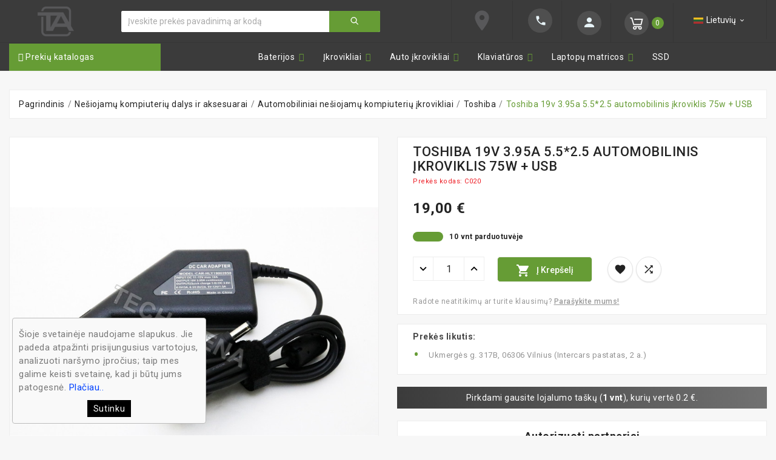

--- FILE ---
content_type: text/html; charset=utf-8
request_url: https://techarena.lt/toshiba/169-toshiba-yd190-395-19v-395a-5525-automobilinis-ikroviklis-75w-usb.html
body_size: 39282
content:
<!doctype html><html lang="lt"><head><meta charset="utf-8"><meta http-equiv="Cache-control" content="public"><meta http-equiv="x-ua-compatible" content="ie=edge"><link rel="canonical" href="https://techarena.lt/toshiba/169-toshiba-yd190-395-19v-395a-5525-automobilinis-ikroviklis-75w-usb.html"><title>Toshiba 19v 3.95a 5.5*2.5 automobilinis įkroviklis 75w + USB</title><meta name="description" content="Nupirk Toshiba 19v 3.95a 5.5*2.5 automobilinį įkroviklį 75w + USB už super kainą"><meta name="keywords" content=""><link rel="alternate" href="https://techarena.lt/toshiba/169-toshiba-yd190-395-19v-395a-5525-automobilinis-ikroviklis-75w-usb.html" hreflang="lt-lt"><meta name="viewport" content="width=device-width, initial-scale=1"><link rel="icon" type="image/vnd.microsoft.icon" href="/img/favicon.ico?1573400088"><link rel="shortcut icon" type="image/x-icon" href="/img/favicon.ico?1573400088"><link rel="stylesheet" href="https://techarena.lt/themes/tv_electronic_electron_1_7_v1/assets/cache/theme-ce377b264.css" type="text/css" media="all"><script>var TVCMSCUSTOMSETTING_BOTTOM_OPTION = "0";var TVCMSCUSTOMSETTING_HOVER_IMG = "1";var TVCMSCUSTOMSETTING_MAIN_MENU_STICKY = "0";var TVCMSCUSTOMSETTING_VERTICAL_MENU_OPEN = "0";var TVCMSCUSTOMSETTING_WOW_JS = "0";var TVCMSFRONTSIDE_THEME_SETTING_SHOW = "0";var baseDir = "https:\/\/techarena.lt\/";var iqitmegamenu = {"sticky":false,"mobileType":"push","containerSelector":"#wrapper .container"};var prestashop = {"cart":{"products":[],"totals":{"total":{"type":"total","label":"Viso","amount":0,"value":"0,00\u00a0\u20ac"},"total_including_tax":{"type":"total","label":"Viso (su PVM)","amount":0,"value":"0,00\u00a0\u20ac"},"total_excluding_tax":{"type":"total","label":"Viso (be PVM)","amount":0,"value":"0,00\u00a0\u20ac"}},"subtotals":{"products":{"type":"products","label":"Tarpin\u0117 suma","amount":0,"value":"0,00\u00a0\u20ac"},"discounts":null,"shipping":{"type":"shipping","label":"Nemokamas atsi\u0117mimas i\u0161 Vilniaus parduotuv\u0117s arba Pristatymas ","amount":0,"value":"Nemokama"},"tax":null},"products_count":0,"summary_string":"0 preki\u0173","vouchers":{"allowed":1,"added":[]},"discounts":[],"minimalPurchase":0,"minimalPurchaseRequired":""},"currency":{"name":"Euras","iso_code":"EUR","iso_code_num":"978","sign":"\u20ac"},"customer":{"lastname":null,"firstname":null,"email":null,"birthday":null,"newsletter":null,"newsletter_date_add":null,"optin":null,"website":null,"company":null,"siret":null,"ape":null,"is_logged":false,"gender":{"type":null,"name":null},"addresses":[]},"language":{"name":"lietuvi\u0173 kalba (Lithuanian)","iso_code":"lt","locale":"lt-LT","language_code":"lt-lt","is_rtl":"0","date_format_lite":"Y-m-d","date_format_full":"Y-m-d H:i:s","id":2},"page":{"title":"","canonical":null,"meta":{"title":"Toshiba 19v 3.95a 5.5*2.5 automobilinis \u012fkroviklis 75w + USB","description":"Nupirk Toshiba 19v 3.95a 5.5*2.5 automobilin\u012f \u012fkrovikl\u012f 75w + USB u\u017e super kain\u0105","keywords":"","robots":"index"},"page_name":"product","body_classes":{"lang-lt":true,"lang-rtl":false,"country-LT":true,"currency-EUR":true,"layout-full-width":true,"page-product":true,"tax-display-enabled":true,"product-id-169":true,"product-Toshiba 19v 3.95a 5.5*2.5 automobilinis \u012fkroviklis 75w + USB":true,"product-id-category-42":true,"product-id-manufacturer-0":true,"product-id-supplier-7":true,"product-available-for-order":true},"admin_notifications":[]},"shop":{"name":"Techarena.lt","logo":"\/img\/techarena-logo-1558368009.jpg","stores_icon":"\/img\/logo_stores.png","favicon":"\/img\/favicon.ico"},"urls":{"base_url":"https:\/\/techarena.lt\/","current_url":"https:\/\/techarena.lt\/toshiba\/169-toshiba-yd190-395-19v-395a-5525-automobilinis-ikroviklis-75w-usb.html","shop_domain_url":"https:\/\/techarena.lt","img_ps_url":"https:\/\/techarena.lt\/img\/","img_cat_url":"https:\/\/techarena.lt\/img\/c\/","img_lang_url":"https:\/\/techarena.lt\/img\/l\/","img_prod_url":"https:\/\/techarena.lt\/img\/p\/","img_manu_url":"https:\/\/techarena.lt\/img\/m\/","img_sup_url":"https:\/\/techarena.lt\/img\/su\/","img_ship_url":"https:\/\/techarena.lt\/img\/s\/","img_store_url":"https:\/\/techarena.lt\/img\/st\/","img_col_url":"https:\/\/techarena.lt\/img\/co\/","img_url":"https:\/\/techarena.lt\/themes\/tv_electronic_electron_1_7_v1\/assets\/img\/","css_url":"https:\/\/techarena.lt\/themes\/tv_electronic_electron_1_7_v1\/assets\/css\/","js_url":"https:\/\/techarena.lt\/themes\/tv_electronic_electron_1_7_v1\/assets\/js\/","pic_url":"https:\/\/techarena.lt\/upload\/","pages":{"address":"https:\/\/techarena.lt\/adresas","addresses":"https:\/\/techarena.lt\/adresai","authentication":"https:\/\/techarena.lt\/prisijungimas","cart":"https:\/\/techarena.lt\/krepselis","category":"https:\/\/techarena.lt\/index.php?controller=category","cms":"https:\/\/techarena.lt\/index.php?controller=cms","contact":"https:\/\/techarena.lt\/kontaktai","discount":"https:\/\/techarena.lt\/nuolaida","guest_tracking":"https:\/\/techarena.lt\/svecio-paskyra","history":"https:\/\/techarena.lt\/uzsakymo-istorija","identity":"https:\/\/techarena.lt\/asmenine-informacija","index":"https:\/\/techarena.lt\/","my_account":"https:\/\/techarena.lt\/mano-paskyra","order_confirmation":"https:\/\/techarena.lt\/uzsakymo-patvirtinimas","order_detail":"https:\/\/techarena.lt\/index.php?controller=order-detail","order_follow":"https:\/\/techarena.lt\/uzsakymo-sekimas","order":"https:\/\/techarena.lt\/uzsakymas","order_return":"https:\/\/techarena.lt\/index.php?controller=order-return","order_slip":"https:\/\/techarena.lt\/kredito-kvitas","pagenotfound":"https:\/\/techarena.lt\/puslapis-nerastas","password":"https:\/\/techarena.lt\/slaptazodzio-atkurimas","pdf_invoice":"https:\/\/techarena.lt\/index.php?controller=pdf-invoice","pdf_order_return":"https:\/\/techarena.lt\/index.php?controller=pdf-order-return","pdf_order_slip":"https:\/\/techarena.lt\/index.php?controller=pdf-order-slip","prices_drop":"https:\/\/techarena.lt\/sumazinta-kaina","product":"https:\/\/techarena.lt\/index.php?controller=product","search":"https:\/\/techarena.lt\/paieska","sitemap":"https:\/\/techarena.lt\/svetain\u0117s strukt\u016bra","stores":"https:\/\/techarena.lt\/parduotuves","supplier":"https:\/\/techarena.lt\/tiekejai","register":"https:\/\/techarena.lt\/prisijungimas?create_account=1","order_login":"https:\/\/techarena.lt\/uzsakymas?login=1"},"alternative_langs":{"lt-lt":"https:\/\/techarena.lt\/toshiba\/169-toshiba-yd190-395-19v-395a-5525-automobilinis-ikroviklis-75w-usb.html"},"theme_assets":"\/themes\/tv_electronic_electron_1_7_v1\/assets\/","actions":{"logout":"https:\/\/techarena.lt\/?mylogout="},"no_picture_image":{"bySize":{"hsma_default":{"url":"https:\/\/techarena.lt\/img\/p\/lt-default-hsma_default.jpg","width":45,"height":45},"small_default":{"url":"https:\/\/techarena.lt\/img\/p\/lt-default-small_default.jpg","width":98,"height":98},"cart_default":{"url":"https:\/\/techarena.lt\/img\/p\/lt-default-cart_default.jpg","width":125,"height":125},"home_default":{"url":"https:\/\/techarena.lt\/img\/p\/lt-default-home_default.jpg","width":380,"height":430},"medium_default":{"url":"https:\/\/techarena.lt\/img\/p\/lt-default-medium_default.jpg","width":452,"height":452},"large_default":{"url":"https:\/\/techarena.lt\/img\/p\/lt-default-large_default.jpg","width":800,"height":800}},"small":{"url":"https:\/\/techarena.lt\/img\/p\/lt-default-hsma_default.jpg","width":45,"height":45},"medium":{"url":"https:\/\/techarena.lt\/img\/p\/lt-default-home_default.jpg","width":380,"height":430},"large":{"url":"https:\/\/techarena.lt\/img\/p\/lt-default-large_default.jpg","width":800,"height":800},"legend":""}},"configuration":{"display_taxes_label":true,"is_catalog":false,"show_prices":true,"opt_in":{"partner":true},"quantity_discount":{"type":"discount","label":"Nuolaida vnt."},"voucher_enabled":1,"return_enabled":0},"field_required":[],"breadcrumb":{"links":[{"title":"Pagrindinis","url":"https:\/\/techarena.lt\/"},{"title":"Ne\u0161iojam\u0173 kompiuteri\u0173 dalys ir aksesuarai","url":"https:\/\/techarena.lt\/51-nesiojamu-kompiuteriu-dalys-ir-aksesuarai"},{"title":"Automobiliniai ne\u0161iojam\u0173 kompiuteri\u0173 \u012fkrovikliai","url":"https:\/\/techarena.lt\/31-automobiliniai-nesiojamu-kompiuteriu-ikrovikliai"},{"title":"Toshiba","url":"https:\/\/techarena.lt\/42-toshiba"},{"title":"Toshiba 19v 3.95a 5.5*2.5 automobilinis \u012fkroviklis 75w + USB","url":"https:\/\/techarena.lt\/toshiba\/169-toshiba-yd190-395-19v-395a-5525-automobilinis-ikroviklis-75w-usb.html"}],"count":5},"link":{"protocol_link":"https:\/\/","protocol_content":"https:\/\/"},"time":1768947745,"static_token":"90dc7b454b4349d301b0a16833cf09f4","token":"0fffa782b8af9babcb37138f0cfc3198"};var static_token = "90dc7b454b4349d301b0a16833cf09f4";var tvcms_setting = true;var venipak_checkout_type = 3;var venipak_controller_url = "https:\/\/techarena.lt\/module\/venipakcarrier\/front";var venipak_id_carrier = "22";var venipak_id_parcels = "20";var venipak_ps_version = "1.7";var venipak_token = "90dc7b454b4349d301b0a16833cf09f4";</script>
<script type="text/javascript">
	(window.gaDevIds=window.gaDevIds||[]).push('d6YPbH');
	(function(i,s,o,g,r,a,m){i['GoogleAnalyticsObject']=r;i[r]=i[r]||function(){
	(i[r].q=i[r].q||[]).push(arguments)},i[r].l=1*new Date();a=s.createElement(o),
	m=s.getElementsByTagName(o)[0];a.async=1;a.src=g;m.parentNode.insertBefore(a,m)
	})(window,document,'script','https://www.google-analytics.com/analytics.js','ga');

            ga('create', 'UA-18516298-1', 'auto');
                        ga('send', 'pageview');
    
    ga('require', 'ec');
</script>

<link href="https://fonts.googleapis.com/css?family=Poppins:100,200,300,400,500,600,700,800,900" rel="stylesheet"><link href="https://fonts.googleapis.com/css?family=Roboto:100,300,400,500,700,900" rel="stylesheet">
<meta property="og:type" content="product"><meta property="og:url" content="https://techarena.lt/toshiba/169-toshiba-yd190-395-19v-395a-5525-automobilinis-ikroviklis-75w-usb.html"><meta property="og:title" content="Toshiba 19v 3.95a 5.5*2.5 automobilinis įkroviklis 75w + USB"><meta property="og:site_name" content="Techarena.lt"><meta property="og:description" content="Nupirk Toshiba 19v 3.95a 5.5*2.5 automobilinį įkroviklį 75w + USB už super kainą"><meta property="og:image" content="https://techarena.lt/2948-large_default/toshiba-yd190-395-19v-395a-5525-automobilinis-ikroviklis-75w-usb.jpg"><meta property="product:pretax_price:amount" content="15.702479"><meta property="product:pretax_price:currency" content="EUR"><meta property="product:price:amount" content="19"><meta property="product:price:currency" content="EUR"></head><body id="product" class="lang-lt country-lt currency-eur layout-full-width page-product tax-display-enabled product-id-169 product-toshiba-19v-3-95a-5-5-2-5-automobilinis-ikroviklis-75w-usb product-id-category-42 product-id-manufacturer-0 product-id-supplier-7 product-available-for-order"  data-mouse-hover-img='1' data-menu-sticky='0'>    <main>          <div class="tv-main-div "><header id="header">
<div class="tvcmsheader-banner"></div><div class="tvcmsdesktop-top-header-wrapper"><div class="tvcmshesder-sticy"><div class='container-fluid tvcmsdesktop-top-second hidden-md-down'><div class="container"><div class="row tvcmsdesktop-top-header-box"><div class='col-md-2 col-sm-12 tvcms-header-logo-wrapper'><div class="hidden-sm-down tvcms-header-logo" id="tvcmsdesktop-logo"><div class="tv-header-logo"><a href="https://techarena.lt/"><img class="logo img-responsive" src="/img/techarena-logo-1558368009.jpg" alt="Techarena.lt"></a></div></div></div><div class="col-sm-12 col-lg-5 col-md-5 tvcmsheader-search"><div class='tvcmssearch-wrapper' id="_desktop_search"><div class="search-widget tvcmsheader-search" data-search-controller-url="//techarena.lt/paieska"><div class="tvsearch-top-wrapper"><div class="tvheader-sarch-display"><div class="tvheader-search-display-icon"><div class="tvsearch-open"></div><div class="tvsearch-close"><i class='material-icons'>&#xe5cd;</i></div></div></div><div class="tvsearch-header-display-full"><div class="tvsearch-header-display-wrappper"><form method="get" action="//techarena.lt/paieska"><input type="hidden" name="controller" value="search" /><div class="tvheader-top-search"><div class="tvheader-top-search-wrapper-info-box"><input type="text" name="s" class='tvcmssearch-words' value="" placeholder="Įveskite prekės pavadinimą ar kodą" aria-label="Ieškoti" autocomplete="off"/></div></div><div class="tvheader-top-search-wrapper"><button type="submit" class="tvheader-search-btn"><i class='material-icons'>&#xe8b6;</i></button></div></form><div class='tvsearch-result'></div></div></div></div></div>
</div></div><div class="col-sm-12 col-lg-7 col-md-7 tvcmsheader-nav-right"><div class="tv-contact-account-cart-wrapper"><div class="tv-header__map"><a href="https://www.google.lt/maps/place/Techarena/@54.7297494,25.2250925,17z/data=!3m1!4b1!4m5!3m4!1s0x46dd917698dc6a9b:0x1d52712f5ec78d47!8m2!3d54.7297463!4d25.2272812"><span class="material-icons">place</span></a></div><div class="tvcontact-wrapper"><div class="tvcontect-inner">
<div id="_desktop_contact_link"><div id="contact-link"><a href="tel:+37067224444"><i class='material-icons'>&#xe0b0;</i></a></div></div>
</div></div><div class="tvcms-header-myaccount"><div class="tv-header-account"><div class="tv-account-wrapper"><button class="btn-unstyle tv-myaccount-btn"><span></span><i class='material-icons'>&#xe7ff;</i></button><ul class="dropdown-menu tv-account-dropdown tv-dropdown"><li><div id="tvcmsdesktop-user-info" class="tvcms-header-sign"><div class="user-info tvheader-sign"><a href="https://techarena.lt/mano-paskyra" class="tvhedaer-sign-btn" title="Prisijungti prie savo paskyros" rel="nofollow">        <span class="tvhedaer-sign-span">Prisijungti</span></a></div></div>
</li><li></li><li></li><li><script>var wishlistProductsIds='';var baseDir ='https://techarena.lt/';var static_token='90dc7b454b4349d301b0a16833cf09f4';var isLogged ='0';var loggin_required='Privalote prisijungti prie paskyros.';var added_to_wishlist ='Produktas sėkmingai įtrauktas prie mėgstamų prekių.';var mywishlist_url='https://techarena.lt/module/tvcmswishlist/mywishlist';var isLoggedWishlist=false;</script><div id="_desktop_wishtlistTop" class="pull-right tvcmsdesktop-view-wishlist"><a class="wishtlist_top tvdesktop-wishlist" href="https://techarena.lt/module/tvcmswishlist/mywishlist">   	<div class="tvwishlist-name"><span>Mėgstamos prekės</span><span>(</span><span class="cart-wishlist-number tvwishlist-number">0</span><span>)</span></div></a></div>
</li><li><div class="tvcmsdesktop-view-compare"><a class="link_wishlist tvdesktop-view-compare tvcmscount-compare-product" href="https://techarena.lt/prekiu-palyginimas" title="Prekių palyginimas">      	<div class="tvdesktop-view-compare-name"> Palyginimas  <span class="count-product">(0)</span></div></a></div>
</li></ul></div></div></div><div id="_desktop_cart" class="tvcms-header-cart"><div class="blockcart cart-preview inactive tv-header-cart" data-refresh-url="//techarena.lt/module/ps_shoppingcart/ajax"><div class="tvheader-cart-wrapper"><div class='tvheader-cart-btn-wrapper'><a rel="nofollow" href="JavaScript:void(0);" data-url='//techarena.lt/krepselis?action=show' title='Krepšelis'><div class="tvcart-icon-text-wrapper"><span class="tvcart-lable"></span><div class="tv-cart-icon"><i class="material-icons shopping-cart">&#xe8f8;</i></div><div class="tv-cart-cart-inner">                            <span class="cart-products-count">0</span></div></div></a></div><div class="tvcmscart-show-dropdown"><div class="tvcart-no-product"><div class='tvcart-no-product-label'>Prekių krep&scaron;elis tu&scaron;čias.</div></div></div></div></div></div>
<div class="tv-header__map"><div id="tvcmsdesktop-language-selector" class="tvcms-header-language"><div class="tvheader-language-wrapper"><span class="tv-language-lable">Kalba:</span><div class="tvheader-language-btn-wrapper"><button class="btn-unstyle tv-language-btn"><img class="tvimage-lazy lang-flag" src="https://techarena.lt/img/l/2.jpg" /><span class="tv-language-span">Lietuvių</span><i class="material-icons expand-more">&#xe313;</i></button><ul class="tv-language-dropdown tv-dropdown"><li><a href="#" data-toggle="modal" data-target="#animatedModalLanguage"><img class="tvimage-lazy lang-flag" src="https://techarena.lt/img/l/1.jpg"/><span>English</span></a></li></ul></div></div><div class="modal animated fadeIn in" id="animatedModalLanguage" tabindex="-1" role="dialog"><div class="modal-dialog" role="document"><div class="modal-content"><div class="modal-header"><h5 class="modal-title">For international buyers</h5><button type="button" class="close" data-dismiss="modal" aria-label="Close"><span aria-hidden="true">&times;</span></button></div><div class="modal-body"><p>If you are international buyer please send yours inquires and quotations to <strong>export@techarena.lt</strong></p><p>Do business with IT? We have wholesale prices to you!</p></div></div></div></div></div></div></div></div></div></div></div><div class="tvcms-header-menu-offer-wrapper hidden-md-down"><div class="position-static tvcms-header-menu container"><div class="row"><div class='tvcmsmain-menu-wrapper col-md-12'></div></div></div></div></div></div>	<div class="container container-iqit-menu">
	<div  class="iqitmegamenu-wrapper cbp-hor-width-1 iqitmegamenu-all clearfix">
		<div id="iqitmegamenu-horizontal" class="iqitmegamenu  cbp-nosticky " role="navigation">
			<div class="container">

				
					<div class="cbp-vertical-on-top cbp-homepage-expanded">
						
<nav id="cbp-hrmenu1" class="cbp-hrmenu  iqitmegamenu-all cbp-vertical  cbp-fade cbp-arrowed    ">
	<div class="cbp-vertical-title"><i class="fa fa-bars cbp-iconbars"></i> Prekių katalogas</div>

				<ul>
							<li class="cbp-hrmenu-tab cbp-hrmenu-tab-26 ">
					<a href="https://techarena.lt/178-nesiojami-kompiuteriai" onclick="" >																					<span>Nešiojami kompiuteriai</span>													</a>
										</li>
							<li class="cbp-hrmenu-tab cbp-hrmenu-tab-14 ">
					<a href="https://techarena.lt/51-nesiojamu-kompiuteriu-dalys-ir-aksesuarai" onclick="" >																					<span>Nešiojamų kompiuterių dalys ir aksesuarai</span>													</a>
										</li>
							<li class="cbp-hrmenu-tab cbp-hrmenu-tab-20 ">
					<a href="https://techarena.lt/169-telefonai-smartzone" onclick="" >																					<span>Telefonai, SmartZone</span>													</a>
										</li>
							<li class="cbp-hrmenu-tab cbp-hrmenu-tab-10 ">
					<a href="https://techarena.lt/113-plansetiniu-kompiuteriu-dalys-ir-aksesuarai" onclick="" >																					<span>Planšetiniai kompiuteriai</span>							<span class="label cbp-legend cbp-legend-vertical cbp-legend-main"> <i class="fa fa fa-power-off cbp-legend-icon"></i> dalys ir aksesuarai
								<span class="cbp-legend-arrow"></span></span>						</a>
										</li>
							<li class="cbp-hrmenu-tab cbp-hrmenu-tab-11 ">
					<a href="https://techarena.lt/103-tinklo-iranga" onclick="" >																					<span>Tinklo įranga</span>													</a>
										</li>
							<li class="cbp-hrmenu-tab cbp-hrmenu-tab-16 ">
					<a href="https://techarena.lt/88-spausdintuvu-toneriai" onclick="" >																					<span>Spausdintuvų toneriai, kasetės</span>													</a>
										</li>
							<li class="cbp-hrmenu-tab cbp-hrmenu-tab-19 ">
					<a href="https://techarena.lt/107-isorines-duomenu-laikmenos" onclick="" >																					<span>Išorinės duomenų laikmenos</span>													</a>
										</li>
							<li class="cbp-hrmenu-tab cbp-hrmenu-tab-23 ">
					<a href="https://techarena.lt/701-stacionarus-kompiuteriai-serveriai-ir-monitoriai" onclick="" >																					<span>Stacionarūs kompiuteriai, monitoriai</span>							<span class="label cbp-legend cbp-legend-vertical cbp-legend-main"> <i class="fa fa fa-power-off cbp-legend-icon"></i> aksesuarai ir komponentai
								<span class="cbp-legend-arrow"></span></span>						</a>
										</li>
							<li class="cbp-hrmenu-tab cbp-hrmenu-tab-27 ">
					<a href="https://techarena.lt/735-itampos-keitikliai" onclick="" >																					<span>Įtampos keitikliai</span>													</a>
										</li>
					</ul>


</nav>
					</div>
								
				<nav id="cbp-hrmenu" class="cbp-hrmenu cbp-horizontal cbp-hrsub-narrow   cbp-fade-slide-bottom  cbp-arrowed    cbp-menu-centered ">
					<ul>
												<li id="cbp-hrmenu-tab-2" class="cbp-hrmenu-tab cbp-hrmenu-tab-2  cbp-has-submeu">
	<a href="https://techarena.lt/13-kompiuteriu-baterijos" >

								<span class="cbp-tab-title">
								Baterijos <i class="fa fa-angle-down cbp-submenu-aindicator"></i></span>
														</a>
														<div class="cbp-hrsub col-xs-12">
								<div class="cbp-triangle-container"><div class="cbp-triangle-top"></div><div class="cbp-triangle-top-back"></div></div>
								<div class="cbp-hrsub-inner">
																		
																																	




<div class="row menu_row menu-element  first_rows menu-element-id-1">
                

                                                




    <div class="col-xs-12 cbp-menu-column cbp-menu-element menu-element-id-3 ">
        <div class="cbp-menu-column-inner">
                        
                
                
                                             <div class="tv-category-main-div clearfix">
<div class="tv-sub-category-title-wrapper">
<div class="tv-sub-category-title">Baterijos pagal gamintoja</div>
</div>
<div class="tv-sub-category-wrapper col-xs-6 col-sm-3 col-md-2 col-lg-2 col-xl-1">
<div class="tv-category-image"><a href="https://techarena.lt/16-apple-baterijos" title="Apple" class="img"><img class="replace-2x" src="https://techarena.lt/img/c/16.jpg" alt="Apple" /></a></div>
<div class="tvcategory-name"><a class="category-name" href="https://techarena.lt/16-apple-baterijos">Apple</a></div>
</div>
<div class="tv-sub-category-wrapper col-xs-6 col-sm-3 col-md-2 col-lg-2 col-xl-1">
<div class="tv-category-image"><a href="https://techarena.lt/24-asus-baterijos" title="Asus" class="img"><img class="replace-2x" src="https://techarena.lt/img/c/24.jpg" alt="Asus" /></a></div>
<div class="tvcategory-name"><a class="category-name" href="https://techarena.lt/24-asus-baterijos">Asus</a></div>
</div>
<div class="tv-sub-category-wrapper col-xs-6 col-sm-3 col-md-2 col-lg-2 col-xl-1">
<div class="tv-category-image"><a href="https://techarena.lt/25-acer-baterijos" title="Acer" class="img"><img class="replace-2x" src="https://techarena.lt/img/c/25.jpg" alt="Acer" /></a></div>
<div class="tvcategory-name"><a class="category-name" href="https://techarena.lt/25-acer-baterijos">Acer</a></div>
</div>
<div class="tv-sub-category-wrapper col-xs-6 col-sm-3 col-md-2 col-lg-2 col-xl-1">
<div class="tv-category-image"><a href="https://techarena.lt/26-dell-baterijos" title="Dell" class="img"><img class="replace-2x" src="https://techarena.lt/img/c/26.jpg" alt="Dell" /></a></div>
<div class="tvcategory-name"><a class="category-name" href="https://techarena.lt/26-dell-baterijos">Dell</a></div>
</div>
<div class="tv-sub-category-wrapper col-xs-6 col-sm-3 col-md-2 col-lg-2 col-xl-1">
<div class="tv-category-image"><a href="https://techarena.lt/27-fujitsu" title="Fujitsu" class="img"><img class="replace-2x" src="https://techarena.lt/img/c/27.jpg" alt="Fujitsu" /></a></div>
<div class="tvcategory-name"><a class="category-name" href="https://techarena.lt/27-fujitsu">Fujitsu</a></div>
</div>
<div class="tv-sub-category-wrapper col-xs-6 col-sm-3 col-md-2 col-lg-2 col-xl-1">
<div class="tv-category-image"><a href="https://techarena.lt/28-hp-baterijos" title="Hp" class="img"><img class="replace-2x" src="https://techarena.lt/img/c/28.jpg" alt="Hp" /></a></div>
<div class="tvcategory-name"><a class="category-name" href="https://techarena.lt/28-hp-baterijos">Hp</a></div>
</div>
<div class="tv-sub-category-wrapper col-xs-6 col-sm-3 col-md-2 col-lg-2 col-xl-1">
<div class="tv-category-image"><a href="https://techarena.lt/29-lenovo-baterijos" title="Lenovo" class="img"><img class="replace-2x" src="https://techarena.lt/img/c/29.jpg" alt="Lenovo" /></a></div>
<div class="tvcategory-name"><a class="category-name" href="https://techarena.lt/29-lenovo-baterijos">Lenovo</a></div>
</div>
<div class="tv-sub-category-wrapper col-xs-6 col-sm-3 col-md-2 col-lg-2 col-xl-1">
<div class="tv-category-image"><a href="https://techarena.lt/30-toshiba-baterijos" title="Toshiba" class="img"><img class="replace-2x" src="https://techarena.lt/img/c/30.jpg" alt="Toshiba" /></a></div>
<div class="tvcategory-name"><a class="category-name" href="https://techarena.lt/30-toshiba-baterijos">Toshiba</a></div>
</div>
<div class="tv-sub-category-wrapper col-xs-6 col-sm-3 col-md-2 col-lg-2 col-xl-1">
<div class="tv-category-image"><a href="https://techarena.lt/38-sony" title="SONY" class="img"><img class="replace-2x" src="https://techarena.lt/img/c/38.jpg" alt="SONY" /></a></div>
<div class="tvcategory-name"><a class="category-name" href="https://techarena.lt/38-sony">SONY</a></div>
</div>
<div class="tv-sub-category-wrapper col-xs-6 col-sm-3 col-md-2 col-lg-2 col-xl-1">
<div class="tv-category-image"><a href="https://techarena.lt/40-msi" title="MSI" class="img"><img class="replace-2x" src="https://techarena.lt/img/c/40.jpg" alt="MSI" /></a></div>
<div class="tvcategory-name"><a class="category-name" href="https://techarena.lt/40-msi">MSI</a></div>
</div>
<div class="tv-sub-category-wrapper col-xs-6 col-sm-3 col-md-2 col-lg-2 col-xl-1">
<div class="tv-category-image"><a href="https://techarena.lt/48-samsung-baterijos" title="Samsung" class="img"><img class="replace-2x" src="https://techarena.lt/img/c/48.jpg" alt="Samsung" /></a></div>
<div class="tvcategory-name"><a class="category-name" href="https://techarena.lt/48-samsung-baterijos">Samsung</a></div>
</div>
<div class="tv-sub-category-wrapper col-xs-6 col-sm-3 col-md-2 col-lg-2 col-xl-1">
<div class="tv-category-image"><a href="https://techarena.lt/151-medion" title="MEDION" class="img"><img class="replace-2x" src="https://techarena.lt/img/c/151.jpg" alt="MEDION" /></a></div>
<div class="tvcategory-name"><a class="category-name" href="https://techarena.lt/151-medion">MEDION</a></div>
</div>
<div class="tv-sub-category-wrapper col-xs-6 col-sm-3 col-md-2 col-lg-2 col-xl-1">
<div class="tv-category-image"><a href="https://techarena.lt/158-packard-bell" title="Packard Bell" class="img"><img class="replace-2x" src="https://techarena.lt/img/c/158.jpg" alt="Packard Bell" /></a></div>
<div class="tvcategory-name"><a class="category-name" href="https://techarena.lt/158-packard-bell">Packard Bell</a></div>
</div>
<div class="tv-sub-category-wrapper col-xs-6 col-sm-3 col-md-2 col-lg-2 col-xl-1">
<div class="tv-category-image"><a href="https://techarena.lt/159-emachines" title="eMachines" class="img"><img class="replace-2x" src="https://techarena.lt/img/c/159.jpg" alt="eMachines" /></a></div>
<div class="tvcategory-name"><a class="category-name" href="https://techarena.lt/159-emachines">eMachines</a></div>
</div>
<div class="tv-sub-category-wrapper col-xs-6 col-sm-3 col-md-2 col-lg-2 col-xl-1">
<div class="tv-category-image"><a href="https://techarena.lt/163-panasonic" title="Panasonic" class="img"><img class="replace-2x" src="https://techarena.lt/img/c/163.jpg" alt="Panasonic" /></a></div>
<div class="tvcategory-name"><a class="category-name" href="https://techarena.lt/163-panasonic">Panasonic</a></div>
</div>
<div class="tv-sub-category-wrapper col-xs-6 col-sm-3 col-md-2 col-lg-2 col-xl-1">
<div class="tv-category-image"><a href="https://techarena.lt/706-clevo" title="Clevo" class="img"><img class="replace-2x" src="https://techarena.lt/img/c/706.jpg" alt="Clevo" /></a></div>
<div class="tvcategory-name"><a class="category-name" href="https://techarena.lt/706-clevo">Clevo</a></div>
</div>
</div>
                    
                
            

            
            </div>    </div>
                            
                </div>
																					
																										</div>
							</div>
													</li>
												<li id="cbp-hrmenu-tab-3" class="cbp-hrmenu-tab cbp-hrmenu-tab-3  cbp-has-submeu">
	<a href="https://techarena.lt/5-kompiuteriu-pakrovejai-krovikliai" >

								<span class="cbp-tab-title">
								Įkrovikliai <i class="fa fa-angle-down cbp-submenu-aindicator"></i></span>
														</a>
														<div class="cbp-hrsub col-xs-12">
								<div class="cbp-triangle-container"><div class="cbp-triangle-top"></div><div class="cbp-triangle-top-back"></div></div>
								<div class="cbp-hrsub-inner">
																		
																																	




<div class="row menu_row menu-element  first_rows menu-element-id-1">
                

                                                




    <div class="col-xs-12 cbp-menu-column cbp-menu-element menu-element-id-2 ">
        <div class="cbp-menu-column-inner">
                        
                
                
                                             <div class="tv-category-main-div clearfix">
<div class="tv-sub-category-title-wrapper">
<div class="tv-sub-category-title">Įkrovikliai pagal gamintoją</div>
</div>
<div class="tv-sub-category-wrapper col-xs-6 col-sm-3 col-md-2 col-lg-2 col-xl-1">
<div class="tv-category-image"><a href="https://techarena.lt/6-asus-ikrovikliai" title="Asus" class="img"><img class="replace-2x" src="https://techarena.lt/img/c/6.jpg" alt="Asus" /></a></div>
<div class="tvcategory-name"><a class="category-name" href="https://techarena.lt/6-asus-ikrovikliai">Asus</a></div>
</div>
<div class="tv-sub-category-wrapper col-xs-6 col-sm-3 col-md-2 col-lg-2 col-xl-1">
<div class="tv-category-image"><a href="https://techarena.lt/7-apple-ikrovikliai" title="Apple" class="img"><img class="replace-2x" src="https://techarena.lt/img/c/7.jpg" alt="Apple" /></a></div>
<div class="tvcategory-name"><a class="category-name" href="https://techarena.lt/7-apple-ikrovikliai">Apple</a></div>
</div>
<div class="tv-sub-category-wrapper col-xs-6 col-sm-3 col-md-2 col-lg-2 col-xl-1">
<div class="tv-category-image"><a href="https://techarena.lt/8-toshiba-ikrovikliai" title="Toshiba" class="img"><img class="replace-2x" src="https://techarena.lt/img/c/8.jpg" alt="Toshiba" /></a></div>
<div class="tvcategory-name"><a class="category-name" href="https://techarena.lt/8-toshiba-ikrovikliai">Toshiba</a></div>
</div>
<div class="tv-sub-category-wrapper col-xs-6 col-sm-3 col-md-2 col-lg-2 col-xl-1">
<div class="tv-category-image"><a href="https://techarena.lt/12-acer-ikrovikliai" title="Acer" class="img"><img class="replace-2x" src="https://techarena.lt/img/c/12.jpg" alt="Acer" /></a></div>
<div class="tvcategory-name"><a class="category-name" href="https://techarena.lt/12-acer-ikrovikliai">Acer</a></div>
</div>
<div class="tv-sub-category-wrapper col-xs-6 col-sm-3 col-md-2 col-lg-2 col-xl-1">
<div class="tv-category-image"><a href="https://techarena.lt/14-dell-ikrovikliai" title="Dell" class="img"><img class="replace-2x" src="https://techarena.lt/img/c/14.jpg" alt="Dell" /></a></div>
<div class="tvcategory-name"><a class="category-name" href="https://techarena.lt/14-dell-ikrovikliai">Dell</a></div>
</div>
<div class="tv-sub-category-wrapper col-xs-6 col-sm-3 col-md-2 col-lg-2 col-xl-1">
<div class="tv-category-image"><a href="https://techarena.lt/15-lenovo-ikrovikliai" title="Lenovo" class="img"><img class="replace-2x" src="https://techarena.lt/img/c/15.jpg" alt="Lenovo" /></a></div>
<div class="tvcategory-name"><a class="category-name" href="https://techarena.lt/15-lenovo-ikrovikliai">Lenovo</a></div>
</div>
<div class="tv-sub-category-wrapper col-xs-6 col-sm-3 col-md-2 col-lg-2 col-xl-1">
<div class="tv-category-image"><a href="https://techarena.lt/17-hp-ikrovikliai" title="Hp" class="img"><img class="replace-2x" src="https://techarena.lt/img/c/17.jpg" alt="Hp" /></a></div>
<div class="tvcategory-name"><a class="category-name" href="https://techarena.lt/17-hp-ikrovikliai">Hp</a></div>
</div>
<div class="tv-sub-category-wrapper col-xs-6 col-sm-3 col-md-2 col-lg-2 col-xl-1">
<div class="tv-category-image"><a href="https://techarena.lt/18-samsung-ikrovikliai" title="Samsung" class="img"><img class="replace-2x" src="https://techarena.lt/img/c/18.jpg" alt="Samsung" /></a></div>
<div class="tvcategory-name"><a class="category-name" href="https://techarena.lt/18-samsung-ikrovikliai">Samsung</a></div>
</div>
<div class="tv-sub-category-wrapper col-xs-6 col-sm-3 col-md-2 col-lg-2 col-xl-1">
<div class="tv-category-image"><a href="https://techarena.lt/19-hp-compaq-ikrovikliai" title="Hp-Compaq" class="img"><img class="replace-2x" src="https://techarena.lt/img/c/19.jpg" alt="Hp-Compaq" /></a></div>
<div class="tvcategory-name"><a class="category-name" href="https://techarena.lt/19-hp-compaq-ikrovikliai">Hp-Compaq</a></div>
</div>
<div class="tv-sub-category-wrapper col-xs-6 col-sm-3 col-md-2 col-lg-2 col-xl-1">
<div class="tv-category-image"><a href="https://techarena.lt/20-compaq-ikrovikliai" title="Compaq" class="img"><img class="replace-2x" src="https://techarena.lt/img/c/20.jpg" alt="Compaq" /></a></div>
<div class="tvcategory-name"><a class="category-name" href="https://techarena.lt/20-compaq-ikrovikliai">Compaq</a></div>
</div>
<div class="tv-sub-category-wrapper col-xs-6 col-sm-3 col-md-2 col-lg-2 col-xl-1">
<div class="tv-category-image"><a href="https://techarena.lt/21-fujitsu-siemens-ikrovikliai" title="Fujitsu-Siemens" class="img"><img class="replace-2x" src="https://techarena.lt/img/c/21.jpg" alt="Fujitsu-Siemens" /></a></div>
<div class="tvcategory-name"><a class="category-name" href="https://techarena.lt/21-fujitsu-siemens-ikrovikliai">Fujitsu-Siemens</a></div>
</div>
<div class="tv-sub-category-wrapper col-xs-6 col-sm-3 col-md-2 col-lg-2 col-xl-1">
<div class="tv-category-image"><a href="https://techarena.lt/22-msi-ikrovikliai" title="Msi" class="img"><img class="replace-2x" src="https://techarena.lt/img/c/22.jpg" alt="Msi" /></a></div>
<div class="tvcategory-name"><a class="category-name" href="https://techarena.lt/22-msi-ikrovikliai">Msi</a></div>
</div>
<div class="tv-sub-category-wrapper col-xs-6 col-sm-3 col-md-2 col-lg-2 col-xl-1">
<div class="tv-category-image"><a href="https://techarena.lt/23-sony-ikrovikliai" title="SONY" class="img"><img class="replace-2x" src="https://techarena.lt/img/c/23.jpg" alt="SONY" /></a></div>
<div class="tvcategory-name"><a class="category-name" href="https://techarena.lt/23-sony-ikrovikliai">SONY</a></div>
</div>
<div class="tv-sub-category-wrapper col-xs-6 col-sm-3 col-md-2 col-lg-2 col-xl-1">
<div class="tv-category-image"><a href="https://techarena.lt/58-universalus-automobiliniai-ikrovikliai" title="Universalūs" class="img"><img class="replace-2x" src="https://techarena.lt/img/c/58.jpg" alt="Universalūs" /></a></div>
<div class="tvcategory-name"><a class="category-name" href="https://techarena.lt/58-universalus-automobiliniai-ikrovikliai">Universalūs</a></div>
</div>
<div class="tv-sub-category-wrapper col-xs-6 col-sm-3 col-md-2 col-lg-2 col-xl-1">
<div class="tv-category-image"><a href="https://techarena.lt/152-panasonic" title="Panasonic" class="img"><img class="replace-2x" src="https://techarena.lt/img/c/152.jpg" alt="Panasonic" /></a></div>
<div class="tvcategory-name"><a class="category-name" href="https://techarena.lt/152-panasonic">Panasonic</a></div>
</div>
<div class="tv-sub-category-wrapper col-xs-6 col-sm-3 col-md-2 col-lg-2 col-xl-1">
<div class="tv-category-image"><a href="https://techarena.lt/153-advent" title="Advent" class="img"><img class="replace-2x" src="https://techarena.lt/img/c/153.jpg" alt="Advent" /></a></div>
<div class="tvcategory-name"><a class="category-name" href="https://techarena.lt/153-advent">Advent</a></div>
</div>
<div class="tv-sub-category-wrapper col-xs-6 col-sm-3 col-md-2 col-lg-2 col-xl-1">
<div class="tv-category-image"><a href="https://techarena.lt/154-lg" title="LG" class="img"><img class="replace-2x" src="https://techarena.lt/img/c/154.jpg" alt="LG" /></a></div>
<div class="tvcategory-name"><a class="category-name" href="https://techarena.lt/154-lg">LG</a></div>
</div>
<div class="tv-sub-category-wrapper col-xs-6 col-sm-3 col-md-2 col-lg-2 col-xl-1">
<div class="tv-category-image"><a href="https://techarena.lt/155-medion" title="Medion" class="img"><img class="replace-2x" src="https://techarena.lt/img/c/155.jpg" alt="Medion" /></a></div>
<div class="tvcategory-name"><a class="category-name" href="https://techarena.lt/155-medion">Medion</a></div>
</div>
<div class="tv-sub-category-wrapper col-xs-6 col-sm-3 col-md-2 col-lg-2 col-xl-1">
<div class="tv-category-image"><a href="https://techarena.lt/156-packard-bell" title="Packard Bell" class="img"><img class="replace-2x" src="https://techarena.lt/img/c/156.jpg" alt="Packard Bell" /></a></div>
<div class="tvcategory-name"><a class="category-name" href="https://techarena.lt/156-packard-bell">Packard Bell</a></div>
</div>
<div class="tv-sub-category-wrapper col-xs-6 col-sm-3 col-md-2 col-lg-2 col-xl-1">
<div class="tv-category-image"><a href="https://techarena.lt/157-emachines" title="eMachines" class="img"><img class="replace-2x" src="https://techarena.lt/img/c/157.jpg" alt="eMachines" /></a></div>
<div class="tvcategory-name"><a class="category-name" href="https://techarena.lt/157-emachines">eMachines</a></div>
</div>
<div class="tv-sub-category-wrapper col-xs-6 col-sm-3 col-md-2 col-lg-2 col-xl-1">
<div class="tv-category-image"><a href="https://techarena.lt/700-usb-c-usb-type-c-ikrovikliai" title="USB-C" class="img"><img class="replace-2x" src="https://techarena.lt/img/usb-c.png" alt="USB-C" /></a></div>
<div class="tvcategory-name"><a class="category-name" href="https://techarena.lt/700-usb-c-usb-type-c-ikrovikliai">USB-C</a></div>
</div>
<!-- Knopka Microsoft -->
<div class="tv-sub-category-wrapper col-xs-6 col-sm-3 col-md-2 col-lg-2 col-xl-1">
<div class="tv-category-image"><a href="https://techarena.lt/702-microsoft-pakrovejai" title="USB-C" class="img"><img class="replace-2x" src="https://techarena.lt/img/c/702.jpg" alt="Microsoft" /></a></div>
<div class="tvcategory-name"><a class="category-name" href="https://techarena.lt/702-microsoft-pakrovejai">USB-C</a></div>
<!-- Knopka Microsoft  --></div>
</div>
                    
                
            

            
            </div>    </div>
                            
                </div>
																					
																										</div>
							</div>
													</li>
												<li id="cbp-hrmenu-tab-4" class="cbp-hrmenu-tab cbp-hrmenu-tab-4  cbp-has-submeu">
	<a href="https://techarena.lt/31-automobiliniai-nesiojamu-kompiuteriu-ikrovikliai" >

								<span class="cbp-tab-title">
								Auto įkrovikliai <i class="fa fa-angle-down cbp-submenu-aindicator"></i></span>
														</a>
														<div class="cbp-hrsub col-xs-12">
								<div class="cbp-triangle-container"><div class="cbp-triangle-top"></div><div class="cbp-triangle-top-back"></div></div>
								<div class="cbp-hrsub-inner">
																		
																																	




<div class="row menu_row menu-element  first_rows menu-element-id-1">
                

                                                




    <div class="col-xs-12 cbp-menu-column cbp-menu-element menu-element-id-2 ">
        <div class="cbp-menu-column-inner">
                        
                
                
                                             <div class="tv-category-main-div clearfix">
<div class="tv-sub-category-title-wrapper">
<div class="tv-sub-category-title">Automobiliniai nešiojamų kompiuterių įkrovikliai</div>
</div>
<div class="tv-sub-category-wrapper col-xs-6 col-sm-3 col-md-2 col-lg-2 col-xl-1">
<div class="tv-category-image"><a href="https://techarena.lt/32-hp-automobiliniai-pakrovejai" title="Hp" class="img"><img class="replace-2x" src="https://techarena.lt/img/c/32.jpg" alt="Hp" /></a></div>
<div class="tvcategory-name"><a class="category-name" href="https://techarena.lt/32-hp-automobiliniai-pakrovejai">Hp</a></div>
</div>
<div class="tv-sub-category-wrapper col-xs-6 col-sm-3 col-md-2 col-lg-2 col-xl-1">
<div class="tv-category-image"><a href="https://techarena.lt/33-hp-compaq-automobiliniai-pakrovejai" title="Hp-Compaq" class="img"><img class="replace-2x" src="https://techarena.lt/img/c/33.jpg" alt="Hp-Compaq" /></a></div>
<div class="tvcategory-name"><a class="category-name" href="https://techarena.lt/33-hp-compaq-automobiliniai-pakrovejai">Hp-Compaq</a></div>
</div>
<div class="tv-sub-category-wrapper col-xs-6 col-sm-3 col-md-2 col-lg-2 col-xl-1">
<div class="tv-category-image"><a href="https://techarena.lt/34-compaq-automobiliniai-pakrovejai" title="Compaq" class="img"><img class="replace-2x" src="https://techarena.lt/img/c/34.jpg" alt="Compaq" /></a></div>
<div class="tvcategory-name"><a class="category-name" href="https://techarena.lt/34-compaq-automobiliniai-pakrovejai">Compaq</a></div>
</div>
<div class="tv-sub-category-wrapper col-xs-6 col-sm-3 col-md-2 col-lg-2 col-xl-1">
<div class="tv-category-image"><a href="https://techarena.lt/35-dell-automobiliniai-pakrovejai" title="Dell" class="img"><img class="replace-2x" src="https://techarena.lt/img/c/35.jpg" alt="Dell" /></a></div>
<div class="tvcategory-name"><a class="category-name" href="https://techarena.lt/35-dell-automobiliniai-pakrovejai">Dell</a></div>
</div>
<div class="tv-sub-category-wrapper col-xs-6 col-sm-3 col-md-2 col-lg-2 col-xl-1">
<div class="tv-category-image"><a href="https://techarena.lt/36-ibm-lenovo-automobiliniai-pakrovejai" title="IBM-Lenovo" class="img"><img class="replace-2x" src="https://techarena.lt/img/c/36.jpg" alt="IBM-Lenovo" /></a></div>
<div class="tvcategory-name"><a class="category-name" href="https://techarena.lt/36-ibm-lenovo-automobiliniai-pakrovejai">IBM-Lenovo</a></div>
</div>
<div class="tv-sub-category-wrapper col-xs-6 col-sm-3 col-md-2 col-lg-2 col-xl-1">
<div class="tv-category-image"><a href="https://techarena.lt/37-universalus-automobiliniai-pakrovejai" title="Universalus" class="img"><img class="replace-2x" src="https://techarena.lt/img/c/37.jpg" alt="Universalus" /></a></div>
<div class="tvcategory-name"><a class="category-name" href="https://techarena.lt/37-universalus-automobiliniai-pakrovejai">Universalus</a></div>
</div>
<div class="tv-sub-category-wrapper col-xs-6 col-sm-3 col-md-2 col-lg-2 col-xl-1">
<div class="tv-category-image"><a href="https://techarena.lt/41-asus" title="Asus" class="img"><img class="replace-2x" src="https://techarena.lt/img/c/41.jpg" alt="Asus" /></a></div>
<div class="tvcategory-name"><a class="category-name" href="https://techarena.lt/41-asus">Asus</a></div>
</div>
<div class="tv-sub-category-wrapper col-xs-6 col-sm-3 col-md-2 col-lg-2 col-xl-1">
<div class="tv-category-image"><a href="https://techarena.lt/42-toshiba" title="Toshiba" class="img"><img class="replace-2x" src="https://techarena.lt/img/c/42.jpg" alt="Toshiba" /></a></div>
<div class="tvcategory-name"><a class="category-name" href="https://techarena.lt/42-toshiba">Toshiba</a></div>
</div>
<div class="tv-sub-category-wrapper col-xs-6 col-sm-3 col-md-2 col-lg-2 col-xl-1">
<div class="tv-category-image"><a href="https://techarena.lt/43-acer" title="Acer" class="img"><img class="replace-2x" src="https://techarena.lt/img/c/43.jpg" alt="Acer" /></a></div>
<div class="tvcategory-name"><a class="category-name" href="https://techarena.lt/43-acer">Acer</a></div>
</div>
<div class="tv-sub-category-wrapper col-xs-6 col-sm-3 col-md-2 col-lg-2 col-xl-1">
<div class="tv-category-image"><a href="https://techarena.lt/44-samsung" title="Samsung" class="img"><img class="replace-2x" src="https://techarena.lt/img/c/44.jpg" alt="Samsung" /></a></div>
<div class="tvcategory-name"><a class="category-name" href="https://techarena.lt/44-samsung">Samsung</a></div>
</div>
<div class="tv-sub-category-wrapper col-xs-6 col-sm-3 col-md-2 col-lg-2 col-xl-1">
<div class="tv-category-image"><a href="https://techarena.lt/45-apple" title="Apple" class="img"><img class="replace-2x" src="https://techarena.lt/img/c/45.jpg" alt="Apple" /></a></div>
<div class="tvcategory-name"><a class="category-name" href="https://techarena.lt/45-apple">Apple</a></div>
</div>
<div class="tv-sub-category-wrapper col-xs-6 col-sm-3 col-md-2 col-lg-2 col-xl-1">
<div class="tv-category-image"><a href="https://techarena.lt/49-fujitsu-siemens" title="Fujitsu-Siemens" class="img"><img class="replace-2x" src="https://techarena.lt/img/c/49.jpg" alt="Fujitsu-Siemens" /></a></div>
<div class="tvcategory-name"><a class="category-name" href="https://techarena.lt/49-fujitsu-siemens">Fujitsu-Siemens</a></div>
</div>
<div class="tv-sub-category-wrapper col-xs-6 col-sm-3 col-md-2 col-lg-2 col-xl-1">
<div class="tv-category-image"><a href="https://techarena.lt/50-sony" title="SONY" class="img"><img class="replace-2x" src="https://techarena.lt/img/c/50.jpg" alt="SONY" /></a></div>
<div class="tvcategory-name"><a class="category-name" href="https://techarena.lt/50-sony">SONY</a></div>
</div>
<div class="tv-sub-category-wrapper col-xs-6 col-sm-3 col-md-2 col-lg-2 col-xl-1">
<div class="tv-category-image"><a href="https://techarena.lt/161-panasonic" title="Panasonic" class="img"><img class="replace-2x" src="https://techarena.lt/img/c/161.jpg" alt="Panasonic" /></a></div>
<div class="tvcategory-name"><a class="category-name" href="https://techarena.lt/161-panasonic">Panasonic</a></div>
</div>
<div class="tv-sub-category-wrapper col-xs-6 col-sm-3 col-md-2 col-lg-2 col-xl-1">
<div class="tv-category-image"><a href="https://techarena.lt/725-usb-c-type-c-automobiliniai-kompiuteriu-krovikliai" title="USB-C type C" class="img"><img class="replace-2x" src="https://techarena.lt/img/usb-c.png" alt="USB-C automobilniai kompiuterių krovikliai" /></a></div>
<div class="tvcategory-name"><a class="category-name" href="https://techarena.lt/725-usb-c-type-c-automobiliniai-kompiuteriu-krovikliai">USB-C</a></div>
</div>
</div>
                    
                
            

            
            </div>    </div>
                            
                </div>
																					
																										</div>
							</div>
													</li>
												<li id="cbp-hrmenu-tab-5" class="cbp-hrmenu-tab cbp-hrmenu-tab-5  cbp-has-submeu">
	<a href="https://techarena.lt/53-nesiojamu-kompiuteriu-klaviaturos" >

								<span class="cbp-tab-title">
								Klaviatūros <i class="fa fa-angle-down cbp-submenu-aindicator"></i></span>
														</a>
														<div class="cbp-hrsub col-xs-12">
								<div class="cbp-triangle-container"><div class="cbp-triangle-top"></div><div class="cbp-triangle-top-back"></div></div>
								<div class="cbp-hrsub-inner">
																		
																																	




<div class="row menu_row menu-element  first_rows menu-element-id-1">
                

                                                




    <div class="col-xs-12 cbp-menu-column cbp-menu-element menu-element-id-2 ">
        <div class="cbp-menu-column-inner">
                        
                
                
                                             <div class="tv-category-main-div clearfix">
<div class="tv-sub-category-title-wrapper">
<div class="tv-sub-category-title">Nešiojamų kompiuterių klaviatūros</div>
</div>
<div class="tv-sub-category-wrapper col-xs-6 col-sm-3 col-md-2 col-lg-2 col-xl-1">
<div class="tv-category-image"><a href="https://techarena.lt/61-acer" title="Acer" class="img"><img class="replace-2x" src="https://techarena.lt/img/c/61.jpg" alt="Acer" /></a></div>
<div class="tvcategory-name"><a class="category-name" href="https://techarena.lt/61-acer">Acer</a></div>
</div>
<div class="tv-sub-category-wrapper col-xs-6 col-sm-3 col-md-2 col-lg-2 col-xl-1">
<div class="tv-category-image"><a href="https://techarena.lt/62-asus" title="Asus" class="img"><img class="replace-2x" src="https://techarena.lt/img/c/62.jpg" alt="Asus" /></a></div>
<div class="tvcategory-name"><a class="category-name" href="https://techarena.lt/62-asus">Asus</a></div>
</div>
<div class="tv-sub-category-wrapper col-xs-6 col-sm-3 col-md-2 col-lg-2 col-xl-1">
<div class="tv-category-image"><a href="https://techarena.lt/63-hp" title="HP" class="img"><img class="replace-2x" src="https://techarena.lt/img/c/63.jpg" alt="HP" /></a></div>
<div class="tvcategory-name"><a class="category-name" href="https://techarena.lt/63-hp">HP</a></div>
</div>
<div class="tv-sub-category-wrapper col-xs-6 col-sm-3 col-md-2 col-lg-2 col-xl-1">
<div class="tv-category-image"><a href="https://techarena.lt/64-lenovo" title="Lenovo" class="img"><img class="replace-2x" src="https://techarena.lt/img/c/64.jpg" alt="Lenovo" /></a></div>
<div class="tvcategory-name"><a class="category-name" href="https://techarena.lt/64-lenovo">Lenovo</a></div>
</div>
<div class="tv-sub-category-wrapper col-xs-6 col-sm-3 col-md-2 col-lg-2 col-xl-1">
<div class="tv-category-image"><a href="https://techarena.lt/65-delll" title="DELL" class="img"><img class="replace-2x" src="https://techarena.lt/img/c/65.jpg" alt="DELL" /></a></div>
<div class="tvcategory-name"><a class="category-name" href="https://techarena.lt/65-delll">DELL</a></div>
</div>
<div class="tv-sub-category-wrapper col-xs-6 col-sm-3 col-md-2 col-lg-2 col-xl-1">
<div class="tv-category-image"><a href="https://techarena.lt/66-toshiba" title="Toshiba" class="img"><img class="replace-2x" src="https://techarena.lt/img/c/66.jpg" alt="Toshiba" /></a></div>
<div class="tvcategory-name"><a class="category-name" href="https://techarena.lt/66-toshiba">Toshiba</a></div>
</div>
<div class="tv-sub-category-wrapper col-xs-6 col-sm-3 col-md-2 col-lg-2 col-xl-1">
<div class="tv-category-image"><a href="https://techarena.lt/67-msi" title="MSI" class="img"><img class="replace-2x" src="https://techarena.lt/img/c/67.jpg" alt="MSI" /></a></div>
<div class="tvcategory-name"><a class="category-name" href="https://techarena.lt/67-msi">MSI</a></div>
</div>
<div class="tv-sub-category-wrapper col-xs-6 col-sm-3 col-md-2 col-lg-2 col-xl-1">
<div class="tv-category-image"><a href="https://techarena.lt/68-samsung" title="Samsung" class="img"><img class="replace-2x" src="https://techarena.lt/img/c/68.jpg" alt="Samsung" /></a></div>
<div class="tvcategory-name"><a class="category-name" href="https://techarena.lt/68-samsung">Samsung</a></div>
</div>
<div class="tv-sub-category-wrapper col-xs-6 col-sm-3 col-md-2 col-lg-2 col-xl-1">
<div class="tv-category-image"><a href="https://techarena.lt/76-apple-klaviaturos" title="Apple" class="img"><img class="replace-2x" src="https://techarena.lt/img/c/76.jpg" alt="Apple" /></a></div>
<div class="tvcategory-name"><a class="category-name" href="https://techarena.lt/76-apple-klaviaturos">Apple</a></div>
</div>
</div>
                    
                
            

            
            </div>    </div>
                            
                </div>
																					
																										</div>
							</div>
													</li>
												<li id="cbp-hrmenu-tab-6" class="cbp-hrmenu-tab cbp-hrmenu-tab-6 ">
	<a href="https://techarena.lt/52-nesiojamu-kompiuteriu-ekranai" >

								<span class="cbp-tab-title">
								Laptopų matricos <i class="fa fa-angle-down cbp-submenu-aindicator"></i></span>
														</a>
													</li>
												<li id="cbp-hrmenu-tab-7" class="cbp-hrmenu-tab cbp-hrmenu-tab-7 ">
	<a href="https://techarena.lt/55-kietieji-diskai-hdd-ssd" >

								<span class="cbp-tab-title">
								SSD</span>
														</a>
													</li>
											</ul>
				</nav>



			</div>




			<div id="iqitmegamenu-mobile">

				<div id="iqitmegamenu-shower" class="clearfix">
					<div class="iqitmegamenu-icon"><i class="icon fa fa-reorder"></i></div> <span>Menu</span>
				</div>
				<div id="iqitmegamenu-mobile-content">
				<div class="cbp-mobilesubmenu">
					<ul id="iqitmegamenu-accordion" class="cbp-spmenu cbp-spmenu-vertical cbp-spmenu-left">
						



	
	<li><div class="responsiveInykator">+</div><a href="https://techarena.lt/178-nesiojami-kompiuteriai">Nešiojami kompiuteriai</a>
	<ul><li><a href="https://techarena.lt/728-atnaujinti-nesiojami-kompiuteriai-su-garantija-uz-gera-kaina">Atnaujinti nešiojami kompiuteriai su garantija už gerą kainą</a></li><li><a href="https://techarena.lt/731-lenovo-thinkpad-x1-carbon-uz-gera-kaina">Lenovo ThinkPad X1 Carbon už gerą kainą</a></li><li><a href="https://techarena.lt/733-lenovo-thinkpad-t-serija">Lenovo ThinkPad T serija</a></li><li><a href="https://techarena.lt/734-lenovo-mobile-workstation">Lenovo mobile workstation</a></li></ul></li><li><div class="responsiveInykator">+</div><a href="https://techarena.lt/51-nesiojamu-kompiuteriu-dalys-ir-aksesuarai">Nešiojamų kompiuterių dalys ir aksesuarai</a>
	<ul><li><div class="responsiveInykator">+</div><a href="https://techarena.lt/13-kompiuteriu-baterijos">Kompiuterių baterijos</a>
	<ul><li><a href="https://techarena.lt/16-apple-baterijos">Apple baterijos</a></li><li><a href="https://techarena.lt/24-asus-baterijos">Asus baterijos</a></li><li><a href="https://techarena.lt/25-acer-baterijos">Acer baterijos</a></li><li><a href="https://techarena.lt/26-dell-baterijos">Dell baterijos</a></li><li><a href="https://techarena.lt/28-hp-baterijos">HP baterijos</a></li><li><a href="https://techarena.lt/29-lenovo-baterijos">Lenovo baterijos</a></li><li><a href="https://techarena.lt/30-toshiba-baterijos">Toshiba baterijos</a></li><li><a href="https://techarena.lt/38-sony-baterijos">SONY baterijos</a></li><li><a href="https://techarena.lt/40-msi-baterijos">MSI baterijos</a></li><li><a href="https://techarena.lt/48-samsung-baterijos">Samsung baterijos</a></li><li><a href="https://techarena.lt/27-fujitsu-baterijos">Fujitsu baterijos</a></li><li><a href="https://techarena.lt/151-medion-baterijos">MEDION baterijos</a></li><li><a href="https://techarena.lt/158-packard-bell-baterijos">Packard Bell baterijos</a></li><li><a href="https://techarena.lt/159-emachines-baterijos">eMachines baterijos</a></li><li><a href="https://techarena.lt/163-panasonic-baterijos">Panasonic baterijos</a></li><li><a href="https://techarena.lt/706-clevo-baterijos">Clevo baterijos</a></li></ul></li><li><div class="responsiveInykator">+</div><a href="https://techarena.lt/5-kompiuteriu-pakrovejai-krovikliai">Kompiuterių pakrovėjai - krovikliai</a>
	<ul><li><a href="https://techarena.lt/7-apple-pakrovejai">Apple</a></li><li><a href="https://techarena.lt/12-acer-pakrovejai">Acer</a></li><li><a href="https://techarena.lt/14-dell-pakrovejai">Dell pakrovėjai</a></li><li><a href="https://techarena.lt/17-hp-pakrovejai">Hp</a></li><li><a href="https://techarena.lt/21-fujitsu">Fujitsu</a></li><li><a href="https://techarena.lt/23-sony-ikrovikliai-adapteriai">SONY</a></li><li><a href="https://techarena.lt/155-medion">Medion</a></li><li><a href="https://techarena.lt/156-packard-bell">Packard Bell</a></li><li><a href="https://techarena.lt/157-emachines">eMachines</a></li><li><a href="https://techarena.lt/702-microsoft-pakrovejai">Microsoft pakrovėjai</a></li><li><a href="https://techarena.lt/6-asus-pakrovejai">Asus pakrovėjai</a></li><li><a href="https://techarena.lt/8-toshiba-ikrovikliai">Toshiba</a></li><li><a href="https://techarena.lt/15-lenovo-ikrovikliai">Lenovo</a></li><li><a href="https://techarena.lt/18-samsung-ikrovikliai">Samsung</a></li><li><a href="https://techarena.lt/19-hp-compaq-ikrovikliai">Hp-Compaq</a></li><li><a href="https://techarena.lt/20-compaq-ikrovikliai">Compaq</a></li><li><a href="https://techarena.lt/22-msi-ikrovikliai">Msi</a></li><li><a href="https://techarena.lt/58-universalus-automobiliniai-ikrovikliai">Universalūs</a></li><li><a href="https://techarena.lt/152-panasonic">Panasonic</a></li><li><a href="https://techarena.lt/153-advent">Advent</a></li><li><a href="https://techarena.lt/154-lg">LG</a></li><li><a href="https://techarena.lt/700-usb-c-type-c-ikrovikliai">USB-C type C įkrovikliai</a></li></ul></li><li><div class="responsiveInykator">+</div><a href="https://techarena.lt/52-nesiojamu-kompiuteriu-ekranai">Nešiojamų kompiuterių ekranai</a>
	<ul><li><a href="https://techarena.lt/118-89-ekranai">8,9&quot; ekranai</a></li><li><a href="https://techarena.lt/116-10-ekranai">10&quot; ekranai</a></li><li><a href="https://techarena.lt/117-101-ekranai">10,1&quot; ekranai</a></li><li><a href="https://techarena.lt/119-116-ekranai">11,6&quot; ekranai</a></li><li><a href="https://techarena.lt/120-121-ekranai">12,1&quot; ekranai</a></li><li><a href="https://techarena.lt/729-125-ekranai">12,5&quot; ekranai</a></li><li><a href="https://techarena.lt/121-3-ekranai">13.3&quot; ekranai</a></li><li><a href="https://techarena.lt/122-140-ekranai">14,0&quot; ekranai</a></li><li><a href="https://techarena.lt/123-141-ekranai">14,1&quot; ekranai</a></li><li><a href="https://techarena.lt/124-156-ekranai">15,6&quot; ekranai</a></li><li><a href="https://techarena.lt/125-173-ekranai">17,3&quot; ekranai</a></li></ul></li><li><div class="responsiveInykator">+</div><a href="https://techarena.lt/53-nesiojamu-kompiuteriu-klaviaturos">Nešiojamų kompiuterių klaviatūros</a>
	<ul><li><a href="https://techarena.lt/61-acer-kompiuteriu-klaviaturos">Acer kompiuterių klaviatūros</a></li><li><a href="https://techarena.lt/62-asus-kompiuteriu-klaviaturos">Asus kompiuterių klaviatūros</a></li><li><a href="https://techarena.lt/63-hp-kompiuteriu-klaviaturos">HP kompiuterių klaviatūros</a></li><li><a href="https://techarena.lt/64-lenovo-kompiuteriu-klaviaturos">Lenovo kompiuterių klaviatūros</a></li><li><a href="https://techarena.lt/65-dell-kompiuteriu-klaviaturos">DELL kompiuterių klaviatūros </a></li><li><a href="https://techarena.lt/66-toshiba-kompiuteriu-klaviaturos">Toshiba kompiuterių klaviatūros</a></li><li><a href="https://techarena.lt/67-msi-kompiuteriu-klaviaturos">MSI kompiuterių klaviatūros</a></li><li><a href="https://techarena.lt/68-samsung-kompiuteriu-klaviaturos">Samsung kompiuterių klaviatūros</a></li><li><a href="https://techarena.lt/76-apple-kompiuteriu-klaviaturos">Apple kompiuterių klaviatūros</a></li></ul></li><li><div class="responsiveInykator">+</div><a href="https://techarena.lt/31-automobiliniai-nesiojamu-kompiuteriu-ikrovikliai">Automobiliniai nešiojamų kompiuterių įkrovikliai</a>
	<ul><li><a href="https://techarena.lt/41-asus">Asus</a></li><li><a href="https://techarena.lt/43-acer">Acer</a></li><li><a href="https://techarena.lt/45-apple">Apple</a></li><li><a href="https://techarena.lt/49-fujitsu-siemens">Fujitsu-Siemens</a></li><li><a href="https://techarena.lt/32-hp-automobiliniai-pakrovejai">Hp</a></li><li><a href="https://techarena.lt/33-hp-compaq-automobiliniai-pakrovejai">Hp-Compaq</a></li><li><a href="https://techarena.lt/34-compaq-automobiliniai-pakrovejai">Compaq</a></li><li><a href="https://techarena.lt/35-dell-automobiliniai-pakrovejai">Dell</a></li><li><a href="https://techarena.lt/36-ibm-lenovo-automobiliniai-pakrovejai">IBM-Lenovo</a></li><li><a href="https://techarena.lt/37-universalus-automobiliniai-pakrovejai">Universalus</a></li><li><a href="https://techarena.lt/42-toshiba">Toshiba</a></li><li><a href="https://techarena.lt/44-samsung">Samsung</a></li><li><a href="https://techarena.lt/50-sony">SONY</a></li><li><a href="https://techarena.lt/161-panasonic">Panasonic</a></li><li><a href="https://techarena.lt/725-usb-c-type-c-automobiliniai-kompiuteriu-krovikliai">USB-C type C automobiliniai kompiuterių krovikliai</a></li></ul></li><li><a href="https://techarena.lt/55-kietieji-diskai-hdd-ssd">Kietieji diskai (HDD SSD)</a></li><li><div class="responsiveInykator">+</div><a href="https://techarena.lt/85-nesiojamu-kompiuteriu-korpusai-ir-korpuso-dalys">Nešiojamų kompiuterių korpusai ir korpuso dalys </a>
	<ul><li><a href="https://techarena.lt/709-ekrano-remeliai-bezel">Ekrano rėmeliai Bezel</a></li><li><a href="https://techarena.lt/711-ekrano-korpusai-back-screen-cover">Ekrano korpusai Back Screen Cover</a></li><li><a href="https://techarena.lt/713-palmrest-korpusai">PALMREST korpusai</a></li><li><a href="https://techarena.lt/714-dugno-korpusai-bottom-case">Dugno korpusai bottom case</a></li><li><a href="https://techarena.lt/717-vyriu-lankstu-apdaila-hinge-cover">Vyrių lankstų apdaila hinge cover</a></li><li><a href="https://techarena.lt/54-vyriai-lankstai-hinge">Vyriai lankstai hinge</a></li></ul></li><li><a href="https://techarena.lt/109-nesiojamu-kompiuteriu-radiatoriai-ir-ausintuvai">Nešiojamų kompiuterių radiatoriai ir aušintuvai</a></li><li><a href="https://techarena.lt/80-nesiojamu-kompiuteriu-maitinimo-lizdai-dc">Nešiojamų kompiuterių maitinimo lizdai (DC)</a></li><li><a href="https://techarena.lt/57-termo-pasta">Termo pasta</a></li><li><a href="https://techarena.lt/115-isorines-garso-plokstes">išorinės garso plokštės</a></li><li><a href="https://techarena.lt/132-peles">Pelės</a></li><li><a href="https://techarena.lt/46-ausinimo-padai-ausintuvai">Aušinimo padai &amp; Aušintuvai</a></li><li><a href="https://techarena.lt/69-operatyvioji-atmintis-ram">Operatyvioji atmintis (RAM)</a></li><li><a href="https://techarena.lt/73-isoriniai-optiniai-irenginiai">Išoriniai optiniai įrenginiai</a></li><li><a href="https://techarena.lt/74-vidiniai-optiniai-renginiai">Vidiniai optiniai įrenginiai</a></li><li><a href="https://techarena.lt/131-ikrovikliu-dc-maitinimo-kabeliai">Įkroviklių DC maitinimo kabeliai</a></li><li><a href="https://techarena.lt/179-krepsiai-deklai-kuprines-tases">Krepšiai, dėklai, kuprinės, tašės</a></li><li><a href="https://techarena.lt/699-odd-to-hdd-dezutes">ODD to HDD dežutės </a></li><li><a href="https://techarena.lt/128-kitos-prekes">Kitos prekės</a></li><li><a href="https://techarena.lt/181-docking-stations-jungciu-stoteles">Docking stations - Jungčių stotelės</a></li><li><a href="https://techarena.lt/180-Uzraktai-troseliai">Užraktai &amp; troseliai</a></li><li><a href="https://techarena.lt/182-privatumo-ekranu-filtrai">Privatumo &amp; Ekranų filtrai</a></li><li><a href="https://techarena.lt/730-isorines-baterijos-kompiuteriams">Išorinės baterijos kompiuteriams </a></li></ul></li><li><div class="responsiveInykator">+</div><a href="https://techarena.lt/113-plansetiniu-kompiuteriu-dalys-ir-aksesuarai">Planšetinių kompiuterių dalys ir aksesuarai</a>
	<ul><li><a href="https://techarena.lt/415-plansetiniai-kompiuteriai">Planšetiniai kompiuteriai</a></li><li><a href="https://techarena.lt/78-plansetiniu-kompiuteriu-baterijos-">Planšetinių kompiuterių baterijos </a></li><li><div class="responsiveInykator">+</div><a href="https://techarena.lt/59-plansetiniu-kompiuteriu-ikrovikliai">Planšetinių kompiuterių įkrovikliai</a>
	<ul><li><a href="https://techarena.lt/106-microsoft-">Microsoft </a></li><li><a href="https://techarena.lt/60-acer-90w-replacement">ACER</a></li><li><a href="https://techarena.lt/72-asus">ASUS</a></li><li><a href="https://techarena.lt/81-samsung">SAMSUNG</a></li><li><a href="https://techarena.lt/149-dell">Dell</a></li><li><a href="https://techarena.lt/150-lenovo">Lenovo</a></li><li><a href="https://techarena.lt/164-hp">HP</a></li></ul></li><li><a href="https://techarena.lt/114-plansetiniu-kompiuteriu-klaviaturos">Planšetinių kompiuterių klaviatūros</a></li><li><a href="https://techarena.lt/698-laikikliai">Laikikliai</a></li><li><a href="https://techarena.lt/705-ekranai">Ekranai</a></li><li><a href="https://techarena.lt/247-deklai-krepsiai">Dėklai, krepšiai</a></li></ul></li><li><div class="responsiveInykator">+</div><a href="https://techarena.lt/103-tinklo-iranga">Tinklo įranga</a>
	<ul><li><a href="https://techarena.lt/105-marsrutizatoriai">Maršrutizatoriai</a></li><li><a href="https://techarena.lt/135-wifi-adapteriai">Wifi adapteriai</a></li><li><a href="https://techarena.lt/724-rj45-lan-ethernet-tinklo-kabeliai-laidai">RJ45 LAN ethernet tinklo kabeliai laidai</a></li></ul></li><li><div class="responsiveInykator">+</div><a href="https://techarena.lt/88-spausdintuvu-toneriai">Spausdintuvų toneriai </a>
	<ul><li><a href="https://techarena.lt/89-hp-canon-spausdintuvu-toneriai-lazerines-kasetes">Hp Canon spausdintuvų toneriai lazerinės kasetės</a></li><li><a href="https://techarena.lt/92-samsung-spausdintuvu-toneriai-lazerines-kasetes">Samsung spausdintuvų toneriai lazerinės kasetės.</a></li></ul></li><li><div class="responsiveInykator">+</div><a href="https://techarena.lt/107-isorines-duomenu-laikmenos">Išorinės duomenų laikmenos</a>
	<ul><li><a href="https://techarena.lt/108-kietuju-disku-dezutes">Kietųjų diskų dėžutės</a></li><li><a href="https://techarena.lt/129-atminties-korteles">Atminties kortelės</a></li><li><a href="https://techarena.lt/136-usb-atmintines">USB atmintinės</a></li><li><a href="https://techarena.lt/376-isoriniai-hdd-ssd-diskai">Išoriniai HDD SSD diskai</a></li><li><a href="https://techarena.lt/249-cd-dvd">CD, DVD</a></li></ul></li><li><div class="responsiveInykator">+</div><a href="https://techarena.lt/701-stacionarus-kompiuteriai-serveriai-ir-monitoriai">Stacionarūs kompiuteriai, serveriai ir monitoriai</a>
	<ul><li><a href="https://techarena.lt/426-monitoriai">Monitoriai</a></li><li><div class="responsiveInykator">+</div><a href="https://techarena.lt/453-kompiuteriu-komponentai-ir-ausinimas">Kompiuterių komponentai ir aušinimas</a>
	<ul><li><a href="https://techarena.lt/196-ispletimo-plokstes">Išplėtimo plokštės</a></li><li><a href="https://techarena.lt/379-hdd-diskai">HDD diskai</a></li><li><a href="https://techarena.lt/422-garso-plokstes">Garso plokštės</a></li><li><a href="https://techarena.lt/423-korpusai-ir-priedai">Korpusai ir priedai</a></li><li><a href="https://techarena.lt/454-ram-operatyvioji-atmintis">RAM operatyvioji atmintis</a></li><li><a href="https://techarena.lt/455-odd-optiniai-irenginiai">ODD optiniai įrenginiai</a></li><li><a href="https://techarena.lt/456-mb-pagrindines-plokstes-ir-priedai">MB pagrindinės plokštės ir priedai</a></li><li><a href="https://techarena.lt/457-ssd-diskai">SSD diskai</a></li><li><a href="https://techarena.lt/458-vga-vaizdo-plokstes">VGA vaizdo plokštės</a></li><li><a href="https://techarena.lt/459-priedai">Priedai</a></li><li><a href="https://techarena.lt/505-tinklo-plokstes">Tinklo plokštės</a></li><li><a href="https://techarena.lt/525-tinklines-duomenu-saugyklos-nas">Tinklinės duomenų saugyklos (NAS)</a></li><li><a href="https://techarena.lt/527-cpu-procesoriai-ir-priedai">CPU procesoriai ir priedai</a></li><li><a href="https://techarena.lt/620-ausinimas">Aušinimas</a></li><li><a href="https://techarena.lt/627-tv-fm-imtuvai">TV FM imtuvai</a></li><li><a href="https://techarena.lt/424-psu-maitinimo-blokai">PSU maitinimo blokai</a></li></ul></li><li><a href="https://techarena.lt/420-stacionarus-kompiuteriai">Stacionarūs kompiuteriai</a></li><li><a href="https://techarena.lt/727-ups-baterijos">UPS baterijos</a></li></ul></li><li><a href="https://techarena.lt/735-itampos-keitikliai">Įtampos keitikliai</a></li><li><a href="https://techarena.lt/134--rekomenduojame-">❤ REKOMENDUOJAME ❤</a></li>
					</ul>
				</div>
					<div id="cbp-spmenu-overlay" class="cbp-spmenu-overlay"><div id="cbp-close-mobile" class="close-btn-ui"><i class="fa fa-times"></i></div></div>					</div>
			</div>

		</div>
	</div>
	</div>
<div id='tvcms-mobile-view-header' class="hidden-lg-up"><div class="tvcmsmobile-header-upper"><div class="tvcmsmobile-header-logo-right-wrapper row"><div id='tvcmsmobile-header-logo' class='col-sm-3 col-xs-12'></div><div id='tvcmsmobile-header-right' class='col-sm-9 col-xs-12'></div></div></div><div class='row tvcmsmobile-header-search-wrapper'><div class="tvcmsmobile-header-search"><div id="tvcmsmobile-search"><div class="search-widget tvcmsheader-search" data-search-controller-url="//techarena.lt/paieska"><div class="tvsearch-top-wrapper"><div class="tvheader-sarch-display"><div class="tvheader-search-display-icon"><div class="tvsearch-open"></div></div></div><div class="tvsearch-header-display-wrappper col-xl-8 col-lg-12 col-md-12 col-sm-12  col-xs-12"><div class="tvsearch-close hidden-md-up"><i class='material-icons'>&#xe5cd;</i></div><form method="get" action="//techarena.lt/paieska"><input type="hidden" name="controller" value="search" /><select class="tvcms-select-category"><option value="0">Visi</option><option value="178"> Nešiojami kompiuteriai</option><option value="728">-- Atnaujinti nešiojami kompiuteriai su garantija už gerą kainą</option><option value="731">-- Lenovo ThinkPad X1 Carbon už gerą kainą</option><option value="733">-- Lenovo ThinkPad T serija</option><option value="734">-- Lenovo mobile workstation</option><option value="51"> Nešiojamų kompiuterių dalys ir aksesuarai</option><option value="13">-- Kompiuterių baterijos</option><option value="5">-- Kompiuterių pakrovėjai - krovikliai</option><option value="52">-- Nešiojamų kompiuterių ekranai</option><option value="53">-- Nešiojamų kompiuterių klaviatūros</option><option value="31">-- Automobiliniai nešiojamų kompiuterių įkrovikliai</option><option value="55">-- Kietieji diskai (HDD SSD)</option><option value="85">-- Nešiojamų kompiuterių korpusai ir korpuso dalys </option><option value="109">-- Nešiojamų kompiuterių radiatoriai ir aušintuvai</option><option value="80">-- Nešiojamų kompiuterių maitinimo lizdai (DC)</option><option value="57">-- Termo pasta</option><option value="115">-- išorinės garso plokštės</option><option value="132">-- Pelės</option><option value="46">-- Aušinimo padai &amp; Aušintuvai</option><option value="69">-- Operatyvioji atmintis (RAM)</option><option value="73">-- Išoriniai optiniai įrenginiai</option><option value="74">-- Vidiniai optiniai įrenginiai</option><option value="131">-- Įkroviklių DC maitinimo kabeliai</option><option value="179">-- Krepšiai, dėklai, kuprinės, tašės</option><option value="699">-- ODD to HDD dežutės </option><option value="128">-- Kitos prekės</option><option value="181">-- Docking stations - Jungčių stotelės</option><option value="180">-- Užraktai &amp; troseliai</option><option value="182">-- Privatumo &amp; Ekranų filtrai</option><option value="730">-- Išorinės baterijos kompiuteriams </option><option value="169"> Telefonai, smartzone</option><option value="236">-- Mobilieji telefonai</option><option value="394">-- Išmanieji laikrodžiai, apyrankės ir jų priedai</option><option value="218">-- USB laidai, kabeliai</option><option value="222">-- Išorinės baterijos - Powerbank&#039;ai</option><option value="248">-- Dėklai</option><option value="255">-- Laikikliai</option><option value="256">-- Laisvų rankų įranga, ausinės</option><option value="492">-- Asmenukių lazdos</option><option value="493">-- Kiti priedai</option><option value="494">-- Krovikliai</option><option value="703">-- Ekranų apsaugos</option><option value="113"> Planšetinių kompiuterių dalys ir aksesuarai</option><option value="415">-- Planšetiniai kompiuteriai</option><option value="78">-- Planšetinių kompiuterių baterijos </option><option value="59">-- Planšetinių kompiuterių įkrovikliai</option><option value="114">-- Planšetinių kompiuterių klaviatūros</option><option value="698">-- Laikikliai</option><option value="705">-- Ekranai</option><option value="247">-- Dėklai, krepšiai</option><option value="103"> Tinklo įranga</option><option value="105">-- Maršrutizatoriai</option><option value="135">-- Wifi adapteriai</option><option value="724">-- RJ45 LAN ethernet tinklo kabeliai laidai</option><option value="88"> Spausdintuvų toneriai </option><option value="89">-- Hp Canon spausdintuvų toneriai lazerinės kasetės</option><option value="92">-- Samsung spausdintuvų toneriai lazerinės kasetės.</option><option value="107"> Išorinės duomenų laikmenos</option><option value="108">-- Kietųjų diskų dėžutės</option><option value="129">-- Atminties kortelės</option><option value="136">-- USB atmintinės</option><option value="376">-- Išoriniai HDD SSD diskai</option><option value="249">-- CD, DVD</option><option value="701"> Stacionarūs kompiuteriai, serveriai ir monitoriai</option><option value="426">-- Monitoriai</option><option value="453">-- Kompiuterių komponentai ir aušinimas</option><option value="420">-- Stacionarūs kompiuteriai</option><option value="727">-- UPS baterijos</option><option value="134"> ❤ REKOMENDUOJAME ❤</option><option value="174"> 4Games</option><option value="398">-- Kita</option><option value="421">-- Žaidimų kompiuteriai (konsolės)</option><option value="447">-- Žaislai</option><option value="510">-- Kėdės ir stalai</option><option value="511">-- Klaviatūros</option><option value="514">-- Gaming monitoriai</option><option value="516">-- Pelės ir pelių padai</option><option value="735"> Įtampos keitikliai</option></select><div class="tvheader-top-search"><div class="tvheader-top-search-wrapper-info-box"><input type="text" name="s" class='tvcmssearch-words'  placeholder="Įveskite, ko ieškote." aria-label="Ieškoti" autocomplete="off"/></div><div class='tvsearch-result'></div></div><div class="tvheader-top-search-wrapper"><button type="submit"><i class='material-icons'>&#xe8b6;</i><span class="tvserach-name"></span></button></div></form></div></div></div>
</div></div></div><div class='row tvcmsmobile-header-menu-offer-text'><div class="tvcmsmobile-header-menu col-sm-6 col-xs-6"><div id='tvcmsmobile-horizontal-menu'></div></div><div class="col-sm-6 col-xs-6"></div></div><!-- <div class="tvcmsmobile-header-right"><div id='tvcmsmobile-horizontal-menu-left'></div></div> --></div>
</header>
<aside id="notifications"><div class="container"></div></aside><div id="wrapper"><div class="container  tv-left-layout"><nav data-depth="5" class="breadcrumb"><ol itemscope itemtype="http://schema.org/BreadcrumbList"><li itemprop="itemListElement" itemscope itemtype="http://schema.org/ListItem"><a itemprop="item" href="https://techarena.lt/"><span itemprop="name">Pagrindinis</span></a><meta itemprop="position" content="1"></li><li itemprop="itemListElement" itemscope itemtype="http://schema.org/ListItem"><a itemprop="item" href="https://techarena.lt/51-nesiojamu-kompiuteriu-dalys-ir-aksesuarai"><span itemprop="name">Nešiojamų kompiuterių dalys ir aksesuarai</span></a><meta itemprop="position" content="2"></li><li itemprop="itemListElement" itemscope itemtype="http://schema.org/ListItem"><a itemprop="item" href="https://techarena.lt/31-automobiliniai-nesiojamu-kompiuteriu-ikrovikliai"><span itemprop="name">Automobiliniai nešiojamų kompiuterių įkrovikliai</span></a><meta itemprop="position" content="3"></li><li itemprop="itemListElement" itemscope itemtype="http://schema.org/ListItem"><a itemprop="item" href="https://techarena.lt/42-toshiba"><span itemprop="name">Toshiba</span></a><meta itemprop="position" content="4"></li><li itemprop="itemListElement" itemscope itemtype="http://schema.org/ListItem"><a itemprop="item" href="https://techarena.lt/toshiba/169-toshiba-yd190-395-19v-395a-5525-automobilinis-ikroviklis-75w-usb.html"><span itemprop="name">Toshiba 19v 3.95a 5.5*2.5 automobilinis įkroviklis 75w + USB</span></a><meta itemprop="position" content="5"></li></ol></nav>
<div id="content-wrapper"><div id="main" itemscope itemtype="https://schema.org/Product"><meta itemprop="url" content="https://techarena.lt/toshiba/169-toshiba-yd190-395-19v-395a-5525-automobilinis-ikroviklis-75w-usb.html"><div class="tvproduct-page-wrapper"><div class="tvprduct-image-info-wrapper clearfix"><div class="col-md-6 tv-product-page-image"><div class="page-content" id="content"><ul class="product-flags tvproduct-online-new-wrapper"></ul><ul class="product-flags tvproduct-sale-pack-wrapper"></ul><div class="images-container"><div class="product-cover"><img class="js-qv-product-cover" src="https://techarena.lt/2948-large_default/toshiba-yd190-395-19v-395a-5525-automobilinis-ikroviklis-75w-usb.jpg" alt="" title="" style="width:100%;" itemprop="image"><div class="layer" data-toggle="modal" data-target="#product-modal"><i class="material-icons zoom-in">&#xE8FF;</i></div></div><div class="js-qv-mask mask"><ul class="product-images js-qv-product-images"><li class="thumb-container"><img class="thumb js-thumb  selected " data-image-medium-src="https://techarena.lt/2948-medium_default/toshiba-yd190-395-19v-395a-5525-automobilinis-ikroviklis-75w-usb.jpg" data-image-large-src="https://techarena.lt/2948-large_default/toshiba-yd190-395-19v-395a-5525-automobilinis-ikroviklis-75w-usb.jpg" src="https://techarena.lt/2948-home_default/toshiba-yd190-395-19v-395a-5525-automobilinis-ikroviklis-75w-usb.jpg" alt="" title=""  width="100" itemprop="image" ></li><li class="thumb-container"><img class="thumb js-thumb " data-image-medium-src="https://techarena.lt/2949-medium_default/toshiba-yd190-395-19v-395a-5525-automobilinis-ikroviklis-75w-usb.jpg" data-image-large-src="https://techarena.lt/2949-large_default/toshiba-yd190-395-19v-395a-5525-automobilinis-ikroviklis-75w-usb.jpg" src="https://techarena.lt/2949-home_default/toshiba-yd190-395-19v-395a-5525-automobilinis-ikroviklis-75w-usb.jpg" alt="" title=""  width="100" itemprop="image" ></li></ul></div></div>
<div class="scroll-box-arrows"><i class="material-icons left">&#xE314;</i><i class="material-icons right">&#xE315;</i></div></div></div><div class="col-md-6 tv-product-page-content"><div class="product-information tvproduct-special-desc"><h1 class="h1" itemprop="name">Toshiba 19v 3.95a 5.5*2.5 automobilinis įkroviklis 75w + USB</h1><div class="tvproduct-reference">Prekės kodas: C020</div><p class="hidden showAlternativeProducts"><a href="#">Peržiūrėti alternatyvias prekes</a></p>
<div class="product-prices"><div class="product-price h5 " itemprop="offers" itemscope itemtype="https://schema.org/Offer" ><link itemprop="availability" href="https://schema.org/InStock"/><meta itemprop="priceCurrency" content="EUR"><div class="current-price"><div itemprop="price"  content="19">19,00 €</div></div><div class="discount-summary"></div></div><div class="tax-shipping-delivery-label"></div></div><div class="product-actions"><form action="https://techarena.lt/krepselis" method="post" id="add-to-cart-or-refresh"><input type="hidden" name="token" value="90dc7b454b4349d301b0a16833cf09f4"><input type="hidden" name="id_product" value="169" id="product_page_product_id"><input type="hidden" name="id_customization" value="0" id="product_customization_id"><input type="hidden" name="product_quantity" value="10" id="product_quantity"><div class="product-variants"><div class="tv-product-page"><div class="tv-indicator tv-bar tv-colors"><div class="tv-outer" data-toggle="tvtooltip" data-placement="top" data-html="true" title="<div class='text-center'>Likutis: <b>Labai aukštas</b></div>" ><div class="tv-inner tv-lvl-5"></div></div><div class="tv-items">                10 vnt parduotuvėje</div></div>
</div>
</div>
<div class="product-discounts"></div>


<div class="product-add-to-cart"><div class='tvwishlist-compare-wrapper-page'><div class="add tv-product-page-add-to-cart-wrapper"><div class="product-quantity"><div class="qty"><input type="text" name="qty" id="quantity_wanted" value="1" class="input-group" min="1" aria-label="Kiekis" ></div></div><button class="btn btn-primary add-to-cart" data-button-action="add-to-cart" type="submit"  ><i class="material-icons shopping-cart">&#xE547;</i>Į krepšelį</button><div class="tvproduct-wishlist"><input type="hidden" class="wishlist_prod_id" value="169"><a href="#" class="tvquick-view-popup-wishlist wishlist_button" onclick="WishlistCart('wishlist_block_list', 'add', '169', $('#idCombination').val(), 1, 1); return false;" rel="nofollow" data-toggle="tvtooltip" data-placement="top" data-html="true" title="Pažymėti prekę"><div class="panel-product-line panel-product-actions tvproduct-wishlist-icon"><i class='material-icons'>&#xe87d;</i><span>Pažymėti prekę</span></div></a></div>
<div class="tvcompare-wrapper product_id_169"><div class="tvquick-view-popup-compare product_id_169"><div class="tvquick-view-popup-compare-wrapper"><button class="btn btn-primary tvcmsproduct-compare-btn" data-product-id='169' data-comp-val='add' data-toggle="tvtooltip" data-placement="top" data-html="true" data-original-title="Add to Wishlist" title="Palyginimas"><i class='material-icons remove hide'>&#xe15c;</i><i class='material-icons add '>&#xe043;</i><span>Į palyginimą</span></button></div></div></div>
</div></div></div>
<div class="product-additional-info"><div class="contact-form-buttton">
    Radote neatitikimų ar turite klausimų?
    <a class="contactModal" href="" id="contactModal" data-toggle="modal" data-target="#animatedModalContact">Parašykite mums!</a>
</div>
</div>
                    </form></div></div><div class="tvproduct-stores">
    <div class="tvproduct-stores__header">
        Prekės likutis:
    </div>
    <div class="tvproduct-stores__content">
        <ul>
            <li class="tvproduct-stores__content-item instock">
                <span>Ukmergės g. 317B, 06306 Vilnius (Intercars pastatas, 2 a.)</span>
            </li>
                    </ul>
    </div>
</div>	<div class="tvproduct-loyalty">
		Pirkdami gausite lojalumo taškų (<strong>1 vnt</strong>), kurių vertė 0.2 €.
	</div>


<div class="tvproduct-partners hidden-xs-down"><div class="row"><div class="col-xs-12 mb-1"><h3> Autorizuoti partneriai</h3></div><div class="col-md-3 col-sm-12 col-xs-12"><img data-toggle="tvtooltip" data-placement="top" data-html="true" title="" data-original-title="Autorizuoti Lenovo pardavėjai" alt="Autorizuoti Lenovo pardavėjai" src="https://techarena.lt/img/lenovo_reseller.jpg" /></div><div class="col-md-3 col-sm-12 col-xs-12"><img data-toggle="tvtooltip" data-placement="top" data-html="true" title="" data-original-title="Autorizuoti HP pardavėjai" alt="Autorizuoti HP pardavėjai" src="https://techarena.lt/img/hp_reseller.jpg" /></div><div class="col-md-3 col-sm-12 col-xs-12"><img data-toggle="tvtooltip" data-placement="top" data-html="true" title="" data-original-title="Autorizuoti ASUS pardavėjai" alt="Autorizuoti ASUS pardavėjai" src="https://techarena.lt/img/asus_reseller.jpg" /></div><div class="col-md-3 col-sm-12 col-xs-12"><img data-toggle="tvtooltip" data-placement="top" data-html="true" title="" data-original-title="Autorizuoti DELL pardavėjai" alt="Autorizuoti DELL pardavėjai" src="https://techarena.lt/img/dell_reseller.jpg" /></div></div></div></div></div><div class="row clearfix mt-2"><div class="col-xs-12"><div class="tv-consult"><div class="row row-eq-height"><div class="col-md-3 col-xs-12 text-left my-auto"><p class="tv-consult__info">Skambinkite arba ra&scaron;ykite pardavimų skyriui</p></div><div class="col-md-6 col-xs-12 text-center my-auto"><p>Reikia pagalbos renkantis ar norite gauti tinkamą pasiūlymą? Skambinkite arba para&scaron;ykite ir mes padėsime.</p></div><div class="col-md-3 col-xs-12 text-right my-auto"><p><a href="https://techarena.lt/kontaktai">Konsultuotis</a></p></div></div></div></div></div><div class="row clearfix"><div class="col-xs-12"><div class="tv-product-safety"><ul class="clearfix"><li class="cart">Bendradarbiavimas<span>Dirbame su fiziniais ir juridiniais asmenimis.</span></li><li class="contact">Konsultacijos<span>Telefonu +37067224444 arba info@techarena.lt</span></li><li class="shipping">Pristatymas EU<span>Pristatome dalis visoje Europos sajungoje.</span></li><li class="shop">Parduotuvė Vilniuje<span>Galimybė atsiimti užsakytas dalis Vilniaus parduotuvėje.</span></li><li class="payments">Lankstus atsiskaitymas<span> E-bankininkystė, banko kortele ar PayPal mokėjimo sistema. </span></li></ul></div></div></div><div class="tabs tvproduct-description-tab"><ul class="nav nav-tabs" role="tablist"><li class="nav-item"><a class="nav-link active" data-toggle="tab" href="#description" role="tab" aria-controls="description"  aria-selected="true">Aprašymas</a></li><li class="nav-item"><a class="nav-link" data-toggle="tab" href="#extra-0" role="tab" aria-controls="extra-0">Atsiliepimai</a></li>                          </ul><div class="tab-content" id="tab-content"><div class="tab-pane fade in    active" id="description" role="tabpanel"><div class="product-description"><div><strong>Modelis:</strong> Toshiba YD190-395;</div>
<div><strong>OUTPUT (išvestis): </strong>19V 3.95A 75W;</div>
<div><strong>Antgalis: </strong>5.5x2.5mm;</div>
<div><strong>Tipas: </strong>Automobilinis įkroviklis skirtas nešiojamam kompiuteriui;</div>
<div><strong>Būklė: </strong>Naujas, supakuotas i dėžutę;</div>
<div><strong>Garantija: </strong><span>24 mėnesių.</span></div>
<div>
<p><strong><br class="Apple-interchange-newline" />Tinkami įkroviklių kodai / modeliai: (informacija gali buti nepilna)</strong></p>
<ul>
<li>A000014010;</li>
<li>A000014030;</li>
<li>H000004420;</li>
<li>H000007090;</li>
<li>K000034040;</li>
<li>K000040150;</li>
<li>K000076370;</li>
<li>K000076380;</li>
<li>P000538720;</li>
<li>PA3715E-1AC3;</li>
<li>PA3715U-1ACA;</li>
<li>PA5034E-1ACA;</li>
<li>PA5034U-1ACA;</li>
<li>PA5179E-1AC3;</li>
<li>PA5179U-1ACA;</li>
<li>V000061330;</li>
<li>V000121040;</li>
<li>V000180700.</li>
</ul>
<p><strong><br /></strong></p>
<p><strong>Tinkami Toshiba kompiuteriai: (informacija gali buti nepilna)</strong></p>
<ul>
<li>Equium A100-006, Equium A100-171, Equium A100-195, Equium A100-549, Equium A100-602, Equium A100-666, Equium A110-232, Equium A110-233, Equium A110-238, Equium A110-240, Equium A110-250, Equium A110-252, Equium A110-262, Equium A110-263, Equium A110-276, Equium A110-280, Equium A200-15E, Equium A200-15I, Equium A200-196, Equium A200-1AC, Equium A200-1CQ, Equium A200-1HR, Equium A200-1HS, Equium A200-1V0, Equium A200-26D, Equium A300D-13X, Equium L100-186, Equium L10-200, Equium L10-273, Equium L10-300, Equium L20-197, Equium L20-198, Equium L20-264, Equium L20-288, Equium L300-146, Equium L300-17Q, Equium L30-103, Equium L30-149, Equium L30-152, Equium L350-10L, Equium L350D-11D, Equium L40, Equium L40-10U, Equium L40-10X, Equium L40-10Z, Equium L40-113, Equium L40-14I, Equium L40-156, Equium L40-17M, Equium M100-206, Equium M40X-103, Equium M40X-149, Equium M40X-189, Equium M40X-230, Equium M50-192, Equium M50-244, Equium M70-173, Equium M70-269, Equium M70-270, Equium M70-271, Equium M70-272, Equium M70-296, Equium M70-337, Equium M70-339, Equium M70-364, Equium P200-178, Equium P200-1ED, Equium P200-1FL, Equium P200-1IR, Equium P200D-139, Equium P300-16T, Equium P300-19O, Equium U300-15I, Equium U400-124, Equium U400-145, Equium U400-146, Netbook NB100 (Linux OS), Netbook NB100 (Windows OS), Netbook NB100-10X, Netbook NB100-10Y, Netbook NB100-111, Netbook NB100-115, Netbook NB100-116, Netbook NB100-11B, Netbook NB100-11G, Netbook NB100-11J, Netbook NB100-11O, Netbook NB100-11R, Netbook NB100-125, Netbook NB100-127, Netbook NB100-128, Netbook NB100-12A, Netbook NB100-12D, Netbook NB100-12H, Netbook NB100-12I, Netbook NB100-12M, Netbook NB100-12N, Netbook NB100-12P, Netbook NB100-12S, Netbook NB100-12T, Netbook NB100-12U, Netbook NB100-12X, Netbook NB100-12Z, Netbook NB100-139, Netbook NB100-13F, Netbook NB100-13G, Netbook NB100-13L, Portégé M800, Portégé M800-100, Portégé M800-101, Portégé M800-103, Portégé M800-104, Portégé M800-105, Portégé M800-106, Portégé M800-107, Portégé M800-108, Portégé M800-10A, Portégé M800-10C, Portégé M800-10D, Portégé M800-10F, Portégé M800-10N, Portégé M800-10V, Portégé M800-10W, Portégé M800-10Y, Portégé M800-10Z, Portégé M800-111, Portégé M800-113, Portégé M800-114, Portégé M800-116, Portégé M800-11B, Portégé M800-11D, Portégé M800-11E, Portégé M800-11F, Portégé M800-11G, Portégé M800-11I, Portégé M800-11J, Portégé M800-11K, Portégé M800-11R, Portégé M800-11T, Portégé M800-11Z, Portégé M800-121, Portégé M800-127, Portégé M800-12C, Portégé M801, Portégé M802, Portégé M803, Portégé M805, Portégé M806, Portégé M807, Portégé M808, Portégé M810, Portégé M819, Portégé M820, Portégé R700, Portégé R700-110, Portégé R700-115, Portégé R700-11E, Portégé R700-11P, Portégé R700-128, Portégé R700-12D, Portégé R700-12K, Portégé R700-12M, Portégé R700-12U, Portégé R700-131, Portégé R700-133, Portégé R700-135, Portégé R700-136, Portégé R700-13F, Portégé R700-13J, Portégé R700-13K, Portégé R700-13L, Portégé R700-13N, Portégé R700-14F, Portégé R700-14H, Portégé R700-14J, Portégé R700-14K, Portégé R700-14L, Portégé R700-14M, Portégé R700-14N, Portégé R700-14P, Portégé R700-153, Portégé R700-155, Portégé R700-156, Portégé R700-157, Portégé R700-158, Portégé R700-15C, Portégé R700-15E, Portégé R700-15H, Portégé R700-15J, Portégé R700-15L, Portégé R700-15P, Portégé R700-15Q, Portégé R700-15R, Portégé R700-15T, Portégé R700-15U, Portégé R700-15V, Portégé R700-15W, Portégé R700-15X, Portégé R700-160, Portégé R700-16R, Portégé R700-172, Portégé R700-173, Portégé R700-174, Portégé R700-179, Portégé R700-17G, Portégé R700-17H, Portégé R700-17N, Portégé R700-183, Portégé R700-184, Portégé R700-185, Portégé R700-187, Portégé R700-188, Portégé R700-18C, Portégé R700-18D, Portégé R700-18E, Portégé R700-18G, Portégé R700-18L, Portégé R700-18P, Portégé R700-18Q, Portégé R700-190, Portégé R700-192, Portégé R700-194, Portégé R700-195, Portégé R700-19F, Portégé R700-19H, Portégé R700-19J, Portégé R700-19M, Portégé R700-19Q, Portégé R700-19R, Portégé R700-19T, Portégé R700-19Z, Portégé R700-1C2, Portégé R700-1C4, Portégé R700-1CC, Portégé R700-1CF, Portégé R700-1CP, Portégé R700-1CQ, Portégé R700-1CV, Portégé R700-1CW, Portégé R700-1CX, Portégé R700-1CZ, Portégé R700-1D0, Portégé R700-1D1, Portégé R700-1D3, Portégé R700-1D5, Portégé R700-1DC, Portégé R700-1DE, Portégé R700-1DF, Portégé R700-1DG, Portégé R700-1DH, Portégé R700-1DJ, Portégé R700-1DK, Portégé R700-1DN, Portégé R700-1DP, Portégé R700-1DT, Portégé R700-1DZ, Portégé R700-1E0, Portégé R700-1E1, Portégé R700-1E3, Portégé R700-1E6, Portégé R700-1E8, Portégé R700-1E9, Portégé R700-1EG, Portégé R700-1EH, Portégé R700-1EL, Portégé R700-1EM, Portégé R700-1EN, Portégé R700-1EQ, Portégé R700-1F1, Portégé R700-1F2, Portégé R700-1F3, Portégé R700-1F4, Portégé R700-1F5, Portégé R700-1F6, Portégé R700-1F7, Portégé R700-1FJ, Portégé R700-1FK, Portégé R700-1FV, Satellite A100-016004, Satellite A100-036, Satellite A100-181, Satellite A100-187, Satellite A100-193, Satellite A100-194, Satellite A100-204, Satellite A100-208, Satellite A100-209, Satellite A100-218, Satellite A100-220, Satellite A100-232, Satellite A100-250, Satellite A100-259, Satellite A100-269, Satellite A100-270, Satellite A100-295, Satellite A100-497, Satellite A100-500, Satellite A100-507, Satellite A100-508, Satellite A100-510, Satellite A100-512, Satellite A100-521, Satellite A100-522, Satellite A100-523, Satellite A100-525, Satellite A100-528, Satellite A100-529, Satellite A100-533, Satellite A100-534, Satellite A100-551, Satellite A100-552, Satellite A100-553, Satellite A100-554, Satellite A100-565, Satellite A100-570, Satellite A100-597, Satellite A100-649, Satellite A100-658, Satellite A100-669, Satellite A100-742, Satellite A100-743, Satellite A110-101, Satellite A110-103, Satellite A110-110, Satellite A110-115, Satellite A110-118, Satellite A110-133, Satellite A110-137, Satellite A110-142, Satellite A110-149, Satellite A110-152, Satellite A110-153, Satellite A110-156, Satellite A110-158, Satellite A110-159, Satellite A110-160, Satellite A110-162, Satellite A110-167, Satellite A110-169, Satellite A110-170, Satellite A110-173, Satellite A110-174, Satellite A110-177, Satellite A110-178, Satellite A110-179, Satellite A110-180, Satellite A110-181, Satellite A110-185, Satellite A110-195, Satellite A110-198, Satellite A110-203, Satellite A110-212, Satellite A110-224, Satellite A110-225, Satellite A110-228, Satellite A110-230, Satellite A110-231, Satellite A110-235, Satellite A110-243, Satellite A110-251, Satellite A110-253, Satellite A110-260, Satellite A110-266, Satellite A110-273, Satellite A110-274, Satellite A110-275, Satellite A110-277, Satellite A110-289, Satellite A110-293, Satellite A110-294, Satellite A110-297, Satellite A110-323, Satellite A110-334, Satellite A110-339, Satellite A110-351, Satellite A110-352, Satellite A110-358, Satellite A110-370, Satellite A110-378, Satellite A110-381, Satellite A200, Satellite A200-10N, Satellite A200-10R, Satellite A200-10V, Satellite A200-10Z, Satellite A200-110, Satellite A200-115, Satellite A200-11C, Satellite A200-121, Satellite A200-124, Satellite A200-125, Satellite A200-12F, Satellite A200-12G, Satellite A200-12L, Satellite A200-12Q, Satellite A200-12S, Satellite A200-13E, Satellite A200-13L, Satellite A200-13M, Satellite A200-13O, Satellite A200-13R, Satellite A200-13V, Satellite A200-14X, Satellite A200-150, Satellite A200-15U, Satellite A200-15V, Satellite A200-15X, Satellite A200-175, Satellite A200-17J, Satellite A200-17O, Satellite A200-17S, Satellite A200-17X, Satellite A200-17Z, Satellite A200-180, Satellite A200-18M, Satellite A200-18O, Satellite A200-192, Satellite A200-195, Satellite A200-19C, Satellite A200-19W, Satellite A200-1A9, Satellite A200-1AB, Satellite A200-1AD, Satellite A200-1AH, Satellite A200-1AO, Satellite A200-1AS, Satellite A200-1AX, Satellite A200-1AY, Satellite A200-1BJ, Satellite A200-1C3, Satellite A200-1C4, Satellite A200-1CC, Satellite A200-1CG, Satellite A200-1CH, Satellite A200-1CJ, Satellite A200-1CK, Satellite A200-1CR, Satellite A200-1DA, Satellite A200-1DN, Satellite A200-1DQ, Satellite A200-1DT, Satellite A200-1DY, Satellite A200-1E1, Satellite A200-1FJ, Satellite A200-1FL, Satellite A200-1G3, Satellite A200-1G4, Satellite A200-1G9, Satellite A200-1GB, Satellite A200-1GD, Satellite A200-1GU, Satellite A200-1H2, Satellite A200-1HE, Satellite A200-1HU, Satellite A200-1HW, Satellite A200-1I7, Satellite A200-1IT, Satellite A200-1IW, Satellite A200-1IZ, Satellite A200-1J0, Satellite A200-1J3, Satellite A200-1J6, Satellite A200-1JD, Satellite A200-1JH, Satellite A200-1JS, Satellite A200-1K6, Satellite A200-1K7, Satellite A200-1K8, Satellite A200-1KB, Satellite A200-1KH, Satellite A200-1KZ, Satellite A200-1L2, Satellite A200-1L5, Satellite A200-1LA, Satellite A200-1LV, Satellite A200-1M4, Satellite A200-1M5, Satellite A200-1M6, Satellite A200-1M7, Satellite A200-1M8, Satellite A200-1MB, Satellite A200-1MD, Satellite A200-1ML, Satellite A200-1MY, Satellite A200-1N1, Satellite A200-1N2, Satellite A200-1N3, Satellite A200-1N5, Satellite A200-1N7, Satellite A200-1N8, Satellite A200-1NF, Satellite A200-1NH, Satellite A200-1NV, Satellite A200-1O4, Satellite A200-1O5, Satellite A200-1O6, Satellite A200-1OD, Satellite A200-1OS, Satellite A200-1P6, Satellite A200-1P8, Satellite A200-1PB, Satellite A200-1PD, Satellite A200-1PH, Satellite A200-1PJ, Satellite A200-1QD, Satellite A200-1QK, Satellite A200-1QN, Satellite A200-1QT, Satellite A200-1QU, Satellite A200-1QX, Satellite A200-1QY, Satellite A200-1QZ, Satellite A200-1R4, Satellite A200-1RK, Satellite A200-1RL, Satellite A200-1RS, Satellite A200-1RV, Satellite A200-1RZ, Satellite A200-1S2, Satellite A200-1S5, Satellite A200-1S6, Satellite A200-1S7, Satellite A200-1S9, Satellite A200-1SG, Satellite A200-1SI, Satellite A200-1SJ, Satellite A200-1SM, Satellite A200-1SN, Satellite A200-1SP, Satellite A200-1SQ, Satellite A200-1SV, Satellite A200-1T7, Satellite A200-1T8, Satellite A200-1TA, Satellite A200-1TB, Satellite A200-1TG, Satellite A200-1TJ, Satellite A200-1TK, Satellite A200-1TO, Satellite A200-1TP, Satellite A200-1TS, Satellite A200-1TU, Satellite A200-1TW, Satellite A200-1U0, Satellite A200-1UB, Satellite A200-1UF, Satellite A200-1UM, Satellite A200-1UP, Satellite A200-1UQ, Satellite A200-1UR, Satellite A200-1US, Satellite A200-1UU, Satellite A200-1UV, Satellite A200-1UW, Satellite A200-1UY, Satellite A200-1V0, Satellite A200-1VC, Satellite A200-1VD, Satellite A200-1VF, Satellite A200-1VG, Satellite A200-1VL, Satellite A200-1VM, Satellite A200-1VN, Satellite A200-1VP, Satellite A200-1VT, Satellite A200-1VW, Satellite A200-1WF, Satellite A200-1WP, Satellite A200-1WR, Satellite A200-1XP, Satellite A200-1XS, Satellite A200-1YO, Satellite A200-1YU, Satellite A200-1YW, Satellite A200-1YX, Satellite A200-1Z2, Satellite A200-1Z3, Satellite A200-1Z8, Satellite A200-1Z9, Satellite A200-1ZB, Satellite A200-1ZF, Satellite A200-1AA, Satellite A200-201, Satellite A200-202, Satellite A200-204, Satellite A200-205, Satellite A200-206, Satellite A200-208, Satellite A200-209, Satellite A200-20A, Satellite A200-20C, Satellite A200-20D, Satellite A200-20E, Satellite A200-20H, Satellite A200-20I, Satellite A200-20Y, Satellite A200-214, Satellite A200-21T, Satellite A200-220, Satellite A200-221, Satellite A200-223, Satellite A200-226, Satellite A200-22B, Satellite A200-22C, Satellite A200-22F, Satellite A200-22I, Satellite A200-22T, Satellite A200-22V, Satellite A200-22W, Satellite A200-22X, Satellite A200-22Y, Satellite A200-236, Satellite A200-237, Satellite A200-239, Satellite A200-23C, Satellite A200-23H, Satellite A200-23J, Satellite A200-23K, Satellite A200-23M, Satellite A200-23N, Satellite A200-23O, Satellite A200-23P, Satellite A200-23Q, Satellite A200-23S, Satellite A200-23U, Satellite A200-23V, Satellite A200-23W, Satellite A200-23X, Satellite A200-23Y, Satellite A200-23Z, Satellite A200-244, Satellite A200-24A, Satellite A200-24B, Satellite A200-24D, Satellite A200-24H, Satellite A200-24I, Satellite A200-24N, Satellite A200-24W, Satellite A200-24X, Satellite A200-256, Satellite A200-258, Satellite A200-259, Satellite A200-25A, Satellite A200-25B, Satellite A200-25C, Satellite A200-25H, Satellite A200-25M, Satellite A200-25P, Satellite A200-25R, Satellite A200-25U, Satellite A200-25X, Satellite A200-25Y, Satellite A200-263, Satellite A200-26I, Satellite A200-26O, Satellite A200-27R, Satellite A200-27Z, Satellite A200-28E, Satellite A200-28G, Satellite A200-28H, Satellite A200-28I, Satellite A200-28M, Satellite A200-28N, Satellite A200-28O, Satellite A200-28P, Satellite A200-28R, Satellite A200-28S, Satellite A200-29L, Satellite A200-2BH, Satellite A200-2BL, Satellite A200-2BO, Satellite A200-2BT, Satellite A200-2BV, Satellite A200-2BZ, Satellite A200-2C0, Satellite A200-2C4, Satellite A200-2C5, Satellite A200-2C9, Satellite A210, Satellite A210-107, Satellite A210-109, Satellite A210-10C, Satellite A210-10L, Satellite A210-10W, Satellite A210-111, Satellite A210-11B, Satellite A210-11C, Satellite A210-11T, Satellite A210-12U, Satellite A210-12Z, Satellite A210-133, Satellite A210-135, Satellite A210-138, Satellite A210-139, Satellite A210-13F, Satellite A210-151, Satellite A210-155, Satellite A210-157, Satellite A210-158, Satellite A210-15J, Satellite A210-15K, Satellite A210-15Q, Satellite A210-15Y, Satellite A210-162, Satellite A210-169, Satellite A210-16C, Satellite A210-171, Satellite A210-172, Satellite A210-173, Satellite A210-17R, Satellite A210-17S, Satellite A210-17X, Satellite A210-17Z, Satellite A210-183, Satellite A210-184, Satellite A210-185, Satellite A210-199, Satellite A210-19A, Satellite A210-19B, Satellite A210-19D, Satellite A210-19T, Satellite A210-19U, Satellite A210-19Y, Satellite A210-19Z, Satellite A210-1AB, Satellite A210-1AH, Satellite A210-1AT, Satellite A210-1B4, Satellite A210-1B5, Satellite A210-1B7, Satellite A210-1BA, Satellite A210-1BB, Satellite A210-1BN, Satellite A210-1BP, Satellite A210-1BT, Satellite A210-1C0, Satellite A210-1CA, Satellite A210-1AA, Satellite A300, Satellite A300-11X, Satellite A300-129, Satellite A300-12C, Satellite A300-12K, Satellite A300-13I, Satellite A300-144, Satellite A300-145, Satellite A300-146, Satellite A300-148, Satellite A300-149, Satellite A300-14S, Satellite A300-14T, Satellite A300-14V, Satellite A300-15A, Satellite A300-15B, Satellite A300-15C, Satellite A300-15D, Satellite A300-15E, Satellite A300-15G, Satellite A300-15I, Satellite A300-15J, Satellite A300-15K, Satellite A300-15M, Satellite A300-15P, Satellite A300-16I, Satellite A300-16L, Satellite A300-177, Satellite A300-17N, Satellite A300-17S, Satellite A300-18A, Satellite A300-18K, Satellite A300-18U, Satellite A300-18V, Satellite A300-19O, Satellite A300-19P, Satellite A300-19Q, Satellite A300-19R, Satellite A300-19T, Satellite A300-19U, Satellite A300-19W, Satellite A300-19Y, Satellite A300-1A9, Satellite A300-1AK, Satellite A300-1AL, Satellite A300-1AM, Satellite A300-1AT, Satellite A300-1B8, Satellite A300-1BG, Satellite A300-1BH, Satellite A300-1BI, Satellite A300-1BL, Satellite A300-1BO, Satellite A300-1BU, Satellite A300-1BV, Satellite A300-1BZ, Satellite A300-1C9, Satellite A300-1CA, Satellite A300-1CO, Satellite A300-1DB, Satellite A300-1DC, Satellite A300-1DE, Satellite A300-1DG, Satellite A300-1DL, Satellite A300-1DV, Satellite A300-1EB, Satellite A300-1EC, Satellite A300-1ED, Satellite A300-1EG, Satellite A300-1EI, Satellite A300-1EX, Satellite A300-1EZ, Satellite A300-1F0, Satellite A300-1FG, Satellite A300-1FH, Satellite A300-1FP, Satellite A300-1FW, Satellite A300-1G2, Satellite A300-1G3, Satellite A300-1G5, Satellite A300-1GC, Satellite A300-1GL, Satellite A300-1GM, Satellite A300-1GN, Satellite A300-1GR, Satellite A300-1GY, Satellite A300-1H3, Satellite A300-1HP, Satellite A300-1HT, Satellite A300-1I4, Satellite A300-1IA, Satellite A300-1ID, Satellite A300-1IE, Satellite A300-1IH, Satellite A300-1II, Satellite A300-1IJ, Satellite A300-1IK, Satellite A300-1IL, Satellite A300-1IM, Satellite A300-1IO, Satellite A300-1IW, Satellite A300-1J1, Satellite A300-1J4, Satellite A300-1J6, Satellite A300-1JA, Satellite A300-1JE, Satellite A300-1JF, Satellite A300-1JH, Satellite A300-1JJ, Satellite A300-1JX, Satellite A300-1JZ, Satellite A300-1K5, Satellite A300-1K6, Satellite A300-1K8, Satellite A300-1KI, Satellite A300-1KM, Satellite A300-1KT, Satellite A300-1L0, Satellite A300-1L6, Satellite A300-1LI, Satellite A300-1LT, Satellite A300-1M1, Satellite A300-1M9, Satellite A300-1MC, Satellite A300-1ME, Satellite A300-1MM, Satellite A300-1MN, Satellite A300-1MO, Satellite A300-1MP, Satellite A300-1MQ, Satellite A300-1MS, Satellite A300-1MT, Satellite A300-1MW, Satellite A300-1MX, Satellite A300-1MZ, Satellite A300-1N8, Satellite A300-1N9, Satellite A300-1NA, Satellite A300-1NC, Satellite A300-1ND, Satellite A300-1NJ, Satellite A300-1NN, Satellite A300-1NO, Satellite A300-1NU, Satellite A300-1O4, Satellite A300-1OC, Satellite A300-1OE, Satellite A300-1OF, Satellite A300-1OG, Satellite A300-1OL, Satellite A300-1OM, Satellite A300-1OS, Satellite A300-1OT, Satellite A300-1PH, Satellite A300-1PJ, Satellite A300-1PO, Satellite A300-1Q4, Satellite A300-1Q5, Satellite A300-1QD, Satellite A300-1QE, Satellite A300-1QF, Satellite A300-1QM, Satellite A300-1QO, Satellite A300-1QP, Satellite A300-1QR, Satellite A300-1R2, Satellite A300-1R9, Satellite A300-1RD, Satellite A300-1RF, Satellite A300-1RH, Satellite A300-1RI, Satellite A300-1RJ, Satellite A300-1RV, Satellite A300-1RZ, Satellite A300-1S9, Satellite A300-1SO, Satellite A300-1SP, Satellite A300-1SR, Satellite A300-1ST, Satellite A300-1SZ, Satellite A300-1T2, Satellite A300-1T5, Satellite A300-1TM, Satellite A300-201, Satellite A300-202, Satellite A300-203, Satellite A300-204, Satellite A300-207, Satellite A300-20A, Satellite A300-20B, Satellite A300-20C, Satellite A300-20D, Satellite A300-20F, Satellite A300-20G, Satellite A300-20H, Satellite A300-20N, Satellite A300-20O, Satellite A300-20P, Satellite A300-20Q, Satellite A300-20T, Satellite A300-20V, Satellite A300-20W, Satellite A300-210, Satellite A300-211, Satellite A300-213, Satellite A300-215, Satellite A300-216, Satellite A300-21C, Satellite A300-21D, Satellite A300-21H, Satellite A300-21I, Satellite A300-21V, Satellite A300-21W, Satellite A300-227, Satellite A300-228, Satellite A300-22F, Satellite A300-22H, Satellite A300-22J, Satellite A300-22V, Satellite A300-22W, Satellite A300-22X, Satellite A300-22Z, Satellite A300-230, Satellite A300-231, Satellite A300-233, Satellite A300-234, Satellite A300-235, Satellite A300-237, Satellite A300-23E, Satellite A300-23G, Satellite A300-23H, Satellite A300-23J, Satellite A300-23R, Satellite A300-23T, Satellite A300-23U, Satellite A300-23V, Satellite A300-243, Satellite A300-244, Satellite A300-245, Satellite A300-247, Satellite A300-248, Satellite A300-24J, Satellite A300-24L, Satellite A300-24W, Satellite A300-24X, Satellite A300-24Z, Satellite A300-251, Satellite A300-259, Satellite A300-25F, Satellite A300-25G, Satellite A300-25K, Satellite A300-262, Satellite A300-26D, Satellite A300-26H, Satellite A300-26R, Satellite A300-26T, Satellite A300-271, Satellite A300-276, Satellite A300-27H, Satellite A300-27M, Satellite A300-27Q, Satellite A300-27W, Satellite A300-27X, Satellite A300-27Z, Satellite A300-280, Satellite A300-29H, Satellite A300-29J, Satellite A300-29K, Satellite A300-29N, Satellite A300-29T, Satellite A300-29U, Satellite A300-2CE, Satellite A300-2CF, Satellite A300-2CR, Satellite A300-2D4, Satellite A300D, Satellite A300D-11Q, Satellite A300D-11S, Satellite A300D-11T, Satellite A300D-11W, Satellite A300D-125, Satellite A300D-126, Satellite A300D-127, Satellite A300D-135, Satellite A300D-138, Satellite A300D-13A, Satellite A300D-13G, Satellite A300D-13P, Satellite A300D-13R, Satellite A300D-13T, Satellite A300D-13U, Satellite A300D-13Y, Satellite A300D-148, Satellite A300D-14E, Satellite A300D-14P, Satellite A300D-14R, Satellite A300D-14T, Satellite A300D-14U, Satellite A300D-14X, Satellite A300D-154, Satellite A300D-155, Satellite A300D-156, Satellite A300D-157, Satellite A300D-158, Satellite A300D-15B, Satellite A300D-15C, Satellite A300D-15E, Satellite A300D-15H, Satellite A300D-15N, Satellite A300D-167, Satellite A300D-168, Satellite A300D-16N, Satellite A300D-16Q, Satellite A300D-16W, Satellite A300D-17D, Satellite A300D-17E, Satellite A300D-17F, Satellite A300D-17G, Satellite A300D-17I, Satellite A300D-17L, Satellite A300D-17M, Satellite A300D-17R, Satellite A300D-17V, Satellite A300D-17Z, Satellite A300D-18A, Satellite A300D-18B, Satellite A300D-18E, Satellite A300D-18H, Satellite A300D-18I, Satellite A300D-204, Satellite A300D-205, Satellite A300D-207, Satellite A300D-208, Satellite A300D-20A, Satellite A300D-20E, Satellite A300D-20M, Satellite A300D-20Q, Satellite A300D-20V, Satellite A300D-213, Satellite A300D-214, Satellite A300D-215, Satellite A300D-219, Satellite A300D-21C, Satellite A300D-21D, Satellite A300D-21H, Satellite A300D-21J, Satellite A300D-21L, Satellite A300D-21M, Satellite A300D-21R, Satellite A300D-21W, Satellite A300D-221, Satellite A300D-226, Satellite A300D-22E, Satellite A350, Satellite A350-10A, Satellite A350-10B, Satellite A350-10I, Satellite A350-10U, Satellite A350-10Z, Satellite A350-110, Satellite A350-11B, Satellite A350-11C, Satellite A350-11N, Satellite A350-122, Satellite A350-127, Satellite A350-12D, Satellite A350-12I, Satellite A350-12J, Satellite A350-12L, Satellite A350-12Q, Satellite A350-12R, Satellite A350-12Z, Satellite A350-134, Satellite A350-13A, Satellite A350-13C, Satellite A350-13D, Satellite A350-13I, Satellite A350-200, Satellite A350-204, Satellite A350-205, Satellite A350-208, Satellite A350-20A, Satellite A350-20B, Satellite A350-20E, Satellite A350-20J, Satellite A350-20N, Satellite A350-20Q, Satellite A350-20S, Satellite A350-20X, Satellite A350-211, Satellite A350-212, Satellite A350-214, Satellite A350-216, Satellite A350-217, Satellite A350-21D, Satellite A350-220, Satellite A350-22D, Satellite A350-22H, Satellite A350-22J, Satellite A350-22K, Satellite A350-22L, Satellite A350-22M, Satellite A350-22Q, Satellite A350-22T, Satellite A350-22Z, Satellite A350-233, Satellite A350A-114, Satellite A350D-107, Satellite A350D-10O, Satellite A350D-10S, Satellite A350D-10Y, Satellite A350D-113, Satellite A350D-114, Satellite A350D-115, Satellite A350D-200, Satellite A350D-201, Satellite A350D-202, Satellite A350D-203, Satellite A350D-209, Satellite A350D-20E, Satellite A350D-20F, Satellite A350D-20G, Satellite A350D-20K, Satellite A350D-20M, Satellite A350D-20N, Satellite A660-11T, Satellite A660-11Z, Satellite A660-124, Satellite A660-127, Satellite A660-12K, Satellite A660-12M, Satellite A660-12N, Satellite A660-12W, Satellite A660-13W, Satellite A660-14D, Satellite A660-14F, Satellite A660-14H, Satellite A660-14R, Satellite A660-155, Satellite A660-15E, Satellite A660-177, Satellite A660-17H, Satellite A660-17T, Satellite A660-190, Satellite A660-194, Satellite A660-19P, Satellite A660-1DW, Satellite A660-1DZ, Satellite A660-1ET, Satellite A660-1EU, Satellite A660-1F1, Satellite A660-1FC, Satellite A660-1FH, Satellite A660-1FL, Satellite A660-1FX, Satellite C640-104, Satellite C640-105, Satellite C640-10D, Satellite C640-10E, Satellite C640-10H, Satellite C640-10J, Satellite C640-10L, Satellite C640-10M, Satellite C640-10T, Satellite C640-10U, Satellite C640-10V, Satellite C640-10Z, Satellite C640-110, Satellite C640-112, Satellite C640-116, Satellite C640-117, Satellite C640-118, Satellite C640-121, Satellite C650, Satellite C650-100, Satellite C650-101, Satellite C650-107, Satellite C650-10W, Satellite C650-110, Satellite C650-111, Satellite C650-11C, Satellite C650-11J, Satellite C650-11X, Satellite C650-122, Satellite C650-124, Satellite C650-126, Satellite C650-129, Satellite C650-12D, Satellite C650-12E, Satellite C650-12J, Satellite C650-13G, Satellite C650-13U, Satellite C650-142, Satellite C650-144, Satellite C650-145, Satellite C650-147, Satellite C650-149, Satellite C650-14C, Satellite C650-14D, Satellite C650-14E, Satellite C650-14F, Satellite C650-14Q, Satellite C650-14U, Satellite C650-14W, Satellite C650-14X, Satellite C650-152, Satellite C650-154, Satellite C650-15C, Satellite C650-15D, Satellite C650-15F, Satellite C650-15H, Satellite C650-15J, Satellite C650-15K, Satellite C650-15L, Satellite C650-15M, Satellite C650-15N, Satellite C650-15P, Satellite C650-15R, Satellite C650-15U, Satellite C650-15V, Satellite C650-15W, Satellite C650-15X, Satellite C650-15Z, Satellite C650-160, Satellite C650-162, Satellite C650-166, Satellite C650-16C, Satellite C650-16F, Satellite C650-16N, Satellite C650-16Q, Satellite C650-16R, Satellite C650-16W, Satellite C650-173, Satellite C650-174, Satellite C650-176, Satellite C650-177, Satellite C650-178, Satellite C650-179, Satellite C650-17N, Satellite C650-17Q, Satellite C650-17R, Satellite C650-17T, Satellite C650-17U, Satellite C650-17V, Satellite C650-17W, Satellite C650-17X, Satellite C650-17Z, Satellite C650-182, Satellite C650-187, Satellite C650-188, Satellite C650-18F, Satellite C650-18G, Satellite C650-18H, Satellite C650-18J, Satellite C650-18K, Satellite C650-18M, Satellite C650-191, Satellite C650-194, Satellite C650-19C, Satellite C650-19E, Satellite C650-19J, Satellite C650-19T, Satellite C650-1C0, Satellite C650-1C2, Satellite C650-1C5, Satellite C650-1C6, Satellite C650-1C7, Satellite C650-1C8, Satellite C650-1CC, Satellite C650-1CE, Satellite C650-1CF, Satellite C650-1CG, Satellite C650-1CH, Satellite C650-1CN, Satellite C650-1CP, Satellite C650-1CQ, Satellite C650-1CR, Satellite C650-1CT, Satellite C650-1D6, Satellite C650-1E1, Satellite C650-1EJ, Satellite C650-1EN, Satellite C650-1EP, Satellite C650-1ER, Satellite C650-1FH, Satellite C650-1FK, Satellite C650-1HR, Satellite C650-1J0, Satellite C650-1KH, Satellite C650-1KJ, Satellite C650D, Satellite C650D-100, Satellite C650D-106, Satellite C650D-108, Satellite C650D-109, Satellite C650D-10D, Satellite C650D-10E, Satellite C650D-10K, Satellite C650D-10L, Satellite C650D-10P, Satellite C650D-10Q, Satellite C650D-112, Satellite C650D-113, Satellite C650D-114, Satellite C650D-115, Satellite C650D-11E, Satellite C650D-11G, Satellite C650D-11H, Satellite C650D-11J, Satellite C650D-11K, Satellite C650D-11R, Satellite C650D-11T, Satellite C650D-120, Satellite C650D-122, Satellite C650D-126, Satellite C650D-12C, Satellite C650D-12D, Satellite C650D-12F, Satellite C650D-12J, Satellite C650D-12L, Satellite C660, Satellite C660-19Q, Satellite C660-1DK, Satellite C660-1E4, Satellite C660-1FD, Satellite C660-1GZ, Satellite C660-1HF, Satellite C660-1KD, Satellite C660-1PW, Satellite C660-1R3, Satellite C660-2L9, Satellite C660-2LC, Satellite C660-2LE, Satellite C660-2PV, Satellite C660-2PX, Satellite C660-2Q0, Satellite C660-2Q6, Satellite C660-2QQ, Satellite C660-2RG, Satellite C660-2RP, Satellite C660-2RU, Satellite C660-2RV, Satellite C660-2RW, Satellite C660-2T2, Satellite C660-2T3, Satellite C660-2T4, Satellite C660-2T8, Satellite C660-2U9, Satellite C660-2UC, Satellite C660-2V5, Satellite C660-2VP, Satellite C660D, Satellite C850-10F, Satellite C850-11L, Satellite C850-149, Satellite C850-155, Satellite C850-178, Satellite C850-179, Satellite C850-17G, Satellite C850-C3S, Satellite E305-S1990X, Satellite L10/00Q016, Satellite L100-101, Satellite L100-103, Satellite L100-104, Satellite L100-105, Satellite L100-108, Satellite L100-109, Satellite L100-111, Satellite L100-112, Satellite L100-113, Satellite L100-119, Satellite L100-120, Satellite L100-121, Satellite L100-122, Satellite L100-129, Satellite L100-130, Satellite L100-133, Satellite L100-140, Satellite L100-141, Satellite L100-157, Satellite L100-165, Satellite L100-170, Satellite L100-171, Satellite L100-173, Satellite L100-175, Satellite L100-179, Satellite L100-181, Satellite L100-185, Satellite L100-189, Satellite L100-194, Satellite L10-100, Satellite L10-101, Satellite L10-102, Satellite L10-104, Satellite L10-107, Satellite L10-108, Satellite L10-110, Satellite L10-114, Satellite L10-117, Satellite L10-119, Satellite L10-121, Satellite L10-123, Satellite L10-130, Satellite L10-146, Satellite L10-151, Satellite L10-154, Satellite L10-161, Satellite L10-189, Satellite L10-192, Satellite L10-193, Satellite L10-194, Satellite L10-202, Satellite L10-204, Satellite L10-205, Satellite L10-209, Satellite L10-215, Satellite L10-223, Satellite L10-226, Satellite L10-231, Satellite L10-236, Satellite L10-269, Satellite L10-270, Satellite L10-272, Satellite L10-281, Satellite L10-282, Satellite L10-323, Satellite L10-333, Satellite L10-335, Satellite L10-S100/L10-S101, Satellite L10-SP104, Satellite L20-100, Satellite L20-101, Satellite L20-112, Satellite L20-118, Satellite L20-120, Satellite L20-121, Satellite L20-132, Satellite L20-135, Satellite L20-137, Satellite L20-149, Satellite L20-153, Satellite L20-155, Satellite L20-157, Satellite L20-159, Satellite L20-161, Satellite L20-163, Satellite L20-164, Satellite L20-166, Satellite L20-173, Satellite L20-174, Satellite L20-175, Satellite L20-181, Satellite L20-182, Satellite L20-183, Satellite L20-184, Satellite L20-188, Satellite L20-190, Satellite L20-195, Satellite L20-196, Satellite L20-199, Satellite L20-200, Satellite L20-204, Satellite L20-205, Satellite L20-206, Satellite L20-207, Satellite L20-209, Satellite L20-210, Satellite L20-211, Satellite L20-214, Satellite L20-217, Satellite L20-228, Satellite L20-256, Satellite L20-257, Satellite L20-260, Satellite L20-267, Satellite L20-268, Satellite L20-273, Satellite L20-282, Satellite L20-300, Satellite L20-313, Satellite L20-C430, Satellite L20-P430, Satellite L20-P440, Satellite L20-S310TD, Satellite L20-SP119, Satellite L30, Satellite L30/00100E, Satellite L300, Satellite L300-10O, Satellite L300-10Q, Satellite L300-10R, Satellite L300-110, Satellite L300-11A, Satellite L300-11C, Satellite L300-11E, Satellite L300-11F, Satellite L300-11G, Satellite L300-11H, Satellite L300-11I, Satellite L300-11L, Satellite L300-11M, Satellite L300-11P, Satellite L300-11Q, Satellite L300-129, Satellite L300-12B, Satellite L300-12J, Satellite L300-12K, Satellite L300-12L, Satellite L300-12O, Satellite L300-12P, Satellite L300-12V, Satellite L300-135, Satellite L300-139, Satellite L300-13A, Satellite L300-13B, Satellite L300-13D, Satellite L300-13J, Satellite L300-13Q, Satellite L300-13R, Satellite L300-13W, Satellite L300-13X, Satellite L300-13Y, Satellite L300-13Z, Satellite L300-144, Satellite L300-145, Satellite L300-147, Satellite L300-148, Satellite L300-149, Satellite L300-14C, Satellite L300-14G, Satellite L300-14P, Satellite L300-14X, Satellite L300-15N, Satellite L300-15V, Satellite L300-15W, Satellite L300-16B, Satellite L300-16L, Satellite L300-16M, Satellite L300-16T, Satellite L300-171, Satellite L300-176, Satellite L300-178, Satellite L300-17F, Satellite L300-17H, Satellite L300-17I, Satellite L300-17K, Satellite L300-17L, Satellite L300-17M, Satellite L300-17N, Satellite L300-17O, Satellite L300-17V, Satellite L300-180, Satellite L300-18D, Satellite L300-18E, Satellite L300-18G, Satellite L300-195, Satellite L300-19F, Satellite L300-19J, Satellite L300-19N, Satellite L300-19O, Satellite L300-19U, Satellite L300-19Y, Satellite L300-1A2, Satellite L300-1A3, Satellite L300-1A6, Satellite L300-1A7, Satellite L300-1A8, Satellite L300-1AK, Satellite L300-1AL, Satellite L300-1AM, Satellite L300-1AN, Satellite L300-1AP, Satellite L300-1AQ, Satellite L300-1AR, Satellite L300-1AS, Satellite L300-1AX, Satellite L300-1AY, Satellite L300-1B1, Satellite L300-1BB, Satellite L300-1BC, Satellite L300-1BD, Satellite L300-1BG, Satellite L300-1BV, Satellite L300-1BW, Satellite L300-1C1, Satellite L300-1C6, Satellite L300-1C8, Satellite L300-1CI, Satellite L300-1CK, Satellite L300-1CL, Satellite L300-1CM, Satellite L300-1CU, Satellite L300-1CY, Satellite L300-1D4, Satellite L300-1DI, Satellite L300-1DN, Satellite L300-1DU, Satellite L300-1E5, Satellite L300-1E6, Satellite L300-1EF, Satellite L300-1EI, Satellite L300-1EJ, Satellite L300-1ER, Satellite L300-1ES, Satellite L300-1EU, Satellite L300-1F4, Satellite L300-1F5, Satellite L300-1F6, Satellite L300-1F7, Satellite L300-1F8, Satellite L300-1F9, Satellite L300-1FB, Satellite L300-1FD, Satellite L300-1FE, Satellite L300-1FH, Satellite L300-1FI, Satellite L300-1FP, Satellite L300-1FQ, Satellite L300-1FR, Satellite L300-1FS, Satellite L300-1FV, Satellite L300-1G4, Satellite L300-1G5, Satellite L300-1G6, Satellite L300-1G7, Satellite L300-1G8, Satellite L300-1G9, Satellite L300-1GC, Satellite L300-1GF, Satellite L300-202, Satellite L300-208, Satellite L300-20A, Satellite L300-20D, Satellite L300-20M, Satellite L300-20N, Satellite L300-20R, Satellite L300-20U, Satellite L300-20W, Satellite L300-20Z, Satellite L300-214, Satellite L300-215, Satellite L300-217, Satellite L300-218, Satellite L300-21C, Satellite L300-21G, Satellite L300-21H, Satellite L300-21L, Satellite L300-21R, Satellite L300-21W, Satellite L300-21X, Satellite L300-21Z, Satellite L300-220, Satellite L300-222, Satellite L300-223, Satellite L300-226, Satellite L300-227, Satellite L300-229, Satellite L300-22L, Satellite L300-22T, Satellite L300-22V, Satellite L300-22X, Satellite L300-23C, Satellite L300-23D, Satellite L300-23F, Satellite L300-23G, Satellite L300-23K, Satellite L300-245, Satellite L300-24N, Satellite L300-24W, Satellite L300-251, Satellite L300-254, Satellite L300-255, Satellite L300-256, Satellite L300-257, Satellite L300-25E, Satellite L300-25G, Satellite L300-25H, Satellite L300-25M, Satellite L300-26G, Satellite L300-26K, Satellite L300-26L, Satellite L300-26M, Satellite L300-26N, Satellite L300-278, Satellite L300-27U, Satellite L300-28R, Satellite L300-29R, Satellite L300-29T, Satellite L300-29U, Satellite L300-29V, Satellite L300-29W, Satellite L300-29X, Satellite L300-2C1, Satellite L300-2C3, Satellite L300-2C4, Satellite L300-2C5, Satellite L300-2C6, Satellite L300-2C7, Satellite L300-2C9, Satellite L300-2CC, Satellite L300-2CD, Satellite L300-2CE, Satellite L300-2CF, Satellite L300-2CL, Satellite L300-2CN, Satellite L300-2CP, Satellite L300-2CQ, Satellite L300-2CR, Satellite L300-2CU, Satellite L300-2CV, Satellite L300-2CW, Satellite L300-2CZ, Satellite L300-2D0, Satellite L300-2D9, Satellite L300-2DJ, Satellite L300-2DK, Satellite L300-2DR, Satellite L300-2DV, Satellite L300-2E4, Satellite L300-2EL, Satellite L300-2F5, Satellite L300D, Satellite L300D-10A, Satellite L300D-10B, Satellite L300D-10F, Satellite L300D-10Q, Satellite L300D-10U, Satellite L300D-110, Satellite L300D-115, Satellite L300D-116, Satellite L300D-11A, Satellite L300D-11F, Satellite L300D-11K, Satellite L300D-11M, Satellite L300D-11T, Satellite L300D-11V, Satellite L300D-11Z, Satellite L300D-12C, Satellite L300D-12G, Satellite L300D-12I, Satellite L300D-12L, Satellite L300D-12M, Satellite L300D-12S, Satellite L300D-12T, Satellite L300D-12U, Satellite L300D-12W, Satellite L300D-12Y, Satellite L300D-12Z, Satellite L300D-131, Satellite L300D-13B, Satellite L300D-13E, Satellite L300D-13H, Satellite L300D-13J, Satellite L300D-13Q, Satellite L300D-13R, Satellite L300D-13S, Satellite L300D-13X, Satellite L300D-147, Satellite L300D-148, Satellite L300D-14N, Satellite L300D-14S, Satellite L300D-14T, Satellite L300D-14W, Satellite L300D-14Y, Satellite L300D-1EF, Satellite L300D-1EI, Satellite L300D-1FR, Satellite L300D-202, Satellite L300D-206, Satellite L300D-20D, Satellite L300D-20M, Satellite L300D-20V, Satellite L300D-20Z, Satellite L300D-216, Satellite L300D-219, Satellite L300D-21L, Satellite L300D-21M, Satellite L300D-21P, Satellite L300D-21Q, Satellite L300D-21X, Satellite L300D-21Z, Satellite L300D-222, Satellite L300D-22F, Satellite L300D-22G, Satellite L300D-22K, Satellite L300D-22L, Satellite L300D-22P, Satellite L300D-22R, Satellite L300D-23U, Satellite L300D-23W, Satellite L300D-23Z, Satellite L300D-242, Satellite L300D-243, Satellite L300D-245, Satellite L300D-249, Satellite L300D-24D, Satellite L300D-24Q, Satellite L300D-24U, Satellite L300D-250, Satellite L300D-251, Satellite L30-101, Satellite L30-105, Satellite L30-106, Satellite L30-109, Satellite L30-10P, Satellite L30-10S, Satellite L30-10T, Satellite L30-10V, Satellite L30-10W, Satellite L30-10X, Satellite L30-10Y, Satellite L30-113, Satellite L30-114, Satellite L30-115, Satellite L30-11B, Satellite L30-11D, Satellite L30-11E, Satellite L30-11G, Satellite L30-11H, Satellite L30-11N, Satellite L30-134, Satellite L30-140, Satellite L30-142, Satellite L30-C330/L30-C330T, Satellite L30-C340, Satellite L350, Satellite L350-106, Satellite L350-107, Satellite L350-10B, Satellite L350-10F, Satellite L350-10H, Satellite L350-10Q, Satellite L350-11E, Satellite L350-12C, Satellite L350-12N, Satellite L350-141, Satellite L350-144, Satellite L350-145, Satellite L350-146, Satellite L350-147, Satellite L350-14F, Satellite L350-14K, Satellite L350-14V, Satellite L350-14Y, Satellite L350-150, Satellite L350-153, Satellite L350-154, Satellite L350-156, Satellite L350-159, Satellite L350-15C, Satellite L350-15E, Satellite L350-15G, Satellite L350-15O, Satellite L350-15U, Satellite L350-15V, Satellite L350-16A, Satellite L350-16B, Satellite L350-16E, Satellite L350-16L, Satellite L350-16M, Satellite L350-16S, Satellite L350-16T, Satellite L350-16U, Satellite L350-16X, Satellite L350-16Z, Satellite L350-17O, Satellite L350-17P, Satellite L350-17Q, Satellite L350-17R, Satellite L350-17T, Satellite L350-17Y, Satellite L350-17Z, Satellite L350-200, Satellite L350-201, Satellite L350-202, Satellite L350-203, Satellite L350-204, Satellite L350-207, Satellite L350-20D, Satellite L350-20F, Satellite L350-20G, Satellite L350-20H, Satellite L350-20J, Satellite L350-20P, Satellite L350-20Q, Satellite L350-20W, Satellite L350-210, Satellite L350-212, Satellite L350-21C, Satellite L350-21E, Satellite L350-21F, Satellite L350-21J, Satellite L350-21P, Satellite L350-21Q, Satellite L350-21T, Satellite L350-21U, Satellite L350-226, Satellite L350-227, Satellite L350-228, Satellite L350-22C, Satellite L350-22Q, Satellite L350-22R, Satellite L350-22T, Satellite L350-231, Satellite L350-235, Satellite L350-238, Satellite L350-23H, Satellite L350-23J, Satellite L350-23Q, Satellite L350-24L, Satellite L350-24Q, Satellite L350-24V, Satellite L350-24X, Satellite L350-254, Satellite L350-25T, Satellite L350-25Z, Satellite L350-262, Satellite L350-263, Satellite L350-264, Satellite L350-26E, Satellite L350-277, Satellite L350D-105, Satellite L350D-10E, Satellite L350D-10F, Satellite L350D-10I, Satellite L350D-10P, Satellite L350D-10Q, Satellite L350D-10S, Satellite L350D-10V, Satellite L350D-10X, Satellite L350D-10Z, Satellite L350D-114, Satellite L350D-116, Satellite L350D-117, Satellite L350D-118, Satellite L350D-11A, Satellite L350D-11B, Satellite L350D-11J, Satellite L350D-11K, Satellite L350D-11O, Satellite L350D-11P, Satellite L350D-11S, Satellite L350D-11Y, Satellite L350D-123, Satellite L350D-12G, Satellite L350D-12Q, Satellite L350D-12R, Satellite L350D-131, Satellite L350D-200, Satellite L350D-201, Satellite L350D-206, Satellite L350D-207, Satellite L350D-209, Satellite L350D-20C, Satellite L350D-20D, Satellite L350D-20E, Satellite L350D-20F, Satellite L350D-20J, Satellite L350D-20P, Satellite L350D-211, Satellite L350D-212, Satellite L350D-213, Satellite L350D-214, Satellite L350D-215, Satellite L350D-216, Satellite L40, Satellite L40-10M, Satellite L40-10O, Satellite L40-10Q, Satellite L40-114, Satellite L40-12K, Satellite L40-12N, Satellite L40-12W, Satellite L40-12X, Satellite L40-12Y, Satellite L40-12Z, Satellite L40-130, Satellite L40-137, Satellite L40-139, Satellite L40-13C, Satellite L40-13G, Satellite L40-13S, Satellite L40-143, Satellite L40-14B, Satellite L40-14D, Satellite L40-14F, Satellite L40-14G, Satellite L40-14H, Satellite L40-14J, Satellite L40-14N, Satellite L40-14Y, Satellite L40-150, Satellite L40-157, Satellite L40-15B, Satellite L40-15G, Satellite L40-15J, Satellite L40-15V, Satellite L40-15W, Satellite L40-164, Satellite L40-16D, Satellite L40-178, Satellite L40-17O, Satellite L40-17Q, Satellite L40-17R, Satellite L40-17S, Satellite L40-17T, Satellite L40-17U, Satellite L40-18C, Satellite L40-18L, Satellite L40-18P, Satellite L40-18R, Satellite L40-18S, Satellite L40-18U, Satellite L40-18W, Satellite L40-18X, Satellite L40-18Y, Satellite L40-18Z, Satellite L40-191, Satellite L40-193, Satellite L40-194, Satellite L40-19C, Satellite L450, Satellite L450-11Q, Satellite L450-11W, Satellite L450-11X, Satellite L450-120, Satellite L450-125, Satellite L450-126, Satellite L450-127, Satellite L450-12E, Satellite L450-12G, Satellite L450-12H, Satellite L450-12W, Satellite L450-136, Satellite L450-137, Satellite L450-14Q, Satellite L450-16E, Satellite L450-16G, Satellite L450-16J, Satellite L450-16K, Satellite L450-16N, Satellite L450-16Q, Satellite L450-16T, Satellite L450-16U, Satellite L450-171, Satellite L450-172, Satellite L450-173, Satellite L450-181, Satellite L450-186, Satellite L450-188, Satellite L450-18D, Satellite L450-18F, Satellite L450-18H, Satellite L450-18K, Satellite L450-18P, Satellite L450-18X, Satellite L450-18Z, Satellite L450-19G, Satellite L450-19P, Satellite L450-19Q, Satellite L450-19V, Satellite L450-19X, Satellite L450-19Z, Satellite L450-1CD, Satellite L450D-10Z, Satellite L450D-10Z / 11T / 119 / 123, Satellite L450D-113, Satellite L450D-119, Satellite L450D-11G, Satellite L450D-11G / 143 / 144 / 13F, Satellite L450D-11H, Satellite L450D-11T, Satellite L450D-11V, Satellite L450D-11W, Satellite L450D-11X, Satellite L450D-123, Satellite L450D-124, Satellite L450D-128, Satellite L450D-12H, Satellite L450D-12J, Satellite L450D-12P, Satellite L450D-139, Satellite L450D-13D, Satellite L450D-13E, Satellite L450D-13F, Satellite L450D-13G, Satellite L450D-13J, Satellite L450D-13P, Satellite L450D-13U, Satellite L450D-13X, Satellite L450D-13Z, Satellite L450D-140, Satellite L450D-143, Satellite L450D-144, Satellite L450D-14E, Satellite L450D-14H, Satellite L500, Satellite L500-13P, Satellite L500D-10R, Satellite L500D-118, Satellite L500D-11D, Satellite L500D-11E, Satellite L500D-11J, Satellite L500D-11M, Satellite L500D-11N, Satellite L500D-11P, Satellite L500D-11Q, Satellite L500D-11R, Satellite L500D-11V, Satellite L500D-12N, Satellite L500D-12T, Satellite L500D-13C, Satellite L500D-13H, Satellite L500D-13J, Satellite L500D-13K, Satellite L500D-13M, Satellite L500D-13N, Satellite L500D-13P, Satellite L500D-13Q, Satellite L500D-13U, Satellite L500D-13W, Satellite L500D-13Z, Satellite L500D-144, Satellite L500D-149, Satellite L500D-14R, Satellite L500D-14W, Satellite L500D-14X, Satellite L500D-159, Satellite L500D-15M, Satellite L500D-163, Satellite L500D-164, Satellite L500D-167, Satellite L500D-168, Satellite L500D-169, Satellite L500D-16D, Satellite L500D-16J, Satellite L500D-16K, Satellite L500D-16L, Satellite L500D-16M, Satellite L500D-16N, Satellite L500D-16Q, Satellite L500D-174, Satellite L500D-176, Satellite L500D-17D, Satellite L500D-17E, Satellite L500D-17H, Satellite L500D-17N, Satellite L500D-17T, Satellite L500D-180, Satellite L500D-183, Satellite L505, Satellite L505-10L, Satellite L505-10W, Satellite L505-110, Satellite L505-111, Satellite L505-138, Satellite L505-139, Satellite L505-13C, Satellite L505-13D, Satellite L505-13E, Satellite L505-13G, Satellite L505-13H, Satellite L505-13J, Satellite L505-13K, Satellite L505-13N, Satellite L505-13P, Satellite L505-13T, Satellite L505-13U, Satellite L505-13V, Satellite L505-13W, Satellite L505-13X, Satellite L505-13Z, Satellite L505-141, Satellite L505-144, Satellite L505-14D, Satellite L505-14K, Satellite L505-14L, Satellite L505-14R, Satellite L505-14U, Satellite L505-14V, Satellite L505-154, Satellite L505-156, Satellite L505D-104, Satellite L505D-106, Satellite L505D-109, Satellite L505D-10C, Satellite L505D-10J, Satellite L550, Satellite L550-14C / 17W, Satellite L550-1CR / 1C8, Satellite L550D, Satellite L550D-107, Satellite L550D-10G, Satellite L550D-10J, Satellite L550D-10K, Satellite L550D-10L, Satellite L550D-10M, Satellite L550D-110, Satellite L550D-119, Satellite L550D-11F, Satellite L550D-11N, Satellite L550D-11P, Satellite L550D-124, Satellite L550D-125, Satellite L550D-127, Satellite L550D-12E, Satellite L550D-12H, Satellite L550D-136, Satellite L550D-13J, Satellite L550D-13L, Satellite L550D-13Q, Satellite L550D-13V, Satellite L550D-13W, Satellite L550D-144, Satellite L555D-103, Satellite L555D-10E, Satellite L630, Satellite L650, Satellite L650-102, Satellite L650-107, Satellite L650-108, Satellite L650-10C, Satellite L650-10D, Satellite L650-10E, Satellite L650-10G, Satellite L650-10H, Satellite L650-10L, Satellite L650-10M, Satellite L650-10P, Satellite L650-11C, Satellite L650-11E, Satellite L650-11F, Satellite L650-1C2, Satellite L650-1C3, Satellite L650-1C5, Satellite L650-1C6, Satellite L650-1C7, Satellite L650-1C9, Satellite L650-1CK, Satellite L650-1CL, Satellite L650-1CN, Satellite L650-1CP, Satellite L650-1CQ, Satellite L650-1CT, Satellite L650-1CU, Satellite L650-1CV, Satellite L650-1D4, Satellite L650-1D6, Satellite L650-1D9, Satellite L650-1DC, Satellite L650-1DD, Satellite L650-1DE, Satellite L650-1DG, Satellite L650-1EQ, Satellite L650-1FC, Satellite L650-1FF, Satellite L650-1FH, Satellite L650-1FJ, Satellite L650-1FQ, Satellite L650-1FU, Satellite L650-1FW, Satellite L650-1G2, Satellite L650-1G3, Satellite L650-1GC, Satellite L650-1GD, Satellite L650-1GE, Satellite L650-1GF, Satellite L650-1GL, Satellite L650-1GP, Satellite L650-1GQ, Satellite L650-1GT, Satellite L650-1GV, Satellite L650-1HM, Satellite L650-1HR, Satellite L650-1J1, Satellite L650-1J2, Satellite L650-1J6, Satellite L650-1J8, Satellite L650-1JT, Satellite L650-1JU, Satellite L650-1K2, Satellite L650-1K5, Satellite L650-1K6, Satellite L650-1K7, Satellite L650-1KR, Satellite L650-1KU, Satellite L650-1L2, Satellite L650-1L5, Satellite L650-1LC, Satellite L650-1LN, Satellite L650-1M0, Satellite L650-1M6, Satellite L650-1M8, Satellite L650-1MC, Satellite L650-1MM, Satellite L650-1MN, Satellite L650-1MQ, Satellite L650-1MT, Satellite L650-1MU, Satellite L650-1MV, Satellite L650-1MX, Satellite L650-1N5, Satellite L650-1N6, Satellite L650-1NC, Satellite L650-1NH, Satellite L650-1NM, Satellite L650-1NT, Satellite L650-1NU, Satellite L650-1P4, Satellite L650-1PD, Satellite L650-1PE, Satellite L650-1PF, Satellite L650-1PN, Satellite L650-1PQ, Satellite L650-1PR, Satellite L650-1PT, Satellite L650-1PU, Satellite L650-1PW, Satellite L650-1Q2, Satellite L650-1Q3, Satellite L650-1Q5, Satellite L650-1Q7, Satellite L650-1QJ, Satellite L650D, Satellite L670, Satellite L670D, Satellite L675D-10K, Satellite L675D-10M, Satellite L675D-111, Satellite L675D-117, Satellite L750, Satellite L755-10J, Satellite L755-10K, Satellite L755-10Q, Satellite L755-111, Satellite L755-115, Satellite L755-11C, Satellite L755-11J, Satellite L755-11N, Satellite L755-125, Satellite L755-129, Satellite L755-13Q, Satellite L755-13T, Satellite L755-13U, Satellite L755-13W, Satellite L755-144, Satellite L755-14D, Satellite L755-14E, Satellite L755-14F, Satellite L755-14H, Satellite L755-14L, Satellite L755-14V, Satellite L755-14W, Satellite L755-154, Satellite L755-15K, Satellite L755-15M, Satellite L755-15Q, Satellite L755-160, Satellite L755-161, Satellite L755-164, Satellite L755-165, Satellite L755-167, Satellite L755-168, Satellite L755-169, Satellite L755-16C, Satellite L755-16H, Satellite L755-16K, Satellite L755-16M, Satellite L755-175, Satellite L755-17U, Satellite L755-19X, Satellite L755-1HZ, Satellite L755-1J8, Satellite L755-1J9, Satellite L755-1JC, Satellite L755-1JG, Satellite L755-1JH, Satellite L755-1JK, Satellite L755-1JU, Satellite L755-1LE, Satellite L755-1LF, Satellite L755-1LG, Satellite L755-1LH, Satellite L755-1LK, Satellite L755-1LN, Satellite L755-1LQ, Satellite L755-1LZ, Satellite L755-1M0, Satellite L755-1MC, Satellite L755-1MD, Satellite L755-1ME, Satellite L755-1MF, Satellite L755-1MM, Satellite L755-1MN, Satellite L755-1MP, Satellite L755-1MQ, Satellite L755-1MR, Satellite L755-1MT, Satellite L755-1N3, Satellite L755-1N5, Satellite L755-1N6, Satellite L755-1N7, Satellite L755-1N9, Satellite L755-1NF, Satellite L755-1NT, Satellite L755-1NV, Satellite L755-1P0, Satellite L755-1P1, Satellite L755D-111, Satellite L755D-11W, Satellite L755D-14H, Satellite L755D-14L, Satellite L755D-14M, Satellite L755D-14N, Satellite L755D-14P, Satellite L755D-14T, Satellite L755D-14U, Satellite L755D-14X, Satellite L770-10N, Satellite L770-10Z, Satellite L770-118, Satellite L770-119, Satellite L770-13D, Satellite L770-13T, Satellite L770-13X, Satellite L770-14W, Satellite L770-15Q, Satellite L775-109, Satellite L775-10G, Satellite L775-10J, Satellite L775-10P, Satellite L775-111, Satellite L775-11F, Satellite L775-123, Satellite L775-124, Satellite L775-125, Satellite L775-127, Satellite L775-12L, Satellite L775-12T, Satellite L775-12V, Satellite L775-16Q, Satellite L775-16T, Satellite L775-16Z, Satellite L775-172, Satellite L775-17E, Satellite L775-17H, Satellite L775-17N, Satellite L775-17T, Satellite L775-180, Satellite L775-181, Satellite L775-182, Satellite L775-183, Satellite L775-18H, Satellite L775-18J, Satellite L775-18K, Satellite L775-18L, Satellite L775-18Q, Satellite L775-18R, Satellite L775-18W, Satellite L775-18Z, Satellite L775-190, Satellite L775-191, Satellite L775-194, Satellite L775-196, Satellite L775-197, Satellite L775-19E, Satellite L775-19K, Satellite M100-149, Satellite M100-183, Satellite M100-187, Satellite M100-188, Satellite M100-195, Satellite M100-218, Satellite M30X, Satellite M40-276, Satellite M40-277, Satellite M40-288, Satellite M40-289, Satellite M40-295, Satellite M40-300, Satellite M40-313, Satellite M40-319, Satellite M40X-114, Satellite M40X-119, Satellite M40X-142, Satellite M40X-161, Satellite M50-180, Satellite M50-203, Satellite M50-227, Satellite M50-228, Satellite M50-247, Satellite M50-252, Satellite M60-103, Satellite M60-104, Satellite M60-105, Satellite M60-112, Satellite M60-126, Satellite M60-128, Satellite M60-131, Satellite M60-132, Satellite M60-134, Satellite M60-135, Satellite M60-137, Satellite M60-139, Satellite M60-140, Satellite M60-144, Satellite M60-146, Satellite M60-147, Satellite M60-148, Satellite M60-149, Satellite M60-153, Satellite M60-154, Satellite M60-158, Satellite M60-159, Satellite M60-161, Satellite M60-162, Satellite M60-163, Satellite M60-164, Satellite M60-166, Satellite M60-167, Satellite M60-168, Satellite M60-169, Satellite M60-170, Satellite M60-171, Satellite M60-175, Satellite M60-176, Satellite M60-182, Satellite M60-183, Satellite M60-184, Satellite M60-188, Satellite M60-189, Satellite M60-191, Satellite M70, Satellite M70-122, Satellite M70-129, Satellite M70-131, Satellite M70-140, Satellite M70-141, Satellite M70-142, Satellite M70-144, Satellite M70-147, Satellite M70-148, Satellite M70-150, Satellite M70-151, Satellite M70-152, Satellite M70-155, Satellite M70-157, Satellite M70-159, Satellite M70-160, Satellite M70-162, Satellite M70-163, Satellite M70-164, Satellite M70-165, Satellite M70-166, Satellite M70-167, Satellite M70-168, Satellite M70-169, Satellite M70-170, Satellite M70-173, Satellite M70-175, Satellite M70-181, Satellite M70-183, Satellite M70-186, Satellite M70-187, Satellite M70-189, Satellite M70-190, Satellite M70-191, Satellite M70-192, Satellite M70-193, Satellite M70-194, Satellite M70-196, Satellite M70-200, Satellite M70-204, Satellite M70-207, Satellite M70-208, Satellite M70-211, Satellite M70-212, Satellite M70-215, Satellite M70-217, Satellite M70-224, Satellite M70-225, Satellite M70-226, Satellite M70-231, Satellite M70-232, Satellite M70-233, Satellite M70-236, Satellite M70-238, Satellite M70-239, Satellite M70-244, Satellite M70-248, Satellite M70-249, Satellite M70-252, Satellite M70-253, Satellite M70-257, Satellite M70-258, Satellite M70-264, Satellite M70-267, Satellite M70-289, Satellite M70-308, Satellite M70-309, Satellite M70-320, Satellite M70-324, Satellite M70-340, Satellite M70-343, Satellite M70-347, Satellite M70-348, Satellite M70-349, Satellite M70-350, Satellite M70-352, Satellite M70-354, Satellite M70-356, Satellite M70-360, Satellite M70-366, Satellite M70-375, Satellite M70-376, Satellite M70-378, Satellite M70-391, Satellite M70-394, Satellite M70-395, Satellite M70-396, Satellite M70-400, Satellite M70-405, Satellite P200-10G, Satellite P200-10J, Satellite P200-10O, Satellite P200-11O, Satellite P200-12C, Satellite P200-12V, Satellite P200-12W, Satellite P200-134, Satellite P200-13F, Satellite P200-13H, Satellite P200-13Y, Satellite P200-13Z, Satellite P200-140, Satellite P200-14M, Satellite P200-14N, Satellite P200-14O, Satellite P200-14R, Satellite P200-16B, Satellite P200-16J, Satellite P200-17B, Satellite P200-17D, Satellite P200-18B, Satellite P200-18C, Satellite P200-18Y, Satellite P200-18Z, Satellite P200-199, Satellite P200-19M, Satellite P200-19W, Satellite P200-1AE, Satellite P200-1AM, Satellite P200-1B8, Satellite P200-1BJ, Satellite P200-1BY, Satellite P200-1DY, Satellite P200-1E9, Satellite P200-1EO, Satellite P200-1F5, Satellite P200-1FG, Satellite P200-1FJ, Satellite P200-1G5, Satellite P200-1G9, Satellite P200-1H4, Satellite P200-1H5, Satellite P200-1HH, Satellite P200-1HM, Satellite P200-1I1, Satellite P200-1I4, Satellite P200-1IF, Satellite P200-1JB, Satellite P200-1K5, Satellite P200D-106, Satellite P200D-107, Satellite P200D-108, Satellite P200D-10H, Satellite P200D-10N, Satellite P200D-119, Satellite P200D-11FW, Satellite P200D-11G, Satellite P200D-11K, Satellite P200D-11R, Satellite P200D-127, Satellite P200D-12I, Satellite P200D-12J, Satellite P200D-137, Satellite P200D-1FI, Satellite P300, Satellite P300-10J, Satellite P300-116, Satellite P300-11B, Satellite P300-123, Satellite P300-133, Satellite P300-134, Satellite P300-135, Satellite P300-13B, Satellite P300-13J, Satellite P300-13M, Satellite P300-13Q, Satellite P300-13X, Satellite P300-14N, Satellite P300-150, Satellite P300-156, Satellite P300-157, Satellite P300-159, Satellite P300-15C, Satellite P300-15D, Satellite P300-15O, Satellite P300-15S, Satellite P300-15Z, Satellite P300-160, Satellite P300-161, Satellite P300-165, Satellite P300-166, Satellite P300-167, Satellite P300-16E, Satellite P300-16N, Satellite P300-16O, Satellite P300-172, Satellite P300-173, Satellite P300-174, Satellite P300-176, Satellite P300-17C, Satellite P300-17I, Satellite P300-17J, Satellite P300-17M, Satellite P300-17N, Satellite P300-17Q, Satellite P300-17R, Satellite P300-17S, Satellite P300-17Z, Satellite P300-18M, Satellite P300-18Z, Satellite P300-190, Satellite P300-191, Satellite P300-19F, Satellite P300-19H, Satellite P300-19K, Satellite P300-19L, Satellite P300-19M, Satellite P300-19N, Satellite P300-19P, Satellite P300-19Y, Satellite P300-1A2, Satellite P300-1A3, Satellite P300-1A4, Satellite P300-1A7, Satellite P300-1A8, Satellite P300-1AD, Satellite P300-1AK, Satellite P300-1AN, Satellite P300-1AO, Satellite P300-1AP, Satellite P300-1AS, Satellite P300-1AV, Satellite P300-1B5, Satellite P300-1BB, Satellite P300-1BC, Satellite P300-1BL, Satellite P300-1BN, Satellite P300-1BV, Satellite P300-1C2, Satellite P300-1C9, Satellite P300-1CD, Satellite P300-1CE, Satellite P300-1CI, Satellite P300-1CK, Satellite P300-1CN, Satellite P300-1CZ, Satellite P300-1D5, Satellite P300-1DA, Satellite P300-1DB, Satellite P300-1DT, Satellite P300-1E5, Satellite P300-1E9, Satellite P300-1EF, Satellite P300-1EU, Satellite P300-1EZ, Satellite P300-1FC, Satellite P300-1FN, Satellite P300-1FY, Satellite P300-1G5, Satellite P300-1G6, Satellite P300-1G7, Satellite P300-1G9, Satellite P300-1GC, Satellite P300-1GE, Satellite P300-1GG, Satellite P300-1GI, Satellite P300-1GK, Satellite P300-1GL, Satellite P300-1GN, Satellite P300-1GO, Satellite P300-1GP, Satellite P300-1GQ, Satellite P300-1GU, Satellite P300-1H0, Satellite P300-1H7, Satellite P300-1H8, Satellite P300-1H9, Satellite P300-200, Satellite P300-202, Satellite P300-20A, Satellite P300-20B, Satellite P300-20C, Satellite P300-20G, Satellite P300-20H, Satellite P300-20R, Satellite P300-20W, Satellite P300-212, Satellite P300-219, Satellite P300-21E, Satellite P300-21Z, Satellite P300-220, Satellite P300-221, Satellite P300-223, Satellite P300-225, Satellite P300-228, Satellite P300-22F, Satellite P300-22R, Satellite P300-22V, Satellite P300-237, Satellite P300-23E, Satellite P300-23F, Satellite P300-23L, Satellite P300-23M, Satellite P300-23R, Satellite P300-23V, Satellite P300-23X, Satellite P300-24L, Satellite P300-24T, Satellite P300-24X, Satellite P300-251, Satellite P300-254, Satellite P300-25C, Satellite P300-25V, Satellite P300-26D, Satellite P300-26L, Satellite P300-26N, Satellite P300-26R, Satellite P300-271, Satellite P300-275, Satellite P300-27C, Satellite P300-27D, Satellite P300-27T, Satellite P300-27X, Satellite P300-27Z, Satellite P300-281, Satellite P300-286, Satellite P300-28C, Satellite P300-28H, Satellite P300D-10U, Satellite P300D-10V, Satellite P300D-10Y, Satellite P300D-110, Satellite P300D-11H, Satellite P300D-11I, Satellite P300D-11L, Satellite P300D-11M, Satellite P300D-11N, Satellite P300D-11R, Satellite P300D-11U, Satellite P300D-11W, Satellite P300D-131, Satellite P300D-148, Satellite P300D-20Q, Satellite P300D-21K, Satellite P300D-220, Satellite P500-10N, Satellite P500-11E, Satellite P500-125, Satellite P500-126, Satellite P500-127, Satellite P500-12D, Satellite P500-12E, Satellite P500-12F, Satellite P500-12K, Satellite P500-12N, Satellite P500-12R, Satellite P500-12V, Satellite P500-130, Satellite P500-134, Satellite P500-135, Satellite P500-15L, Satellite P500-160, Satellite P750-15G, Satellite P850-131, Satellite P850-132, Satellite PRO A100, Satellite PRO A100/007002EN, Satellite PRO A100/008002EN, Satellite PRO A100-240, Satellite PRO A100-296, Satellite PRO A100-297, Satellite PRO A100-501, Satellite PRO A100-511, Satellite PRO A100-514, Satellite PRO A100-531, Satellite PRO A100-532, Satellite PRO A100-564, Satellite PRO A100-577, Satellite PRO A200, Satellite Pro A300, Satellite Pro A300-1B7, Satellite Pro A300D, Satellite PRO C650, Satellite PRO L100-132, Satellite PRO L10-118, Satellite PRO L20-102, Satellite Pro L300, Satellite PRO L300-10V, Satellite PRO L300-137, Satellite PRO L300-138, Satellite PRO L300-EZ1004X, Satellite PRO L350, Satellite PRO L40, Satellite PRO L450, Satellite PRO L770, Satellite PRO M40, Satellite PRO M40-274, Satellite PRO M40-275, Satellite PRO M40X, Satellite PRO M40X-131, Satellite PRO M40X-132, Satellite PRO M40X-134, Satellite PRO M40X-165, Satellite PRO M40X-167, Satellite PRO M40X-168, Satellite PRO M40X-169, Satellite PRO M40X-260, Satellite PRO M40X-262, Satellite PRO M70, Satellite PRO M70-109, Satellite PRO M70-110, Satellite PRO M70-113, Satellite PRO M70-125, Satellite PRO M70-126, Satellite PRO M70-132, Satellite PRO M70-134, Satellite PRO M70-137, Satellite PRO M70-154, Satellite PRO M70-178, Satellite PRO M70-198, Satellite PRO M70-199, Satellite PRO M70-220, Satellite PRO M70-235, Satellite PRO M70-237, Satellite PRO M70-275, Satellite PRO M70-299, Satellite PRO M70-307, Satellite PRO M70-317, Satellite PRO M70-GM1, Satellite PRO M70-GM3, Satellite PRO M70-GM5, Satellite Pro P300, Satellite PRO U400, Satellite R630, Satellite R630-105, Satellite R630-10K, Satellite R630-112, Satellite R630-11L, Satellite R630-12G, Satellite R630-130, Satellite R630-131, Satellite R630-135, Satellite R630-138, Satellite R630-139, Satellite R630-13F, Satellite R630-13J, Satellite R630-13K, Satellite R630-13N, Satellite R630-13P, Satellite R630-13R, Satellite R630-13T, Satellite R630-13U, Satellite R630-13Z, Satellite R630-140, Satellite R630-141, Satellite R630-143, Satellite R630-144, Satellite R630-146, Satellite R630-148, Satellite R630-149, Satellite R630-14H, Satellite R630-14J, Satellite R630-14N, Satellite R630-14R, Satellite R630-14T, Satellite R630-14X, Satellite R630-14Z, Satellite R630-150, Satellite R630-155, Satellite R630-156, Satellite R840-117, Satellite R840-12C, Satellite R840-12D, Satellite R850-10J, Satellite R850-115, Satellite R850-12G, Satellite R850-12R, Satellite R850-12X, Satellite R850-137, Satellite R850-15X, Satellite SATELLITE PRO U400, Satellite T110-10K, Satellite T110-121 / T110-11J, Satellite T130-10G / 10X / 15Q / 17E, Satellite T130-12K / 145 / 13N, Satellite U300, Satellite U400, Satellite U400-23X, Satellite U500, Satellite AA200-1XO, Tecra R840-109, Tecra R840-10T, Tecra R840-110, Tecra R840-11T, Tecra R840-11W, Tecra R840-196, Tecra R840-1C5, Tecra R840-1CC, Tecra R840-1CL, Tecra R840-1CX, Tecra R840-1DC, Tecra R850-1CL, Tecra R850-1CZ, Tecra R850-1D8, Tecra R850-1DW, Tecra R850-1FP, Tecra R850-1GJ, Tecra R850-1GR, Tecra R850-1HD, Tecra R850-1L10GC, Tecra z40 series.</li>
</ul>
</div></div></div><div class="tab-pane fade in " id="features" role="tabpanel"><div class="product-features"></div></div><div class="tab-pane fade in " id="extra-0" role="tabpanel"  id="" class=""><div id="idTabRevws">
    <div id="revws-portal-product-reviews"><div class="form-group"><a class="btn btn-primary submitReview" data-revws-entity-type="product" data-revws-create-trigger="169">Be the first to write a review!</a></div><div class="form-group"><a class="btn btn-primary submitReview" data-revws-entity-type="product" data-revws-create-trigger="169">Be the first to write a review!</a></div></div>
</div>
</div>                          </div></div></div><div class="tvcmslike-product container-fluid"><div class='tvlike-product-wrapper-box container'><div class="tvlike-product-all-box"><div class="tvlike-product-content"><div class="tvall-block-box-shadows"><div class="tvlike-main-title-wrapper"><div class='tvcmsmain-title-wrapper'><div class="tvcms-main-title"><div class='tvmain-title'><h2>Jums taip pat tinka:</h2></div></div></div></div><div class="tvlike-product"><div class="products owl-theme owl-carousel tvlike-product-wrapper tvproduct-wrapper-content-box">
<article class="item  product-miniature js-product-miniature  tvall-product-wrapper-info-box" data-id-product="130" data-id-product-attribute="0" itemscope itemtype="http://schema.org/Product"><div class="thumbnail-container">		
<div class="tvproduct-wrapper grid "><div class="tvproduct-image"><div class="ms-product__marks"><div class="ms-mark ms-mark--green ms-mark--shipping" data-toggle="tvtooltip" data-placement="top" data-html="true" title="" data-original-title="Prekę turime parduotuvėje Ukmergės g. 317B, 06306 Vilnius (Intercars pastatas, antras aukštas)"><div class="ms-mark__icon"><svg version="1.1" xmlns="http://www.w3.org/2000/svg" xmlns:xlink="http://www.w3.org/1999/xlink" x="0px" y="0px" viewBox="0 0 491.1 491.1" xml:space="preserve"><path transform="translate(0 -540.36)" d="M401.5,863.31c-12,0-23.4,4.7-32,13.2c-8.6,8.6-13.4,19.8-13.4,31.8s4.7,23.2,13.4,31.8c8.7,8.5,20,13.2,32,13.2c24.6,0,44.6-20.2,44.6-45S426.1,863.31,401.5,863.31z M401.5,933.31c-13.8,0-25.4-11.4-25.4-25s11.6-25,25.4-25c13.6,0,24.6,11.2,24.6,25S415.1,933.31,401.5,933.31z M413.1,713.41c-1.8-1.7-4.2-2.6-6.7-2.6h-51.3c-5.5,0-10,4.5-10,10v82c0,5.5,4.5,10,10,10h81.4c5.5,0,10-4.5,10-10v-54.9c0-2.8-1.2-5.5-3.3-7.4L413.1,713.41z M426.5,792.81h-61.4v-62.1h37.4l24,21.6V792.81z M157.3,863.31c-12,0-23.4,4.7-32,13.2c-8.6,8.6-13.4,19.8-13.4,31.8s4.7,23.2,13.4,31.8c8.7,8.5,20,13.2,32,13.2c24.6,0,44.6-20.2,44.6-45S181.9,863.31,157.3,863.31z M157.3,933.31c-13.8,0-25.4-11.4-25.4-25s11.6-25,25.4-25c13.6,0,24.6,11.2,24.6,25S170.9,933.31,157.3,933.31z M90.6,875.61H70.5v-26.6c0-5.5-4.5-10-10-10s-10,4.5-10,10v36.6c0,5.5,4.5,10,10,10h30.1c5.5,0,10-4.5,10-10S96.1,875.61,90.6,875.61z M141.3,821.11c0-5.5-4.5-10-10-10H10c-5.5,0-10,4.5-10,10s4.5,10,10,10h121.3C136.8,831.11,141.3,826.71,141.3,821.11z M30.3,785.01l121.3,0.7c5.5,0,10-4.4,10.1-9.9c0.1-5.6-4.4-10.1-9.9-10.1l-121.3-0.7c-0.1,0-0.1,0-0.1,0c-5.5,0-10,4.4-10,9.9C20.3,780.51,24.8,785.01,30.3,785.01z M50.7,739.61H172c5.5,0,10-4.5,10-10s-4.5-10-10-10H50.7c-5.5,0-10,4.5-10,10S45.2,739.61,50.7,739.61z M487.4,726.11L487.4,726.11l-71.6-59.3c-1.8-1.5-4-2.3-6.4-2.3h-84.2v-36c0-5.5-4.5-10-10-10H60.5c-5.5,0-10,4.5-10,10v73.2c0,5.5,4.5,10,10,10s10-4.5,10-10v-63.2h234.8v237.1h-82c-5.5,0-10,4.5-10,10s4.5,10,10,10h122.1c5.5,0,10-4.5,10-10s-4.5-10-10-10h-20.1v-191.1h80.6l65.2,54l-0.7,136.9H460c-5.5,0-10,4.5-10,10s4.5,10,10,10h20.3c5.5,0,10-4.4,10-9.9l0.8-151.6C491,730.91,489.7,728.01,487.4,726.11z"></path><g></g><g></g><g></g><g></g><g></g><g></g><g></g><g></g><g></g><g></g><g></g><g></g><g></g><g></g><g></g></svg></div></div></div><a href="https://techarena.lt/asus/130-asus-toshiba-19v-474a-5525-automobilinis-ikroviklis-90w-usb.html" class="thumbnail product-thumbnail"><img src = "https://techarena.lt/2769-home_default/asus-toshiba-19v-474a-5525-automobilinis-ikroviklis-90w-usb.jpg" alt = "Asus Toshiba 19v 4.74a 5.5*2.5 automobilinis įkroviklis 90w + USB fast charge" data-full-size-image-url = "https://techarena.lt/2769-large_default/asus-toshiba-19v-474a-5525-automobilinis-ikroviklis-90w-usb.jpg" class="tvproduct-defult-img"><img class="tvproduct-hover-img" src="https://techarena.lt/2768-home_default/asus-toshiba-19v-474a-5525-automobilinis-ikroviklis-90w-usb.jpg" alt="Asus Toshiba 19v 4.74a 5.5*2.5 automobilinis įkroviklis 90w + USB fast charge"></a><div class='tvproduct-hover-btn'><div class=" tvproduct-quick-btn"><a class="quick-view" href="#" data-link-action="quickview" data-toggle="tvtooltip" data-placement="top" data-html="true" title="Greita peržiūra" data-original-title="Greita peržiūra"><div class="tvproduct-quick-icon"><i class="material-icons search">&#xE8B6;</i></div><div class="tvproduct-quick-lable">Greita peržiūra</div></a></div><div class="tvproduct-cart-btn"><form action="https://techarena.lt/krepselis" method="post"><input type="hidden" name="id_product" value="130"><input type="hidden" name="qty" value="1"><input type="hidden" name="token" value="90dc7b454b4349d301b0a16833cf09f4"><button data-button-action="add-to-cart" type="submit" class="btn add-to-cart tvproduct-add-to-cart " title="Į krep&scaron;elį"  data-toggle="tvtooltip" data-placement="top" data-html="true" data-original-title="Į krep&scaron;elį"><i class='material-icons'>&#xe8cc;</i><span class="tvproduct-add-to-cart-label">Į krep&scaron;elį </span></button></form></div><div class="tvcompare-wrapper product_id_130"><div class="tvproduct-compare"><div class=" tvcmsproduct-compare-btn tvproduct-compare-icon" data-product-id='130' data-comp-val='add' data-toggle="tvtooltip" data-placement="top" data-html="true" title="Palyginti"><i class='material-icons remove hide'>&#xe15c;</i><i class='material-icons add '>&#xe043;</i><span>Palyginti</span></div></div></div>
<div class="tvproduct-wishlist"><input type="hidden" class="wishlist_prod_id" value="130"><a href="#" class="tvquick-view-popup-wishlist wishlist_button" onclick="WishlistCart('wishlist_block_list', 'add', '130', $('#idCombination').val(), 1, 1); return false;" rel="nofollow" data-toggle="tvtooltip" data-placement="top" data-html="true" title="Pažymėti prekę"><div class="panel-product-line panel-product-actions tvproduct-wishlist-icon"><i class='material-icons'>&#xe87d;</i><span>Pažymėti prekę</span></div></a></div>
</div></div><div class="tvproduct-info-box-wrapper"><div class="product-description"><div class="tvproduct-name"><div class="product-title"><a href="https://techarena.lt/asus/130-asus-toshiba-19v-474a-5525-automobilinis-ikroviklis-90w-usb.html"><h6>Asus Toshiba 19v 4.74a 5.5*2.5 automobilinis įkroviklis 90w + USB fast charge</h6></a></div><div class="tvproduct-cat-name">Asus</div></div>						

<div class="quality-grading quality-grading-list">
  <div class="tvall-product-star-icon">
    <div class="comments_note">
      <div class="star_content">
                  &nbsp;
              </div>
    </div>
  </div>
</div><div class="tv-product-price"><div class="tvproduct-name-price-wrapper"><div class="product-price-and-shipping"><span class="price ">19,00 €</span><span class="sr-only">Kaina</span></div></div></div><div class="product-in_stock_vilnius"><span></span></div></div><div class="tv-product-price-info-box">			<div class='tvcmsstock-indicator-wraper'><div class="tv-product-list"><div class="tv-indicator tv-bar tv-colors"><div class="tv-outer" data-toggle="tvtooltip" data-placement="top" data-html="true" title="<div class='text-center'>Likutis: <b>Labai aukštas</b></div>" ><div class="tv-inner tv-lvl-5"></div></div><div class="tv-items">                10+ vnt parduotuvėje</div></div>
</div>
</div></div></div></div>
</div></article>

<article class="item  product-miniature js-product-miniature  tvall-product-wrapper-info-box" data-id-product="150692" data-id-product-attribute="0" itemscope itemtype="http://schema.org/Product"><div class="thumbnail-container">		
<div class="tvproduct-wrapper grid tvproduct-wrapper--outofstock"><div class="tvproduct-image"><div class="ms-product__marks"></div><a href="https://techarena.lt/universalus-automobiliniai-pakrovejai/150692-universalus-automobilinis-kompiuteriu-ikroviklis-90w-a-kokybe-4016032390497.html" class="thumbnail product-thumbnail"><img src = "https://techarena.lt/151961-home_default/universalus-automobilinis-kompiuteriu-ikroviklis-90w-a-kokybe.jpg" alt = "Universalus automobilinis kompiuterių įkroviklis 90w A++ kokybė" data-full-size-image-url = "https://techarena.lt/151961-large_default/universalus-automobilinis-kompiuteriu-ikroviklis-90w-a-kokybe.jpg" class="tvproduct-defult-img"><img class="tvproduct-hover-img" src="https://techarena.lt/151963-home_default/universalus-automobilinis-kompiuteriu-ikroviklis-90w-a-kokybe.jpg" alt="Universalus automobilinis kompiuterių įkroviklis 90w A++ kokybė"></a><div class='tvproduct-hover-btn'><div class=" tvproduct-quick-btn"><a class="quick-view" href="#" data-link-action="quickview" data-toggle="tvtooltip" data-placement="top" data-html="true" title="Greita peržiūra" data-original-title="Greita peržiūra"><div class="tvproduct-quick-icon"><i class="material-icons search">&#xE8B6;</i></div><div class="tvproduct-quick-lable">Greita peržiūra</div></a></div><div class="tvproduct-cart-btn"><form action="https://techarena.lt/krepselis" method="post"><input type="hidden" name="id_product" value="150692"><input type="hidden" name="qty" value="1"><input type="hidden" name="token" value="90dc7b454b4349d301b0a16833cf09f4"><button data-button-action="add-to-cart" type="submit" class="btn add-to-cart tvproduct-add-to-cart tvproduct-out-of-stock disable" title="I&scaron;parduota" disabled data-toggle="tvtooltip" data-placement="top" data-html="true" data-original-title="I&scaron;parduota"><i class='material-icons'>&#xe8cc;</i><span class="tvproduct-add-to-cart-label">I&scaron;parduota </span></button></form></div><div class="tvcompare-wrapper product_id_150692"><div class="tvproduct-compare"><div class=" tvcmsproduct-compare-btn tvproduct-compare-icon" data-product-id='150692' data-comp-val='add' data-toggle="tvtooltip" data-placement="top" data-html="true" title="Palyginti"><i class='material-icons remove hide'>&#xe15c;</i><i class='material-icons add '>&#xe043;</i><span>Palyginti</span></div></div></div>
<div class="tvproduct-wishlist"><input type="hidden" class="wishlist_prod_id" value="150692"><a href="#" class="tvquick-view-popup-wishlist wishlist_button" onclick="WishlistCart('wishlist_block_list', 'add', '150692', $('#idCombination').val(), 1, 1); return false;" rel="nofollow" data-toggle="tvtooltip" data-placement="top" data-html="true" title="Pažymėti prekę"><div class="panel-product-line panel-product-actions tvproduct-wishlist-icon"><i class='material-icons'>&#xe87d;</i><span>Pažymėti prekę</span></div></a></div>
</div></div><div class="tvproduct-info-box-wrapper"><div class="product-description"><div class="tvproduct-name"><div class="product-title"><a href="https://techarena.lt/universalus-automobiliniai-pakrovejai/150692-universalus-automobilinis-kompiuteriu-ikroviklis-90w-a-kokybe-4016032390497.html"><h6>Universalus automobilinis kompiuterių įkroviklis 90w A++ kokybė</h6></a></div><div class="tvproduct-cat-name">Universalus</div></div>						

<div class="quality-grading quality-grading-list">
  <div class="tvall-product-star-icon">
    <div class="comments_note">
      <div class="star_content">
                  &nbsp;
              </div>
    </div>
  </div>
</div><div class="tv-product-price"><div class="tvproduct-name-price-wrapper"><div class="product-price-and-shipping"><span class="price ">44,00 €</span><span class="sr-only">Kaina</span></div></div></div><div class="product-in_stock_vilnius"><span></span></div></div><div class="tv-product-price-info-box">			<div class='tvcmsstock-indicator-wraper'><div class="tv-product-list"><div class="tv-indicator tv-bar tv-colors"><div class="tv-outer" data-toggle="tvtooltip" data-placement="top" data-html="true" title="<div class='text-center'>Likutis: <b>Išparduota</b></div>" ><div class="tv-inner tv-lvl-0"></div></div><div class="tv-items">                0 vnt parduotuvėje</div></div>
</div>
</div></div></div></div>
</div></article>
</div></div></div></div><div class='tvlike-pagination-wrapper tv-pagination-wrapper'><div class="tvfeature-pagination"><div class="tvcmslike-pagination"><div class="tvcmslike-next-pre-btn tvcms-next-pre-btn"><div class="tvcmslike-prev tvcmsprev-btn" data-parent="tvcmslike-product"><i class='material-icons'>&#xe317;</i></div><div class="tvcmslike-next tvcmsnext-btn" data-parent="tvcmslike-product"><i class='material-icons'>&#xe317;</i></div></div></div></div></div></div></div></div>
    
<div class="tvcmssame-category-product container-fluid"><div class='tvsame-category-product-wrapper-box container'><div class="tvsame-category-product-all-box"><div class="tvsame-category-product-content"><div class="tvall-block-box-shadows"><div class="tvsame-category-main-title-wrapper"><div class='tvcmsmain-title-wrapper'><div class="tvcms-main-title"><div class='tvmain-title'><h2>11 kitos prekės toje pačioje kategorijoje:</h2></div></div></div></div><div class="tvsame-category-product"><div class="products owl-theme owl-carousel tvsame-category-product-wrapper tvproduct-wrapper-content-box">
<article class="item  product-miniature js-product-miniature  tvall-product-wrapper-info-box" data-id-product="130" data-id-product-attribute="0" itemscope itemtype="http://schema.org/Product"><div class="thumbnail-container">		
<div class="tvproduct-wrapper grid "><div class="tvproduct-image"><div class="ms-product__marks"><div class="ms-mark ms-mark--green ms-mark--shipping" data-toggle="tvtooltip" data-placement="top" data-html="true" title="" data-original-title="Prekę turime parduotuvėje Ukmergės g. 317B, 06306 Vilnius (Intercars pastatas, antras aukštas)"><div class="ms-mark__icon"><svg version="1.1" xmlns="http://www.w3.org/2000/svg" xmlns:xlink="http://www.w3.org/1999/xlink" x="0px" y="0px" viewBox="0 0 491.1 491.1" xml:space="preserve"><path transform="translate(0 -540.36)" d="M401.5,863.31c-12,0-23.4,4.7-32,13.2c-8.6,8.6-13.4,19.8-13.4,31.8s4.7,23.2,13.4,31.8c8.7,8.5,20,13.2,32,13.2c24.6,0,44.6-20.2,44.6-45S426.1,863.31,401.5,863.31z M401.5,933.31c-13.8,0-25.4-11.4-25.4-25s11.6-25,25.4-25c13.6,0,24.6,11.2,24.6,25S415.1,933.31,401.5,933.31z M413.1,713.41c-1.8-1.7-4.2-2.6-6.7-2.6h-51.3c-5.5,0-10,4.5-10,10v82c0,5.5,4.5,10,10,10h81.4c5.5,0,10-4.5,10-10v-54.9c0-2.8-1.2-5.5-3.3-7.4L413.1,713.41z M426.5,792.81h-61.4v-62.1h37.4l24,21.6V792.81z M157.3,863.31c-12,0-23.4,4.7-32,13.2c-8.6,8.6-13.4,19.8-13.4,31.8s4.7,23.2,13.4,31.8c8.7,8.5,20,13.2,32,13.2c24.6,0,44.6-20.2,44.6-45S181.9,863.31,157.3,863.31z M157.3,933.31c-13.8,0-25.4-11.4-25.4-25s11.6-25,25.4-25c13.6,0,24.6,11.2,24.6,25S170.9,933.31,157.3,933.31z M90.6,875.61H70.5v-26.6c0-5.5-4.5-10-10-10s-10,4.5-10,10v36.6c0,5.5,4.5,10,10,10h30.1c5.5,0,10-4.5,10-10S96.1,875.61,90.6,875.61z M141.3,821.11c0-5.5-4.5-10-10-10H10c-5.5,0-10,4.5-10,10s4.5,10,10,10h121.3C136.8,831.11,141.3,826.71,141.3,821.11z M30.3,785.01l121.3,0.7c5.5,0,10-4.4,10.1-9.9c0.1-5.6-4.4-10.1-9.9-10.1l-121.3-0.7c-0.1,0-0.1,0-0.1,0c-5.5,0-10,4.4-10,9.9C20.3,780.51,24.8,785.01,30.3,785.01z M50.7,739.61H172c5.5,0,10-4.5,10-10s-4.5-10-10-10H50.7c-5.5,0-10,4.5-10,10S45.2,739.61,50.7,739.61z M487.4,726.11L487.4,726.11l-71.6-59.3c-1.8-1.5-4-2.3-6.4-2.3h-84.2v-36c0-5.5-4.5-10-10-10H60.5c-5.5,0-10,4.5-10,10v73.2c0,5.5,4.5,10,10,10s10-4.5,10-10v-63.2h234.8v237.1h-82c-5.5,0-10,4.5-10,10s4.5,10,10,10h122.1c5.5,0,10-4.5,10-10s-4.5-10-10-10h-20.1v-191.1h80.6l65.2,54l-0.7,136.9H460c-5.5,0-10,4.5-10,10s4.5,10,10,10h20.3c5.5,0,10-4.4,10-9.9l0.8-151.6C491,730.91,489.7,728.01,487.4,726.11z"></path><g></g><g></g><g></g><g></g><g></g><g></g><g></g><g></g><g></g><g></g><g></g><g></g><g></g><g></g><g></g></svg></div></div></div><a href="https://techarena.lt/asus/130-asus-toshiba-19v-474a-5525-automobilinis-ikroviklis-90w-usb.html" class="thumbnail product-thumbnail"><img src = "https://techarena.lt/2769-home_default/asus-toshiba-19v-474a-5525-automobilinis-ikroviklis-90w-usb.jpg" alt = "Asus Toshiba 19v 4.74a 5.5*2.5 automobilinis įkroviklis 90w + USB fast charge" data-full-size-image-url = "https://techarena.lt/2769-large_default/asus-toshiba-19v-474a-5525-automobilinis-ikroviklis-90w-usb.jpg" class="tvproduct-defult-img"><img class="tvproduct-hover-img" src="https://techarena.lt/2768-home_default/asus-toshiba-19v-474a-5525-automobilinis-ikroviklis-90w-usb.jpg" alt="Asus Toshiba 19v 4.74a 5.5*2.5 automobilinis įkroviklis 90w + USB fast charge"></a><div class='tvproduct-hover-btn'><div class=" tvproduct-quick-btn"><a class="quick-view" href="#" data-link-action="quickview" data-toggle="tvtooltip" data-placement="top" data-html="true" title="Greita peržiūra" data-original-title="Greita peržiūra"><div class="tvproduct-quick-icon"><i class="material-icons search">&#xE8B6;</i></div><div class="tvproduct-quick-lable">Greita peržiūra</div></a></div><div class="tvproduct-cart-btn"><form action="https://techarena.lt/krepselis" method="post"><input type="hidden" name="id_product" value="130"><input type="hidden" name="qty" value="1"><input type="hidden" name="token" value="90dc7b454b4349d301b0a16833cf09f4"><button data-button-action="add-to-cart" type="submit" class="btn add-to-cart tvproduct-add-to-cart " title="Į krep&scaron;elį"  data-toggle="tvtooltip" data-placement="top" data-html="true" data-original-title="Į krep&scaron;elį"><i class='material-icons'>&#xe8cc;</i><span class="tvproduct-add-to-cart-label">Į krep&scaron;elį </span></button></form></div><div class="tvcompare-wrapper product_id_130"><div class="tvproduct-compare"><div class=" tvcmsproduct-compare-btn tvproduct-compare-icon" data-product-id='130' data-comp-val='add' data-toggle="tvtooltip" data-placement="top" data-html="true" title="Palyginti"><i class='material-icons remove hide'>&#xe15c;</i><i class='material-icons add '>&#xe043;</i><span>Palyginti</span></div></div></div>
<div class="tvproduct-wishlist"><input type="hidden" class="wishlist_prod_id" value="130"><a href="#" class="tvquick-view-popup-wishlist wishlist_button" onclick="WishlistCart('wishlist_block_list', 'add', '130', $('#idCombination').val(), 1, 1); return false;" rel="nofollow" data-toggle="tvtooltip" data-placement="top" data-html="true" title="Pažymėti prekę"><div class="panel-product-line panel-product-actions tvproduct-wishlist-icon"><i class='material-icons'>&#xe87d;</i><span>Pažymėti prekę</span></div></a></div>
</div></div><div class="tvproduct-info-box-wrapper"><div class="product-description"><div class="tvproduct-name"><div class="product-title"><a href="https://techarena.lt/asus/130-asus-toshiba-19v-474a-5525-automobilinis-ikroviklis-90w-usb.html"><h6>Asus Toshiba 19v 4.74a 5.5*2.5 automobilinis įkroviklis 90w + USB fast charge</h6></a></div><div class="tvproduct-cat-name">Asus</div></div>						

<div class="quality-grading quality-grading-list">
  <div class="tvall-product-star-icon">
    <div class="comments_note">
      <div class="star_content">
                  &nbsp;
              </div>
    </div>
  </div>
</div><div class="tv-product-price"><div class="tvproduct-name-price-wrapper"><div class="product-price-and-shipping"><span class="price ">19,00 €</span><span class="sr-only">Kaina</span></div></div></div><div class="product-in_stock_vilnius"><span></span></div></div><div class="tv-product-price-info-box">			<div class='tvcmsstock-indicator-wraper'><div class="tv-product-list"><div class="tv-indicator tv-bar tv-colors"><div class="tv-outer" data-toggle="tvtooltip" data-placement="top" data-html="true" title="<div class='text-center'>Likutis: <b>Labai aukštas</b></div>" ><div class="tv-inner tv-lvl-5"></div></div><div class="tv-items">                10+ vnt parduotuvėje</div></div>
</div>
</div></div></div></div>
</div></article>

<article class="item  product-miniature js-product-miniature  tvall-product-wrapper-info-box" data-id-product="131" data-id-product-attribute="0" itemscope itemtype="http://schema.org/Product"><div class="thumbnail-container">		
<div class="tvproduct-wrapper grid "><div class="tvproduct-image"><div class="ms-product__marks"><div class="ms-mark ms-mark--green ms-mark--shipping" data-toggle="tvtooltip" data-placement="top" data-html="true" title="" data-original-title="Prekę turime parduotuvėje Ukmergės g. 317B, 06306 Vilnius (Intercars pastatas, antras aukštas)"><div class="ms-mark__icon"><svg version="1.1" xmlns="http://www.w3.org/2000/svg" xmlns:xlink="http://www.w3.org/1999/xlink" x="0px" y="0px" viewBox="0 0 491.1 491.1" xml:space="preserve"><path transform="translate(0 -540.36)" d="M401.5,863.31c-12,0-23.4,4.7-32,13.2c-8.6,8.6-13.4,19.8-13.4,31.8s4.7,23.2,13.4,31.8c8.7,8.5,20,13.2,32,13.2c24.6,0,44.6-20.2,44.6-45S426.1,863.31,401.5,863.31z M401.5,933.31c-13.8,0-25.4-11.4-25.4-25s11.6-25,25.4-25c13.6,0,24.6,11.2,24.6,25S415.1,933.31,401.5,933.31z M413.1,713.41c-1.8-1.7-4.2-2.6-6.7-2.6h-51.3c-5.5,0-10,4.5-10,10v82c0,5.5,4.5,10,10,10h81.4c5.5,0,10-4.5,10-10v-54.9c0-2.8-1.2-5.5-3.3-7.4L413.1,713.41z M426.5,792.81h-61.4v-62.1h37.4l24,21.6V792.81z M157.3,863.31c-12,0-23.4,4.7-32,13.2c-8.6,8.6-13.4,19.8-13.4,31.8s4.7,23.2,13.4,31.8c8.7,8.5,20,13.2,32,13.2c24.6,0,44.6-20.2,44.6-45S181.9,863.31,157.3,863.31z M157.3,933.31c-13.8,0-25.4-11.4-25.4-25s11.6-25,25.4-25c13.6,0,24.6,11.2,24.6,25S170.9,933.31,157.3,933.31z M90.6,875.61H70.5v-26.6c0-5.5-4.5-10-10-10s-10,4.5-10,10v36.6c0,5.5,4.5,10,10,10h30.1c5.5,0,10-4.5,10-10S96.1,875.61,90.6,875.61z M141.3,821.11c0-5.5-4.5-10-10-10H10c-5.5,0-10,4.5-10,10s4.5,10,10,10h121.3C136.8,831.11,141.3,826.71,141.3,821.11z M30.3,785.01l121.3,0.7c5.5,0,10-4.4,10.1-9.9c0.1-5.6-4.4-10.1-9.9-10.1l-121.3-0.7c-0.1,0-0.1,0-0.1,0c-5.5,0-10,4.4-10,9.9C20.3,780.51,24.8,785.01,30.3,785.01z M50.7,739.61H172c5.5,0,10-4.5,10-10s-4.5-10-10-10H50.7c-5.5,0-10,4.5-10,10S45.2,739.61,50.7,739.61z M487.4,726.11L487.4,726.11l-71.6-59.3c-1.8-1.5-4-2.3-6.4-2.3h-84.2v-36c0-5.5-4.5-10-10-10H60.5c-5.5,0-10,4.5-10,10v73.2c0,5.5,4.5,10,10,10s10-4.5,10-10v-63.2h234.8v237.1h-82c-5.5,0-10,4.5-10,10s4.5,10,10,10h122.1c5.5,0,10-4.5,10-10s-4.5-10-10-10h-20.1v-191.1h80.6l65.2,54l-0.7,136.9H460c-5.5,0-10,4.5-10,10s4.5,10,10,10h20.3c5.5,0,10-4.4,10-9.9l0.8-151.6C491,730.91,489.7,728.01,487.4,726.11z"></path><g></g><g></g><g></g><g></g><g></g><g></g><g></g><g></g><g></g><g></g><g></g><g></g><g></g><g></g><g></g></svg></div></div></div><a href="https://techarena.lt/asus/131-asus-toshiba-19v-342a-5525-automobilinis-ikroviklis-65w-usb.html" class="thumbnail product-thumbnail"><img src = "https://techarena.lt/2905-home_default/asus-toshiba-19v-342a-5525-automobilinis-ikroviklis-65w-usb.jpg" alt = "Asus, Toshiba 19v 3.42a 5.5*2.5  automobilinis įkroviklis 65w + USB" data-full-size-image-url = "https://techarena.lt/2905-large_default/asus-toshiba-19v-342a-5525-automobilinis-ikroviklis-65w-usb.jpg" class="tvproduct-defult-img"><img class="tvproduct-hover-img" src="https://techarena.lt/2906-home_default/asus-toshiba-19v-342a-5525-automobilinis-ikroviklis-65w-usb.jpg" alt="Asus, Toshiba 19v 3.42a 5.5*2.5  automobilinis įkroviklis 65w + USB"></a><div class='tvproduct-hover-btn'><div class=" tvproduct-quick-btn"><a class="quick-view" href="#" data-link-action="quickview" data-toggle="tvtooltip" data-placement="top" data-html="true" title="Greita peržiūra" data-original-title="Greita peržiūra"><div class="tvproduct-quick-icon"><i class="material-icons search">&#xE8B6;</i></div><div class="tvproduct-quick-lable">Greita peržiūra</div></a></div><div class="tvproduct-cart-btn"><form action="https://techarena.lt/krepselis" method="post"><input type="hidden" name="id_product" value="131"><input type="hidden" name="qty" value="1"><input type="hidden" name="token" value="90dc7b454b4349d301b0a16833cf09f4"><button data-button-action="add-to-cart" type="submit" class="btn add-to-cart tvproduct-add-to-cart " title="Į krep&scaron;elį"  data-toggle="tvtooltip" data-placement="top" data-html="true" data-original-title="Į krep&scaron;elį"><i class='material-icons'>&#xe8cc;</i><span class="tvproduct-add-to-cart-label">Į krep&scaron;elį </span></button></form></div><div class="tvcompare-wrapper product_id_131"><div class="tvproduct-compare"><div class=" tvcmsproduct-compare-btn tvproduct-compare-icon" data-product-id='131' data-comp-val='add' data-toggle="tvtooltip" data-placement="top" data-html="true" title="Palyginti"><i class='material-icons remove hide'>&#xe15c;</i><i class='material-icons add '>&#xe043;</i><span>Palyginti</span></div></div></div>
<div class="tvproduct-wishlist"><input type="hidden" class="wishlist_prod_id" value="131"><a href="#" class="tvquick-view-popup-wishlist wishlist_button" onclick="WishlistCart('wishlist_block_list', 'add', '131', $('#idCombination').val(), 1, 1); return false;" rel="nofollow" data-toggle="tvtooltip" data-placement="top" data-html="true" title="Pažymėti prekę"><div class="panel-product-line panel-product-actions tvproduct-wishlist-icon"><i class='material-icons'>&#xe87d;</i><span>Pažymėti prekę</span></div></a></div>
</div></div><div class="tvproduct-info-box-wrapper"><div class="product-description"><div class="tvproduct-name"><div class="product-title"><a href="https://techarena.lt/asus/131-asus-toshiba-19v-342a-5525-automobilinis-ikroviklis-65w-usb.html"><h6>Asus, Toshiba 19v 3.42a 5.5*2.5  automobilinis įkroviklis 65w + USB</h6></a></div><div class="tvproduct-cat-name">Asus</div></div>						

<div class="quality-grading quality-grading-list">
  <div class="tvall-product-star-icon">
    <div class="comments_note">
      <div class="star_content">
                  &nbsp;
              </div>
    </div>
  </div>
</div><div class="tv-product-price"><div class="tvproduct-name-price-wrapper"><div class="product-price-and-shipping"><span class="price ">25,00 €</span><span class="sr-only">Kaina</span></div></div></div><div class="product-in_stock_vilnius"><span></span></div></div><div class="tv-product-price-info-box">			<div class='tvcmsstock-indicator-wraper'><div class="tv-product-list"><div class="tv-indicator tv-bar tv-colors"><div class="tv-outer" data-toggle="tvtooltip" data-placement="top" data-html="true" title="<div class='text-center'>Likutis: <b>Vidutinis</b></div>" ><div class="tv-inner tv-lvl-3"></div></div><div class="tv-items">                4 vnt parduotuvėje</div></div>
</div>
</div></div></div></div>
</div></article>

<article class="item  product-miniature js-product-miniature  tvall-product-wrapper-info-box" data-id-product="140577" data-id-product-attribute="0" itemscope itemtype="http://schema.org/Product"><div class="thumbnail-container">		
<div class="tvproduct-wrapper grid "><div class="tvproduct-image"><div class="ms-product__marks"><div class="ms-mark ms-mark--green ms-mark--shipping" data-toggle="tvtooltip" data-placement="top" data-html="true" title="" data-original-title="Prekę turime parduotuvėje Ukmergės g. 317B, 06306 Vilnius (Intercars pastatas, antras aukštas)"><div class="ms-mark__icon"><svg version="1.1" xmlns="http://www.w3.org/2000/svg" xmlns:xlink="http://www.w3.org/1999/xlink" x="0px" y="0px" viewBox="0 0 491.1 491.1" xml:space="preserve"><path transform="translate(0 -540.36)" d="M401.5,863.31c-12,0-23.4,4.7-32,13.2c-8.6,8.6-13.4,19.8-13.4,31.8s4.7,23.2,13.4,31.8c8.7,8.5,20,13.2,32,13.2c24.6,0,44.6-20.2,44.6-45S426.1,863.31,401.5,863.31z M401.5,933.31c-13.8,0-25.4-11.4-25.4-25s11.6-25,25.4-25c13.6,0,24.6,11.2,24.6,25S415.1,933.31,401.5,933.31z M413.1,713.41c-1.8-1.7-4.2-2.6-6.7-2.6h-51.3c-5.5,0-10,4.5-10,10v82c0,5.5,4.5,10,10,10h81.4c5.5,0,10-4.5,10-10v-54.9c0-2.8-1.2-5.5-3.3-7.4L413.1,713.41z M426.5,792.81h-61.4v-62.1h37.4l24,21.6V792.81z M157.3,863.31c-12,0-23.4,4.7-32,13.2c-8.6,8.6-13.4,19.8-13.4,31.8s4.7,23.2,13.4,31.8c8.7,8.5,20,13.2,32,13.2c24.6,0,44.6-20.2,44.6-45S181.9,863.31,157.3,863.31z M157.3,933.31c-13.8,0-25.4-11.4-25.4-25s11.6-25,25.4-25c13.6,0,24.6,11.2,24.6,25S170.9,933.31,157.3,933.31z M90.6,875.61H70.5v-26.6c0-5.5-4.5-10-10-10s-10,4.5-10,10v36.6c0,5.5,4.5,10,10,10h30.1c5.5,0,10-4.5,10-10S96.1,875.61,90.6,875.61z M141.3,821.11c0-5.5-4.5-10-10-10H10c-5.5,0-10,4.5-10,10s4.5,10,10,10h121.3C136.8,831.11,141.3,826.71,141.3,821.11z M30.3,785.01l121.3,0.7c5.5,0,10-4.4,10.1-9.9c0.1-5.6-4.4-10.1-9.9-10.1l-121.3-0.7c-0.1,0-0.1,0-0.1,0c-5.5,0-10,4.4-10,9.9C20.3,780.51,24.8,785.01,30.3,785.01z M50.7,739.61H172c5.5,0,10-4.5,10-10s-4.5-10-10-10H50.7c-5.5,0-10,4.5-10,10S45.2,739.61,50.7,739.61z M487.4,726.11L487.4,726.11l-71.6-59.3c-1.8-1.5-4-2.3-6.4-2.3h-84.2v-36c0-5.5-4.5-10-10-10H60.5c-5.5,0-10,4.5-10,10v73.2c0,5.5,4.5,10,10,10s10-4.5,10-10v-63.2h234.8v237.1h-82c-5.5,0-10,4.5-10,10s4.5,10,10,10h122.1c5.5,0,10-4.5,10-10s-4.5-10-10-10h-20.1v-191.1h80.6l65.2,54l-0.7,136.9H460c-5.5,0-10,4.5-10,10s4.5,10,10,10h20.3c5.5,0,10-4.4,10-9.9l0.8-151.6C491,730.91,489.7,728.01,487.4,726.11z"></path><g></g><g></g><g></g><g></g><g></g><g></g><g></g><g></g><g></g><g></g><g></g><g></g><g></g><g></g><g></g></svg></div></div></div><a href="https://techarena.lt/universalus-automobiliniai-pakrovejai/140577-universalus-automobilinis-ikroviklis-mbxun-90w-dc001-90w-5711783151791.html" class="thumbnail product-thumbnail"><img src = "https://techarena.lt/127248-home_default/universalus-automobilinis-ikroviklis-mbxun-90w-dc001-90w.jpg" alt = "Universalus automobilinis kompiuterių įkroviklis 90w" data-full-size-image-url = "https://techarena.lt/127248-large_default/universalus-automobilinis-ikroviklis-mbxun-90w-dc001-90w.jpg" class="tvproduct-defult-img"><img class="tvproduct-hover-img" src="https://techarena.lt/127247-home_default/universalus-automobilinis-ikroviklis-mbxun-90w-dc001-90w.jpg" alt="Universalus automobilinis kompiuterių įkroviklis 90w"></a><div class='tvproduct-hover-btn'><div class=" tvproduct-quick-btn"><a class="quick-view" href="#" data-link-action="quickview" data-toggle="tvtooltip" data-placement="top" data-html="true" title="Greita peržiūra" data-original-title="Greita peržiūra"><div class="tvproduct-quick-icon"><i class="material-icons search">&#xE8B6;</i></div><div class="tvproduct-quick-lable">Greita peržiūra</div></a></div><div class="tvproduct-cart-btn"><form action="https://techarena.lt/krepselis" method="post"><input type="hidden" name="id_product" value="140577"><input type="hidden" name="qty" value="1"><input type="hidden" name="token" value="90dc7b454b4349d301b0a16833cf09f4"><button data-button-action="add-to-cart" type="submit" class="btn add-to-cart tvproduct-add-to-cart " title="Į krep&scaron;elį"  data-toggle="tvtooltip" data-placement="top" data-html="true" data-original-title="Į krep&scaron;elį"><i class='material-icons'>&#xe8cc;</i><span class="tvproduct-add-to-cart-label">Į krep&scaron;elį </span></button></form></div><div class="tvcompare-wrapper product_id_140577"><div class="tvproduct-compare"><div class=" tvcmsproduct-compare-btn tvproduct-compare-icon" data-product-id='140577' data-comp-val='add' data-toggle="tvtooltip" data-placement="top" data-html="true" title="Palyginti"><i class='material-icons remove hide'>&#xe15c;</i><i class='material-icons add '>&#xe043;</i><span>Palyginti</span></div></div></div>
<div class="tvproduct-wishlist"><input type="hidden" class="wishlist_prod_id" value="140577"><a href="#" class="tvquick-view-popup-wishlist wishlist_button" onclick="WishlistCart('wishlist_block_list', 'add', '140577', $('#idCombination').val(), 1, 1); return false;" rel="nofollow" data-toggle="tvtooltip" data-placement="top" data-html="true" title="Pažymėti prekę"><div class="panel-product-line panel-product-actions tvproduct-wishlist-icon"><i class='material-icons'>&#xe87d;</i><span>Pažymėti prekę</span></div></a></div>
</div></div><div class="tvproduct-info-box-wrapper"><div class="product-description"><div class="tvproduct-name"><div class="product-title"><a href="https://techarena.lt/universalus-automobiliniai-pakrovejai/140577-universalus-automobilinis-ikroviklis-mbxun-90w-dc001-90w-5711783151791.html"><h6>Universalus automobilinis kompiuterių įkroviklis 90w</h6></a></div><div class="tvproduct-cat-name">Universalus</div></div>						

<div class="quality-grading quality-grading-list">
  <div class="tvall-product-star-icon">
    <div class="comments_note">
      <div class="star_content">
                  &nbsp;
              </div>
    </div>
  </div>
</div><div class="tv-product-price"><div class="tvproduct-name-price-wrapper"><div class="product-price-and-shipping"><span class="price ">45,00 €</span><span class="sr-only">Kaina</span></div></div></div><div class="product-in_stock_vilnius"><span></span></div></div><div class="tv-product-price-info-box">			<div class='tvcmsstock-indicator-wraper'><div class="tv-product-list"><div class="tv-indicator tv-bar tv-colors"><div class="tv-outer" data-toggle="tvtooltip" data-placement="top" data-html="true" title="<div class='text-center'>Likutis: <b>Žemas</b></div>" ><div class="tv-inner tv-lvl-2"></div></div><div class="tv-items">                3 vnt parduotuvėje</div></div>
</div>
</div></div></div></div>
</div></article>

<article class="item  product-miniature js-product-miniature  tvall-product-wrapper-info-box" data-id-product="168916" data-id-product-attribute="0" itemscope itemtype="http://schema.org/Product"><div class="thumbnail-container">		
<div class="tvproduct-wrapper grid "><div class="tvproduct-image"><div class="ms-product__marks"><div class="ms-mark ms-mark--green ms-mark--shipping" data-toggle="tvtooltip" data-placement="top" data-html="true" title="" data-original-title="Prekę turime parduotuvėje Ukmergės g. 317B, 06306 Vilnius (Intercars pastatas, antras aukštas)"><div class="ms-mark__icon"><svg version="1.1" xmlns="http://www.w3.org/2000/svg" xmlns:xlink="http://www.w3.org/1999/xlink" x="0px" y="0px" viewBox="0 0 491.1 491.1" xml:space="preserve"><path transform="translate(0 -540.36)" d="M401.5,863.31c-12,0-23.4,4.7-32,13.2c-8.6,8.6-13.4,19.8-13.4,31.8s4.7,23.2,13.4,31.8c8.7,8.5,20,13.2,32,13.2c24.6,0,44.6-20.2,44.6-45S426.1,863.31,401.5,863.31z M401.5,933.31c-13.8,0-25.4-11.4-25.4-25s11.6-25,25.4-25c13.6,0,24.6,11.2,24.6,25S415.1,933.31,401.5,933.31z M413.1,713.41c-1.8-1.7-4.2-2.6-6.7-2.6h-51.3c-5.5,0-10,4.5-10,10v82c0,5.5,4.5,10,10,10h81.4c5.5,0,10-4.5,10-10v-54.9c0-2.8-1.2-5.5-3.3-7.4L413.1,713.41z M426.5,792.81h-61.4v-62.1h37.4l24,21.6V792.81z M157.3,863.31c-12,0-23.4,4.7-32,13.2c-8.6,8.6-13.4,19.8-13.4,31.8s4.7,23.2,13.4,31.8c8.7,8.5,20,13.2,32,13.2c24.6,0,44.6-20.2,44.6-45S181.9,863.31,157.3,863.31z M157.3,933.31c-13.8,0-25.4-11.4-25.4-25s11.6-25,25.4-25c13.6,0,24.6,11.2,24.6,25S170.9,933.31,157.3,933.31z M90.6,875.61H70.5v-26.6c0-5.5-4.5-10-10-10s-10,4.5-10,10v36.6c0,5.5,4.5,10,10,10h30.1c5.5,0,10-4.5,10-10S96.1,875.61,90.6,875.61z M141.3,821.11c0-5.5-4.5-10-10-10H10c-5.5,0-10,4.5-10,10s4.5,10,10,10h121.3C136.8,831.11,141.3,826.71,141.3,821.11z M30.3,785.01l121.3,0.7c5.5,0,10-4.4,10.1-9.9c0.1-5.6-4.4-10.1-9.9-10.1l-121.3-0.7c-0.1,0-0.1,0-0.1,0c-5.5,0-10,4.4-10,9.9C20.3,780.51,24.8,785.01,30.3,785.01z M50.7,739.61H172c5.5,0,10-4.5,10-10s-4.5-10-10-10H50.7c-5.5,0-10,4.5-10,10S45.2,739.61,50.7,739.61z M487.4,726.11L487.4,726.11l-71.6-59.3c-1.8-1.5-4-2.3-6.4-2.3h-84.2v-36c0-5.5-4.5-10-10-10H60.5c-5.5,0-10,4.5-10,10v73.2c0,5.5,4.5,10,10,10s10-4.5,10-10v-63.2h234.8v237.1h-82c-5.5,0-10,4.5-10,10s4.5,10,10,10h122.1c5.5,0,10-4.5,10-10s-4.5-10-10-10h-20.1v-191.1h80.6l65.2,54l-0.7,136.9H460c-5.5,0-10,4.5-10,10s4.5,10,10,10h20.3c5.5,0,10-4.4,10-9.9l0.8-151.6C491,730.91,489.7,728.01,487.4,726.11z"></path><g></g><g></g><g></g><g></g><g></g><g></g><g></g><g></g><g></g><g></g><g></g><g></g><g></g><g></g><g></g></svg></div></div></div><a href="https://techarena.lt/usb-c-type-c-automobiliniai-kompiuteriu-krovikliai/168916-asus-19v-237a-45w-40135-usb-input-12-32v-automobilinis-ikroviklis.html" class="thumbnail product-thumbnail"><img src = "https://techarena.lt/242227-home_default/asus-19v-237a-45w-40135-usb-input-12-32v-automobilinis-ikroviklis.jpg" alt = "Automobilinis kompiuterių ir telefonų įkroviklis USB-C PD 3.0 60w" data-full-size-image-url = "https://techarena.lt/242227-large_default/asus-19v-237a-45w-40135-usb-input-12-32v-automobilinis-ikroviklis.jpg" class="tvproduct-defult-img"><img class="tvproduct-hover-img" src="https://techarena.lt/242228-home_default/asus-19v-237a-45w-40135-usb-input-12-32v-automobilinis-ikroviklis.jpg" alt="Automobilinis kompiuterių ir telefonų įkroviklis USB-C PD 3.0 60w"></a><div class='tvproduct-hover-btn'><div class=" tvproduct-quick-btn"><a class="quick-view" href="#" data-link-action="quickview" data-toggle="tvtooltip" data-placement="top" data-html="true" title="Greita peržiūra" data-original-title="Greita peržiūra"><div class="tvproduct-quick-icon"><i class="material-icons search">&#xE8B6;</i></div><div class="tvproduct-quick-lable">Greita peržiūra</div></a></div><div class="tvproduct-cart-btn"><form action="https://techarena.lt/krepselis" method="post"><input type="hidden" name="id_product" value="168916"><input type="hidden" name="qty" value="1"><input type="hidden" name="token" value="90dc7b454b4349d301b0a16833cf09f4"><button data-button-action="add-to-cart" type="submit" class="btn add-to-cart tvproduct-add-to-cart " title="Į krep&scaron;elį"  data-toggle="tvtooltip" data-placement="top" data-html="true" data-original-title="Į krep&scaron;elį"><i class='material-icons'>&#xe8cc;</i><span class="tvproduct-add-to-cart-label">Į krep&scaron;elį </span></button></form></div><div class="tvcompare-wrapper product_id_168916"><div class="tvproduct-compare"><div class=" tvcmsproduct-compare-btn tvproduct-compare-icon" data-product-id='168916' data-comp-val='add' data-toggle="tvtooltip" data-placement="top" data-html="true" title="Palyginti"><i class='material-icons remove hide'>&#xe15c;</i><i class='material-icons add '>&#xe043;</i><span>Palyginti</span></div></div></div>
<div class="tvproduct-wishlist"><input type="hidden" class="wishlist_prod_id" value="168916"><a href="#" class="tvquick-view-popup-wishlist wishlist_button" onclick="WishlistCart('wishlist_block_list', 'add', '168916', $('#idCombination').val(), 1, 1); return false;" rel="nofollow" data-toggle="tvtooltip" data-placement="top" data-html="true" title="Pažymėti prekę"><div class="panel-product-line panel-product-actions tvproduct-wishlist-icon"><i class='material-icons'>&#xe87d;</i><span>Pažymėti prekę</span></div></a></div>
</div></div><div class="tvproduct-info-box-wrapper"><div class="product-description"><div class="tvproduct-name"><div class="product-title"><a href="https://techarena.lt/usb-c-type-c-automobiliniai-kompiuteriu-krovikliai/168916-asus-19v-237a-45w-40135-usb-input-12-32v-automobilinis-ikroviklis.html"><h6>Automobilinis kompiuterių ir telefonų įkroviklis USB-C PD 3.0 60w</h6></a></div><div class="tvproduct-cat-name">USB-C type C automobiliniai kompiuterių krovikliai</div></div>						

<div class="quality-grading quality-grading-list">
  <div class="tvall-product-star-icon">
    <div class="comments_note">
      <div class="star_content">
                  &nbsp;
              </div>
    </div>
  </div>
</div><div class="tv-product-price"><div class="tvproduct-name-price-wrapper"><div class="product-price-and-shipping"><span class="price ">29,00 €</span><span class="sr-only">Kaina</span></div></div></div><div class="product-in_stock_vilnius"><span></span></div></div><div class="tv-product-price-info-box">			<div class='tvcmsstock-indicator-wraper'><div class="tv-product-list"><div class="tv-indicator tv-bar tv-colors"><div class="tv-outer" data-toggle="tvtooltip" data-placement="top" data-html="true" title="<div class='text-center'>Likutis: <b>Žemas</b></div>" ><div class="tv-inner tv-lvl-2"></div></div><div class="tv-items">                3 vnt parduotuvėje</div></div>
</div>
</div></div></div></div>
</div></article>

<article class="item  product-miniature js-product-miniature  tvall-product-wrapper-info-box" data-id-product="152041" data-id-product-attribute="0" itemscope itemtype="http://schema.org/Product"><div class="thumbnail-container">		
<div class="tvproduct-wrapper grid "><div class="tvproduct-image"><div class="ms-product__marks"><div class="ms-mark ms-mark--green ms-mark--shipping" data-toggle="tvtooltip" data-placement="top" data-html="true" title="" data-original-title="Prekę turime parduotuvėje Ukmergės g. 317B, 06306 Vilnius (Intercars pastatas, antras aukštas)"><div class="ms-mark__icon"><svg version="1.1" xmlns="http://www.w3.org/2000/svg" xmlns:xlink="http://www.w3.org/1999/xlink" x="0px" y="0px" viewBox="0 0 491.1 491.1" xml:space="preserve"><path transform="translate(0 -540.36)" d="M401.5,863.31c-12,0-23.4,4.7-32,13.2c-8.6,8.6-13.4,19.8-13.4,31.8s4.7,23.2,13.4,31.8c8.7,8.5,20,13.2,32,13.2c24.6,0,44.6-20.2,44.6-45S426.1,863.31,401.5,863.31z M401.5,933.31c-13.8,0-25.4-11.4-25.4-25s11.6-25,25.4-25c13.6,0,24.6,11.2,24.6,25S415.1,933.31,401.5,933.31z M413.1,713.41c-1.8-1.7-4.2-2.6-6.7-2.6h-51.3c-5.5,0-10,4.5-10,10v82c0,5.5,4.5,10,10,10h81.4c5.5,0,10-4.5,10-10v-54.9c0-2.8-1.2-5.5-3.3-7.4L413.1,713.41z M426.5,792.81h-61.4v-62.1h37.4l24,21.6V792.81z M157.3,863.31c-12,0-23.4,4.7-32,13.2c-8.6,8.6-13.4,19.8-13.4,31.8s4.7,23.2,13.4,31.8c8.7,8.5,20,13.2,32,13.2c24.6,0,44.6-20.2,44.6-45S181.9,863.31,157.3,863.31z M157.3,933.31c-13.8,0-25.4-11.4-25.4-25s11.6-25,25.4-25c13.6,0,24.6,11.2,24.6,25S170.9,933.31,157.3,933.31z M90.6,875.61H70.5v-26.6c0-5.5-4.5-10-10-10s-10,4.5-10,10v36.6c0,5.5,4.5,10,10,10h30.1c5.5,0,10-4.5,10-10S96.1,875.61,90.6,875.61z M141.3,821.11c0-5.5-4.5-10-10-10H10c-5.5,0-10,4.5-10,10s4.5,10,10,10h121.3C136.8,831.11,141.3,826.71,141.3,821.11z M30.3,785.01l121.3,0.7c5.5,0,10-4.4,10.1-9.9c0.1-5.6-4.4-10.1-9.9-10.1l-121.3-0.7c-0.1,0-0.1,0-0.1,0c-5.5,0-10,4.4-10,9.9C20.3,780.51,24.8,785.01,30.3,785.01z M50.7,739.61H172c5.5,0,10-4.5,10-10s-4.5-10-10-10H50.7c-5.5,0-10,4.5-10,10S45.2,739.61,50.7,739.61z M487.4,726.11L487.4,726.11l-71.6-59.3c-1.8-1.5-4-2.3-6.4-2.3h-84.2v-36c0-5.5-4.5-10-10-10H60.5c-5.5,0-10,4.5-10,10v73.2c0,5.5,4.5,10,10,10s10-4.5,10-10v-63.2h234.8v237.1h-82c-5.5,0-10,4.5-10,10s4.5,10,10,10h122.1c5.5,0,10-4.5,10-10s-4.5-10-10-10h-20.1v-191.1h80.6l65.2,54l-0.7,136.9H460c-5.5,0-10,4.5-10,10s4.5,10,10,10h20.3c5.5,0,10-4.4,10-9.9l0.8-151.6C491,730.91,489.7,728.01,487.4,726.11z"></path><g></g><g></g><g></g><g></g><g></g><g></g><g></g><g></g><g></g><g></g><g></g><g></g><g></g><g></g><g></g></svg></div></div></div><a href="https://techarena.lt/usb-c-type-c-automobiliniai-kompiuteriu-krovikliai/152041-universalus-automobilinis-usb-c-ikroviklis-input-12-24-v-output-max-100w.html" class="thumbnail product-thumbnail"><img src = "https://techarena.lt/155263-home_default/universalus-automobilinis-usb-c-ikroviklis-input-12-24-v-output-max-100w.jpg" alt = "Universalūs automobilinis USB-C įkroviklis Input 12 - 24 v output max 100w" data-full-size-image-url = "https://techarena.lt/155263-large_default/universalus-automobilinis-usb-c-ikroviklis-input-12-24-v-output-max-100w.jpg" class="tvproduct-defult-img"></a><div class='tvproduct-hover-btn'><div class=" tvproduct-quick-btn"><a class="quick-view" href="#" data-link-action="quickview" data-toggle="tvtooltip" data-placement="top" data-html="true" title="Greita peržiūra" data-original-title="Greita peržiūra"><div class="tvproduct-quick-icon"><i class="material-icons search">&#xE8B6;</i></div><div class="tvproduct-quick-lable">Greita peržiūra</div></a></div><div class="tvproduct-cart-btn"><form action="https://techarena.lt/krepselis" method="post"><input type="hidden" name="id_product" value="152041"><input type="hidden" name="qty" value="1"><input type="hidden" name="token" value="90dc7b454b4349d301b0a16833cf09f4"><button data-button-action="add-to-cart" type="submit" class="btn add-to-cart tvproduct-add-to-cart " title="Į krep&scaron;elį"  data-toggle="tvtooltip" data-placement="top" data-html="true" data-original-title="Į krep&scaron;elį"><i class='material-icons'>&#xe8cc;</i><span class="tvproduct-add-to-cart-label">Į krep&scaron;elį </span></button></form></div><div class="tvcompare-wrapper product_id_152041"><div class="tvproduct-compare"><div class=" tvcmsproduct-compare-btn tvproduct-compare-icon" data-product-id='152041' data-comp-val='add' data-toggle="tvtooltip" data-placement="top" data-html="true" title="Palyginti"><i class='material-icons remove hide'>&#xe15c;</i><i class='material-icons add '>&#xe043;</i><span>Palyginti</span></div></div></div>
<div class="tvproduct-wishlist"><input type="hidden" class="wishlist_prod_id" value="152041"><a href="#" class="tvquick-view-popup-wishlist wishlist_button" onclick="WishlistCart('wishlist_block_list', 'add', '152041', $('#idCombination').val(), 1, 1); return false;" rel="nofollow" data-toggle="tvtooltip" data-placement="top" data-html="true" title="Pažymėti prekę"><div class="panel-product-line panel-product-actions tvproduct-wishlist-icon"><i class='material-icons'>&#xe87d;</i><span>Pažymėti prekę</span></div></a></div>
</div></div><div class="tvproduct-info-box-wrapper"><div class="product-description"><div class="tvproduct-name"><div class="product-title"><a href="https://techarena.lt/usb-c-type-c-automobiliniai-kompiuteriu-krovikliai/152041-universalus-automobilinis-usb-c-ikroviklis-input-12-24-v-output-max-100w.html"><h6>Universalūs automobilinis USB-C įkroviklis Input 12 - 24 v output max 100w</h6></a></div><div class="tvproduct-cat-name">USB-C type C automobiliniai kompiuterių krovikliai</div></div>						

<div class="quality-grading quality-grading-list">
  <div class="tvall-product-star-icon">
    <div class="comments_note">
      <div class="star_content">
                  &nbsp;
              </div>
    </div>
  </div>
</div><div class="tv-product-price"><div class="tvproduct-name-price-wrapper"><div class="product-price-and-shipping"><span class="price ">55,00 €</span><span class="sr-only">Kaina</span></div></div></div><div class="product-in_stock_vilnius"><span></span></div></div><div class="tv-product-price-info-box">			<div class='tvcmsstock-indicator-wraper'><div class="tv-product-list"><div class="tv-indicator tv-bar tv-colors"><div class="tv-outer" data-toggle="tvtooltip" data-placement="top" data-html="true" title="<div class='text-center'>Likutis: <b>Žemas</b></div>" ><div class="tv-inner tv-lvl-2"></div></div><div class="tv-items">                2 vnt parduotuvėje</div></div>
</div>
</div></div></div></div>
</div></article>

<article class="item  product-miniature js-product-miniature  tvall-product-wrapper-info-box" data-id-product="146722" data-id-product-attribute="0" itemscope itemtype="http://schema.org/Product"><div class="thumbnail-container">		
<div class="tvproduct-wrapper grid "><div class="tvproduct-image"><div class="ms-product__marks"><div class="ms-mark ms-mark--green ms-mark--shipping" data-toggle="tvtooltip" data-placement="top" data-html="true" title="" data-original-title="Prekę turime parduotuvėje Ukmergės g. 317B, 06306 Vilnius (Intercars pastatas, antras aukštas)"><div class="ms-mark__icon"><svg version="1.1" xmlns="http://www.w3.org/2000/svg" xmlns:xlink="http://www.w3.org/1999/xlink" x="0px" y="0px" viewBox="0 0 491.1 491.1" xml:space="preserve"><path transform="translate(0 -540.36)" d="M401.5,863.31c-12,0-23.4,4.7-32,13.2c-8.6,8.6-13.4,19.8-13.4,31.8s4.7,23.2,13.4,31.8c8.7,8.5,20,13.2,32,13.2c24.6,0,44.6-20.2,44.6-45S426.1,863.31,401.5,863.31z M401.5,933.31c-13.8,0-25.4-11.4-25.4-25s11.6-25,25.4-25c13.6,0,24.6,11.2,24.6,25S415.1,933.31,401.5,933.31z M413.1,713.41c-1.8-1.7-4.2-2.6-6.7-2.6h-51.3c-5.5,0-10,4.5-10,10v82c0,5.5,4.5,10,10,10h81.4c5.5,0,10-4.5,10-10v-54.9c0-2.8-1.2-5.5-3.3-7.4L413.1,713.41z M426.5,792.81h-61.4v-62.1h37.4l24,21.6V792.81z M157.3,863.31c-12,0-23.4,4.7-32,13.2c-8.6,8.6-13.4,19.8-13.4,31.8s4.7,23.2,13.4,31.8c8.7,8.5,20,13.2,32,13.2c24.6,0,44.6-20.2,44.6-45S181.9,863.31,157.3,863.31z M157.3,933.31c-13.8,0-25.4-11.4-25.4-25s11.6-25,25.4-25c13.6,0,24.6,11.2,24.6,25S170.9,933.31,157.3,933.31z M90.6,875.61H70.5v-26.6c0-5.5-4.5-10-10-10s-10,4.5-10,10v36.6c0,5.5,4.5,10,10,10h30.1c5.5,0,10-4.5,10-10S96.1,875.61,90.6,875.61z M141.3,821.11c0-5.5-4.5-10-10-10H10c-5.5,0-10,4.5-10,10s4.5,10,10,10h121.3C136.8,831.11,141.3,826.71,141.3,821.11z M30.3,785.01l121.3,0.7c5.5,0,10-4.4,10.1-9.9c0.1-5.6-4.4-10.1-9.9-10.1l-121.3-0.7c-0.1,0-0.1,0-0.1,0c-5.5,0-10,4.4-10,9.9C20.3,780.51,24.8,785.01,30.3,785.01z M50.7,739.61H172c5.5,0,10-4.5,10-10s-4.5-10-10-10H50.7c-5.5,0-10,4.5-10,10S45.2,739.61,50.7,739.61z M487.4,726.11L487.4,726.11l-71.6-59.3c-1.8-1.5-4-2.3-6.4-2.3h-84.2v-36c0-5.5-4.5-10-10-10H60.5c-5.5,0-10,4.5-10,10v73.2c0,5.5,4.5,10,10,10s10-4.5,10-10v-63.2h234.8v237.1h-82c-5.5,0-10,4.5-10,10s4.5,10,10,10h122.1c5.5,0,10-4.5,10-10s-4.5-10-10-10h-20.1v-191.1h80.6l65.2,54l-0.7,136.9H460c-5.5,0-10,4.5-10,10s4.5,10,10,10h20.3c5.5,0,10-4.4,10-9.9l0.8-151.6C491,730.91,489.7,728.01,487.4,726.11z"></path><g></g><g></g><g></g><g></g><g></g><g></g><g></g><g></g><g></g><g></g><g></g><g></g><g></g><g></g><g></g></svg></div></div></div><a href="https://techarena.lt/usb-c-type-c-automobiliniai-kompiuteriu-krovikliai/146722-lenovo-40ak0065ww-automobilinis-originalus-ikroviklis-65w-usb-c--192076259489.html" class="thumbnail product-thumbnail"><img src = "https://techarena.lt/141986-home_default/lenovo-40ak0065ww-automobilinis-originalus-ikroviklis-65w-usb-c-.jpg" alt = "Lenovo 40ak0065ww automobilinis originalus įkroviklis 65w USB-C" data-full-size-image-url = "https://techarena.lt/141986-large_default/lenovo-40ak0065ww-automobilinis-originalus-ikroviklis-65w-usb-c-.jpg" class="tvproduct-defult-img"></a><div class='tvproduct-hover-btn'><div class=" tvproduct-quick-btn"><a class="quick-view" href="#" data-link-action="quickview" data-toggle="tvtooltip" data-placement="top" data-html="true" title="Greita peržiūra" data-original-title="Greita peržiūra"><div class="tvproduct-quick-icon"><i class="material-icons search">&#xE8B6;</i></div><div class="tvproduct-quick-lable">Greita peržiūra</div></a></div><div class="tvproduct-cart-btn"><form action="https://techarena.lt/krepselis" method="post"><input type="hidden" name="id_product" value="146722"><input type="hidden" name="qty" value="1"><input type="hidden" name="token" value="90dc7b454b4349d301b0a16833cf09f4"><button data-button-action="add-to-cart" type="submit" class="btn add-to-cart tvproduct-add-to-cart " title="Į krep&scaron;elį"  data-toggle="tvtooltip" data-placement="top" data-html="true" data-original-title="Į krep&scaron;elį"><i class='material-icons'>&#xe8cc;</i><span class="tvproduct-add-to-cart-label">Į krep&scaron;elį </span></button></form></div><div class="tvcompare-wrapper product_id_146722"><div class="tvproduct-compare"><div class=" tvcmsproduct-compare-btn tvproduct-compare-icon" data-product-id='146722' data-comp-val='add' data-toggle="tvtooltip" data-placement="top" data-html="true" title="Palyginti"><i class='material-icons remove hide'>&#xe15c;</i><i class='material-icons add '>&#xe043;</i><span>Palyginti</span></div></div></div>
<div class="tvproduct-wishlist"><input type="hidden" class="wishlist_prod_id" value="146722"><a href="#" class="tvquick-view-popup-wishlist wishlist_button" onclick="WishlistCart('wishlist_block_list', 'add', '146722', $('#idCombination').val(), 1, 1); return false;" rel="nofollow" data-toggle="tvtooltip" data-placement="top" data-html="true" title="Pažymėti prekę"><div class="panel-product-line panel-product-actions tvproduct-wishlist-icon"><i class='material-icons'>&#xe87d;</i><span>Pažymėti prekę</span></div></a></div>
</div></div><div class="tvproduct-info-box-wrapper"><div class="product-description"><div class="tvproduct-name"><div class="product-title"><a href="https://techarena.lt/usb-c-type-c-automobiliniai-kompiuteriu-krovikliai/146722-lenovo-40ak0065ww-automobilinis-originalus-ikroviklis-65w-usb-c--192076259489.html"><h6>Lenovo 40ak0065ww automobilinis originalus įkroviklis 65w USB-C</h6></a></div><div class="tvproduct-cat-name">USB-C type C automobiliniai kompiuterių krovikliai</div></div>						

<div class="quality-grading quality-grading-list">
  <div class="tvall-product-star-icon">
    <div class="comments_note">
      <div class="star_content">
                  &nbsp;
              </div>
    </div>
  </div>
</div><div class="tv-product-price"><div class="tvproduct-name-price-wrapper"><div class="product-price-and-shipping"><span class="price ">59,00 €</span><span class="sr-only">Kaina</span></div></div></div><div class="product-in_stock_vilnius"><span></span></div></div><div class="tv-product-price-info-box">			<div class='tvcmsstock-indicator-wraper'><div class="tv-product-list"><div class="tv-indicator tv-bar tv-colors"><div class="tv-outer" data-toggle="tvtooltip" data-placement="top" data-html="true" title="<div class='text-center'>Likutis: <b>Labai žemas</b></div>" ><div class="tv-inner tv-lvl-1"></div></div><div class="tv-items">                1 vnt parduotuvėje</div></div>
</div>
</div></div></div></div>
</div></article>

<article class="item  product-miniature js-product-miniature  tvall-product-wrapper-info-box" data-id-product="150692" data-id-product-attribute="0" itemscope itemtype="http://schema.org/Product"><div class="thumbnail-container">		
<div class="tvproduct-wrapper grid tvproduct-wrapper--outofstock"><div class="tvproduct-image"><div class="ms-product__marks"></div><a href="https://techarena.lt/universalus-automobiliniai-pakrovejai/150692-universalus-automobilinis-kompiuteriu-ikroviklis-90w-a-kokybe-4016032390497.html" class="thumbnail product-thumbnail"><img src = "https://techarena.lt/151961-home_default/universalus-automobilinis-kompiuteriu-ikroviklis-90w-a-kokybe.jpg" alt = "Universalus automobilinis kompiuterių įkroviklis 90w A++ kokybė" data-full-size-image-url = "https://techarena.lt/151961-large_default/universalus-automobilinis-kompiuteriu-ikroviklis-90w-a-kokybe.jpg" class="tvproduct-defult-img"><img class="tvproduct-hover-img" src="https://techarena.lt/151963-home_default/universalus-automobilinis-kompiuteriu-ikroviklis-90w-a-kokybe.jpg" alt="Universalus automobilinis kompiuterių įkroviklis 90w A++ kokybė"></a><div class='tvproduct-hover-btn'><div class=" tvproduct-quick-btn"><a class="quick-view" href="#" data-link-action="quickview" data-toggle="tvtooltip" data-placement="top" data-html="true" title="Greita peržiūra" data-original-title="Greita peržiūra"><div class="tvproduct-quick-icon"><i class="material-icons search">&#xE8B6;</i></div><div class="tvproduct-quick-lable">Greita peržiūra</div></a></div><div class="tvproduct-cart-btn"><form action="https://techarena.lt/krepselis" method="post"><input type="hidden" name="id_product" value="150692"><input type="hidden" name="qty" value="1"><input type="hidden" name="token" value="90dc7b454b4349d301b0a16833cf09f4"><button data-button-action="add-to-cart" type="submit" class="btn add-to-cart tvproduct-add-to-cart tvproduct-out-of-stock disable" title="I&scaron;parduota" disabled data-toggle="tvtooltip" data-placement="top" data-html="true" data-original-title="I&scaron;parduota"><i class='material-icons'>&#xe8cc;</i><span class="tvproduct-add-to-cart-label">I&scaron;parduota </span></button></form></div><div class="tvcompare-wrapper product_id_150692"><div class="tvproduct-compare"><div class=" tvcmsproduct-compare-btn tvproduct-compare-icon" data-product-id='150692' data-comp-val='add' data-toggle="tvtooltip" data-placement="top" data-html="true" title="Palyginti"><i class='material-icons remove hide'>&#xe15c;</i><i class='material-icons add '>&#xe043;</i><span>Palyginti</span></div></div></div>
<div class="tvproduct-wishlist"><input type="hidden" class="wishlist_prod_id" value="150692"><a href="#" class="tvquick-view-popup-wishlist wishlist_button" onclick="WishlistCart('wishlist_block_list', 'add', '150692', $('#idCombination').val(), 1, 1); return false;" rel="nofollow" data-toggle="tvtooltip" data-placement="top" data-html="true" title="Pažymėti prekę"><div class="panel-product-line panel-product-actions tvproduct-wishlist-icon"><i class='material-icons'>&#xe87d;</i><span>Pažymėti prekę</span></div></a></div>
</div></div><div class="tvproduct-info-box-wrapper"><div class="product-description"><div class="tvproduct-name"><div class="product-title"><a href="https://techarena.lt/universalus-automobiliniai-pakrovejai/150692-universalus-automobilinis-kompiuteriu-ikroviklis-90w-a-kokybe-4016032390497.html"><h6>Universalus automobilinis kompiuterių įkroviklis 90w A++ kokybė</h6></a></div><div class="tvproduct-cat-name">Universalus</div></div>						

<div class="quality-grading quality-grading-list">
  <div class="tvall-product-star-icon">
    <div class="comments_note">
      <div class="star_content">
                  &nbsp;
              </div>
    </div>
  </div>
</div><div class="tv-product-price"><div class="tvproduct-name-price-wrapper"><div class="product-price-and-shipping"><span class="price ">44,00 €</span><span class="sr-only">Kaina</span></div></div></div><div class="product-in_stock_vilnius"><span></span></div></div><div class="tv-product-price-info-box">			<div class='tvcmsstock-indicator-wraper'><div class="tv-product-list"><div class="tv-indicator tv-bar tv-colors"><div class="tv-outer" data-toggle="tvtooltip" data-placement="top" data-html="true" title="<div class='text-center'>Likutis: <b>Išparduota</b></div>" ><div class="tv-inner tv-lvl-0"></div></div><div class="tv-items">                0 vnt parduotuvėje</div></div>
</div>
</div></div></div></div>
</div></article>

<article class="item  product-miniature js-product-miniature  tvall-product-wrapper-info-box" data-id-product="118466" data-id-product-attribute="0" itemscope itemtype="http://schema.org/Product"><div class="thumbnail-container">		
<div class="tvproduct-wrapper grid tvproduct-wrapper--outofstock"><div class="tvproduct-image"><div class="ms-product__marks"></div><a href="https://techarena.lt/universalus-automobiliniai-pakrovejai/118466-universalus-automobilinis-ikroviklis.html" class="thumbnail product-thumbnail"><img src = "https://techarena.lt/100807-home_default/universalus-automobilinis-ikroviklis.jpg" alt = "Universalus automobilinis ir buitinis įkroviklis (2 in 1) 100w" data-full-size-image-url = "https://techarena.lt/100807-large_default/universalus-automobilinis-ikroviklis.jpg" class="tvproduct-defult-img"><img class="tvproduct-hover-img" src="https://techarena.lt/100808-home_default/universalus-automobilinis-ikroviklis.jpg" alt="Universalus automobilinis ir buitinis įkroviklis (2 in 1) 100w"></a><div class='tvproduct-hover-btn'><div class=" tvproduct-quick-btn"><a class="quick-view" href="#" data-link-action="quickview" data-toggle="tvtooltip" data-placement="top" data-html="true" title="Greita peržiūra" data-original-title="Greita peržiūra"><div class="tvproduct-quick-icon"><i class="material-icons search">&#xE8B6;</i></div><div class="tvproduct-quick-lable">Greita peržiūra</div></a></div><div class="tvproduct-cart-btn"><form action="https://techarena.lt/krepselis" method="post"><input type="hidden" name="id_product" value="118466"><input type="hidden" name="qty" value="1"><input type="hidden" name="token" value="90dc7b454b4349d301b0a16833cf09f4"><button data-button-action="add-to-cart" type="submit" class="btn add-to-cart tvproduct-add-to-cart tvproduct-out-of-stock disable" title="I&scaron;parduota" disabled data-toggle="tvtooltip" data-placement="top" data-html="true" data-original-title="I&scaron;parduota"><i class='material-icons'>&#xe8cc;</i><span class="tvproduct-add-to-cart-label">I&scaron;parduota </span></button></form></div><div class="tvcompare-wrapper product_id_118466"><div class="tvproduct-compare"><div class=" tvcmsproduct-compare-btn tvproduct-compare-icon" data-product-id='118466' data-comp-val='add' data-toggle="tvtooltip" data-placement="top" data-html="true" title="Palyginti"><i class='material-icons remove hide'>&#xe15c;</i><i class='material-icons add '>&#xe043;</i><span>Palyginti</span></div></div></div>
<div class="tvproduct-wishlist"><input type="hidden" class="wishlist_prod_id" value="118466"><a href="#" class="tvquick-view-popup-wishlist wishlist_button" onclick="WishlistCart('wishlist_block_list', 'add', '118466', $('#idCombination').val(), 1, 1); return false;" rel="nofollow" data-toggle="tvtooltip" data-placement="top" data-html="true" title="Pažymėti prekę"><div class="panel-product-line panel-product-actions tvproduct-wishlist-icon"><i class='material-icons'>&#xe87d;</i><span>Pažymėti prekę</span></div></a></div>
</div></div><div class="tvproduct-info-box-wrapper"><div class="product-description"><div class="tvproduct-name"><div class="product-title"><a href="https://techarena.lt/universalus-automobiliniai-pakrovejai/118466-universalus-automobilinis-ikroviklis.html"><h6>Universalus automobilinis ir buitinis įkroviklis (2 in 1) 100w</h6></a></div><div class="tvproduct-cat-name">Universalus</div></div>						

<div class="quality-grading quality-grading-list">
  <div class="tvall-product-star-icon">
    <div class="comments_note">
      <div class="star_content">
                  &nbsp;
              </div>
    </div>
  </div>
</div><div class="tv-product-price"><div class="tvproduct-name-price-wrapper"><div class="product-price-and-shipping"><span class="price ">19,90 €</span><span class="sr-only">Kaina</span></div></div></div><div class="product-in_stock_vilnius"><span></span></div></div><div class="tv-product-price-info-box">			<div class='tvcmsstock-indicator-wraper'><div class="tv-product-list"><div class="tv-indicator tv-bar tv-colors"><div class="tv-outer" data-toggle="tvtooltip" data-placement="top" data-html="true" title="<div class='text-center'>Likutis: <b>Išparduota</b></div>" ><div class="tv-inner tv-lvl-0"></div></div><div class="tv-items">                0 vnt parduotuvėje</div></div>
</div>
</div></div></div></div>
</div></article>

<article class="item  product-miniature js-product-miniature  tvall-product-wrapper-info-box" data-id-product="160792" data-id-product-attribute="0" itemscope itemtype="http://schema.org/Product"><div class="thumbnail-container">		
<div class="tvproduct-wrapper grid tvproduct-wrapper--outofstock"><div class="tvproduct-image"><div class="ms-product__marks"></div><a href="https://techarena.lt/universalus-automobiliniai-pakrovejai/160792-universalus-automobilinis-kompiuteriu-ikroviklis-65w-4016032390497.html" class="thumbnail product-thumbnail"><img src = "https://techarena.lt/203709-home_default/universalus-automobilinis-kompiuteriu-ikroviklis-65w.jpg" alt = "Universalus automobilinis kompiuterių įkroviklis 65w" data-full-size-image-url = "https://techarena.lt/203709-large_default/universalus-automobilinis-kompiuteriu-ikroviklis-65w.jpg" class="tvproduct-defult-img"><img class="tvproduct-hover-img" src="https://techarena.lt/203710-home_default/universalus-automobilinis-kompiuteriu-ikroviklis-65w.jpg" alt="Universalus automobilinis kompiuterių įkroviklis 65w"></a><div class='tvproduct-hover-btn'><div class=" tvproduct-quick-btn"><a class="quick-view" href="#" data-link-action="quickview" data-toggle="tvtooltip" data-placement="top" data-html="true" title="Greita peržiūra" data-original-title="Greita peržiūra"><div class="tvproduct-quick-icon"><i class="material-icons search">&#xE8B6;</i></div><div class="tvproduct-quick-lable">Greita peržiūra</div></a></div><div class="tvproduct-cart-btn"><form action="https://techarena.lt/krepselis" method="post"><input type="hidden" name="id_product" value="160792"><input type="hidden" name="qty" value="1"><input type="hidden" name="token" value="90dc7b454b4349d301b0a16833cf09f4"><button data-button-action="add-to-cart" type="submit" class="btn add-to-cart tvproduct-add-to-cart tvproduct-out-of-stock disable" title="I&scaron;parduota" disabled data-toggle="tvtooltip" data-placement="top" data-html="true" data-original-title="I&scaron;parduota"><i class='material-icons'>&#xe8cc;</i><span class="tvproduct-add-to-cart-label">I&scaron;parduota </span></button></form></div><div class="tvcompare-wrapper product_id_160792"><div class="tvproduct-compare"><div class=" tvcmsproduct-compare-btn tvproduct-compare-icon" data-product-id='160792' data-comp-val='add' data-toggle="tvtooltip" data-placement="top" data-html="true" title="Palyginti"><i class='material-icons remove hide'>&#xe15c;</i><i class='material-icons add '>&#xe043;</i><span>Palyginti</span></div></div></div>
<div class="tvproduct-wishlist"><input type="hidden" class="wishlist_prod_id" value="160792"><a href="#" class="tvquick-view-popup-wishlist wishlist_button" onclick="WishlistCart('wishlist_block_list', 'add', '160792', $('#idCombination').val(), 1, 1); return false;" rel="nofollow" data-toggle="tvtooltip" data-placement="top" data-html="true" title="Pažymėti prekę"><div class="panel-product-line panel-product-actions tvproduct-wishlist-icon"><i class='material-icons'>&#xe87d;</i><span>Pažymėti prekę</span></div></a></div>
</div></div><div class="tvproduct-info-box-wrapper"><div class="product-description"><div class="tvproduct-name"><div class="product-title"><a href="https://techarena.lt/universalus-automobiliniai-pakrovejai/160792-universalus-automobilinis-kompiuteriu-ikroviklis-65w-4016032390497.html"><h6>Universalus automobilinis kompiuterių įkroviklis 65w</h6></a></div><div class="tvproduct-cat-name">Universalus</div></div>						

<div class="quality-grading quality-grading-list">
  <div class="tvall-product-star-icon">
    <div class="comments_note">
      <div class="star_content">
                  &nbsp;
              </div>
    </div>
  </div>
</div><div class="tv-product-price"><div class="tvproduct-name-price-wrapper"><div class="product-price-and-shipping"><span class="price ">29,00 €</span><span class="sr-only">Kaina</span></div></div></div><div class="product-in_stock_vilnius"><span></span></div></div><div class="tv-product-price-info-box">			<div class='tvcmsstock-indicator-wraper'><div class="tv-product-list"><div class="tv-indicator tv-bar tv-colors"><div class="tv-outer" data-toggle="tvtooltip" data-placement="top" data-html="true" title="<div class='text-center'>Likutis: <b>Išparduota</b></div>" ><div class="tv-inner tv-lvl-0"></div></div><div class="tv-items">                0 vnt parduotuvėje</div></div>
</div>
</div></div></div></div>
</div></article>

<article class="item  product-miniature js-product-miniature  tvall-product-wrapper-info-box" data-id-product="237" data-id-product-attribute="0" itemscope itemtype="http://schema.org/Product"><div class="thumbnail-container">		
<div class="tvproduct-wrapper grid tvproduct-wrapper--outofstock"><div class="tvproduct-image"><div class="ms-product__marks"><div class="ms-mark ms-mark--red" data-toggle="tvtooltip" data-placement="top" data-html="true" title="" data-original-title="Produktai taikoma nuolaida!" ><div class="ms-mark__icon"><svg version="1.1" xmlns="http://www.w3.org/2000/svg" xmlns:xlink="http://www.w3.org/1999/xlink" x="0px" y="0px" viewBox="0 0 38 38" xml:space="preserve"><g><path d="M0.293,36.293l36-36l1.414,1.414l-36,36L0.293,36.293z"></path><path d="M6,12c3.309,0,6-2.691,6-6S9.309,0,6,0S0,2.691,0,6S2.691,12,6,12z M6,2c2.206,0,4,1.794,4,4s-1.794,4-4,4S2,8.206,2,6S3.794,2,6,2z"></path><path d="M32,26c-3.309,0-6,2.691-6,6s2.691,6,6,6s6-2.691,6-6S35.309,26,32,26z M32,36c-2.206,0-4-1.794-4-4s1.794-4,4-4s4,1.794,4,4S34.206,36,32,36z"></path></g><g></g><g></g><g></g><g></g><g></g><g></g><g></g><g></g><g></g><g></g><g></g><g></g><g></g><g></g><g></g></svg></div></div></div><a href="https://techarena.lt/toshiba/237-toshiba-15v-6a-6330-automobilinis-ikroviklis-90w-usb.html" class="thumbnail product-thumbnail"><img src = "https://techarena.lt/3460-home_default/toshiba-15v-6a-6330-automobilinis-ikroviklis-90w-usb.jpg" alt = "Toshiba 15v 6a 6.3*3.0 automobilinis įkroviklis 90w + USB" data-full-size-image-url = "https://techarena.lt/3460-large_default/toshiba-15v-6a-6330-automobilinis-ikroviklis-90w-usb.jpg" class="tvproduct-defult-img"><img class="tvproduct-hover-img" src="https://techarena.lt/3461-home_default/toshiba-15v-6a-6330-automobilinis-ikroviklis-90w-usb.jpg" alt="Toshiba 15v 6a 6.3*3.0 automobilinis įkroviklis 90w + USB"></a><div class='tvproduct-hover-btn'><div class=" tvproduct-quick-btn"><a class="quick-view" href="#" data-link-action="quickview" data-toggle="tvtooltip" data-placement="top" data-html="true" title="Greita peržiūra" data-original-title="Greita peržiūra"><div class="tvproduct-quick-icon"><i class="material-icons search">&#xE8B6;</i></div><div class="tvproduct-quick-lable">Greita peržiūra</div></a></div><div class="tvproduct-cart-btn"><form action="https://techarena.lt/krepselis" method="post"><input type="hidden" name="id_product" value="237"><input type="hidden" name="qty" value="1"><input type="hidden" name="token" value="90dc7b454b4349d301b0a16833cf09f4"><button data-button-action="add-to-cart" type="submit" class="btn add-to-cart tvproduct-add-to-cart tvproduct-out-of-stock disable" title="I&scaron;parduota" disabled data-toggle="tvtooltip" data-placement="top" data-html="true" data-original-title="I&scaron;parduota"><i class='material-icons'>&#xe8cc;</i><span class="tvproduct-add-to-cart-label">I&scaron;parduota </span></button></form></div><div class="tvcompare-wrapper product_id_237"><div class="tvproduct-compare"><div class=" tvcmsproduct-compare-btn tvproduct-compare-icon" data-product-id='237' data-comp-val='add' data-toggle="tvtooltip" data-placement="top" data-html="true" title="Palyginti"><i class='material-icons remove hide'>&#xe15c;</i><i class='material-icons add '>&#xe043;</i><span>Palyginti</span></div></div></div>
<div class="tvproduct-wishlist"><input type="hidden" class="wishlist_prod_id" value="237"><a href="#" class="tvquick-view-popup-wishlist wishlist_button" onclick="WishlistCart('wishlist_block_list', 'add', '237', $('#idCombination').val(), 1, 1); return false;" rel="nofollow" data-toggle="tvtooltip" data-placement="top" data-html="true" title="Pažymėti prekę"><div class="panel-product-line panel-product-actions tvproduct-wishlist-icon"><i class='material-icons'>&#xe87d;</i><span>Pažymėti prekę</span></div></a></div>
</div></div><div class="tvproduct-info-box-wrapper"><div class="product-description"><div class="tvproduct-name"><div class="product-title"><a href="https://techarena.lt/toshiba/237-toshiba-15v-6a-6330-automobilinis-ikroviklis-90w-usb.html"><h6>Toshiba 15v 6a 6.3*3.0 automobilinis įkroviklis 90w + USB</h6></a></div><div class="tvproduct-cat-name">Toshiba</div></div>						

<div class="quality-grading quality-grading-list">
  <div class="tvall-product-star-icon">
    <div class="comments_note">
      <div class="star_content">
                  &nbsp;
              </div>
    </div>
  </div>
</div><div class="tv-product-price"><div class="tvproduct-name-price-wrapper"><div class="product-price-and-shipping"><span class="regular-price">17,00 €</span><span class="price has-discount">13,00 €</span><span class="sr-only">Bazinė kaina</span><span class="discount-amount discount-product tvproduct-discount-price">-4,00 €</span><span class="sr-only">Kaina</span></div></div></div><div class="product-in_stock_vilnius"><span></span></div></div><div class="tv-product-price-info-box">			<div class='tvcmsstock-indicator-wraper'><div class="tv-product-list"><div class="tv-indicator tv-bar tv-colors"><div class="tv-outer" data-toggle="tvtooltip" data-placement="top" data-html="true" title="<div class='text-center'>Likutis: <b>Išparduota</b></div>" ><div class="tv-inner tv-lvl-0"></div></div><div class="tv-items">                0 vnt parduotuvėje</div></div>
</div>
</div></div></div></div>
</div></article>

<article class="item  product-miniature js-product-miniature  tvall-product-wrapper-info-box" data-id-product="146539" data-id-product-attribute="0" itemscope itemtype="http://schema.org/Product"><div class="thumbnail-container">		
<div class="tvproduct-wrapper grid tvproduct-wrapper--outofstock"><div class="tvproduct-image"><div class="ms-product__marks"></div><a href="https://techarena.lt/usb-c-type-c-automobiliniai-kompiuteriu-krovikliai/146539-dell-65w-usb-c-automobilinis-air-originalus-ikroviklis.html" class="thumbnail product-thumbnail"><img src = "https://techarena.lt/141529-home_default/dell-65w-usb-c-automobilinis-air-originalus-ikroviklis.jpg" alt = "DELL 65w USB-C automobilinis air originalus įkroviklis" data-full-size-image-url = "https://techarena.lt/141529-large_default/dell-65w-usb-c-automobilinis-air-originalus-ikroviklis.jpg" class="tvproduct-defult-img"></a><div class='tvproduct-hover-btn'><div class=" tvproduct-quick-btn"><a class="quick-view" href="#" data-link-action="quickview" data-toggle="tvtooltip" data-placement="top" data-html="true" title="Greita peržiūra" data-original-title="Greita peržiūra"><div class="tvproduct-quick-icon"><i class="material-icons search">&#xE8B6;</i></div><div class="tvproduct-quick-lable">Greita peržiūra</div></a></div><div class="tvproduct-cart-btn"><form action="https://techarena.lt/krepselis" method="post"><input type="hidden" name="id_product" value="146539"><input type="hidden" name="qty" value="1"><input type="hidden" name="token" value="90dc7b454b4349d301b0a16833cf09f4"><button data-button-action="add-to-cart" type="submit" class="btn add-to-cart tvproduct-add-to-cart tvproduct-out-of-stock disable" title="I&scaron;parduota" disabled data-toggle="tvtooltip" data-placement="top" data-html="true" data-original-title="I&scaron;parduota"><i class='material-icons'>&#xe8cc;</i><span class="tvproduct-add-to-cart-label">I&scaron;parduota </span></button></form></div><div class="tvcompare-wrapper product_id_146539"><div class="tvproduct-compare"><div class=" tvcmsproduct-compare-btn tvproduct-compare-icon" data-product-id='146539' data-comp-val='add' data-toggle="tvtooltip" data-placement="top" data-html="true" title="Palyginti"><i class='material-icons remove hide'>&#xe15c;</i><i class='material-icons add '>&#xe043;</i><span>Palyginti</span></div></div></div>
<div class="tvproduct-wishlist"><input type="hidden" class="wishlist_prod_id" value="146539"><a href="#" class="tvquick-view-popup-wishlist wishlist_button" onclick="WishlistCart('wishlist_block_list', 'add', '146539', $('#idCombination').val(), 1, 1); return false;" rel="nofollow" data-toggle="tvtooltip" data-placement="top" data-html="true" title="Pažymėti prekę"><div class="panel-product-line panel-product-actions tvproduct-wishlist-icon"><i class='material-icons'>&#xe87d;</i><span>Pažymėti prekę</span></div></a></div>
</div></div><div class="tvproduct-info-box-wrapper"><div class="product-description"><div class="tvproduct-name"><div class="product-title"><a href="https://techarena.lt/usb-c-type-c-automobiliniai-kompiuteriu-krovikliai/146539-dell-65w-usb-c-automobilinis-air-originalus-ikroviklis.html"><h6>DELL 65w USB-C automobilinis air originalus įkroviklis</h6></a></div><div class="tvproduct-cat-name">USB-C type C automobiliniai kompiuterių krovikliai</div></div>						

<div class="quality-grading quality-grading-list">
  <div class="tvall-product-star-icon">
    <div class="comments_note">
      <div class="star_content">
                  &nbsp;
              </div>
    </div>
  </div>
</div><div class="tv-product-price"><div class="tvproduct-name-price-wrapper"><div class="product-price-and-shipping"><span class="price ">63,00 €</span><span class="sr-only">Kaina</span></div></div></div><div class="product-in_stock_vilnius"><span></span></div></div><div class="tv-product-price-info-box">			<div class='tvcmsstock-indicator-wraper'><div class="tv-product-list"><div class="tv-indicator tv-bar tv-colors"><div class="tv-outer" data-toggle="tvtooltip" data-placement="top" data-html="true" title="<div class='text-center'>Likutis: <b>Išparduota</b></div>" ><div class="tv-inner tv-lvl-0"></div></div><div class="tv-items">                0 vnt parduotuvėje</div></div>
</div>
</div></div></div></div>
</div></article>
</div></div></div></div><div class='tvsame-category-pagination-wrapper tv-pagination-wrapper'><div class="tvfeature-pagination"><div class="tvcmssame-category-pagination"><div class="tvcmssame-category-next-pre-btn tvcms-next-pre-btn"><div class="tvcmssame-category-prev tvcmsprev-btn" data-parent="tvcmssame-category-product"><i class='material-icons'>&#xe5c4;</i></div><div class="tvcmssame-category-next tvcmsnext-btn" data-parent="tvcmssame-category-product"><i class='material-icons'>&#xe5c8;</i></div></div></div></div></div></div></div></div>
<div class="tvcmscross-selling-product container-fluid"><div class='tvcross-selling-product-wrapper-box container'><div class="tvcross-selling-product-all-box"><div class="tvcross-selling-product-content"><div class="tvall-block-box-shadows"><div class="tvcross-selling-main-title-wrapper"><div class='tvcmsmain-title-wrapper'><div class="tvcms-main-title"><div class='tvmain-title'><h2>Klientai, kurie pirko šią prekę taip pat pirko:</h2></div></div></div></div><div class="tvcross-selling-product"><div class="products owl-theme owl-carousel tvcross-selling-product-wrapper tvproduct-wrapper-content-box">
<article class="item  product-miniature js-product-miniature  tvall-product-wrapper-info-box" data-id-product="236" data-id-product-attribute="0" itemscope itemtype="http://schema.org/Product"><div class="thumbnail-container">		
<div class="tvproduct-wrapper grid "><div class="tvproduct-image"><div class="ms-product__marks"><div class="ms-mark ms-mark--green ms-mark--shipping" data-toggle="tvtooltip" data-placement="top" data-html="true" title="" data-original-title="Prekę turime parduotuvėje Ukmergės g. 317B, 06306 Vilnius (Intercars pastatas, antras aukštas)"><div class="ms-mark__icon"><svg version="1.1" xmlns="http://www.w3.org/2000/svg" xmlns:xlink="http://www.w3.org/1999/xlink" x="0px" y="0px" viewBox="0 0 491.1 491.1" xml:space="preserve"><path transform="translate(0 -540.36)" d="M401.5,863.31c-12,0-23.4,4.7-32,13.2c-8.6,8.6-13.4,19.8-13.4,31.8s4.7,23.2,13.4,31.8c8.7,8.5,20,13.2,32,13.2c24.6,0,44.6-20.2,44.6-45S426.1,863.31,401.5,863.31z M401.5,933.31c-13.8,0-25.4-11.4-25.4-25s11.6-25,25.4-25c13.6,0,24.6,11.2,24.6,25S415.1,933.31,401.5,933.31z M413.1,713.41c-1.8-1.7-4.2-2.6-6.7-2.6h-51.3c-5.5,0-10,4.5-10,10v82c0,5.5,4.5,10,10,10h81.4c5.5,0,10-4.5,10-10v-54.9c0-2.8-1.2-5.5-3.3-7.4L413.1,713.41z M426.5,792.81h-61.4v-62.1h37.4l24,21.6V792.81z M157.3,863.31c-12,0-23.4,4.7-32,13.2c-8.6,8.6-13.4,19.8-13.4,31.8s4.7,23.2,13.4,31.8c8.7,8.5,20,13.2,32,13.2c24.6,0,44.6-20.2,44.6-45S181.9,863.31,157.3,863.31z M157.3,933.31c-13.8,0-25.4-11.4-25.4-25s11.6-25,25.4-25c13.6,0,24.6,11.2,24.6,25S170.9,933.31,157.3,933.31z M90.6,875.61H70.5v-26.6c0-5.5-4.5-10-10-10s-10,4.5-10,10v36.6c0,5.5,4.5,10,10,10h30.1c5.5,0,10-4.5,10-10S96.1,875.61,90.6,875.61z M141.3,821.11c0-5.5-4.5-10-10-10H10c-5.5,0-10,4.5-10,10s4.5,10,10,10h121.3C136.8,831.11,141.3,826.71,141.3,821.11z M30.3,785.01l121.3,0.7c5.5,0,10-4.4,10.1-9.9c0.1-5.6-4.4-10.1-9.9-10.1l-121.3-0.7c-0.1,0-0.1,0-0.1,0c-5.5,0-10,4.4-10,9.9C20.3,780.51,24.8,785.01,30.3,785.01z M50.7,739.61H172c5.5,0,10-4.5,10-10s-4.5-10-10-10H50.7c-5.5,0-10,4.5-10,10S45.2,739.61,50.7,739.61z M487.4,726.11L487.4,726.11l-71.6-59.3c-1.8-1.5-4-2.3-6.4-2.3h-84.2v-36c0-5.5-4.5-10-10-10H60.5c-5.5,0-10,4.5-10,10v73.2c0,5.5,4.5,10,10,10s10-4.5,10-10v-63.2h234.8v237.1h-82c-5.5,0-10,4.5-10,10s4.5,10,10,10h122.1c5.5,0,10-4.5,10-10s-4.5-10-10-10h-20.1v-191.1h80.6l65.2,54l-0.7,136.9H460c-5.5,0-10,4.5-10,10s4.5,10,10,10h20.3c5.5,0,10-4.4,10-9.9l0.8-151.6C491,730.91,489.7,728.01,487.4,726.11z"></path><g></g><g></g><g></g><g></g><g></g><g></g><g></g><g></g><g></g><g></g><g></g><g></g><g></g><g></g><g></g></svg></div></div></div><a href="https://techarena.lt/dell-automobiliniai-pakrovejai/236-dell-inspiron-15-3520-3521-195v-334a-7450-automobilinis-ikroviklis-65w-usb.html" class="thumbnail product-thumbnail"><img src = "https://techarena.lt/137884-home_default/dell-inspiron-15-3520-3521-195v-334a-7450-automobilinis-ikroviklis-65w-usb.jpg" alt = "Dell Inspiron 15 3520 3521 19.5v 3.34a 7.4*5.0 automobilinis įkroviklis 65w + USB fast charge" data-full-size-image-url = "https://techarena.lt/137884-large_default/dell-inspiron-15-3520-3521-195v-334a-7450-automobilinis-ikroviklis-65w-usb.jpg" class="tvproduct-defult-img"><img class="tvproduct-hover-img" src="https://techarena.lt/137883-home_default/dell-inspiron-15-3520-3521-195v-334a-7450-automobilinis-ikroviklis-65w-usb.jpg" alt="Dell Inspiron 15 3520 3521 19.5v 3.34a 7.4*5.0 automobilinis įkroviklis 65w + USB fast charge"></a><div class='tvproduct-hover-btn'><div class=" tvproduct-quick-btn"><a class="quick-view" href="#" data-link-action="quickview" data-toggle="tvtooltip" data-placement="top" data-html="true" title="Greita peržiūra" data-original-title="Greita peržiūra"><div class="tvproduct-quick-icon"><i class="material-icons search">&#xE8B6;</i></div><div class="tvproduct-quick-lable">Greita peržiūra</div></a></div><div class="tvproduct-cart-btn"><form action="https://techarena.lt/krepselis" method="post"><input type="hidden" name="id_product" value="236"><input type="hidden" name="qty" value="1"><input type="hidden" name="token" value="90dc7b454b4349d301b0a16833cf09f4"><button data-button-action="add-to-cart" type="submit" class="btn add-to-cart tvproduct-add-to-cart " title="Į krep&scaron;elį"  data-toggle="tvtooltip" data-placement="top" data-html="true" data-original-title="Į krep&scaron;elį"><i class='material-icons'>&#xe8cc;</i><span class="tvproduct-add-to-cart-label">Į krep&scaron;elį </span></button></form></div><div class="tvcompare-wrapper product_id_236"><div class="tvproduct-compare"><div class=" tvcmsproduct-compare-btn tvproduct-compare-icon" data-product-id='236' data-comp-val='add' data-toggle="tvtooltip" data-placement="top" data-html="true" title="Palyginti"><i class='material-icons remove hide'>&#xe15c;</i><i class='material-icons add '>&#xe043;</i><span>Palyginti</span></div></div></div>
<div class="tvproduct-wishlist"><input type="hidden" class="wishlist_prod_id" value="236"><a href="#" class="tvquick-view-popup-wishlist wishlist_button" onclick="WishlistCart('wishlist_block_list', 'add', '236', $('#idCombination').val(), 1, 1); return false;" rel="nofollow" data-toggle="tvtooltip" data-placement="top" data-html="true" title="Pažymėti prekę"><div class="panel-product-line panel-product-actions tvproduct-wishlist-icon"><i class='material-icons'>&#xe87d;</i><span>Pažymėti prekę</span></div></a></div>
</div></div><div class="tvproduct-info-box-wrapper"><div class="product-description"><div class="tvproduct-name"><div class="product-title"><a href="https://techarena.lt/dell-automobiliniai-pakrovejai/236-dell-inspiron-15-3520-3521-195v-334a-7450-automobilinis-ikroviklis-65w-usb.html"><h6>Dell Inspiron 15 3520 3521 19.5v 3.34a 7.4*5.0 automobilinis įkroviklis 65w + USB fast charge</h6></a></div><div class="tvproduct-cat-name">Dell</div></div>						

<div class="quality-grading quality-grading-list">
  <div class="tvall-product-star-icon">
    <div class="comments_note">
      <div class="star_content">
                  &nbsp;
              </div>
    </div>
  </div>
</div><div class="tv-product-price"><div class="tvproduct-name-price-wrapper"><div class="product-price-and-shipping"><span class="price ">25,00 €</span><span class="sr-only">Kaina</span></div></div></div><div class="product-in_stock_vilnius"><span></span></div></div><div class="tv-product-price-info-box">			<div class='tvcmsstock-indicator-wraper'><div class="tv-product-list"><div class="tv-indicator tv-bar tv-colors"><div class="tv-outer" data-toggle="tvtooltip" data-placement="top" data-html="true" title="<div class='text-center'>Likutis: <b>Labai aukštas</b></div>" ><div class="tv-inner tv-lvl-5"></div></div><div class="tv-items">                10+ vnt parduotuvėje</div></div>
</div>
</div></div></div></div>
</div></article>

<article class="item  product-miniature js-product-miniature  tvall-product-wrapper-info-box" data-id-product="68" data-id-product-attribute="0" itemscope itemtype="http://schema.org/Product"><div class="thumbnail-container">		
<div class="tvproduct-wrapper grid tvproduct-wrapper--outofstock"><div class="tvproduct-image"><div class="ms-product__marks"></div><a href="https://techarena.lt/toshiba-baterijos/68-toshiba-pa3534u-1brs-satellite-a200-a300-l300-l550-l555-ultrapower-6-celiu-5200mah-baterija.html" class="thumbnail product-thumbnail"><img src = "https://techarena.lt/2397-home_default/toshiba-pa3534u-1brs-satellite-a200-a300-l300-l550-l555-ultrapower-6-celiu-5200mah-baterija.jpg" alt = "Toshiba PA3534U-1BRS Satellite a200 a300 l300 l550 l555 UltraPower 6 celių 5200mah baterija" data-full-size-image-url = "https://techarena.lt/2397-large_default/toshiba-pa3534u-1brs-satellite-a200-a300-l300-l550-l555-ultrapower-6-celiu-5200mah-baterija.jpg" class="tvproduct-defult-img"></a><div class='tvproduct-hover-btn'><div class=" tvproduct-quick-btn"><a class="quick-view" href="#" data-link-action="quickview" data-toggle="tvtooltip" data-placement="top" data-html="true" title="Greita peržiūra" data-original-title="Greita peržiūra"><div class="tvproduct-quick-icon"><i class="material-icons search">&#xE8B6;</i></div><div class="tvproduct-quick-lable">Greita peržiūra</div></a></div><div class="tvproduct-cart-btn"><form action="https://techarena.lt/krepselis" method="post"><input type="hidden" name="id_product" value="68"><input type="hidden" name="qty" value="1"><input type="hidden" name="token" value="90dc7b454b4349d301b0a16833cf09f4"><button data-button-action="add-to-cart" type="submit" class="btn add-to-cart tvproduct-add-to-cart tvproduct-out-of-stock disable" title="I&scaron;parduota" disabled data-toggle="tvtooltip" data-placement="top" data-html="true" data-original-title="I&scaron;parduota"><i class='material-icons'>&#xe8cc;</i><span class="tvproduct-add-to-cart-label">I&scaron;parduota </span></button></form></div><div class="tvcompare-wrapper product_id_68"><div class="tvproduct-compare"><div class=" tvcmsproduct-compare-btn tvproduct-compare-icon" data-product-id='68' data-comp-val='add' data-toggle="tvtooltip" data-placement="top" data-html="true" title="Palyginti"><i class='material-icons remove hide'>&#xe15c;</i><i class='material-icons add '>&#xe043;</i><span>Palyginti</span></div></div></div>
<div class="tvproduct-wishlist"><input type="hidden" class="wishlist_prod_id" value="68"><a href="#" class="tvquick-view-popup-wishlist wishlist_button" onclick="WishlistCart('wishlist_block_list', 'add', '68', $('#idCombination').val(), 1, 1); return false;" rel="nofollow" data-toggle="tvtooltip" data-placement="top" data-html="true" title="Pažymėti prekę"><div class="panel-product-line panel-product-actions tvproduct-wishlist-icon"><i class='material-icons'>&#xe87d;</i><span>Pažymėti prekę</span></div></a></div>
</div></div><div class="tvproduct-info-box-wrapper"><div class="product-description"><div class="tvproduct-name"><div class="product-title"><a href="https://techarena.lt/toshiba-baterijos/68-toshiba-pa3534u-1brs-satellite-a200-a300-l300-l550-l555-ultrapower-6-celiu-5200mah-baterija.html"><h6>Toshiba PA3534U-1BRS Satellite a200 a300 l300 l550 l555 UltraPower 6 celių 5200mah baterija</h6></a></div><div class="tvproduct-cat-name">Toshiba baterijos</div></div>						

<div class="quality-grading quality-grading-list">
  <div class="tvall-product-star-icon">
    <div class="comments_note">
      <div class="star_content">
                  &nbsp;
              </div>
    </div>
  </div>
</div><div class="tv-product-price"><div class="tvproduct-name-price-wrapper"><div class="product-price-and-shipping"><span class="price ">49,00 €</span><span class="sr-only">Kaina</span></div></div></div><div class="product-in_stock_vilnius"><span></span></div></div><div class="tv-product-price-info-box">			<div class='tvcmsstock-indicator-wraper'><div class="tv-product-list"><div class="tv-indicator tv-bar tv-colors"><div class="tv-outer" data-toggle="tvtooltip" data-placement="top" data-html="true" title="<div class='text-center'>Likutis: <b>Išparduota</b></div>" ><div class="tv-inner tv-lvl-0"></div></div><div class="tv-items">                0 vnt parduotuvėje</div></div>
</div>
</div></div></div></div>
</div></article>

<article class="item  product-miniature js-product-miniature  tvall-product-wrapper-info-box" data-id-product="1209" data-id-product-attribute="0" itemscope itemtype="http://schema.org/Product"><div class="thumbnail-container">		
<div class="tvproduct-wrapper grid tvproduct-wrapper--outofstock"><div class="tvproduct-image"><div class="ms-product__marks"></div><a href="https://techarena.lt/lenovo-ikrovikliai/1209-lenovo-ikroviklis-adlx65clge2a-adlx65clgc2a-gx20l29355-ideapad-yoga-20v-325a-4017-65w-ecopower.html" class="thumbnail product-thumbnail"><img src = "https://techarena.lt/2774-home_default/lenovo-ikroviklis-adlx65clge2a-adlx65clgc2a-gx20l29355-ideapad-yoga-20v-325a-4017-65w-ecopower.jpg" alt = "Lenovo įkroviklis adlx65clge2a ADLX65CLGC2A GX20L29355 Ideapad Yoga 20v 3.25a 4.0*1.7 65w EcoPower" data-full-size-image-url = "https://techarena.lt/2774-large_default/lenovo-ikroviklis-adlx65clge2a-adlx65clgc2a-gx20l29355-ideapad-yoga-20v-325a-4017-65w-ecopower.jpg" class="tvproduct-defult-img"><img class="tvproduct-hover-img" src="https://techarena.lt/2775-home_default/lenovo-ikroviklis-adlx65clge2a-adlx65clgc2a-gx20l29355-ideapad-yoga-20v-325a-4017-65w-ecopower.jpg" alt="Lenovo įkroviklis adlx65clge2a ADLX65CLGC2A GX20L29355 Ideapad Yoga 20v 3.25a 4.0*1.7 65w EcoPower"></a><div class='tvproduct-hover-btn'><div class=" tvproduct-quick-btn"><a class="quick-view" href="#" data-link-action="quickview" data-toggle="tvtooltip" data-placement="top" data-html="true" title="Greita peržiūra" data-original-title="Greita peržiūra"><div class="tvproduct-quick-icon"><i class="material-icons search">&#xE8B6;</i></div><div class="tvproduct-quick-lable">Greita peržiūra</div></a></div><div class="tvproduct-cart-btn"><form action="https://techarena.lt/krepselis" method="post"><input type="hidden" name="id_product" value="1209"><input type="hidden" name="qty" value="1"><input type="hidden" name="token" value="90dc7b454b4349d301b0a16833cf09f4"><button data-button-action="add-to-cart" type="submit" class="btn add-to-cart tvproduct-add-to-cart tvproduct-out-of-stock disable" title="I&scaron;parduota" disabled data-toggle="tvtooltip" data-placement="top" data-html="true" data-original-title="I&scaron;parduota"><i class='material-icons'>&#xe8cc;</i><span class="tvproduct-add-to-cart-label">I&scaron;parduota </span></button></form></div><div class="tvcompare-wrapper product_id_1209"><div class="tvproduct-compare"><div class=" tvcmsproduct-compare-btn tvproduct-compare-icon" data-product-id='1209' data-comp-val='add' data-toggle="tvtooltip" data-placement="top" data-html="true" title="Palyginti"><i class='material-icons remove hide'>&#xe15c;</i><i class='material-icons add '>&#xe043;</i><span>Palyginti</span></div></div></div>
<div class="tvproduct-wishlist"><input type="hidden" class="wishlist_prod_id" value="1209"><a href="#" class="tvquick-view-popup-wishlist wishlist_button" onclick="WishlistCart('wishlist_block_list', 'add', '1209', $('#idCombination').val(), 1, 1); return false;" rel="nofollow" data-toggle="tvtooltip" data-placement="top" data-html="true" title="Pažymėti prekę"><div class="panel-product-line panel-product-actions tvproduct-wishlist-icon"><i class='material-icons'>&#xe87d;</i><span>Pažymėti prekę</span></div></a></div>
</div></div><div class="tvproduct-info-box-wrapper"><div class="product-description"><div class="tvproduct-name"><div class="product-title"><a href="https://techarena.lt/lenovo-ikrovikliai/1209-lenovo-ikroviklis-adlx65clge2a-adlx65clgc2a-gx20l29355-ideapad-yoga-20v-325a-4017-65w-ecopower.html"><h6>Lenovo įkroviklis adlx65clge2a ADLX65CLGC2A GX20L29355 Ideapad Yoga 20v 3.25a 4.0*1.7 65w EcoPower</h6></a></div><div class="tvproduct-cat-name">Lenovo</div></div>						

<div class="quality-grading quality-grading-list">
  <div class="tvall-product-star-icon">
    <div class="comments_note">
      <div class="star_content">
                  &nbsp;
              </div>
    </div>
  </div>
</div><div class="tv-product-price"><div class="tvproduct-name-price-wrapper"><div class="product-price-and-shipping"><span class="price ">23,00 €</span><span class="sr-only">Kaina</span></div></div></div><div class="product-in_stock_vilnius"><span></span></div></div><div class="tv-product-price-info-box">			<div class='tvcmsstock-indicator-wraper'><div class="tv-product-list"><div class="tv-indicator tv-bar tv-colors"><div class="tv-outer" data-toggle="tvtooltip" data-placement="top" data-html="true" title="<div class='text-center'>Likutis: <b>Išparduota</b></div>" ><div class="tv-inner tv-lvl-0"></div></div><div class="tv-items">                0 vnt parduotuvėje</div></div>
</div>
</div></div></div></div>
</div></article>

<article class="item  product-miniature js-product-miniature  tvall-product-wrapper-info-box" data-id-product="155" data-id-product-attribute="0" itemscope itemtype="http://schema.org/Product"><div class="thumbnail-container">		
<div class="tvproduct-wrapper grid tvproduct-wrapper--outofstock"><div class="tvproduct-image"><div class="ms-product__marks"></div><a href="https://techarena.lt/toshiba-ikrovikliai/155-toshiba-pa-1750-09-19v-395a-55x25-originalus-ikroviklis-75w.html" class="thumbnail product-thumbnail"><img src = "https://techarena.lt/3456-home_default/toshiba-pa-1750-09-19v-395a-55x25-originalus-ikroviklis-75w.jpg" alt = "Toshiba PA-1750-09 19v 3.95a 5.5x2.5 originalus įkroviklis 75w" data-full-size-image-url = "https://techarena.lt/3456-large_default/toshiba-pa-1750-09-19v-395a-55x25-originalus-ikroviklis-75w.jpg" class="tvproduct-defult-img"><img class="tvproduct-hover-img" src="https://techarena.lt/3457-home_default/toshiba-pa-1750-09-19v-395a-55x25-originalus-ikroviklis-75w.jpg" alt="Toshiba PA-1750-09 19v 3.95a 5.5x2.5 originalus įkroviklis 75w"></a><div class='tvproduct-hover-btn'><div class=" tvproduct-quick-btn"><a class="quick-view" href="#" data-link-action="quickview" data-toggle="tvtooltip" data-placement="top" data-html="true" title="Greita peržiūra" data-original-title="Greita peržiūra"><div class="tvproduct-quick-icon"><i class="material-icons search">&#xE8B6;</i></div><div class="tvproduct-quick-lable">Greita peržiūra</div></a></div><div class="tvproduct-cart-btn"><form action="https://techarena.lt/krepselis" method="post"><input type="hidden" name="id_product" value="155"><input type="hidden" name="qty" value="1"><input type="hidden" name="token" value="90dc7b454b4349d301b0a16833cf09f4"><button data-button-action="add-to-cart" type="submit" class="btn add-to-cart tvproduct-add-to-cart tvproduct-out-of-stock disable" title="I&scaron;parduota" disabled data-toggle="tvtooltip" data-placement="top" data-html="true" data-original-title="I&scaron;parduota"><i class='material-icons'>&#xe8cc;</i><span class="tvproduct-add-to-cart-label">I&scaron;parduota </span></button></form></div><div class="tvcompare-wrapper product_id_155"><div class="tvproduct-compare"><div class=" tvcmsproduct-compare-btn tvproduct-compare-icon" data-product-id='155' data-comp-val='add' data-toggle="tvtooltip" data-placement="top" data-html="true" title="Palyginti"><i class='material-icons remove hide'>&#xe15c;</i><i class='material-icons add '>&#xe043;</i><span>Palyginti</span></div></div></div>
<div class="tvproduct-wishlist"><input type="hidden" class="wishlist_prod_id" value="155"><a href="#" class="tvquick-view-popup-wishlist wishlist_button" onclick="WishlistCart('wishlist_block_list', 'add', '155', $('#idCombination').val(), 1, 1); return false;" rel="nofollow" data-toggle="tvtooltip" data-placement="top" data-html="true" title="Pažymėti prekę"><div class="panel-product-line panel-product-actions tvproduct-wishlist-icon"><i class='material-icons'>&#xe87d;</i><span>Pažymėti prekę</span></div></a></div>
</div></div><div class="tvproduct-info-box-wrapper"><div class="product-description"><div class="tvproduct-name"><div class="product-title"><a href="https://techarena.lt/toshiba-ikrovikliai/155-toshiba-pa-1750-09-19v-395a-55x25-originalus-ikroviklis-75w.html"><h6>Toshiba PA-1750-09 19v 3.95a 5.5x2.5 originalus įkroviklis 75w</h6></a></div><div class="tvproduct-cat-name">Toshiba</div></div>						

<div class="quality-grading quality-grading-list">
  <div class="tvall-product-star-icon">
    <div class="comments_note">
      <div class="star_content">
                  &nbsp;
              </div>
    </div>
  </div>
</div><div class="tv-product-price"><div class="tvproduct-name-price-wrapper"><div class="product-price-and-shipping"><span class="price ">29,00 €</span><span class="sr-only">Kaina</span></div></div></div><div class="product-in_stock_vilnius"><span></span></div></div><div class="tv-product-price-info-box">			<div class='tvcmsstock-indicator-wraper'><div class="tv-product-list"><div class="tv-indicator tv-bar tv-colors"><div class="tv-outer" data-toggle="tvtooltip" data-placement="top" data-html="true" title="<div class='text-center'>Likutis: <b>Išparduota</b></div>" ><div class="tv-inner tv-lvl-0"></div></div><div class="tv-items">                0 vnt parduotuvėje</div></div>
</div>
</div></div></div></div>
</div></article>

<article class="item  product-miniature js-product-miniature  tvall-product-wrapper-info-box" data-id-product="130" data-id-product-attribute="0" itemscope itemtype="http://schema.org/Product"><div class="thumbnail-container">		
<div class="tvproduct-wrapper grid "><div class="tvproduct-image"><div class="ms-product__marks"><div class="ms-mark ms-mark--green ms-mark--shipping" data-toggle="tvtooltip" data-placement="top" data-html="true" title="" data-original-title="Prekę turime parduotuvėje Ukmergės g. 317B, 06306 Vilnius (Intercars pastatas, antras aukštas)"><div class="ms-mark__icon"><svg version="1.1" xmlns="http://www.w3.org/2000/svg" xmlns:xlink="http://www.w3.org/1999/xlink" x="0px" y="0px" viewBox="0 0 491.1 491.1" xml:space="preserve"><path transform="translate(0 -540.36)" d="M401.5,863.31c-12,0-23.4,4.7-32,13.2c-8.6,8.6-13.4,19.8-13.4,31.8s4.7,23.2,13.4,31.8c8.7,8.5,20,13.2,32,13.2c24.6,0,44.6-20.2,44.6-45S426.1,863.31,401.5,863.31z M401.5,933.31c-13.8,0-25.4-11.4-25.4-25s11.6-25,25.4-25c13.6,0,24.6,11.2,24.6,25S415.1,933.31,401.5,933.31z M413.1,713.41c-1.8-1.7-4.2-2.6-6.7-2.6h-51.3c-5.5,0-10,4.5-10,10v82c0,5.5,4.5,10,10,10h81.4c5.5,0,10-4.5,10-10v-54.9c0-2.8-1.2-5.5-3.3-7.4L413.1,713.41z M426.5,792.81h-61.4v-62.1h37.4l24,21.6V792.81z M157.3,863.31c-12,0-23.4,4.7-32,13.2c-8.6,8.6-13.4,19.8-13.4,31.8s4.7,23.2,13.4,31.8c8.7,8.5,20,13.2,32,13.2c24.6,0,44.6-20.2,44.6-45S181.9,863.31,157.3,863.31z M157.3,933.31c-13.8,0-25.4-11.4-25.4-25s11.6-25,25.4-25c13.6,0,24.6,11.2,24.6,25S170.9,933.31,157.3,933.31z M90.6,875.61H70.5v-26.6c0-5.5-4.5-10-10-10s-10,4.5-10,10v36.6c0,5.5,4.5,10,10,10h30.1c5.5,0,10-4.5,10-10S96.1,875.61,90.6,875.61z M141.3,821.11c0-5.5-4.5-10-10-10H10c-5.5,0-10,4.5-10,10s4.5,10,10,10h121.3C136.8,831.11,141.3,826.71,141.3,821.11z M30.3,785.01l121.3,0.7c5.5,0,10-4.4,10.1-9.9c0.1-5.6-4.4-10.1-9.9-10.1l-121.3-0.7c-0.1,0-0.1,0-0.1,0c-5.5,0-10,4.4-10,9.9C20.3,780.51,24.8,785.01,30.3,785.01z M50.7,739.61H172c5.5,0,10-4.5,10-10s-4.5-10-10-10H50.7c-5.5,0-10,4.5-10,10S45.2,739.61,50.7,739.61z M487.4,726.11L487.4,726.11l-71.6-59.3c-1.8-1.5-4-2.3-6.4-2.3h-84.2v-36c0-5.5-4.5-10-10-10H60.5c-5.5,0-10,4.5-10,10v73.2c0,5.5,4.5,10,10,10s10-4.5,10-10v-63.2h234.8v237.1h-82c-5.5,0-10,4.5-10,10s4.5,10,10,10h122.1c5.5,0,10-4.5,10-10s-4.5-10-10-10h-20.1v-191.1h80.6l65.2,54l-0.7,136.9H460c-5.5,0-10,4.5-10,10s4.5,10,10,10h20.3c5.5,0,10-4.4,10-9.9l0.8-151.6C491,730.91,489.7,728.01,487.4,726.11z"></path><g></g><g></g><g></g><g></g><g></g><g></g><g></g><g></g><g></g><g></g><g></g><g></g><g></g><g></g><g></g></svg></div></div></div><a href="https://techarena.lt/asus/130-asus-toshiba-19v-474a-5525-automobilinis-ikroviklis-90w-usb.html" class="thumbnail product-thumbnail"><img src = "https://techarena.lt/2769-home_default/asus-toshiba-19v-474a-5525-automobilinis-ikroviklis-90w-usb.jpg" alt = "Asus Toshiba 19v 4.74a 5.5*2.5 automobilinis įkroviklis 90w + USB fast charge" data-full-size-image-url = "https://techarena.lt/2769-large_default/asus-toshiba-19v-474a-5525-automobilinis-ikroviklis-90w-usb.jpg" class="tvproduct-defult-img"><img class="tvproduct-hover-img" src="https://techarena.lt/2768-home_default/asus-toshiba-19v-474a-5525-automobilinis-ikroviklis-90w-usb.jpg" alt="Asus Toshiba 19v 4.74a 5.5*2.5 automobilinis įkroviklis 90w + USB fast charge"></a><div class='tvproduct-hover-btn'><div class=" tvproduct-quick-btn"><a class="quick-view" href="#" data-link-action="quickview" data-toggle="tvtooltip" data-placement="top" data-html="true" title="Greita peržiūra" data-original-title="Greita peržiūra"><div class="tvproduct-quick-icon"><i class="material-icons search">&#xE8B6;</i></div><div class="tvproduct-quick-lable">Greita peržiūra</div></a></div><div class="tvproduct-cart-btn"><form action="https://techarena.lt/krepselis" method="post"><input type="hidden" name="id_product" value="130"><input type="hidden" name="qty" value="1"><input type="hidden" name="token" value="90dc7b454b4349d301b0a16833cf09f4"><button data-button-action="add-to-cart" type="submit" class="btn add-to-cart tvproduct-add-to-cart " title="Į krep&scaron;elį"  data-toggle="tvtooltip" data-placement="top" data-html="true" data-original-title="Į krep&scaron;elį"><i class='material-icons'>&#xe8cc;</i><span class="tvproduct-add-to-cart-label">Į krep&scaron;elį </span></button></form></div><div class="tvcompare-wrapper product_id_130"><div class="tvproduct-compare"><div class=" tvcmsproduct-compare-btn tvproduct-compare-icon" data-product-id='130' data-comp-val='add' data-toggle="tvtooltip" data-placement="top" data-html="true" title="Palyginti"><i class='material-icons remove hide'>&#xe15c;</i><i class='material-icons add '>&#xe043;</i><span>Palyginti</span></div></div></div>
<div class="tvproduct-wishlist"><input type="hidden" class="wishlist_prod_id" value="130"><a href="#" class="tvquick-view-popup-wishlist wishlist_button" onclick="WishlistCart('wishlist_block_list', 'add', '130', $('#idCombination').val(), 1, 1); return false;" rel="nofollow" data-toggle="tvtooltip" data-placement="top" data-html="true" title="Pažymėti prekę"><div class="panel-product-line panel-product-actions tvproduct-wishlist-icon"><i class='material-icons'>&#xe87d;</i><span>Pažymėti prekę</span></div></a></div>
</div></div><div class="tvproduct-info-box-wrapper"><div class="product-description"><div class="tvproduct-name"><div class="product-title"><a href="https://techarena.lt/asus/130-asus-toshiba-19v-474a-5525-automobilinis-ikroviklis-90w-usb.html"><h6>Asus Toshiba 19v 4.74a 5.5*2.5 automobilinis įkroviklis 90w + USB fast charge</h6></a></div><div class="tvproduct-cat-name">Asus</div></div>						

<div class="quality-grading quality-grading-list">
  <div class="tvall-product-star-icon">
    <div class="comments_note">
      <div class="star_content">
                  &nbsp;
              </div>
    </div>
  </div>
</div><div class="tv-product-price"><div class="tvproduct-name-price-wrapper"><div class="product-price-and-shipping"><span class="price ">19,00 €</span><span class="sr-only">Kaina</span></div></div></div><div class="product-in_stock_vilnius"><span></span></div></div><div class="tv-product-price-info-box">			<div class='tvcmsstock-indicator-wraper'><div class="tv-product-list"><div class="tv-indicator tv-bar tv-colors"><div class="tv-outer" data-toggle="tvtooltip" data-placement="top" data-html="true" title="<div class='text-center'>Likutis: <b>Labai aukštas</b></div>" ><div class="tv-inner tv-lvl-5"></div></div><div class="tv-items">                10+ vnt parduotuvėje</div></div>
</div>
</div></div></div></div>
</div></article>
</div></div></div></div><div class='tvcross-selling-pagination-wrapper tv-pagination-wrapper'><div class="tvfeature-pagination"><div class="tvcmscross-selling-pagination"><div class="tvcmscross-selling-next-pre-btn tvcms-next-pre-btn"><div class="tvcmscross-selling-prev tvcmsprev-btn" data-parent="tvcmscross-selling-product"><i class='material-icons'>&#xe5c4;</i></div><div class="tvcmscross-selling-next tvcmsnext-btn" data-parent="tvcmscross-selling-product"><i class='material-icons'>&#xe5c8;</i></div></div></div></div></div></div></div></div>
    
    <script type="text/javascript">
        document.addEventListener('DOMContentLoaded', function() {
            if (typeof GoogleAnalyticEnhancedECommerce !== 'undefined') {
                var MBG = GoogleAnalyticEnhancedECommerce;
                MBG.setCurrency('EUR');
                MBG.addProductDetailView({"id":169,"name":"toshiba-19v-395a-5525-automobilinis-ikroviklis-75w-usb","category":"toshiba","brand":"","variant":false,"type":"typical","position":"0","quantity":1,"list":"product","url":"https%3A%2F%2Ftecharena.lt%2Ftoshiba%2F169-toshiba-yd190-395-19v-395a-5525-automobilinis-ikroviklis-75w-usb.html","price":"19,00\u00a0\u20ac"});
            }
        });
    </script>
    
<div class="modal fade js-product-images-modal" id="product-modal"><div class="modal-dialog" role="document"><div class="modal-content"><div class="modal-header"><button type="button" class="tvquickview-close-btn" data-dismiss="modal" aria-label="Close"><span aria-hidden="true">×</span></button></div><div class="modal-body"><figure><img class="js-modal-product-cover product-cover-modal" width="800" src="https://techarena.lt/2948-large_default/toshiba-yd190-395-19v-395a-5525-automobilinis-ikroviklis-75w-usb.jpg" alt="" title="" itemprop="image"><figcaption class="image-caption"><div id="product-description-short" itemprop="description"><p>Toshiba 19v 3.95a 5.5*2.5 automobilinis įkroviklis 75w + USB</p></div></figcaption></figure><aside id="thumbnails" class="thumbnails js-thumbnails text-sm-center"><div class="js-modal-mask mask  nomargin "><ul class="product-images js-modal-product-images"><li class="thumb-container"><img data-image-large-src="https://techarena.lt/2948-large_default/toshiba-yd190-395-19v-395a-5525-automobilinis-ikroviklis-75w-usb.jpg" class="thumb js-modal-thumb" src="https://techarena.lt/2948-home_default/toshiba-yd190-395-19v-395a-5525-automobilinis-ikroviklis-75w-usb.jpg" alt="" title="" width="380" itemprop="image"></li><li class="thumb-container"><img data-image-large-src="https://techarena.lt/2949-large_default/toshiba-yd190-395-19v-395a-5525-automobilinis-ikroviklis-75w-usb.jpg" class="thumb js-modal-thumb" src="https://techarena.lt/2949-home_default/toshiba-yd190-395-19v-395a-5525-automobilinis-ikroviklis-75w-usb.jpg" alt="" title="" width="380" itemprop="image"></li></ul></div><div><i></i></div></aside></div></div><!-- /.modal-content --></div><!-- /.modal-dialog --></div><!-- /.modal -->
<footer class="page-footer"><!-- Footer content --></footer></div></div></div></div><div class="row tv-safety"><div class="col-xs-12 text-center"><img src="https://techarena.lt/img/mokejimai.png" class="img-fluid" alt="Saugus atsiskaitymas" /></div></div><footer id="footer">
<div class="tvfooter-before"><div class="container-fluid"><div class="container"><div class="row"></div></div></div></div><div class="footer-container"><div class="container tvfooter-logo-link-wrapper"><div class="tvfooter-storelogo-weapper"><div class="tvfooter-storelogo-inner clearfix"><div class='tvfooter-about-logo-wrapper'><div class='tvfooter-logo-block'><div class='tvfooter-img-block'><img src="/modules/tvcmsfooterlogo/views/img/techarena-logo-1558368009.jpg" alt=""/></div><div class='tvfooter-logo-desc'>Techarena.lt - nešiojamų kompiuterių centras - aptarnavimas - dalys - aksesuarai ir kitos prekės </div></div></div></div></div><div class='tvfooter-storelogo-imformation row'><div class="links col-xl-3 col-lg-3 col-md-6 col-xs-12"><div class="tvfooter-address"><div class="tvfooter-title-wrapper" data-target="#footer_sub_menu_store_info" data-toggle="collapse"><span class="tvfooter-title">Rekvizitai</span><span class="float-xs-right tvfooter-toggle-icon-wrapper"><span class="navbar-toggler collapse-icons tvfooter-toggle-icon"><i class="material-icons add">&#xE313;</i><i class="material-icons remove">&#xE316;</i></span></span></div><div id="footer_sub_menu_store_info" class="collapse"><div><strong>Techarena, UAB</strong></div><div><br />Įm k: 303060240</div><div>PVM k: LT100007741417</div><div>A.B. Swedbank: LT717300010139201926</div><div class="tvfooter-addresses"><br />Ukmergės g. 317B, 06306 (Intercars pastatas, antras aukštas) <br /> Vilnius</div><div class="tvfooter-worktime"><br />Darbo laikas: I-V 10-19 <br /> <br /></div><div class="tvfooter-store-link">            <a href="mailto:info@techarena.lt" class="dropdown">info@techarena.lt</a></div><div class="tvfooter-store-link-content">            <span>+37067224444</span></div></div></div></div>
<div class='col-xl-2 col-lg-2 col-md-6 col-xs-12 links tvfooter-category-block tvfooter-all-block tvfooter-all-part'>
                    <div class="tvdekstop-footer-all-title-wrapper tvfooter-title-wrapper" data-target="#footer_sub_menu_tvfooter_category" data-toggle="collapse">
            <div class='tvfooter-title'>Prekių kategorijos</div>
        <span class="float-xs-right tvfooter-toggle-icon-wrapper">
            <span class="navbar-toggler collapse-icons tvfooter-toggle-icon">
                <i class="material-icons add">&#xE313;</i>
                <i class="material-icons remove">&#xE316;</i>
            </span>
        </span>
        </div>

    
        
        <ul id="footer_sub_menu_tvfooter_category" class="collapse">
                            <li>
                    <i class='material-icons'>&#xe39e;</i>
                    <a href='https://techarena.lt/178-nesiojami-kompiuteriai' title='Nešiojami kompiuteriai'>Nešiojami kompiuteriai</a>
                </li>
                            <li>
                    <i class='material-icons'>&#xe39e;</i>
                    <a href='https://techarena.lt/51-nesiojamu-kompiuteriu-dalys-ir-aksesuarai' title='Nešiojamų kompiuterių dalys ir aksesuarai'>Nešiojamų kompiuterių dalys ir aksesuarai</a>
                </li>
                            <li>
                    <i class='material-icons'>&#xe39e;</i>
                    <a href='https://techarena.lt/113-plansetiniu-kompiuteriu-dalys-ir-aksesuarai' title='Planšetinių kompiuterių dalys ir aksesuarai'>Planšetinių kompiuterių dalys ir aksesuarai</a>
                </li>
                            <li>
                    <i class='material-icons'>&#xe39e;</i>
                    <a href='https://techarena.lt/103-tinklo-iranga' title='Tinklo įranga'>Tinklo įranga</a>
                </li>
                            <li>
                    <i class='material-icons'>&#xe39e;</i>
                    <a href='https://techarena.lt/88-spausdintuvu-toneriai' title='Spausdintuvų toneriai '>Spausdintuvų toneriai </a>
                </li>
                            <li>
                    <i class='material-icons'>&#xe39e;</i>
                    <a href='https://techarena.lt/107-isorines-duomenu-laikmenos' title='Išorinės duomenų laikmenos'>Išorinės duomenų laikmenos</a>
                </li>
                            <li>
                    <i class='material-icons'>&#xe39e;</i>
                    <a href='https://techarena.lt/134--rekomenduojame-' title='❤ REKOMENDUOJAME ❤'>❤ REKOMENDUOJAME ❤</a>
                </li>
                            <li>
                    <i class='material-icons'>&#xe39e;</i>
                    <a href='https://techarena.lt/732-' title=''></a>
                </li>
                    </ul>
    </div>


<div class="col-xl-2 col-lg-2 col-md-6 col-xs-12 tvfooter-account-link"><div class="tvfooter-account-wrapper">      <div class="tvfooter-title-wrapper" data-target="#footer_sub_menu_link" data-toggle="collapse"><span class="tvfooter-title">Klientų aptarnavimas</span><span class="float-xs-right tvfooter-toggle-icon-wrapper"><span class="navbar-toggler collapse-icons tvfooter-toggle-icon"><i class="material-icons add">&#xE313;</i><i class="material-icons remove">&#xE316;</i></span></span></div><ul id="footer_sub_menu_link" class="collapse tvfooter-link-wrapper"><li><a id="link-cms-page-6-2" class="cms-page-link" href="https://techarena.lt/info/6-apie-mus" title="Sužinokite daugiau apie mus" >Apie mus</a></li><li><a id="link-cms-page-7-2" class="cms-page-link" href="https://techarena.lt/info/7-taisykls-ir-salygos" title="Taisyklės ir sąlygos" >Taisyklės ir sąlygos</a></li><li><a id="link-cms-page-12-2" class="cms-page-link" href="https://techarena.lt/info/12-dazniausiai-uzduodami-klausimai-faq" title="DUK" >Dažniausiai užduodami klausimai (FAQ)</a></li><li><a id="link-cms-page-13-2" class="cms-page-link" href="https://techarena.lt/info/13-garantijos-salygos-ir-terminai" title="Garantijos salygos ir terminai." >Garantijos salygos ir terminai.</a></li><li><a id="link-cms-page-14-2" class="cms-page-link" href="https://techarena.lt/info/14-prekiu-pristatymas" title="Prekių pristatymas " >Prekių pristatymas</a></li><li><a id="link-cms-page-15-2" class="cms-page-link" href="https://techarena.lt/info/15-karjera" title="Darbas Jums." >Karjera</a></li><li><a id="link-cms-page-16-2" class="cms-page-link" href="https://techarena.lt/info/16-didmenine-prekyba" title="Didmeninė prekyba" >Didmeninė prekyba</a></li><li><a id="link-cms-page-10-2" class="cms-page-link" href="https://techarena.lt/info/10-kompiuteriu-remontas-taisymas-vilniuje" title="Profesionaliai taisome visų tipų kompiuterius: nešiojamus, stacionarius, planšetinius, programines ir technines problemas. Daugumą reikiamų dalių turime vietoję. Dirbame Vilniuje. Mus rasite adresu Medeinos 8 pašilaičiai Rimi parduotuvė." >Kompiuterių remontas Vilniuje | Kompiuterių taisymas Vilniuje</a></li><li><a id="link-static-page-contact-2" class="cms-page-link" href="https://techarena.lt/kontaktai" title="Naudokite formą norėdami su mumis susisiekti" >Kontaktai</a></li><li><a id="link-static-page-sitemap-2" class="cms-page-link" href="https://techarena.lt/svetainės struktūra" title="Dingo? Pabandykite ieškoti dar kartą" >Svetainės žemėlapis</a></li></ul></div></div>
<div id="block_myaccount_infos" class="col-xl-2 col-lg-2 col-md-6 col-xs-12"><div class="tvfooter-title-wrapper" data-target="#footer_sub_menu_myaccount" data-toggle="collapse"><span class="tvfooter-title">Jūsų paskyra</span><span class="float-xs-right tvfooter-toggle-icon-wrapper"><span class="navbar-toggler collapse-icons tvfooter-toggle-icon"><i class="material-icons add">&#xE313;</i><i class="material-icons remove">&#xE316;</i></span></span></div><ul id="footer_sub_menu_myaccount" class="collapse account-list footer_account_list"><li><a href="https://techarena.lt/asmenine-informacija" title="Asmeninė informacija" rel="nofollow">Asmeninė informacija</a></li><li><a href="https://techarena.lt/uzsakymo-istorija" title="Užsakymai" rel="nofollow">Užsakymai</a></li><li><a href="https://techarena.lt/kredito-kvitas" title="Grąžinimo važtaraščiai" rel="nofollow">Grąžinimo važtaraščiai</a></li><li><a href="https://techarena.lt/adresai" title="Adresai" rel="nofollow">Adresai</a></li><li><a href="https://techarena.lt/nuolaida" title="Kuponai" rel="nofollow">Kuponai</a></li></ul></div>
<div class="tvcms-newsletter-wrapper col-xl-3 col-lg-3 col-md-12"><div class="tvcms-newsletter-inner"><div class="block_newsletter tv-newsletter-wrapeer"><div class="tvnewsletter-block"><div class="tvnewsletter-lable-wrapper"><p id="block-newsletter-label" class="tvnewsletter-title">Naujienlaiškis</p></div><div class="tvnewsletter-input"><form action="https://techarena.lt/#footer" method="post"><div class="tvnewsleeter-input-button-wraper"><div class="input-wrapper"><input name="email" type="email" value="" placeholder="Jūsų el. pašto adresas" aria-labelledby="block-newsletter-label"></div><div class="tvnewsleteer-btn-wrapper"><button class='btn btn-primary' name="submitNewsletter" type="submit"><span class='tvnewslatter-btn-title hidden-lg-down'>Prenumeruoti</span><span class='tvnewslatter-btn-title hidden-xl-up'>GERAI</span>								</button></div></div><input type="hidden" name="action" value="0"><div class="tvnewsletter-description"><p class="alert-description">Gaukite išskirtinius pasiūlymus ir sužinokite apie naujienas pirmieji!</p></div></form></div><!-- <div><p class="tvnewsletter-sub-title">Prenumeruokite naujienlaiškį ir gaukite išskirtinius pasiūlymus!</p></div>--></div></div></div></div>
</div>                <?php
/**
 * tawk.to
 *
 * NOTICE OF LICENSE
 *
 * This source file is subject to the Open Software License (OSL 3.0)
 * that is bundled with this package in the file LICENSE.txt.
 * It is also available through the world-wide-web at this URL:
 * http://opensource.org/licenses/osl-3.0.php
 * If you did not receive a copy of the license and are unable to
 * obtain it through the world-wide-web, please send an email
 * to support@tawk.to so we can send you a copy immediately.
 *
 * @copyright   Copyright (c) 2014 tawk.to
 * @license     http://opensource.org/licenses/osl-3.0.php  Open Software License (OSL 3.0)
 */
?><!--Start of tawk.to Script-->
<script type="text/javascript">
var Tawk_API=Tawk_API||{}, Tawk_LoadStart=new Date();


(function(){
var s1=document.createElement("script"),s0=document.getElementsByTagName("script")[0];
s1.async=true;
s1.src='https://embed.tawk.to/5c88a761101df77a8be25386/default';
s1.charset='UTF-8';
s1.setAttribute('crossorigin','*');
s0.parentNode.insertBefore(s1,s0);
})();
</script>
<!--End of tawk.to Script-->
<!-- Modal -->
<div class="modal animated fadeIn" id="animatedModalContact" tabindex="-1" role="dialog" aria-hidden="true">
    <div class="modal-dialog" role="document">
        <div class="modal-content">
            <div class="modal-header">
                <button type="button" class="close" data-dismiss="modal" aria-label="Close">
                    <span aria-hidden="true">&times;</span>
                </button>
            </div>
            <div class="modal-body elp-contactmodal-form elp-contactmodal-content">

                
                <h3>
                    <span>Pateikite užklausą ir mes atsakysime!</span>
                </h3>

                
                
                <div class="alert alert-success hidden">
                    <strong>Ačiū!</strong> Jūsų žinutė sėkmingai i&scaron;siųsta. Pasistengsime atsakyti kuo greičiau.
                </div>

                <div class="alert alert-danger hidden">
                    <strong>Klaida!</strong> Pra&scaron;ome užpildyti privalomus laukelius.
                </div>

                <div class="alert alert-warning-elp hidden">
                    <strong>Dėmesio!</strong> Bandote i&scaron;siųsti antrą prane&scaron;imą per trumpą laiką. Palaukite vieną minutę.
                </div>

                <form class="elp-modal-form">
                    <input type="hidden" id="elp_contactmodal_basedir" value="https://techarena.lt/" />
                    <input type="hidden" id="elp_contactmodal_lang" value="2" />
                    <input type="hidden" id="elp_contactmodal_idp" value="182555" />

                                            <div class="form-group col-md-6 col-xs-12">
                            <label>Jūsų vardas <sup class="red">*</sup></label>
                            <input type="text" class="form-control elp_contactmodal_customer" name="elp_contactmodal_customer">
                        </div>
                    
                                            <div class="form-group col-md-6 col-xs-12">
                            <label>El.pa&scaron;tas <sup class="red">*</sup></label>
                            <input type="email" class="form-control elp_contactmodal_customer_email" name="elp_contactmodal_customer_email">
                        </div>
                    

                                            <div class="form-group col-md-12 col-xs-12">
                            <label>Kontaktinis tel</label>
                            <input type="text" class="form-control elp_contactmodal_customer_phone" name="elp_contactmodal_customer_phone">
                        </div>
                    
                    
                    
                                            <div class="form-group col-md-12 col-xs-12">
                            <label>Jūsų žinutė</label>
                            <textarea class="form-control elp_contactmodal_freetext" name="elp_contactmodal_freetext" rows="6"></textarea>
                        </div>
                    
                    
                    <div class="col-md-12 col-xs-12">
                        <input type="checkbox" id="elp_contactmodal_arehuman" value="1" class="arh">
                    </div>

                </form>
            </div>



            <div class="modal-footer">
                <div class="col-md-7 col-xs-12">

                    <div class="form_footer">

                        <div class="form-group text-left">
                            <input type="checkbox" name="elp_contactmodal_gprd" id="elp_contactmodal_gprd">
                            <label>
                                Sutinku su svetainės
                                <a href="//techarena.lt/info/7-taisykls-ir-salygos" target="_blank">Privatumo politika</a> <span class="red">*</span>
                            </label>
                        </div>

                        <div class="required text-left">
                            <span class="red">*</span> Privalomi laukai
                        </div>
                    </div>

                </div>
                <div class="col-md-5 col-xs-12">
                    <button type="submit" class="submit-elp-modal">Siųsti</button>
                </div>
            </div>
        </div>
    </div>
</div>



    <div class=" cookiesBoxedLayout">
        <div id="elp-cookie-modal-box" class="elp-cookies-notice cookies-banner__container">
            <div class="cookie-block cookies-banner__content">
                <p class="text-left cookies-info">Šioje svetainėje naudojame slapukus. Jie padeda atpažinti prisijungusius vartotojus, analizuoti naršymo įpročius; taip mes galime keisti svetainę, kad ji būtų jums patogesnė.
                                            <a target="_blank" class="elp-cookies-more" href="http://212.24.104.209/info/24-privatumo-politika"> Plačiau.. </a>
                                    </p>
            </div>
            <button class="button cookies-banner__close-button cookies-button cookies-button--black" id="elp-cookie-agree">Sutinku</button>
        </div>
    </div>

<script>
    window.elp_cookieslaw = {
        expire: 'month',
        domain: 'techarena.lt',
        direction: 'left'
    }
</script>


<div class='tvbottom-to-top'><a href="javascript:" class="tvbottom-to-top-icon"><span>Go Top</span><i class='material-icons'>&#xe316;</i></a></div></div><div class="tvfooter-copy-payment-icon-wrapper"><div class="container tvfooter-copy-payment-icon-content"><div class="row tvfooter-copy-payment-icon-inner"><div class='tvcopylink col-xl-12 col-md-12 col-sm-12 text-center'><p>© 2024 - UAB Techarena Visos teisės saugomos.</p></div>
</div></div></div></div>
</footer></div></main><script src="https://techarena.lt/themes/tv_electronic_electron_1_7_v1/assets/cache/bottom-2b649a263.js" ></script><script src="https://www.google.com/recaptcha/api.js?hl=lt-lt" ></script>      <script src="https://techarena.lt/themes/tv_electronic_electron_1_7_v1/assets/js/themevolty/owl.js"></script><!-- <script src="https://techarena.lt/themes/tv_electronic_electron_1_7_v1/assets/js/themevolty/nivo.js"></script> --><script src="https://techarena.lt/themes/tv_electronic_electron_1_7_v1/assets/js/themevolty/jquery.balance.js"></script><script src="https://techarena.lt/themes/tv_electronic_electron_1_7_v1/assets/js/themevolty/jquery.lazy.min.js"></script><script src="https://techarena.lt/themes/tv_electronic_electron_1_7_v1/assets/js/themevolty/jquery.lazy.plugins.min.js"></script><script src="https://techarena.lt/themes/tv_electronic_electron_1_7_v1/assets/js/themevolty/jquery.elevatezoom.min.js"></script><script src="https://techarena.lt/themes/tv_electronic_electron_1_7_v1/assets/js/themevolty/custom.js"></script>
<script type="text/javascript">var revwsData={"visitor":{"type":"guest","id":13584732,"firstName":"","lastName":"","pseudonym":"","nameFormat":"initialLastName","email":"","language":2,"toReview":{"product":[]},"reviewed":{"product":[]}},"settings":{"version":"1.0.23","api":"https:\/\/techarena.lt\/module\/revws\/api","appJsUrl":"\/modules\/revws\/views\/js\/front-1_0_23.js","loginUrl":"https:\/\/techarena.lt\/prisijungimas?back=","csrf":"0dab78f4080ec9203ae308ec404f8b07-123f9102d2a9a25fc49d5ccb9712e7bb","shopName":"Techarena.lt","theme":{"shape":{"label":"Star","viewBox":"-489 216 20 20","path":"M-475.072 222.324l4.597.665c.932.13 1.305 1.27.63 1.93l-3.322 3.24c-.268.26-.39.637-.326 1.005l.788 4.58c.16.926-.813 1.635-1.647 1.2l-4.113-2.16c-.33-.174-.726-.173-1.057 0l-4.11 2.165c-.833.438-1.807-.27-1.65-1.197l.783-4.58c.07-.37-.06-.745-.32-1.006l-3.33-3.24c-.67-.657-.3-1.803.63-1.94l4.6-.67c.37-.054.69-.287.854-.62l2.05-4.17c.417-.843 1.62-.844 2.04 0l2.057 4.163c.166.336.486.568.856.62z","strokeWidth":1},"shapeSize":{"product":12,"list":12,"create":60}},"dateFormat":"Y-m-d","criteria":{"1":{"id":1,"entityType":"product","global":true,"active":true,"label":"\u012evertinimas"}},"preferences":{"allowEmptyReviews":true,"allowReviewWithoutCriteria":false,"allowGuestReviews":true,"allowImages":false,"allowNewImages":true,"customerReviewsPerPage":5,"customerMaxRequests":3,"showSignInButton":true,"placement":"tab","displayCriteria":"none","microdata":true},"gdpr":{"mode":"basic","active":true,"text":""}},"reviews":[],"entities":{"product":{"169":{"id":169,"name":"Toshiba 19v 3.95a 5.5*2.5 automobilinis \u012fkroviklis 75w + USB","url":"https:\/\/techarena.lt\/toshiba\/169-toshiba-yd190-395-19v-395a-5525-automobilinis-ikroviklis-75w-usb.html","image":"https:\/\/techarena.lt\/2948-home_default\/toshiba-yd190-395-19v-395a-5525-automobilinis-ikroviklis-75w-usb.jpg","criteria":[1]}}},"lists":{"product-reviews":{"total":0,"page":0,"pages":0,"pageSize":5,"order":"date","orderDir":"desc","reviews":[],"id":"product-reviews","conditions":{"entity":{"type":"product","id":169}}}},"widgets":{"product-reviews":{"type":"entityList","entityType":"product","entityId":169,"listId":"product-reviews","allowPaging":true,"microdata":true,"id":"product-reviews"}},"translations":{"Be the first to write a review!":"B\u016bk pirmas ir palik atsiliepim\u0105!","By submitting this review you agree to use of your data as outlined in our privacy policy":"Patvirtindami sutinkate su m\u016bs\u0173 svetain\u0117s duomen\u0173 privatumo politika","Cancel":"At\u0161aukti","Click here to reply":"Atsakyti","Close":"U\u017edaryti","Could you review these products?":"Galite \u012fvertinti produkt\u0105?","Create review":"\u012evertinti","Delete review":"I\u0161trinti","Edit review":"Keisti","Failed to create review":"Klaida siun\u010diant \u012fvertinim\u0105","Failed to delete review":"Klaida trinant \u012fvertinim\u0105","Failed to load reviews":"Klaida kraunant atsiliepimus","Failed to update review":"Klaida atnaujinant","Failed to upload file: %s":"Klaida keliant fail\u0105: %s","Invalid number":"Klaidingas numeris","No customer reviews for the moment.":"Deja, atsiliepim\u0173 n\u0117ra.","No":"Ne.","Please enter review details":"\u012eveskite atsiliepim\u0105","Please enter review title":"\u012eveskite pavadinim\u0105","Please enter your email address":"\u012eveskite el.pa\u0161to adres\u0105","Please enter your name":"\u012eveskite vard\u0105","Please provide valid email address":"\u012eveskite el.pa\u0161to adres\u0105","Please provide your name":"\u012eveskite vard\u0105","Please review %s":"Palikite atsiliepim\u0105 %s","Reply from %s:":"Atsakymas i\u0161 %s:","Report abuse":"Prane\u0161ti","Review content must be set":"Privalote \u012fvesti atsiliepim\u0105","Review deleted":"Atsiliepimas pa\u0161alintas","Review details":"Atsiliepimas","Review has been created":"Atsiliepimas s\u0117kmingai sukurtas","Review has been updated":"Atsiliepimas s\u0117kmingai atnaujintas","Review title must be set":"Privalote \u012fvesti pavadinim\u0105","Review title":"Pavadinimas","Save":"I\u0161saugoti","Sign in to write a review":"Privalote prisijungti prie paskyros","Thank you for reporting this review":"A\u010di\u016b, kad informavote.","Thank you for your vote!":"A\u010di\u016b u\u017e bals\u0105!","This review hasn't been approved yet":"Atsiliepimas dar nepatvirtintas","Update review":"Atnaujinti atsiliepim\u0105","Verified purchase":"Pirk\u0117jas","Was this comment useful to you?":"Ar atsiliepimas naudingas?","Write your answer":"Palikti atsiliepim\u0105","Write your review!":"Palikite atsiliepim\u0105!","Yes":"Taip","You haven't written any review yet":"Deja, neturite atsiliepim\u0173","Your answer":"J\u016bs\u0173 atsakymas","Your email address":"J\u016bs\u0173 el.pa\u0161to adresas","Your name":"J\u016bs\u0173 vardas","Your reviews":"J\u016bs\u0173 atsiliepimai","by":"nuo "},"initActions":[]};</script></body></html>

--- FILE ---
content_type: application/javascript
request_url: https://techarena.lt/modules/revws/views/js/front-1_0_23.js
body_size: 192472
content:
!function(e){function t(r){if(n[r])return n[r].exports;var o=n[r]={i:r,l:!1,exports:{}};return e[r].call(o.exports,o,o.exports,t),o.l=!0,o.exports}var n={};t.m=e,t.c=n,t.d=function(e,n,r){t.o(e,n)||Object.defineProperty(e,n,{configurable:!1,enumerable:!0,get:r})},t.n=function(e){var n=e&&e.__esModule?function(){return e.default}:function(){return e};return t.d(n,"a",n),n},t.o=function(e,t){return Object.prototype.hasOwnProperty.call(e,t)},t.p="/",t(t.s=1009)}([function(e,t,n){e.exports=n(569)()},function(e,t,n){"use strict";e.exports=n(557)},function(e,t,n){var r=n(13),o=n(55),i=n(40),a=n(41),u=n(49),l=function(e,t,n){var s,c,f,d,p=e&l.F,h=e&l.G,y=e&l.S,v=e&l.P,g=e&l.B,m=h?r:y?r[t]||(r[t]={}):(r[t]||{}).prototype,b=h?o:o[t]||(o[t]={}),_=b.prototype||(b.prototype={});h&&(n=t);for(s in n)c=!p&&m&&void 0!==m[s],f=(c?m:n)[s],d=g&&c?u(f,r):v&&"function"==typeof f?u(Function.call,f):f,m&&a(m,s,f,e&l.U),b[s]!=f&&i(b,s,d),v&&_[s]!=f&&(_[s]=f)};r.core=o,l.F=1,l.G=2,l.S=4,l.P=8,l.B=16,l.W=32,l.U=64,l.R=128,e.exports=l},function(e,t,n){"use strict";var r=n(0).oneOf(["product"]);Object.defineProperty(t,"babelPluginFlowReactPropTypes_proptype_EntityType",{value:r,configurable:!0});var o={type:n(0).oneOf(["product"]).isRequired,name:n(0).string.isRequired};Object.defineProperty(t,"babelPluginFlowReactPropTypes_proptype_EntityTypeDescription",{value:o,configurable:!0});var i=n(0).oneOfType([n(0).string,n(0).shape({tag:n(0).string.isRequired,params:n(0).shape({}).isRequired})]);Object.defineProperty(t,"babelPluginFlowReactPropTypes_proptype_Tag",{value:i,configurable:!0});var a={};Object.defineProperty(t,"babelPluginFlowReactPropTypes_proptype_KeyValue",{value:a,configurable:!0});var u={code:n(0).string.isRequired,name:n(0).string.isRequired};Object.defineProperty(t,"babelPluginFlowReactPropTypes_proptype_LanguageType",{value:u,configurable:!0});var l={};Object.defineProperty(t,"babelPluginFlowReactPropTypes_proptype_LanguagesType",{value:l,configurable:!0});var s={};Object.defineProperty(t,"babelPluginFlowReactPropTypes_proptype_LangString",{value:s,configurable:!0});var c={type:n(0).oneOf(["success"]).isRequired,data:function(e,t,n){if(!Object.prototype.hasOwnProperty.call(e,t))throw new Error("Prop `"+t+"` has type 'any' or 'mixed', but was not provided to `"+n+"`. Pass undefined or any other value.")}};Object.defineProperty(t,"babelPluginFlowReactPropTypes_proptype_Success",{value:c,configurable:!0});var f={type:n(0).oneOf(["failed"]).isRequired,error:n(0).string.isRequired};Object.defineProperty(t,"babelPluginFlowReactPropTypes_proptype_Failure",{value:f,configurable:!0});var d=n(0).oneOfType([n(0).shape({type:n(0).oneOf(["failed"]).isRequired,error:n(0).string.isRequired}),n(0).shape({type:n(0).oneOf(["success"]).isRequired,data:function(e,t,n){if(!Object.prototype.hasOwnProperty.call(e,t))throw new Error("Prop `"+t+"` has type 'any' or 'mixed', but was not provided to `"+n+"`. Pass undefined or any other value.")}})]);Object.defineProperty(t,"babelPluginFlowReactPropTypes_proptype_ResponseType",{value:d,configurable:!0});var p=n(0).func;Object.defineProperty(t,"babelPluginFlowReactPropTypes_proptype_Api",{value:p,configurable:!0});var h=n(0).func;Object.defineProperty(t,"babelPluginFlowReactPropTypes_proptype_Command",{value:h,configurable:!0});var y={path:n(0).string.isRequired,viewBox:n(0).string.isRequired,strokeWidth:n(0).number.isRequired};Object.defineProperty(t,"babelPluginFlowReactPropTypes_proptype_GradingShapeType",{value:y,configurable:!0});var v={};Object.defineProperty(t,"babelPluginFlowReactPropTypes_proptype_GradingType",{value:v,configurable:!0});var g={id:n(0).number.isRequired,language:n(0).number.isRequired,entityType:n(0).oneOf(["product"]).isRequired,entityId:n(0).number.isRequired,entity:n(0).string,customer:n(0).string,authorType:n(0).oneOf(["guest","customer"]).isRequired,authorId:n(0).number.isRequired,displayName:n(0).string.isRequired,email:n(0).string.isRequired,title:n(0).string.isRequired,content:n(0).string,reply:n(0).string,grades:n(0).shape({}).isRequired,images:n(0).arrayOf(n(0).string).isRequired,date:"function"==typeof Date?n(0).instanceOf(Date).isRequired:n(0).any.isRequired,underReview:n(0).bool.isRequired,deleted:n(0).bool.isRequired,verifiedBuyer:n(0).bool.isRequired,canVote:n(0).bool.isRequired,canEdit:n(0).bool.isRequired,canDelete:n(0).bool.isRequired,canReport:n(0).bool.isRequired,loading:n(0).bool};Object.defineProperty(t,"babelPluginFlowReactPropTypes_proptype_ReviewType",{value:g,configurable:!0});var m=n(0).oneOf(["date","usefulness","author","entityType","entity","title","content","grade","id"]);Object.defineProperty(t,"babelPluginFlowReactPropTypes_proptype_ListOrder",{value:m,configurable:!0});var b=n(0).oneOf(["desc","asc"]);Object.defineProperty(t,"babelPluginFlowReactPropTypes_proptype_ListOrderDirection",{value:b,configurable:!0});var _={pageSize:n(0).number.isRequired,page:n(0).number.isRequired,pages:n(0).number.isRequired,total:n(0).number.isRequired,order:n(0).oneOf(["date","usefulness","author","entityType","entity","title","content","grade","id"]).isRequired,orderDir:n(0).oneOf(["desc","asc"]).isRequired,reviews:n(0).arrayOf(n(0).shape({id:n(0).number.isRequired,language:n(0).number.isRequired,entityType:n(0).oneOf(["product"]).isRequired,entityId:n(0).number.isRequired,entity:n(0).string,customer:n(0).string,authorType:n(0).oneOf(["guest","customer"]).isRequired,authorId:n(0).number.isRequired,displayName:n(0).string.isRequired,email:n(0).string.isRequired,title:n(0).string.isRequired,content:n(0).string,reply:n(0).string,grades:n(0).shape({}).isRequired,images:n(0).arrayOf(n(0).string).isRequired,date:"function"==typeof Date?n(0).instanceOf(Date).isRequired:n(0).any.isRequired,underReview:n(0).bool.isRequired,deleted:n(0).bool.isRequired,verifiedBuyer:n(0).bool.isRequired,canVote:n(0).bool.isRequired,canEdit:n(0).bool.isRequired,canDelete:n(0).bool.isRequired,canReport:n(0).bool.isRequired,loading:n(0).bool})).isRequired};Object.defineProperty(t,"babelPluginFlowReactPropTypes_proptype_ReviewListType",{value:_,configurable:!0});var w={email:n(0).string,displayName:n(0).string,title:n(0).string,content:n(0).string,images:n(0).string};Object.defineProperty(t,"babelPluginFlowReactPropTypes_proptype_ReviewFormErrors",{value:w,configurable:!0});var P={id:n(0).number.isRequired,label:n(0).string.isRequired};Object.defineProperty(t,"babelPluginFlowReactPropTypes_proptype_CriterionType",{value:P,configurable:!0});var x={};Object.defineProperty(t,"babelPluginFlowReactPropTypes_proptype_CriteriaType",{value:x,configurable:!0});var R=n(0).oneOf(["edit","saving","saved","failed"]);Object.defineProperty(t,"babelPluginFlowReactPropTypes_proptype_EditStage",{value:R,configurable:!0});var E=n(0).oneOf(["fullName","firstName","lastName","initials","initialLastName","pseudonym","custom"]);Object.defineProperty(t,"babelPluginFlowReactPropTypes_proptype_NameFormatType",{value:E,configurable:!0});var O={id:n(0).number.isRequired,name:n(0).string.isRequired,criteria:n(0).arrayOf(n(0).number).isRequired,image:n(0).string.isRequired,url:n(0).string.isRequired};Object.defineProperty(t,"babelPluginFlowReactPropTypes_proptype_EntityInfoType",{value:O,configurable:!0});var S={id:n(0).number.isRequired,firstName:n(0).string.isRequired,lastName:n(0).string.isRequired,pseudonym:n(0).string,email:n(0).string.isRequired};Object.defineProperty(t,"babelPluginFlowReactPropTypes_proptype_CustomerInfoType",{value:S,configurable:!0});var T={fillColor:n(0).string.isRequired,borderColor:n(0).string.isRequired,fillColorOff:n(0).string.isRequired,borderColorOff:n(0).string.isRequired};Object.defineProperty(t,"babelPluginFlowReactPropTypes_proptype_ShapeColorsType",{value:T,configurable:!0});var C=n(0).oneOf(["none","inline","side"]);Object.defineProperty(t,"babelPluginFlowReactPropTypes_proptype_DisplayCriteriaType",{value:C,configurable:!0})},function(e,t,n){"use strict";t.__esModule=!0;var r=n(270),o=function(e){return e&&e.__esModule?e:{default:e}}(r);t.default=o.default||function(e){for(var t=1;t<arguments.length;t++){var n=arguments[t];for(var r in n)Object.prototype.hasOwnProperty.call(n,r)&&(e[r]=n[r])}return e}},function(e,t,n){"use strict";t.__esModule=!0,t.default=function(e,t){var n={};for(var r in e)t.indexOf(r)>=0||Object.prototype.hasOwnProperty.call(e,r)&&(n[r]=e[r]);return n}},function(e,t,n){"use strict";function r(e){if(!("string"==typeof e||e instanceof String))throw new TypeError("This library (validator.js) validates strings only")}Object.defineProperty(t,"__esModule",{value:!0}),t.default=r,e.exports=t.default},,function(e,t,n){var r,o;/*!
  Copyright (c) 2016 Jed Watson.
  Licensed under the MIT License (MIT), see
  http://jedwatson.github.io/classnames
*/
!function(){"use strict";function n(){for(var e=[],t=0;t<arguments.length;t++){var r=arguments[t];if(r){var o=typeof r;if("string"===o||"number"===o)e.push(r);else if(Array.isArray(r))e.push(n.apply(null,r));else if("object"===o)for(var a in r)i.call(r,a)&&r[a]&&e.push(a)}}return e.join(" ")}var i={}.hasOwnProperty;void 0!==e&&e.exports?e.exports=n:(r=[],void 0!==(o=function(){return n}.apply(t,r))&&(e.exports=o))}()},function(e,t,n){"use strict";function r(e){return e&&e.__esModule?e:{default:e}}function o(){return ee||(ee=(0,z.default)())}Object.defineProperty(t,"__esModule",{value:!0}),t.sheetsManager=void 0;var i=n(54),a=r(i),u=n(4),l=r(u),s=n(16),c=r(s),f=n(14),d=r(f),p=n(17),h=r(p),y=n(18),v=r(y),g=n(19),m=r(g),b=n(5),_=r(b),w=n(615),P=r(w),x=n(631),R=r(x),E=n(1),O=r(E),S=n(0),T=r(S),C=n(23),k=(r(C),n(140)),M=r(k),j=n(269),N=(r(j),n(112)),F=(r(N),n(634)),A=r(F),I=n(292),D=n(291),q=function(e){if(e&&e.__esModule)return e;var t={};if(null!=e)for(var n in e)Object.prototype.hasOwnProperty.call(e,n)&&(t[n]=e[n]);return t.default=e,t}(D),L=n(298),U=r(L),W=n(211),z=r(W),B=n(213),V=r(B),H=n(299),G=r(H),$=n(675),K=r($),Y=(0,I.create)((0,U.default)()),Z=(0,G.default)(),J=R.default,X=t.sheetsManager=new P.default,Q={},ee=void 0,te=function(e){var t=arguments.length>1&&void 0!==arguments[1]?arguments[1]:{};return function(n){var r=t.withTheme,i=void 0!==r&&r,u=t.flip,s=void 0===u?null:u,f=t.name,p=(0,_.default)(t,["withTheme","flip","name"]),y=(0,K.default)(e),g=y.themingEnabled||i||"string"==typeof f;J+=1,y.options.index=J;var b=function(e){function t(e,n){(0,d.default)(this,t);var r=(0,v.default)(this,(t.__proto__||(0,c.default)(t)).call(this,e,n));r.state={},r.disableStylesGeneration=!1,r.jss=null,r.sheetOptions=null,r.sheetsManager=X,r.stylesCreatorSaved=null,r.theme=null,r.unsubscribeId=null,r.jss=r.context[q.jss]||Y;var i=r.context.muiThemeProviderOptions;return i&&(i.sheetsManager&&(r.sheetsManager=i.sheetsManager),r.disableStylesGeneration=i.disableStylesGeneration),r.stylesCreatorSaved=y,r.sheetOptions=(0,l.default)({generateClassName:Z},r.context[q.sheetOptions]),r.theme=g?V.default.initial(n)||o():Q,r}return(0,m.default)(t,e),(0,h.default)(t,[{key:"componentWillMount",value:function(){this.attach(this.theme)}},{key:"componentDidMount",value:function(){var e=this;g&&(this.unsubscribeId=V.default.subscribe(this.context,function(t){var n=e.theme;e.theme=t,e.attach(e.theme),e.setState({},function(){e.detach(n)})}))}},{key:"componentWillReceiveProps",value:function(){this.stylesCreatorSaved,0}},{key:"componentWillUnmount",value:function(){this.detach(this.theme),null!==this.unsubscribeId&&V.default.unsubscribe(this.context,this.unsubscribeId)}},{key:"attach",value:function(e){if(!this.disableStylesGeneration){var t=this.stylesCreatorSaved,n=this.sheetsManager.get(t);n||(n=new P.default,this.sheetsManager.set(t,n));var r=n.get(e);if(r||(r={refs:0,sheet:null},n.set(e,r)),0===r.refs){var o=t.create(e,f),i=f,a=this.jss.createStyleSheet(o,(0,l.default)({meta:i,classNamePrefix:i,flip:"boolean"==typeof s?s:"rtl"===e.direction,link:!1},this.sheetOptions,t.options,{name:f},p));r.sheet=a,a.attach();var u=this.context[q.sheetsRegistry];u&&u.add(a)}r.refs+=1}}},{key:"detach",value:function(e){if(!this.disableStylesGeneration){var t=this.stylesCreatorSaved,n=this.sheetsManager.get(t),r=n.get(e);if(r.refs-=1,0===r.refs){n.delete(e),this.jss.removeStyleSheet(r.sheet);var o=this.context[q.sheetsRegistry];o&&o.remove(r.sheet)}}}},{key:"render",value:function(){var e=this.props,t=e.classes,r=e.innerRef,o=(0,_.default)(e,["classes","innerRef"]),u=void 0,s={};if(!this.disableStylesGeneration){var c=this.sheetsManager.get(this.stylesCreatorSaved),f=c.get(this.theme);s=f.sheet.classes}u=t?(0,l.default)({},s,(0,a.default)(t).reduce(function(e,n){return t[n]&&(e[n]=s[n]+" "+t[n]),e},{})):s;var d={};return i&&(d.theme=this.theme),O.default.createElement(n,(0,l.default)({classes:u},d,o,{ref:r}))}}]),t}(O.default.Component);return b.propTypes={},b.contextTypes=(0,l.default)({muiThemeProviderOptions:T.default.object},A.default,g?V.default.contextTypes:{}),(0,M.default)(b,n),b}};t.default=te},function(e,t,n){"use strict";t.__esModule=!0;var r=n(201),o=function(e){return e&&e.__esModule?e:{default:e}}(r);t.default=function(e,t,n){return t in e?(0,o.default)(e,t,{value:n,enumerable:!0,configurable:!0,writable:!0}):e[t]=n,e}},,function(e,t,n){var r=n(22);e.exports=function(e){if(!r(e))throw TypeError(e+" is not an object!");return e}},function(e,t){var n=e.exports="undefined"!=typeof window&&window.Math==Math?window:"undefined"!=typeof self&&self.Math==Math?self:Function("return this")();"number"==typeof __g&&(__g=n)},function(e,t,n){"use strict";t.__esModule=!0,t.default=function(e,t){if(!(e instanceof t))throw new TypeError("Cannot call a class as a function")}},function(e,t,n){"use strict";function r(e){return null!=e&&"object"==typeof e&&!0===e["@@functional/placeholder"]}function o(e){return function t(n){return 0===arguments.length||r(n)?t:e.apply(this,arguments)}}function i(e){return function t(n,i){switch(arguments.length){case 0:return t;case 1:return r(n)?t:o(function(t){return e(n,t)});default:return r(n)&&r(i)?t:r(n)?o(function(t){return e(t,i)}):r(i)?o(function(t){return e(n,t)}):e(n,i)}}}function a(e,t){e=e||[],t=t||[];var n,r=e.length,o=t.length,i=[];for(n=0;n<r;)i[i.length]=e[n],n+=1;for(n=0;n<o;)i[i.length]=t[n],n+=1;return i}function u(e,t){switch(e){case 0:return function(){return t.apply(this,arguments)};case 1:return function(e){return t.apply(this,arguments)};case 2:return function(e,n){return t.apply(this,arguments)};case 3:return function(e,n,r){return t.apply(this,arguments)};case 4:return function(e,n,r,o){return t.apply(this,arguments)};case 5:return function(e,n,r,o,i){return t.apply(this,arguments)};case 6:return function(e,n,r,o,i,a){return t.apply(this,arguments)};case 7:return function(e,n,r,o,i,a,u){return t.apply(this,arguments)};case 8:return function(e,n,r,o,i,a,u,l){return t.apply(this,arguments)};case 9:return function(e,n,r,o,i,a,u,l,s){return t.apply(this,arguments)};case 10:return function(e,n,r,o,i,a,u,l,s,c){return t.apply(this,arguments)};default:throw new Error("First argument to _arity must be a non-negative integer no greater than ten")}}function l(e,t,n){return function(){for(var o=[],i=0,a=e,s=0;s<t.length||i<arguments.length;){var c;s<t.length&&(!r(t[s])||i>=arguments.length)?c=t[s]:(c=arguments[i],i+=1),o[s]=c,r(c)||(a-=1),s+=1}return a<=0?n.apply(this,o):u(a,l(e,o,n))}}function s(e){return function t(n,a,u){switch(arguments.length){case 0:return t;case 1:return r(n)?t:i(function(t,r){return e(n,t,r)});case 2:return r(n)&&r(a)?t:r(n)?i(function(t,n){return e(t,a,n)}):r(a)?i(function(t,r){return e(n,t,r)}):o(function(t){return e(n,a,t)});default:return r(n)&&r(a)&&r(u)?t:r(n)&&r(a)?i(function(t,n){return e(t,n,u)}):r(n)&&r(u)?i(function(t,n){return e(t,a,n)}):r(a)&&r(u)?i(function(t,r){return e(n,t,r)}):r(n)?o(function(t){return e(t,a,u)}):r(a)?o(function(t){return e(n,t,u)}):r(u)?o(function(t){return e(n,a,t)}):e(n,a,u)}}}function c(e){return"function"==typeof e["@@transducer/step"]}function f(e,t,n){return function(){if(0===arguments.length)return n();var r=Array.prototype.slice.call(arguments,0),o=r.pop();if(!be(o)){for(var i=0;i<e.length;){if("function"==typeof o[e[i]])return o[e[i]].apply(o,r);i+=1}if(c(o)){return t.apply(null,r)(o)}}return n.apply(this,arguments)}}function d(e){return e&&e["@@transducer/reduced"]?e:{"@@transducer/value":e,"@@transducer/reduced":!0}}function p(e,t){for(var n=0,r=t.length,o=Array(r);n<r;)o[n]=e(t[n]),n+=1;return o}function h(e){return"[object String]"===Object.prototype.toString.call(e)}function y(e){return new ke(e)}function v(e,t,n){for(var r=0,o=n.length;r<o;){if((t=e["@@transducer/step"](t,n[r]))&&t["@@transducer/reduced"]){t=t["@@transducer/value"];break}r+=1}return e["@@transducer/result"](t)}function g(e,t,n){for(var r=n.next();!r.done;){if((t=e["@@transducer/step"](t,r.value))&&t["@@transducer/reduced"]){t=t["@@transducer/value"];break}r=n.next()}return e["@@transducer/result"](t)}function m(e,t,n,r){return e["@@transducer/result"](n[r](je(e["@@transducer/step"],e),t))}function b(e,t,n){if("function"==typeof e&&(e=y(e)),Ce(n))return v(e,t,n);if("function"==typeof n["fantasy-land/reduce"])return m(e,t,n,"fantasy-land/reduce");if(null!=n[Ne])return g(e,t,n[Ne]());if("function"==typeof n.next)return g(e,t,n);if("function"==typeof n.reduce)return m(e,t,n,"reduce");throw new TypeError("reduce: list must be array or iterable")}function _(e,t){return Object.prototype.hasOwnProperty.call(t,e)}function w(e,t){for(var n=0,r=t.length-(e-1),o=new Array(r>=0?r:0);n<r;)o[n]=Array.prototype.slice.call(t,n,n+e),n+=1;return o}function P(e){return"[object Function]"===Object.prototype.toString.call(e)}function x(e){return function t(n){for(var r,o,i,a=[],u=0,l=n.length;u<l;){if(Ce(n[u]))for(r=e?t(n[u]):n[u],i=0,o=r.length;i<o;)a[a.length]=r[i],i+=1;else a[a.length]=n[u];u+=1}return a}}function R(e){return{"@@transducer/value":e,"@@transducer/reduced":!0}}function E(e){return new RegExp(e.source,(e.global?"g":"")+(e.ignoreCase?"i":"")+(e.multiline?"m":"")+(e.sticky?"y":"")+(e.unicode?"u":""))}function O(e,t,n,r){var o=function(o){for(var i=t.length,a=0;a<i;){if(e===t[a])return n[a];a+=1}t[a+1]=e,n[a+1]=o;for(var u in e)o[u]=r?O(e[u],t,n,!0):e[u];return o};switch(fn(e)){case"Object":return o({});case"Array":return o([]);case"Date":return new Date(e.valueOf());case"RegExp":return E(e);default:return e}}function S(e,t){return function(){return t.call(this,e.apply(this,arguments))}}function T(e,t){return function(){var n=arguments.length;if(0===n)return t();var r=arguments[n-1];return be(r)||"function"!=typeof r[e]?t.apply(this,arguments):r[e].apply(r,Array.prototype.slice.call(arguments,0,n-1))}}function C(){if(0===arguments.length)throw new Error("pipe requires at least one argument");return u(arguments[0].length,nt(S,arguments[0],xn(arguments)))}function k(){if(0===arguments.length)throw new Error("compose requires at least one argument");return C.apply(this,En(arguments))}function M(){if(0===arguments.length)throw new Error("composeK requires at least one argument");var e=Array.prototype.slice.call(arguments),t=e.pop();return k(k.apply(this,Ke(un,e)),t)}function j(e,t){return function(){var n=this;return e.apply(n,arguments).then(function(e){return t.call(n,e)})}}function N(){if(0===arguments.length)throw new Error("pipeP requires at least one argument");return u(arguments[0].length,nt(j,arguments[0],xn(arguments)))}function F(){if(0===arguments.length)throw new Error("composeP requires at least one argument");return N.apply(this,En(arguments))}function A(e){for(var t,n=[];!(t=e.next()).done;)n.push(t.value);return n}function I(e,t,n){for(var r=0,o=n.length;r<o;){if(e(t,n[r]))return!0;r+=1}return!1}function D(e){var t=String(e).match(/^function (\w*)/);return null==t?"":t[1]}function q(e,t,n,r){function o(e,t){return L(e,t,n.slice(),r.slice())}var i=A(e),a=A(t);return!I(function(e,t){return!I(o,t,e)},a,i)}function L(e,t,n,r){if(Sn(e,t))return!0;var o=fn(e);if(o!==fn(t))return!1;if(null==e||null==t)return!1;if("function"==typeof e["fantasy-land/equals"]||"function"==typeof t["fantasy-land/equals"])return"function"==typeof e["fantasy-land/equals"]&&e["fantasy-land/equals"](t)&&"function"==typeof t["fantasy-land/equals"]&&t["fantasy-land/equals"](e);if("function"==typeof e.equals||"function"==typeof t.equals)return"function"==typeof e.equals&&e.equals(t)&&"function"==typeof t.equals&&t.equals(e);switch(o){case"Arguments":case"Array":case"Object":if("function"==typeof e.constructor&&"Promise"===D(e.constructor))return e===t;break;case"Boolean":case"Number":case"String":if(typeof e!=typeof t||!Sn(e.valueOf(),t.valueOf()))return!1;break;case"Date":if(!Sn(e.valueOf(),t.valueOf()))return!1;break;case"Error":return e.name===t.name&&e.message===t.message;case"RegExp":if(e.source!==t.source||e.global!==t.global||e.ignoreCase!==t.ignoreCase||e.multiline!==t.multiline||e.sticky!==t.sticky||e.unicode!==t.unicode)return!1}for(var i=n.length-1;i>=0;){if(n[i]===e)return r[i]===t;i-=1}switch(o){case"Map":return e.size===t.size&&q(e.entries(),t.entries(),n.concat([e]),r.concat([t]));case"Set":return e.size===t.size&&q(e.values(),t.values(),n.concat([e]),r.concat([t]));case"Arguments":case"Array":case"Object":case"Boolean":case"Number":case"String":case"Date":case"Error":case"RegExp":case"Int8Array":case"Uint8Array":case"Uint8ClampedArray":case"Int16Array":case"Uint16Array":case"Int32Array":case"Uint32Array":case"Float32Array":case"Float64Array":case"ArrayBuffer":break;default:return!1}var a=Ge(e);if(a.length!==Ge(t).length)return!1;var u=n.concat([e]),l=r.concat([t]);for(i=a.length-1;i>=0;){var s=a[i];if(!_(s,t)||!L(t[s],e[s],u,l))return!1;i-=1}return!0}function U(e,t,n){var r,o;if("function"==typeof e.indexOf)switch(typeof t){case"number":if(0===t){for(r=1/t;n<e.length;){if(0===(o=e[n])&&1/o===r)return n;n+=1}return-1}if(t!==t){for(;n<e.length;){if("number"==typeof(o=e[n])&&o!==o)return n;n+=1}return-1}return e.indexOf(t,n);case"string":case"boolean":case"function":case"undefined":return e.indexOf(t,n);case"object":if(null===t)return e.indexOf(t,n)}for(;n<e.length;){if(Cn(e[n],t))return n;n+=1}return-1}function W(e,t){return U(t,e,0)>=0}function z(e){return'"'+e.replace(/\\/g,"\\\\").replace(/[\b]/g,"\\b").replace(/\f/g,"\\f").replace(/\n/g,"\\n").replace(/\r/g,"\\r").replace(/\t/g,"\\t").replace(/\v/g,"\\v").replace(/\0/g,"\\0").replace(/"/g,'\\"')+'"'}function B(e){return function(){return!e.apply(this,arguments)}}function V(e,t){for(var n=0,r=t.length,o=[];n<r;)e(t[n])&&(o[o.length]=t[n]),n+=1;return o}function H(e){return"[object Object]"===Object.prototype.toString.call(e)}function G(e,t){var n=function(n){var r=t.concat([e]);return W(n,r)?"<Circular>":G(n,r)},r=function(e,t){return p(function(t){return z(t)+": "+n(e[t])},t.slice().sort())};switch(Object.prototype.toString.call(e)){case"[object Arguments]":return"(function() { return arguments; }("+p(n,e).join(", ")+"))";case"[object Array]":return"["+p(n,e).concat(r(e,Ln(function(e){return/^\d+$/.test(e)},Ge(e)))).join(", ")+"]";case"[object Boolean]":return"object"==typeof e?"new Boolean("+n(e.valueOf())+")":e.toString();case"[object Date]":return"new Date("+(isNaN(e.valueOf())?n(NaN):z(jn(e)))+")";case"[object Null]":return"null";case"[object Number]":return"object"==typeof e?"new Number("+n(e.valueOf())+")":1/e==-1/0?"-0":e.toString(10);case"[object String]":return"object"==typeof e?"new String("+n(e.valueOf())+")":z(e);case"[object Undefined]":return"undefined";default:if("function"==typeof e.toString){var o=e.toString();if("[object Object]"!==o)return o}return"{"+r(e,Ge(e)).join(", ")+"}"}}function $(e,t){return Ir(e<t.length?t.length-e:0,t)}function K(e,t){for(var n=t.length-1;n>=0&&e(t[n]);)n-=1;return wn(0,n+1,t)}function Y(e){return e}function Z(e,t,n){var r,o=typeof e;switch(o){case"string":case"number":return 0===e&&1/e==-1/0?!!n._items["-0"]||(t&&(n._items["-0"]=!0),!1):null!==n._nativeSet?t?(r=n._nativeSet.size,n._nativeSet.add(e),n._nativeSet.size===r):n._nativeSet.has(e):o in n._items?e in n._items[o]||(t&&(n._items[o][e]=!0),!1):(t&&(n._items[o]={},n._items[o][e]=!0),!1);case"boolean":if(o in n._items){var i=e?1:0;return!!n._items[o][i]||(t&&(n._items[o][i]=!0),!1)}return t&&(n._items[o]=e?[!1,!0]:[!0,!1]),!1;case"function":return null!==n._nativeSet?t?(r=n._nativeSet.size,n._nativeSet.add(e),n._nativeSet.size===r):n._nativeSet.has(e):o in n._items?!!W(e,n._items[o])||(t&&n._items[o].push(e),!1):(t&&(n._items[o]=[e]),!1);case"undefined":return!!n._items[o]||(t&&(n._items[o]=!0),!1);case"object":if(null===e)return!!n._items.null||(t&&(n._items.null=!0),!1);default:return o=Object.prototype.toString.call(e),o in n._items?!!W(e,n._items[o])||(t&&n._items[o].push(e),!1):(t&&(n._items[o]=[e]),!1)}}function J(e){if(null==e)throw new TypeError("Cannot convert undefined or null to object");for(var t=Object(e),n=1,r=arguments.length;n<r;){var o=arguments[n];if(null!=o)for(var i in o)_(i,o)&&(t[i]=o[i]);n+=1}return t}function X(e){if(c(e))return e;if(Ce(e))return $i;if("string"==typeof e)return Ki;if("object"==typeof e)return Yi;throw new Error("Cannot create transformer for "+e)}function Q(e){return"[object Number]"===Object.prototype.toString.call(e)}function ee(e){return[e]}function te(e){return i(function(t,n){return u(Math.max(0,t.length-n.length),function(){return t.apply(this,e(n,arguments))})})}function ne(){if(0===arguments.length)throw new Error("pipeK requires at least one argument");return M.apply(this,En(arguments))}function re(e){return"[object RegExp]"===Object.prototype.toString.call(e)}Object.defineProperty(t,"__esModule",{value:!0});var oe=o(function(e){return function(){return e}}),ie=oe,ae=ie(!1),ue=ae,le=ie(!0),se=le,ce={"@@functional/placeholder":!0},fe=i(function(e,t){return Number(e)+Number(t)}),de=fe,pe=i(function(e,t){return 1===e?o(t):u(e,l(e,[],t))}),he=pe,ye=o(function(e){return he(e.length,function(){var t=0,n=arguments[0],r=arguments[arguments.length-1],o=Array.prototype.slice.call(arguments,0);return o[0]=function(){var e=n.apply(this,a(arguments,[t,r]));return t+=1,e},e.apply(this,o)})}),ve=ye,ge=s(function(e,t,n){if(t>=n.length||t<-n.length)return n;var r=t<0?n.length:0,o=r+t,i=a(n);return i[o]=e(n[o]),i}),me=ge,be=Array.isArray||function(e){return null!=e&&e.length>=0&&"[object Array]"===Object.prototype.toString.call(e)},_e={init:function(){return this.xf["@@transducer/init"]()},result:function(e){return this.xf["@@transducer/result"](e)}},we=function(){function e(e,t){this.xf=t,this.f=e,this.all=!0}return e.prototype["@@transducer/init"]=_e.init,e.prototype["@@transducer/result"]=function(e){return this.all&&(e=this.xf["@@transducer/step"](e,!0)),this.xf["@@transducer/result"](e)},e.prototype["@@transducer/step"]=function(e,t){return this.f(t)||(this.all=!1,e=d(this.xf["@@transducer/step"](e,!1))),e},e}(),Pe=i(function(e,t){return new we(e,t)}),xe=Pe,Re=i(f(["all"],xe,function(e,t){for(var n=0;n<t.length;){if(!e(t[n]))return!1;n+=1}return!0})),Ee=Re,Oe=i(function(e,t){return t>e?t:e}),Se=Oe,Te=o(function(e){return!!be(e)||!!e&&("object"==typeof e&&(!h(e)&&(1===e.nodeType?!!e.length:0===e.length||e.length>0&&(e.hasOwnProperty(0)&&e.hasOwnProperty(e.length-1)))))}),Ce=Te,ke=function(){function e(e){this.f=e}return e.prototype["@@transducer/init"]=function(){throw new Error("init not implemented on XWrap")},e.prototype["@@transducer/result"]=function(e){return e},e.prototype["@@transducer/step"]=function(e,t){return this.f(e,t)},e}(),Me=i(function(e,t){return u(e.length,function(){return e.apply(t,arguments)})}),je=Me,Ne="undefined"!=typeof Symbol?Symbol.iterator:"@@iterator",Fe=function(){function e(e,t){this.xf=t,this.f=e}return e.prototype["@@transducer/init"]=_e.init,e.prototype["@@transducer/result"]=_e.result,e.prototype["@@transducer/step"]=function(e,t){return this.xf["@@transducer/step"](e,this.f(t))},e}(),Ae=i(function(e,t){return new Fe(e,t)}),Ie=Ae,De=Object.prototype.toString,qe=function(){return"[object Arguments]"===De.call(arguments)?function(e){return"[object Arguments]"===De.call(e)}:function(e){return _("callee",e)}},Le=qe,Ue=!{toString:null}.propertyIsEnumerable("toString"),We=["constructor","valueOf","isPrototypeOf","toString","propertyIsEnumerable","hasOwnProperty","toLocaleString"],ze=function(){return arguments.propertyIsEnumerable("length")}(),Be=function(e,t){for(var n=0;n<e.length;){if(e[n]===t)return!0;n+=1}return!1},Ve="function"!=typeof Object.keys||ze?function(e){if(Object(e)!==e)return[];var t,n,r=[],o=ze&&Le(e);for(t in e)!_(t,e)||o&&"length"===t||(r[r.length]=t);if(Ue)for(n=We.length-1;n>=0;)t=We[n],_(t,e)&&!Be(r,t)&&(r[r.length]=t),n-=1;return r}:function(e){return Object(e)!==e?[]:Object.keys(e)},He=o(Ve),Ge=He,$e=i(f(["fantasy-land/map","map"],Ie,function(e,t){switch(Object.prototype.toString.call(t)){case"[object Function]":return he(t.length,function(){return e.call(this,t.apply(this,arguments))});case"[object Object]":return b(function(n,r){return n[r]=e(t[r]),n},{},Ge(t));default:return p(e,t)}})),Ke=$e,Ye=i(function(e,t){for(var n=t,r=0;r<e.length;){if(null==n)return;n=n[e[r]],r+=1}return n}),Ze=Ye,Je=i(function(e,t){return Ze([e],t)}),Xe=Je,Qe=i(function(e,t){return Ke(Xe(e),t)}),et=Qe,tt=s(b),nt=tt,rt=o(function(e){return he(nt(Se,0,et("length",e)),function(){for(var t=0,n=e.length;t<n;){if(!e[t].apply(this,arguments))return!1;t+=1}return!0})}),ot=rt,it=i(function(e,t){return e&&t}),at=it,ut=function(){function e(e,t){this.xf=t,this.f=e,this.any=!1}return e.prototype["@@transducer/init"]=_e.init,e.prototype["@@transducer/result"]=function(e){return this.any||(e=this.xf["@@transducer/step"](e,!1)),this.xf["@@transducer/result"](e)},e.prototype["@@transducer/step"]=function(e,t){return this.f(t)&&(this.any=!0,e=d(this.xf["@@transducer/step"](e,!0))),e},e}(),lt=i(function(e,t){return new ut(e,t)}),st=lt,ct=i(f(["any"],st,function(e,t){for(var n=0;n<t.length;){if(e(t[n]))return!0;n+=1}return!1})),ft=ct,dt=o(function(e){return he(nt(Se,0,et("length",e)),function(){for(var t=0,n=e.length;t<n;){if(e[t].apply(this,arguments))return!0;t+=1}return!1})}),pt=dt,ht=i(function(e,t){return"function"==typeof t["fantasy-land/ap"]?t["fantasy-land/ap"](e):"function"==typeof e.ap?e.ap(t):"function"==typeof e?function(n){return e(n)(t(n))}:b(function(e,n){return a(e,Ke(n,t))},[],e)}),yt=ht,vt=function(){function e(e,t){this.xf=t,this.pos=0,this.full=!1,this.acc=new Array(e)}return e.prototype["@@transducer/init"]=_e.init,e.prototype["@@transducer/result"]=function(e){return this.acc=null,this.xf["@@transducer/result"](e)},e.prototype["@@transducer/step"]=function(e,t){return this.store(t),this.full?this.xf["@@transducer/step"](e,this.getCopy()):e},e.prototype.store=function(e){this.acc[this.pos]=e,this.pos+=1,this.pos===this.acc.length&&(this.pos=0,this.full=!0)},e.prototype.getCopy=function(){return a(Array.prototype.slice.call(this.acc,this.pos),Array.prototype.slice.call(this.acc,0,this.pos))},e}(),gt=i(function(e,t){return new vt(e,t)}),mt=gt,bt=i(f([],mt,w)),_t=bt,wt=i(function(e,t){return a(t,[e])}),Pt=wt,xt=i(function(e,t){return e.apply(this,t)}),Rt=xt,Et=o(function(e){for(var t=Ge(e),n=t.length,r=[],o=0;o<n;)r[o]=e[t[o]],o+=1;return r}),Ot=Et,St=o(function e(t){return t=Ke(function(t){return"function"==typeof t?t:e(t)},t),he(nt(Se,0,et("length",Ot(t))),function(){var e=arguments;return Ke(function(t){return Rt(t,e)},t)})}),Tt=St,Ct=i(function(e,t){return t(e)}),kt=Ct,Mt=s(function(e,t,n){var r=e(t),o=e(n);return r<o?-1:r>o?1:0}),jt=Mt,Nt=s(function(e,t,n){var r={};for(var o in n)r[o]=n[o];return r[e]=t,r}),Ft=Nt,At=Number.isInteger||function(e){return e<<0===e},It=o(function(e){return null==e}),Dt=It,qt=s(function e(t,n,r){if(0===t.length)return n;var o=t[0];if(t.length>1){var i=!Dt(r)&&_(o,r)?r[o]:At(t[1])?[]:{};n=e(Array.prototype.slice.call(t,1),n,i)}if(At(o)&&be(r)){var a=[].concat(r);return a[o]=n,a}return Ft(o,n,r)}),Lt=qt,Ut=i(function(e,t){switch(e){case 0:return function(){return t.call(this)};case 1:return function(e){return t.call(this,e)};case 2:return function(e,n){return t.call(this,e,n)};case 3:return function(e,n,r){return t.call(this,e,n,r)};case 4:return function(e,n,r,o){return t.call(this,e,n,r,o)};case 5:return function(e,n,r,o,i){return t.call(this,e,n,r,o,i)};case 6:return function(e,n,r,o,i,a){return t.call(this,e,n,r,o,i,a)};case 7:return function(e,n,r,o,i,a,u){return t.call(this,e,n,r,o,i,a,u)};case 8:return function(e,n,r,o,i,a,u,l){return t.call(this,e,n,r,o,i,a,u,l)};case 9:return function(e,n,r,o,i,a,u,l,s){return t.call(this,e,n,r,o,i,a,u,l,s)};case 10:return function(e,n,r,o,i,a,u,l,s,c){return t.call(this,e,n,r,o,i,a,u,l,s,c)};default:throw new Error("First argument to nAry must be a non-negative integer no greater than ten")}}),Wt=Ut,zt=o(function(e){return Wt(2,e)}),Bt=zt,Vt=i(function(e,t){var n=he(e,t);return he(e,function(){return b(yt,Ke(n,arguments[0]),Array.prototype.slice.call(arguments,1))})}),Ht=Vt,Gt=o(function(e){return Ht(e.length,e)}),$t=Gt,Kt=i(function(e,t){return P(e)?function(){return e.apply(this,arguments)&&t.apply(this,arguments)}:$t(at)(e,t)}),Yt=Kt,Zt=o(function(e){return he(e.length,e)}),Jt=Zt,Xt=Jt(function(e){return e.apply(this,Array.prototype.slice.call(arguments,1))}),Qt=Xt,en=function(e){return{"@@transducer/init":_e.init,"@@transducer/result":function(t){return e["@@transducer/result"](t)},"@@transducer/step":function(t,n){var r=e["@@transducer/step"](t,n);return r["@@transducer/reduced"]?R(r):r}}},tn=function(e){var t=en(e);return{"@@transducer/init":_e.init,"@@transducer/result":function(e){return t["@@transducer/result"](e)},"@@transducer/step":function(e,n){return Ce(n)?b(t,e,n):b(t,e,[n])}}},nn=tn,rn=i(function(e,t){return Ke(e,nn(t))}),on=rn,an=i(f(["fantasy-land/chain","chain"],on,function(e,t){return"function"==typeof t?function(n){return e(t(n))(n)}:x(!1)(Ke(e,t))})),un=an,ln=s(function(e,t,n){if(e>t)throw new Error("min must not be greater than max in clamp(min, max, value)");return n<e?e:n>t?t:n}),sn=ln,cn=o(function(e){return null===e?"Null":void 0===e?"Undefined":Object.prototype.toString.call(e).slice(8,-1)}),fn=cn,dn=o(function(e){return null!=e&&"function"==typeof e.clone?e.clone():O(e,[],[],!0)}),pn=dn,hn=o(function(e){return function(t,n){return e(t,n)?-1:e(n,t)?1:0}}),yn=hn,vn=o(function(e){return!e}),gn=vn,mn=$t(gn),bn=mn,_n=s(T("slice",function(e,t,n){return Array.prototype.slice.call(n,e,t)})),wn=_n,Pn=o(T("tail",wn(1,1/0))),xn=Pn,Rn=o(function(e){return h(e)?e.split("").reverse().join(""):Array.prototype.slice.call(e,0).reverse()}),En=Rn,On=i(function(e,t){return e===t?0!==e||1/e==1/t:e!==e&&t!==t}),Sn=On,Tn=i(function(e,t){return L(e,t,[],[])}),Cn=Tn,kn=function(e){return(e<10?"0":"")+e},Mn="function"==typeof Date.prototype.toISOString?function(e){return e.toISOString()}:function(e){return e.getUTCFullYear()+"-"+kn(e.getUTCMonth()+1)+"-"+kn(e.getUTCDate())+"T"+kn(e.getUTCHours())+":"+kn(e.getUTCMinutes())+":"+kn(e.getUTCSeconds())+"."+(e.getUTCMilliseconds()/1e3).toFixed(3).slice(2,5)+"Z"},jn=Mn,Nn=function(){function e(e,t){this.xf=t,this.f=e}return e.prototype["@@transducer/init"]=_e.init,e.prototype["@@transducer/result"]=_e.result,e.prototype["@@transducer/step"]=function(e,t){return this.f(t)?this.xf["@@transducer/step"](e,t):e},e}(),Fn=i(function(e,t){return new Nn(e,t)}),An=Fn,In=i(f(["filter"],An,function(e,t){return H(t)?b(function(n,r){return e(t[r])&&(n[r]=t[r]),n},{},Ge(t)):V(e,t)})),Dn=In,qn=i(function(e,t){return Dn(B(e),t)}),Ln=qn,Un=o(function(e){return G(e,[])}),Wn=Un,zn=i(function(e,t){if(be(e)){if(be(t))return e.concat(t);throw new TypeError(Wn(t)+" is not an array")}if(h(e)){if(h(t))return e+t;throw new TypeError(Wn(t)+" is not a string")}if(null!=e&&P(e["fantasy-land/concat"]))return e["fantasy-land/concat"](t);if(null!=e&&P(e.concat))return e.concat(t);throw new TypeError(Wn(e)+' does not have a method named "concat" or "fantasy-land/concat"')}),Bn=zn,Vn=o(function(e){return u(nt(Se,0,Ke(function(e){return e[0].length},e)),function(){for(var t=0;t<e.length;){if(e[t][0].apply(this,arguments))return e[t][1].apply(this,arguments);t+=1}})}),Hn=Vn,Gn=i(function(e,t){if(e>10)throw new Error("Constructor with greater than ten arguments");return 0===e?function(){return new t}:Jt(Wt(e,function(e,n,r,o,i,a,u,l,s,c){switch(arguments.length){case 1:return new t(e);case 2:return new t(e,n);case 3:return new t(e,n,r);case 4:return new t(e,n,r,o);case 5:return new t(e,n,r,o,i);case 6:return new t(e,n,r,o,i,a);case 7:return new t(e,n,r,o,i,a,u);case 8:return new t(e,n,r,o,i,a,u,l);case 9:return new t(e,n,r,o,i,a,u,l,s);case 10:return new t(e,n,r,o,i,a,u,l,s,c)}}))}),$n=Gn,Kn=o(function(e){return $n(e.length,e)}),Yn=Kn,Zn=i(W),Jn=Zn,Xn=i(function(e,t){return he(nt(Se,0,et("length",t)),function(){var n=arguments,r=this;return e.apply(r,p(function(e){return e.apply(r,n)},t))})}),Qn=Xn,er=function(){function e(e,t,n,r){this.valueFn=e,this.valueAcc=t,this.keyFn=n,this.xf=r,this.inputs={}}return e.prototype["@@transducer/init"]=_e.init,e.prototype["@@transducer/result"]=function(e){var t;for(t in this.inputs)if(_(t,this.inputs)&&(e=this.xf["@@transducer/step"](e,this.inputs[t]),e["@@transducer/reduced"])){e=e["@@transducer/value"];break}return this.inputs=null,this.xf["@@transducer/result"](e)},e.prototype["@@transducer/step"]=function(e,t){var n=this.keyFn(t);return this.inputs[n]=this.inputs[n]||[n,this.valueAcc],this.inputs[n][1]=this.valueFn(this.inputs[n][1],t),e},e}(),tr=l(4,[],function(e,t,n,r){return new er(e,t,n,r)}),nr=tr,rr=l(4,[],f([],nr,function(e,t,n,r){return b(function(r,o){var i=n(o);return r[i]=e(_(i,r)?r[i]:t,o),r},{},r)})),or=rr,ir=or(function(e,t){return e+1},0),ar=ir,ur=de(-1),lr=ur,sr=i(function(e,t){return null==t||t!==t?e:t}),cr=sr,fr=s(function(e,t,n){var r=e(t),o=e(n);return r>o?-1:r<o?1:0}),dr=fr,pr=i(function(e,t){for(var n=[],r=0,o=e.length;r<o;)W(e[r],t)||W(e[r],n)||(n[n.length]=e[r]),r+=1;return n}),hr=pr,yr=s(function(e,t,n){for(var r=[],o=0,i=t.length;o<i;)I(e,t[o],n)||I(e,t[o],r)||r.push(t[o]),o+=1;return r}),vr=yr,gr=i(function(e,t){var n={};for(var r in t)n[r]=t[r];return delete n[e],n}),mr=gr,br=s(function(e,t,n){var r=Array.prototype.slice.call(n,0);return r.splice(e,t),r}),_r=br,wr=s(function(e,t,n){return me(ie(t),e,n)}),Pr=wr,xr=i(function e(t,n){switch(t.length){case 0:return n;case 1:return At(t[0])?_r(t[0],1,n):mr(t[0],n);default:var r=t[0],o=Array.prototype.slice.call(t,1);return null==n[r]?n:At(t[0])?Pr(r,e(o,n[r]),n):Ft(r,e(o,n[r]),n)}}),Rr=xr,Er=i(function(e,t){return e/t}),Or=Er,Sr=function(){function e(e,t){this.xf=t,this.n=e}return e.prototype["@@transducer/init"]=_e.init,e.prototype["@@transducer/result"]=_e.result,e.prototype["@@transducer/step"]=function(e,t){return this.n>0?(this.n-=1,e):this.xf["@@transducer/step"](e,t)},e}(),Tr=i(function(e,t){return new Sr(e,t)}),Cr=Tr,kr=i(f(["drop"],Cr,function(e,t){return wn(Math.max(0,e),1/0,t)})),Mr=kr,jr=function(){function e(e,t){this.xf=t,this.n=e,this.i=0}return e.prototype["@@transducer/init"]=_e.init,e.prototype["@@transducer/result"]=_e.result,e.prototype["@@transducer/step"]=function(e,t){this.i+=1;var n=0===this.n?e:this.xf["@@transducer/step"](e,t);return this.n>=0&&this.i>=this.n?d(n):n},e}(),Nr=i(function(e,t){return new jr(e,t)}),Fr=Nr,Ar=i(f(["take"],Fr,function(e,t){return wn(0,e<0?1/0:e,t)})),Ir=Ar,Dr=function(){function e(e,t){this.xf=t,this.pos=0,this.full=!1,this.acc=new Array(e)}return e.prototype["@@transducer/init"]=_e.init,e.prototype["@@transducer/result"]=function(e){return this.acc=null,this.xf["@@transducer/result"](e)},e.prototype["@@transducer/step"]=function(e,t){return this.full&&(e=this.xf["@@transducer/step"](e,this.acc[this.pos])),this.store(t),e},e.prototype.store=function(e){this.acc[this.pos]=e,this.pos+=1,this.pos===this.acc.length&&(this.pos=0,this.full=!0)},e}(),qr=i(function(e,t){return new Dr(e,t)}),Lr=qr,Ur=i(f([],Lr,$)),Wr=Ur,zr=function(){function e(e,t){this.f=e,this.retained=[],this.xf=t}return e.prototype["@@transducer/init"]=_e.init,e.prototype["@@transducer/result"]=function(e){return this.retained=null,this.xf["@@transducer/result"](e)},e.prototype["@@transducer/step"]=function(e,t){return this.f(t)?this.retain(e,t):this.flush(e,t)},e.prototype.flush=function(e,t){return e=b(this.xf["@@transducer/step"],e,this.retained),this.retained=[],this.xf["@@transducer/step"](e,t)},e.prototype.retain=function(e,t){return this.retained.push(t),e},e}(),Br=i(function(e,t){return new zr(e,t)}),Vr=Br,Hr=i(f([],Vr,K)),Gr=Hr,$r=function(){function e(e,t){this.xf=t,this.pred=e,this.lastValue=void 0,this.seenFirstValue=!1}return e.prototype["@@transducer/init"]=_e.init,e.prototype["@@transducer/result"]=_e.result,e.prototype["@@transducer/step"]=function(e,t){var n=!1;return this.seenFirstValue?this.pred(this.lastValue,t)&&(n=!0):this.seenFirstValue=!0,this.lastValue=t,n?e:this.xf["@@transducer/step"](e,t)},e}(),Kr=i(function(e,t){return new $r(e,t)}),Yr=Kr,Zr=i(function(e,t){var n=e<0?t.length+e:e;return h(t)?t.charAt(n):t[n]}),Jr=Zr,Xr=Jr(-1),Qr=Xr,eo=i(f([],Yr,function(e,t){var n=[],r=1,o=t.length;if(0!==o)for(n[0]=t[0];r<o;)e(Qr(n),t[r])||(n[n.length]=t[r]),r+=1;return n})),to=eo,no=o(f([],Yr(Cn),to(Cn))),ro=no,oo=function(){function e(e,t){this.xf=t,this.f=e}return e.prototype["@@transducer/init"]=_e.init,e.prototype["@@transducer/result"]=_e.result,e.prototype["@@transducer/step"]=function(e,t){if(this.f){if(this.f(t))return e;this.f=null}return this.xf["@@transducer/step"](e,t)},e}(),io=i(function(e,t){return new oo(e,t)}),ao=io,uo=i(f(["dropWhile"],ao,function(e,t){for(var n=0,r=t.length;n<r&&e(t[n]);)n+=1;return wn(n,1/0,t)})),lo=uo,so=i(function(e,t){return e||t}),co=so,fo=i(function(e,t){return P(e)?function(){return e.apply(this,arguments)||t.apply(this,arguments)}:$t(co)(e,t)}),po=fo,ho=o(function(e){return null!=e&&"function"==typeof e["fantasy-land/empty"]?e["fantasy-land/empty"]():null!=e&&null!=e.constructor&&"function"==typeof e.constructor["fantasy-land/empty"]?e.constructor["fantasy-land/empty"]():null!=e&&"function"==typeof e.empty?e.empty():null!=e&&null!=e.constructor&&"function"==typeof e.constructor.empty?e.constructor.empty():be(e)?[]:h(e)?"":H(e)?{}:Le(e)?function(){return arguments}():void 0}),yo=ho,vo=i(function(e,t){return Mr(e>=0?t.length-e:0,t)}),go=vo,mo=i(function(e,t){return Cn(go(e.length,t),e)}),bo=mo,_o=s(function(e,t,n){return Cn(e(t),e(n))}),wo=_o,Po=s(function(e,t,n){return Cn(t[e],n[e])}),xo=Po,Ro=i(function e(t,n){var r,o,i,a={};for(o in n)r=t[o],i=typeof r,a[o]="function"===i?r(n[o]):r&&"object"===i?e(r,n[o]):n[o];return a}),Eo=Ro,Oo=function(){function e(e,t){this.xf=t,this.f=e,this.found=!1}return e.prototype["@@transducer/init"]=_e.init,e.prototype["@@transducer/result"]=function(e){return this.found||(e=this.xf["@@transducer/step"](e,void 0)),this.xf["@@transducer/result"](e)},e.prototype["@@transducer/step"]=function(e,t){return this.f(t)&&(this.found=!0,e=d(this.xf["@@transducer/step"](e,t))),e},e}(),So=i(function(e,t){return new Oo(e,t)}),To=So,Co=i(f(["find"],To,function(e,t){for(var n=0,r=t.length;n<r;){if(e(t[n]))return t[n];n+=1}})),ko=Co,Mo=function(){function e(e,t){this.xf=t,this.f=e,this.idx=-1,this.found=!1}return e.prototype["@@transducer/init"]=_e.init,e.prototype["@@transducer/result"]=function(e){return this.found||(e=this.xf["@@transducer/step"](e,-1)),this.xf["@@transducer/result"](e)},e.prototype["@@transducer/step"]=function(e,t){return this.idx+=1,this.f(t)&&(this.found=!0,e=d(this.xf["@@transducer/step"](e,this.idx))),e},e}(),jo=i(function(e,t){return new Mo(e,t)}),No=jo,Fo=i(f([],No,function(e,t){for(var n=0,r=t.length;n<r;){if(e(t[n]))return n;n+=1}return-1})),Ao=Fo,Io=function(){function e(e,t){this.xf=t,this.f=e}return e.prototype["@@transducer/init"]=_e.init,e.prototype["@@transducer/result"]=function(e){return this.xf["@@transducer/result"](this.xf["@@transducer/step"](e,this.last))},e.prototype["@@transducer/step"]=function(e,t){return this.f(t)&&(this.last=t),e},e}(),Do=i(function(e,t){return new Io(e,t)}),qo=Do,Lo=i(f([],qo,function(e,t){for(var n=t.length-1;n>=0;){if(e(t[n]))return t[n];n-=1}})),Uo=Lo,Wo=function(){function e(e,t){this.xf=t,this.f=e,this.idx=-1,this.lastIdx=-1}return e.prototype["@@transducer/init"]=_e.init,e.prototype["@@transducer/result"]=function(e){return this.xf["@@transducer/result"](this.xf["@@transducer/step"](e,this.lastIdx))},e.prototype["@@transducer/step"]=function(e,t){return this.idx+=1,this.f(t)&&(this.lastIdx=this.idx),e},e}(),zo=i(function(e,t){return new Wo(e,t)}),Bo=zo,Vo=i(f([],Bo,function(e,t){for(var n=t.length-1;n>=0;){if(e(t[n]))return n;n-=1}return-1})),Ho=Vo,Go=o(x(!0)),$o=Go,Ko=o(function(e){return he(e.length,function(t,n){var r=Array.prototype.slice.call(arguments,0);return r[0]=n,r[1]=t,e.apply(this,r)})}),Yo=Ko,Zo=i(T("forEach",function(e,t){for(var n=t.length,r=0;r<n;)e(t[r]),r+=1;return t})),Jo=Zo,Xo=i(function(e,t){for(var n=Ge(t),r=0;r<n.length;){var o=n[r];e(t[o],o,t),r+=1}return t}),Qo=Xo,ei=o(function(e){for(var t={},n=0;n<e.length;)t[e[n][0]]=e[n][1],n+=1;return t}),ti=ei,ni=i(T("groupBy",or(function(e,t){return null==e&&(e=[]),e.push(t),e},null))),ri=ni,oi=i(function(e,t){for(var n=[],r=0,o=t.length;r<o;){for(var i=r+1;i<o&&e(t[i-1],t[i]);)i+=1;n.push(t.slice(r,i)),r=i}return n}),ii=oi,ai=i(function(e,t){return e>t}),ui=ai,li=i(function(e,t){return e>=t}),si=li,ci=i(_),fi=ci,di=i(function(e,t){return e in t}),pi=di,hi=Jr(0),yi=hi,vi=o(Y),gi=vi,mi=s(function(e,t,n){return he(Math.max(e.length,t.length,n.length),function(){return e.apply(this,arguments)?t.apply(this,arguments):n.apply(this,arguments)})}),bi=mi,_i=de(1),wi=_i,Pi=or(function(e,t){return t},null),xi=Pi,Ri=i(function(e,t){return"function"!=typeof t.indexOf||be(t)?U(t,e,0):t.indexOf(e)}),Ei=Ri,Oi=wn(0,-1),Si=Oi,Ti=s(function(e,t,n){return V(function(t){return I(e,t,n)},t)}),Ci=Ti,ki=s(function(e,t,n){e=e<n.length&&e>=0?e:n.length;var r=Array.prototype.slice.call(n,0);return r.splice(e,0,t),r}),Mi=ki,ji=s(function(e,t,n){return e=e<n.length&&e>=0?e:n.length,[].concat(Array.prototype.slice.call(n,0,e),t,Array.prototype.slice.call(n,e))}),Ni=ji,Fi=function(){function e(){this._nativeSet="function"==typeof Set?new Set:null,this._items={}}return e.prototype.add=function(e){return!Z(e,!0,this)},e.prototype.has=function(e){return Z(e,!1,this)},e}(),Ai=Fi,Ii=i(function(e,t){for(var n,r,o=new Ai,i=[],a=0;a<t.length;)r=t[a],n=e(r),o.add(n)&&i.push(r),a+=1;return i}),Di=Ii,qi=Di(gi),Li=qi,Ui=i(function(e,t){var n,r;return e.length>t.length?(n=e,r=t):(n=t,r=e),Li(V(Yo(W)(n),r))}),Wi=Ui,zi=i(T("intersperse",function(e,t){for(var n=[],r=0,o=t.length;r<o;)r===o-1?n.push(t[r]):n.push(t[r],e),r+=1;return n})),Bi=zi,Vi="function"==typeof Object.assign?Object.assign:J,Hi=i(function(e,t){var n={};return n[e]=t,n}),Gi=Hi,$i={"@@transducer/init":Array,"@@transducer/step":function(e,t){return e.push(t),e},"@@transducer/result":Y},Ki={"@@transducer/init":String,"@@transducer/step":function(e,t){return e+t},"@@transducer/result":Y},Yi={"@@transducer/init":Object,"@@transducer/step":function(e,t){return Vi(e,Ce(t)?Gi(t[0],t[1]):t)},"@@transducer/result":Y},Zi=s(function(e,t,n){return c(e)?b(t(e),e["@@transducer/init"](),n):b(t(X(e)),O(e,[],[],!1),n)}),Ji=Zi,Xi=o(function(e){for(var t=Ge(e),n=t.length,r=0,o={};r<n;){var i=t[r],a=e[i],u=_(a,o)?o[a]:o[a]=[];u[u.length]=i,r+=1}return o}),Qi=Xi,ea=o(function(e){for(var t=Ge(e),n=t.length,r=0,o={};r<n;){var i=t[r];o[e[i]]=i,r+=1}return o}),ta=ea,na=i(function(e,t){return he(e+1,function(){var n=arguments[e];if(null!=n&&P(n[t]))return n[t].apply(n,Array.prototype.slice.call(arguments,0,e));throw new TypeError(Wn(n)+' does not have a method named "'+t+'"')})}),ra=na,oa=i(function(e,t){return null!=t&&t.constructor===e||t instanceof e}),ia=oa,aa=o(function(e){return null!=e&&Cn(e,yo(e))}),ua=aa,la=ra(1,"join"),sa=la,ca=o(function(e){return Qn(function(){return Array.prototype.slice.call(arguments,0)},e)}),fa=ca,da=o(function(e){var t,n=[];for(t in e)n[n.length]=t;return n}),pa=da,ha=i(function(e,t){if("function"!=typeof t.lastIndexOf||be(t)){for(var n=t.length-1;n>=0;){if(Cn(t[n],e))return n;n-=1}return-1}return t.lastIndexOf(e)}),ya=ha,va=o(function(e){return null!=e&&Q(e.length)?e.length:NaN}),ga=va,ma=i(function(e,t){return function(n){return function(r){return Ke(function(e){return t(e,r)},n(e(r)))}}}),ba=ma,_a=o(function(e){return ba(Jr(e),Pr(e))}),wa=_a,Pa=o(function(e){return ba(Ze(e),Lt(e))}),xa=Pa,Ra=o(function(e){return ba(Xe(e),Ft(e))}),Ea=Ra,Oa=i(function(e,t){return e<t}),Sa=Oa,Ta=i(function(e,t){return e<=t}),Ca=Ta,ka=s(function(e,t,n){for(var r=0,o=n.length,i=[],a=[t];r<o;)a=e(a[0],n[r]),i[r]=a[1],r+=1;return[a[0],i]}),Ma=ka,ja=s(function(e,t,n){for(var r=n.length-1,o=[],i=[t];r>=0;)i=e(n[r],i[0]),o[r]=i[1],r-=1;return[o,i[0]]}),Na=ja,Fa=i(function(e,t){return b(function(n,r){return n[r]=e(t[r],r,t),n},{},Ge(t))}),Aa=Fa,Ia=i(function(e,t){return t.match(e)||[]}),Da=Ia,qa=i(function(e,t){return At(e)?!At(t)||t<1?NaN:(e%t+t)%t:NaN}),La=qa,Ua=s(function(e,t,n){return e(n)>e(t)?n:t}),Wa=Ua,za=nt(de,0),Ba=za,Va=o(function(e){return Ba(e)/e.length}),Ha=Va,Ga=o(function(e){var t=e.length;if(0===t)return NaN;var n=2-t%2,r=(t-n)/2;return Ha(Array.prototype.slice.call(e,0).sort(function(e,t){return e<t?-1:e>t?1:0}).slice(r,r+n))}),$a=Ga,Ka=i(function(e,t){var n={};return u(t.length,function(){var r=e.apply(this,arguments);return _(r,n)||(n[r]=t.apply(this,arguments)),n[r]})}),Ya=Ka,Za=Ya(function(){return Wn(arguments)}),Ja=Za,Xa=i(function(e,t){return Vi({},e,t)}),Qa=Xa,eu=o(function(e){return Vi.apply(null,[{}].concat(e))}),tu=eu,nu=s(function(e,t,n){var r,o={};for(r in t)_(r,t)&&(o[r]=_(r,n)?e(r,t[r],n[r]):t[r]);for(r in n)_(r,n)&&!_(r,o)&&(o[r]=n[r]);return o}),ru=nu,ou=s(function e(t,n,r){return ru(function(n,r,o){return H(r)&&H(o)?e(t,r,o):t(n,r,o)},n,r)}),iu=ou,au=i(function(e,t){return iu(function(e,t,n){return t},e,t)}),uu=au,lu=i(function(e,t){return iu(function(e,t,n){return n},e,t)}),su=lu,cu=s(function(e,t,n){return iu(function(t,n,r){return e(n,r)},t,n)}),fu=cu,du=s(function(e,t,n){return ru(function(t,n,r){return e(n,r)},t,n)}),pu=du,hu=i(function(e,t){return t<e?t:e}),yu=hu,vu=s(function(e,t,n){return e(n)<e(t)?n:t}),gu=vu,mu=i(function(e,t){return e%t}),bu=mu,_u=i(function(e,t){return e*t}),wu=_u,Pu=o(function(e){return-e}),xu=Pu,Ru=i(B(f(["any"],st,ft))),Eu=Ru,Ou=o(function(e){return he(e<0?1:e+1,function(){return Jr(e,arguments)})}),Su=Ou,Tu=s(function(e,t,n){return e(t(n))}),Cu=Tu,ku=o(ee),Mu=ku,ju=i(function(e,t){for(var n={},r={},o=0,i=e.length;o<i;)r[e[o]]=1,o+=1;for(var a in t)r.hasOwnProperty(a)||(n[a]=t[a]);return n}),Nu=ju,Fu=o(function(e){var t,n=!1;return u(e.length,function(){return n?t:(n=!0,t=e.apply(this,arguments))})}),Au=Fu,Iu=function(e){return{value:e,map:function(t){return Iu(t(e))}}},Du=s(function(e,t,n){return e(function(e){return Iu(t(e))})(n).value}),qu=Du,Lu=i(function(e,t){return[e,t]}),Uu=Lu,Wu=te(a),zu=Wu,Bu=te(Yo(a)),Vu=Bu,Hu=fa([Dn,Ln]),Gu=Hu,$u=s(function(e,t,n){return Cn(Ze(e,n),t)}),Ku=$u,Yu=s(function(e,t,n){return cr(e,Ze(t,n))}),Zu=Yu,Ju=s(function(e,t,n){return t.length>0&&e(Ze(t,n))}),Xu=Ju,Qu=i(function(e,t){for(var n={},r=0;r<e.length;)e[r]in t&&(n[e[r]]=t[e[r]]),r+=1;return n}),el=Qu,tl=i(function(e,t){for(var n={},r=0,o=e.length;r<o;){var i=e[r];n[i]=t[i],r+=1}return n}),nl=tl,rl=i(function(e,t){var n={};for(var r in t)e(t[r],r,t)&&(n[r]=t[r]);return n}),ol=rl,il=i(function(e,t){return a([e],t)}),al=il,ul=nt(wu,1),ll=ul,sl=i(function(e,t){return he(t.length,function(){for(var n=[],r=0;r<t.length;)n.push(t[r].call(this,arguments[r])),r+=1;return e.apply(this,n.concat(Array.prototype.slice.call(arguments,t.length)))})}),cl=sl,fl=cl(p,[nl,gi]),dl=fl,pl=s(function(e,t,n){return Cn(t,n[e])}),hl=pl,yl=s(function(e,t,n){return ia(e,n[t])}),vl=yl,gl=s(function(e,t,n){return null!=n&&_(t,n)?n[t]:e}),ml=gl,bl=s(function(e,t,n){return e(n[t])}),_l=bl,wl=i(function(e,t){for(var n=e.length,r=[],o=0;o<n;)r[o]=t[e[o]],o+=1;return r}),Pl=wl,xl=i(function(e,t){if(!Q(e)||!Q(t))throw new TypeError("Both arguments to range must be numbers");for(var n=[],r=e;r<t;)n.push(r),r+=1;return n}),Rl=xl,El=s(function(e,t,n){for(var r=n.length-1;r>=0;)t=e(n[r],t),r-=1;return t}),Ol=El,Sl=l(4,[],function(e,t,n,r){return b(function(n,r){return e(n,r)?t(n,r):d(n)},n,r)}),Tl=Sl,Cl=o(d),kl=Cl,Ml=i(function(e,t){var n,r=Number(t),o=0;if(r<0||isNaN(r))throw new RangeError("n must be a non-negative number");for(n=new Array(r);o<r;)n[o]=e(o),o+=1;return n}),jl=Ml,Nl=i(function(e,t){return jl(ie(e),t)}),Fl=Nl,Al=s(function(e,t,n){return n.replace(e,t)}),Il=Al,Dl=s(function(e,t,n){for(var r=0,o=n.length,i=[t];r<o;)t=e(t,n[r]),i[r+1]=t,r+=1;return i}),ql=Dl,Ll=i(function(e,t){return"function"==typeof t.sequence?t.sequence(e):Ol(function(e,t){return yt(Ke(al,e),t)},e([]),t)}),Ul=Ll,Wl=s(function(e,t,n){return qu(e,ie(t),n)}),zl=Wl,Bl=i(function(e,t){return Array.prototype.slice.call(t,0).sort(e)}),Vl=Bl,Hl=i(function(e,t){return Array.prototype.slice.call(t,0).sort(function(t,n){var r=e(t),o=e(n);return r<o?-1:r>o?1:0})}),Gl=Hl,$l=i(function(e,t){return Array.prototype.slice.call(t,0).sort(function(t,n){for(var r=0,o=0;0===r&&o<e.length;)r=e[o](t,n),o+=1;return r})}),Kl=$l,Yl=ra(1,"split"),Zl=Yl,Jl=i(function(e,t){return[wn(0,e,t),wn(e,ga(t),t)]}),Xl=Jl,Ql=i(function(e,t){if(e<=0)throw new Error("First argument to splitEvery must be a positive integer");for(var n=[],r=0;r<t.length;)n.push(wn(r,r+=e,t));return n}),es=Ql,ts=i(function(e,t){for(var n=0,r=t.length,o=[];n<r&&!e(t[n]);)o.push(t[n]),n+=1;return[o,Array.prototype.slice.call(t,n)]}),ns=ts,rs=i(function(e,t){return Cn(Ir(e.length,t),e)}),os=rs,is=i(function(e,t){return Number(e)-Number(t)}),as=is,us=i(function(e,t){return Bn(hr(e,t),hr(t,e))}),ls=us,ss=s(function(e,t,n){return Bn(vr(e,t,n),vr(e,n,t))}),cs=ss,fs=i(function(e,t){for(var n=t.length-1;n>=0&&e(t[n]);)n-=1;return wn(n+1,1/0,t)}),ds=fs,ps=function(){function e(e,t){this.xf=t,this.f=e}return e.prototype["@@transducer/init"]=_e.init,e.prototype["@@transducer/result"]=_e.result,e.prototype["@@transducer/step"]=function(e,t){return this.f(t)?this.xf["@@transducer/step"](e,t):d(e)},e}(),hs=i(function(e,t){return new ps(e,t)}),ys=hs,vs=i(f(["takeWhile"],ys,function(e,t){for(var n=0,r=t.length;n<r&&e(t[n]);)n+=1;return wn(0,n,t)})),gs=vs,ms=function(){function e(e,t){this.xf=t,this.f=e}return e.prototype["@@transducer/init"]=_e.init,e.prototype["@@transducer/result"]=_e.result,e.prototype["@@transducer/step"]=function(e,t){return this.f(t),this.xf["@@transducer/step"](e,t)},e}(),bs=i(function(e,t){return new ms(e,t)}),_s=bs,ws=i(f([],_s,function(e,t){return e(t),t})),Ps=ws,xs=i(function(e,t){if(!re(e))throw new TypeError("‘test’ requires a value of type RegExp as its first argument; received "+Wn(e));return E(e).test(t)}),Rs=xs,Es=ra(0,"toLowerCase"),Os=Es,Ss=o(function(e){var t=[];for(var n in e)_(n,e)&&(t[t.length]=[n,e[n]]);return t}),Ts=Ss,Cs=o(function(e){var t=[];for(var n in e)t[t.length]=[n,e[n]];return t}),ks=Cs,Ms=ra(0,"toUpperCase"),js=Ms,Ns=he(4,function(e,t,n,r){return b(e("function"==typeof t?y(t):t),n,r)}),Fs=Ns,As=o(function(e){for(var t=0,n=[];t<e.length;){for(var r=e[t],o=0;o<r.length;)void 0===n[o]&&(n[o]=[]),n[o].push(r[o]),o+=1;t+=1}return n}),Is=As,Ds=s(function(e,t,n){return"function"==typeof n["fantasy-land/traverse"]?n["fantasy-land/traverse"](t,e):Ul(e,Ke(t,n))}),qs=Ds,Ls="\t\n\v\f\r   ᠎             　\u2028\u2029\ufeff",Us="​",Ws="function"==typeof String.prototype.trim,zs=Ws&&!Ls.trim()&&Us.trim()?function(e){return e.trim()}:function(e){var t=new RegExp("^["+Ls+"]["+Ls+"]*"),n=new RegExp("["+Ls+"]["+Ls+"]*$");return e.replace(t,"").replace(n,"")},Bs=o(zs),Vs=Bs,Hs=i(function(e,t){return u(e.length,function(){try{return e.apply(this,arguments)}catch(e){return t.apply(this,a([e],arguments))}})}),Gs=Hs,$s=o(function(e){return function(){return e(Array.prototype.slice.call(arguments,0))}}),Ks=$s,Ys=o(function(e){return Wt(1,e)}),Zs=Ys,Js=i(function(e,t){return he(e,function(){for(var n,r=1,o=t,i=0;r<=e&&"function"==typeof o;)n=r===e?arguments.length:i+o.length,o=o.apply(this,Array.prototype.slice.call(arguments,i,n)),r+=1,i=n;return o})}),Xs=Js,Qs=i(function(e,t){for(var n=e(t),r=[];n&&n.length;)r[r.length]=n[0],n=e(n[1]);return r}),ec=Qs,tc=i(k(Li,a)),nc=tc,rc=i(function(e,t){for(var n,r=0,o=t.length,i=[];r<o;)n=t[r],I(e,n,i)||(i[i.length]=n),r+=1;return i}),oc=rc,ic=s(function(e,t,n){return oc(e,a(t,n))}),ac=ic,uc=s(function(e,t,n){return e(n)?n:t(n)}),lc=uc,sc=un(Y),cc=sc,fc=s(function(e,t,n){for(var r=n;!e(r);)r=t(r);return r}),dc=fc,pc=o(function(e){var t,n=[];for(t in e)n[n.length]=e[t];return n}),hc=pc,yc=function(e){return{value:e,"fantasy-land/map":function(){return this}}},vc=i(function(e,t){return e(yc)(t).value}),gc=vc,mc=s(function(e,t,n){return e(n)?t(n):n}),bc=mc,_c=i(function(e,t){for(var n in e)if(_(n,e)&&!e[n](t[n]))return!1;return!0}),wc=_c,Pc=i(function(e,t){return wc(Ke(Cn,e),t)}),xc=Pc,Rc=i(function(e,t){return Ln(Yo(W)(e),t)}),Ec=Rc,Oc=i(function(e,t){for(var n,r=0,o=e.length,i=t.length,a=[];r<o;){for(n=0;n<i;)a[a.length]=[e[r],t[n]],n+=1;r+=1}return a}),Sc=Oc,Tc=i(function(e,t){for(var n=[],r=0,o=Math.min(e.length,t.length);r<o;)n[r]=[e[r],t[r]],r+=1;return n}),Cc=Tc,kc=i(function(e,t){for(var n=0,r=Math.min(e.length,t.length),o={};n<r;)o[e[n]]=t[n],n+=1;return o}),Mc=kc,jc=s(function(e,t,n){for(var r=[],o=0,i=Math.min(t.length,n.length);o<i;)r[o]=e(t[o],n[o]),o+=1;return r}),Nc=jc;n.d(t,"F",function(){return ue}),n.d(t,"T",function(){return se}),n.d(t,"__",function(){return ce}),n.d(t,"add",function(){return de}),n.d(t,"addIndex",function(){return ve}),n.d(t,"adjust",function(){return me}),n.d(t,"all",function(){return Ee}),n.d(t,"allPass",function(){return ot}),n.d(t,"always",function(){return ie}),n.d(t,"and",function(){return at}),n.d(t,"any",function(){return ft}),n.d(t,"anyPass",function(){return pt}),n.d(t,"ap",function(){return yt}),n.d(t,"aperture",function(){return _t}),n.d(t,"append",function(){return Pt}),n.d(t,"apply",function(){return Rt}),n.d(t,"applySpec",function(){return Tt}),n.d(t,"applyTo",function(){return kt}),n.d(t,"ascend",function(){return jt}),n.d(t,"assoc",function(){return Ft}),n.d(t,"assocPath",function(){return Lt}),n.d(t,"binary",function(){return Bt}),n.d(t,"bind",function(){return je}),n.d(t,"both",function(){return Yt}),n.d(t,"call",function(){return Qt}),n.d(t,"chain",function(){return un}),n.d(t,"clamp",function(){return sn}),n.d(t,"clone",function(){return pn}),n.d(t,"comparator",function(){return yn}),n.d(t,"complement",function(){return bn}),n.d(t,"compose",function(){return k}),n.d(t,"composeK",function(){return M}),n.d(t,"composeP",function(){return F}),n.d(t,"concat",function(){return Bn}),n.d(t,"cond",function(){return Hn}),n.d(t,"construct",function(){return Yn}),n.d(t,"constructN",function(){return $n}),n.d(t,"contains",function(){return Jn}),n.d(t,"converge",function(){return Qn}),n.d(t,"countBy",function(){return ar}),n.d(t,"curry",function(){return Jt}),n.d(t,"curryN",function(){return he}),n.d(t,"dec",function(){return lr}),n.d(t,"defaultTo",function(){return cr}),n.d(t,"descend",function(){return dr}),n.d(t,"difference",function(){return hr}),n.d(t,"differenceWith",function(){return vr}),n.d(t,"dissoc",function(){return mr}),n.d(t,"dissocPath",function(){return Rr}),n.d(t,"divide",function(){return Or}),n.d(t,"drop",function(){return Mr}),n.d(t,"dropLast",function(){return Wr}),n.d(t,"dropLastWhile",function(){return Gr}),n.d(t,"dropRepeats",function(){return ro}),n.d(t,"dropRepeatsWith",function(){return to}),n.d(t,"dropWhile",function(){return lo}),n.d(t,"either",function(){return po}),n.d(t,"empty",function(){return yo}),n.d(t,"endsWith",function(){return bo}),n.d(t,"eqBy",function(){return wo}),n.d(t,"eqProps",function(){return xo}),n.d(t,"equals",function(){return Cn}),n.d(t,"evolve",function(){return Eo}),n.d(t,"filter",function(){return Dn}),n.d(t,"find",function(){return ko}),n.d(t,"findIndex",function(){return Ao}),n.d(t,"findLast",function(){return Uo}),n.d(t,"findLastIndex",function(){return Ho}),n.d(t,"flatten",function(){return $o}),n.d(t,"flip",function(){return Yo}),n.d(t,"forEach",function(){return Jo}),n.d(t,"forEachObjIndexed",function(){return Qo}),n.d(t,"fromPairs",function(){return ti}),n.d(t,"groupBy",function(){return ri}),n.d(t,"groupWith",function(){return ii}),n.d(t,"gt",function(){return ui}),n.d(t,"gte",function(){return si}),n.d(t,"has",function(){return fi}),n.d(t,"hasIn",function(){return pi}),n.d(t,"head",function(){return yi}),n.d(t,"identical",function(){return Sn}),n.d(t,"identity",function(){return gi}),n.d(t,"ifElse",function(){return bi}),n.d(t,"inc",function(){return wi}),n.d(t,"indexBy",function(){return xi}),n.d(t,"indexOf",function(){return Ei}),n.d(t,"init",function(){return Si}),n.d(t,"innerJoin",function(){return Ci}),n.d(t,"insert",function(){return Mi}),n.d(t,"insertAll",function(){return Ni}),n.d(t,"intersection",function(){return Wi}),n.d(t,"intersperse",function(){return Bi}),n.d(t,"into",function(){return Ji}),n.d(t,"invert",function(){return Qi}),n.d(t,"invertObj",function(){return ta}),n.d(t,"invoker",function(){return ra}),n.d(t,"is",function(){return ia}),n.d(t,"isEmpty",function(){return ua}),n.d(t,"isNil",function(){return Dt}),n.d(t,"join",function(){return sa}),n.d(t,"juxt",function(){return fa}),n.d(t,"keys",function(){return Ge}),n.d(t,"keysIn",function(){return pa}),n.d(t,"last",function(){return Qr}),n.d(t,"lastIndexOf",function(){return ya}),n.d(t,"length",function(){return ga}),n.d(t,"lens",function(){return ba}),n.d(t,"lensIndex",function(){return wa}),n.d(t,"lensPath",function(){return xa}),n.d(t,"lensProp",function(){return Ea}),n.d(t,"lift",function(){return $t}),n.d(t,"liftN",function(){return Ht}),n.d(t,"lt",function(){return Sa}),n.d(t,"lte",function(){return Ca}),n.d(t,"map",function(){return Ke}),n.d(t,"mapAccum",function(){return Ma}),n.d(t,"mapAccumRight",function(){return Na}),n.d(t,"mapObjIndexed",function(){return Aa}),n.d(t,"match",function(){return Da}),n.d(t,"mathMod",function(){return La}),n.d(t,"max",function(){return Se}),n.d(t,"maxBy",function(){return Wa}),n.d(t,"mean",function(){return Ha}),n.d(t,"median",function(){return $a}),n.d(t,"memoize",function(){return Ja}),n.d(t,"memoizeWith",function(){return Ya}),n.d(t,"merge",function(){return Qa}),n.d(t,"mergeAll",function(){return tu}),n.d(t,"mergeDeepLeft",function(){return uu}),n.d(t,"mergeDeepRight",function(){return su}),n.d(t,"mergeDeepWith",function(){return fu}),n.d(t,"mergeDeepWithKey",function(){return iu}),n.d(t,"mergeWith",function(){return pu}),n.d(t,"mergeWithKey",function(){return ru}),n.d(t,"min",function(){return yu}),n.d(t,"minBy",function(){return gu}),n.d(t,"modulo",function(){return bu}),n.d(t,"multiply",function(){return wu}),n.d(t,"nAry",function(){return Wt}),n.d(t,"negate",function(){return xu}),n.d(t,"none",function(){return Eu}),n.d(t,"not",function(){return gn}),n.d(t,"nth",function(){return Jr}),n.d(t,"nthArg",function(){return Su}),n.d(t,"o",function(){return Cu}),n.d(t,"objOf",function(){return Gi}),n.d(t,"of",function(){return Mu}),n.d(t,"omit",function(){return Nu}),n.d(t,"once",function(){return Au}),n.d(t,"or",function(){return co}),n.d(t,"over",function(){return qu}),n.d(t,"pair",function(){return Uu}),n.d(t,"partial",function(){return zu}),n.d(t,"partialRight",function(){return Vu}),n.d(t,"partition",function(){return Gu}),n.d(t,"path",function(){return Ze}),n.d(t,"pathEq",function(){return Ku}),n.d(t,"pathOr",function(){return Zu}),n.d(t,"pathSatisfies",function(){return Xu}),n.d(t,"pick",function(){return el}),n.d(t,"pickAll",function(){return nl}),n.d(t,"pickBy",function(){return ol}),n.d(t,"pipe",function(){return C}),n.d(t,"pipeK",function(){return ne}),n.d(t,"pipeP",function(){return N}),n.d(t,"pluck",function(){return et}),n.d(t,"prepend",function(){return al}),n.d(t,"product",function(){return ll}),n.d(t,"project",function(){return dl}),n.d(t,"prop",function(){return Xe}),n.d(t,"propEq",function(){return hl}),n.d(t,"propIs",function(){return vl}),n.d(t,"propOr",function(){return ml}),n.d(t,"propSatisfies",function(){return _l}),n.d(t,"props",function(){return Pl}),n.d(t,"range",function(){return Rl}),n.d(t,"reduce",function(){return nt}),n.d(t,"reduceBy",function(){return or}),n.d(t,"reduceRight",function(){return Ol}),n.d(t,"reduceWhile",function(){return Tl}),n.d(t,"reduced",function(){return kl}),n.d(t,"reject",function(){return Ln}),n.d(t,"remove",function(){return _r}),n.d(t,"repeat",function(){return Fl}),n.d(t,"replace",function(){return Il}),n.d(t,"reverse",function(){return En}),n.d(t,"scan",function(){return ql}),n.d(t,"sequence",function(){return Ul}),n.d(t,"set",function(){return zl}),n.d(t,"slice",function(){return wn}),n.d(t,"sort",function(){return Vl}),n.d(t,"sortBy",function(){return Gl}),n.d(t,"sortWith",function(){return Kl}),n.d(t,"split",function(){return Zl}),n.d(t,"splitAt",function(){return Xl}),n.d(t,"splitEvery",function(){return es}),n.d(t,"splitWhen",function(){return ns}),n.d(t,"startsWith",function(){return os}),n.d(t,"subtract",function(){return as}),n.d(t,"sum",function(){return Ba});n.d(t,"symmetricDifference",function(){return ls}),n.d(t,"symmetricDifferenceWith",function(){return cs}),n.d(t,"tail",function(){return xn}),n.d(t,"take",function(){return Ir}),n.d(t,"takeLast",function(){return go}),n.d(t,"takeLastWhile",function(){return ds}),n.d(t,"takeWhile",function(){return gs}),n.d(t,"tap",function(){return Ps}),n.d(t,"test",function(){return Rs}),n.d(t,"times",function(){return jl}),n.d(t,"toLower",function(){return Os}),n.d(t,"toPairs",function(){return Ts}),n.d(t,"toPairsIn",function(){return ks}),n.d(t,"toString",function(){return Wn}),n.d(t,"toUpper",function(){return js}),n.d(t,"transduce",function(){return Fs}),n.d(t,"transpose",function(){return Is}),n.d(t,"traverse",function(){return qs}),n.d(t,"trim",function(){return Vs}),n.d(t,"tryCatch",function(){return Gs}),n.d(t,"type",function(){return fn}),n.d(t,"unapply",function(){return Ks}),n.d(t,"unary",function(){return Zs}),n.d(t,"uncurryN",function(){return Xs}),n.d(t,"unfold",function(){return ec}),n.d(t,"union",function(){return nc}),n.d(t,"unionWith",function(){return ac}),n.d(t,"uniq",function(){return Li}),n.d(t,"uniqBy",function(){return Di}),n.d(t,"uniqWith",function(){return oc}),n.d(t,"unless",function(){return lc}),n.d(t,"unnest",function(){return cc}),n.d(t,"until",function(){return dc}),n.d(t,"update",function(){return Pr}),n.d(t,"useWith",function(){return cl}),n.d(t,"values",function(){return Ot}),n.d(t,"valuesIn",function(){return hc}),n.d(t,"view",function(){return gc}),n.d(t,"when",function(){return bc}),n.d(t,"where",function(){return wc}),n.d(t,"whereEq",function(){return xc}),n.d(t,"without",function(){return Ec}),n.d(t,"xprod",function(){return Sc}),n.d(t,"zip",function(){return Cc}),n.d(t,"zipObj",function(){return Mc}),n.d(t,"zipWith",function(){return Nc})},function(e,t,n){e.exports={default:n(591),__esModule:!0}},function(e,t,n){"use strict";t.__esModule=!0;var r=n(201),o=function(e){return e&&e.__esModule?e:{default:e}}(r);t.default=function(){function e(e,t){for(var n=0;n<t.length;n++){var r=t[n];r.enumerable=r.enumerable||!1,r.configurable=!0,"value"in r&&(r.writable=!0),(0,o.default)(e,r.key,r)}}return function(t,n,r){return n&&e(t.prototype,n),r&&e(t,r),t}}()},function(e,t,n){"use strict";t.__esModule=!0;var r=n(144),o=function(e){return e&&e.__esModule?e:{default:e}}(r);t.default=function(e,t){if(!e)throw new ReferenceError("this hasn't been initialised - super() hasn't been called");return!t||"object"!==(void 0===t?"undefined":(0,o.default)(t))&&"function"!=typeof t?e:t}},function(e,t,n){"use strict";function r(e){return e&&e.__esModule?e:{default:e}}t.__esModule=!0;var o=n(608),i=r(o),a=n(612),u=r(a),l=n(144),s=r(l);t.default=function(e,t){if("function"!=typeof t&&null!==t)throw new TypeError("Super expression must either be null or a function, not "+(void 0===t?"undefined":(0,s.default)(t)));e.prototype=(0,u.default)(t&&t.prototype,{constructor:{value:e,enumerable:!1,writable:!0,configurable:!0}}),t&&(i.default?(0,i.default)(e,t):e.__proto__=t)}},function(e,t){e.exports=function(e){try{return!!e()}catch(e){return!0}}},function(e,t,n){"use strict";var r=n(3).babelPluginFlowReactPropTypes_proptype_ListOrderDirection||n(0).any,o=n(3).babelPluginFlowReactPropTypes_proptype_ListOrder||n(0).any,i=(n(3).babelPluginFlowReactPropTypes_proptype_EntityInfoType||n(0).any,n(3).babelPluginFlowReactPropTypes_proptype_NameFormatType||n(0).any),a=n(3).babelPluginFlowReactPropTypes_proptype_GradingShapeType||n(0).any,u=n(3).babelPluginFlowReactPropTypes_proptype_DisplayCriteriaType||n(0).any,l=n(3).babelPluginFlowReactPropTypes_proptype_CriteriaType||n(0).any,s=(n(3).babelPluginFlowReactPropTypes_proptype_ReviewType||n(0).any,n(3).babelPluginFlowReactPropTypes_proptype_EntityType||n(0).any),c=n(0).oneOf(["item","item-with-entity"]);Object.defineProperty(t,"babelPluginFlowReactPropTypes_proptype_ReviewDisplayStyle",{value:c,configurable:!0});var f={csrf:n(0).string.isRequired,shopName:n(0).string.isRequired,api:n(0).string.isRequired,criteria:"function"==typeof l?l.isRequired?l.isRequired:l:n(0).shape(l).isRequired,shape:"function"==typeof a?a.isRequired?a.isRequired:a:n(0).shape(a).isRequired,shapeSize:n(0).shape({product:n(0).number.isRequired,list:n(0).number.isRequired,create:n(0).number.isRequired}).isRequired,dateFormat:n(0).string.isRequired,preferences:n(0).shape({allowEmptyReviews:n(0).bool.isRequired,allowGuestReviews:n(0).bool.isRequired,allowImages:n(0).bool.isRequired,allowNewImages:n(0).bool.isRequired,allowReviewWithoutCriteria:n(0).bool.isRequired,customerReviewsPerPage:n(0).number.isRequired,customerMaxRequests:n(0).number.isRequired,showSignInButton:n(0).bool.isRequired,displayCriteria:"function"==typeof u?u.isRequired?u.isRequired:u:n(0).shape(u).isRequired}).isRequired,gdpr:n(0).shape({active:n(0).bool.isRequired,text:n(0).string.isRequired}).isRequired,loginUrl:n(0).string.isRequired};Object.defineProperty(t,"babelPluginFlowReactPropTypes_proptype_SettingsType",{value:f,configurable:!0});var d={type:n(0).oneOf(["customer","guest"]).isRequired,id:n(0).number.isRequired,language:n(0).number.isRequired,firstName:n(0).string,lastName:n(0).string,pseudonym:n(0).string,nameFormat:"function"==typeof i?i.isRequired?i.isRequired:i:n(0).shape(i).isRequired,email:n(0).string.isRequired,reviewed:n(0).shape({}).isRequired,toReview:n(0).shape({}).isRequired};Object.defineProperty(t,"babelPluginFlowReactPropTypes_proptype_VisitorType",{value:d,configurable:!0});var p={};Object.defineProperty(t,"babelPluginFlowReactPropTypes_proptype_EntitiesType",{value:p,configurable:!0});var h={product:n(0).number,customer:n(0).number};Object.defineProperty(t,"babelPluginFlowReactPropTypes_proptype_ListConditions",{value:h,configurable:!0});var y={id:n(0).string.isRequired,pageSize:n(0).number.isRequired,page:n(0).number.isRequired,pages:n(0).number.isRequired,total:n(0).number.isRequired,order:"function"==typeof o?o.isRequired?o.isRequired:o:n(0).shape(o).isRequired,orderDir:"function"==typeof r?r.isRequired?r.isRequired:r:n(0).shape(r).isRequired,conditions:n(0).shape({product:n(0).number,customer:n(0).number}).isRequired,reviews:n(0).arrayOf(n(0).number).isRequired};Object.defineProperty(t,"babelPluginFlowReactPropTypes_proptype_ListType",{value:y,configurable:!0});var v={};Object.defineProperty(t,"babelPluginFlowReactPropTypes_proptype_ListsType",{value:v,configurable:!0});var g={};Object.defineProperty(t,"babelPluginFlowReactPropTypes_proptype_ReviewsType",{value:g,configurable:!0});var m={};Object.defineProperty(t,"babelPluginFlowReactPropTypes_proptype_TranslationsType",{value:m,configurable:!0});var b={type:n(0).oneOf(["entityList"]).isRequired,entityType:"function"==typeof s?s.isRequired?s.isRequired:s:n(0).shape(s).isRequired,entityId:n(0).number.isRequired,listId:n(0).string.isRequired,allowPaging:n(0).bool.isRequired,microdata:n(0).bool.isRequired};Object.defineProperty(t,"babelPluginFlowReactPropTypes_proptype_EntityListWidgetType",{value:b,configurable:!0});var _={type:n(0).oneOf(["myReviews"]).isRequired,listId:n(0).string.isRequired};Object.defineProperty(t,"babelPluginFlowReactPropTypes_proptype_MyReviewsWidgetType",{value:_,configurable:!0});var w={type:n(0).oneOf(["list"]).isRequired,listId:n(0).string.isRequired,reviewStyle:n(0).oneOf(["item","item-with-entity"]).isRequired,displayReply:n(0).bool.isRequired,displayCriteria:"function"==typeof u?u.isRequired?u.isRequired:u:n(0).shape(u).isRequired,allowPaging:n(0).bool.isRequired,microdata:n(0).bool.isRequired};Object.defineProperty(t,"babelPluginFlowReactPropTypes_proptype_CustomListWidgetType",{value:w,configurable:!0});var P=n(0).oneOfType([n(0).shape({type:n(0).oneOf(["entityList"]).isRequired,entityType:"function"==typeof s?s.isRequired?s.isRequired:s:n(0).shape(s).isRequired,entityId:n(0).number.isRequired,listId:n(0).string.isRequired,allowPaging:n(0).bool.isRequired,microdata:n(0).bool.isRequired}),n(0).shape({type:n(0).oneOf(["myReviews"]).isRequired,listId:n(0).string.isRequired}),n(0).shape({type:n(0).oneOf(["list"]).isRequired,listId:n(0).string.isRequired,reviewStyle:n(0).oneOf(["item","item-with-entity"]).isRequired,displayReply:n(0).bool.isRequired,displayCriteria:"function"==typeof u?u.isRequired?u.isRequired:u:n(0).shape(u).isRequired,allowPaging:n(0).bool.isRequired,microdata:n(0).bool.isRequired})]);Object.defineProperty(t,"babelPluginFlowReactPropTypes_proptype_WidgetType",{value:P,configurable:!0});var x={};Object.defineProperty(t,"babelPluginFlowReactPropTypes_proptype_WidgetsType",{value:x,configurable:!0});var R={translations:n(0).shape({}).isRequired,settings:n(0).shape({csrf:n(0).string.isRequired,shopName:n(0).string.isRequired,api:n(0).string.isRequired,criteria:"function"==typeof l?l.isRequired?l.isRequired:l:n(0).shape(l).isRequired,shape:"function"==typeof a?a.isRequired?a.isRequired:a:n(0).shape(a).isRequired,shapeSize:n(0).shape({product:n(0).number.isRequired,list:n(0).number.isRequired,create:n(0).number.isRequired}).isRequired,dateFormat:n(0).string.isRequired,preferences:n(0).shape({allowEmptyReviews:n(0).bool.isRequired,allowGuestReviews:n(0).bool.isRequired,allowImages:n(0).bool.isRequired,allowNewImages:n(0).bool.isRequired,allowReviewWithoutCriteria:n(0).bool.isRequired,customerReviewsPerPage:n(0).number.isRequired,customerMaxRequests:n(0).number.isRequired,showSignInButton:n(0).bool.isRequired,displayCriteria:"function"==typeof u?u.isRequired?u.isRequired:u:n(0).shape(u).isRequired}).isRequired,gdpr:n(0).shape({active:n(0).bool.isRequired,text:n(0).string.isRequired}).isRequired,loginUrl:n(0).string.isRequired}).isRequired,visitor:n(0).shape({type:n(0).oneOf(["customer","guest"]).isRequired,id:n(0).number.isRequired,language:n(0).number.isRequired,firstName:n(0).string,lastName:n(0).string,pseudonym:n(0).string,nameFormat:"function"==typeof i?i.isRequired?i.isRequired:i:n(0).shape(i).isRequired,email:n(0).string.isRequired,reviewed:n(0).shape({}).isRequired,toReview:n(0).shape({}).isRequired}).isRequired,entities:n(0).shape({}).isRequired,lists:n(0).shape({}).isRequired,reviews:n(0).shape({}).isRequired,widgets:n(0).shape({}).isRequired,initActions:n(0).arrayOf(n(0).any).isRequired};Object.defineProperty(t,"babelPluginFlowReactPropTypes_proptype_InitDataType",{value:R,configurable:!0})},function(e,t){e.exports=function(e){return"object"==typeof e?null!==e:"function"==typeof e}},function(e,t,n){"use strict";var r=function(){};e.exports=r},function(e,t){var n={},r=null;e.exports={setTranslation:function(e,t){t=t||"DEFAULT",n[t]=e,r||(r=t)},setLanguage:function(e){r=e},getTranslation:function(){var e=arguments.length;if(e>0){var t=n[r],o=arguments[0];if((o=t&&t[o]?t[o]:o)&&e>1)for(var i=1;i<e;i++){var a=arguments[i];o=o.replace("%s",a)}return o}}}},function(e,t,n){var r=n(125)("wks"),o=n(74),i=n(13).Symbol,a="function"==typeof i;(e.exports=function(e){return r[e]||(r[e]=a&&i[e]||(a?i:o)("Symbol."+e))}).store=r},function(e,t){var n;n=function(){return this}();try{n=n||Function("return this")()||(0,eval)("this")}catch(e){"object"==typeof window&&(n=window)}e.exports=n},,function(e,t,n){e.exports=!n(20)(function(){return 7!=Object.defineProperty({},"a",{get:function(){return 7}}).a})},function(e,t,n){var r=n(12),o=n(228),i=n(56),a=Object.defineProperty;t.f=n(28)?Object.defineProperty:function(e,t,n){if(r(e),t=i(t,!0),r(n),o)try{return a(e,t,n)}catch(e){}if("get"in n||"set"in n)throw TypeError("Accessors not supported!");return"value"in n&&(e[t]=n.value),e}},function(e,t,n){var r=n(58),o=Math.min;e.exports=function(e){return e>0?o(r(e),9007199254740991):0}},function(e,t,n){"use strict";function r(e){return e&&e.__esModule?e:{default:e}}Object.defineProperty(t,"__esModule",{value:!0});var o=n(581);Object.defineProperty(t,"default",{enumerable:!0,get:function(){return r(o).default}})},function(e,t,n){"use strict";function r(e){return e&&e.__esModule?e:{default:e}}t.__esModule=!0;var o=n(578),i=r(o),a=n(580),u=r(a),l=n(268),s=(r(l),n(112)),c=(r(s),function(e){var t=(0,i.default)(function(e,t){return!(0,u.default)(e,t)});return t(e)});t.default=c},function(e,t,n){"use strict";var r=n(3).babelPluginFlowReactPropTypes_proptype_ListOrderDirection||n(0).any,o=n(3).babelPluginFlowReactPropTypes_proptype_ListOrder||n(0).any,i=n(3).babelPluginFlowReactPropTypes_proptype_ReviewType||n(0).any,a=n(3).babelPluginFlowReactPropTypes_proptype_EntityType||n(0).any,u=n(21).babelPluginFlowReactPropTypes_proptype_EntitiesType||n(0).any,l=n(21).babelPluginFlowReactPropTypes_proptype_ListType||n(0).any,s=n(21).babelPluginFlowReactPropTypes_proptype_ListConditions||n(0).any,c={type:n(0).oneOf(["SET_REVIEW"]).isRequired,review:"function"==typeof i?i.isRequired?i.isRequired:i:n(0).shape(i).isRequired};Object.defineProperty(t,"babelPluginFlowReactPropTypes_proptype_SetReviewAction",{value:c,configurable:!0});var f={type:n(0).oneOf(["REVIEW_REMOVED"]).isRequired,review:"function"==typeof i?i.isRequired?i.isRequired:i:n(0).shape(i).isRequired};Object.defineProperty(t,"babelPluginFlowReactPropTypes_proptype_ReviewRemovedAction",{value:f,configurable:!0});var d={type:n(0).oneOf(["TRIGGER_CREATE_REVIEW"]).isRequired,entityType:"function"==typeof a?a.isRequired?a.isRequired:a:n(0).shape(a).isRequired,entityId:n(0).number.isRequired};Object.defineProperty(t,"babelPluginFlowReactPropTypes_proptype_TriggerCreateReviewAction",{value:d,configurable:!0});var p={type:n(0).oneOf(["CLOSE_EDIT_REVIEW"]).isRequired};Object.defineProperty(t,"babelPluginFlowReactPropTypes_proptype_CloseEditReviewAction",{value:p,configurable:!0});var h={type:n(0).oneOf(["UPDATE_REVIEW_DETAILS"]).isRequired,review:"function"==typeof i?i.isRequired?i.isRequired:i:n(0).shape(i).isRequired};Object.defineProperty(t,"babelPluginFlowReactPropTypes_proptype_UpdateReviewDetailsAction",{value:h,configurable:!0});var y={type:n(0).oneOf(["SAVE_REVIEW"]).isRequired,review:"function"==typeof i?i.isRequired?i.isRequired:i:n(0).shape(i).isRequired};Object.defineProperty(t,"babelPluginFlowReactPropTypes_proptype_SaveReviewAction",{value:y,configurable:!0});var v={type:n(0).oneOf(["SAVE_REVIEW_COMPLETED"]).isRequired,saved:n(0).bool.isRequired};Object.defineProperty(t,"babelPluginFlowReactPropTypes_proptype_SaveReviewCompletedAction",{value:v,configurable:!0});var g={type:n(0).oneOf(["TRIGGER_EDIT_REVIEW"]).isRequired,review:"function"==typeof i?i.isRequired?i.isRequired:i:n(0).shape(i).isRequired};Object.defineProperty(t,"babelPluginFlowReactPropTypes_proptype_TriggerEditReviewAction",{value:g,configurable:!0});var m={type:n(0).oneOf(["TRIGGER_DELETE_REVIEW"]).isRequired,review:"function"==typeof i?i.isRequired?i.isRequired:i:n(0).shape(i).isRequired};Object.defineProperty(t,"babelPluginFlowReactPropTypes_proptype_TriggerDeleteReviewAction",{value:m,configurable:!0});var b={type:n(0).oneOf(["DELETE_REVIEW"]).isRequired,review:"function"==typeof i?i.isRequired?i.isRequired:i:n(0).shape(i).isRequired};Object.defineProperty(t,"babelPluginFlowReactPropTypes_proptype_DeleteReviewAction",{value:b,configurable:!0});var _={type:n(0).oneOf(["CLOSE_DELETE_REVIEW"]).isRequired};Object.defineProperty(t,"babelPluginFlowReactPropTypes_proptype_CloseDeleteReviewAction",{value:_,configurable:!0});var w={type:n(0).oneOf(["TRIGGER_REPORT_REVIEW"]).isRequired,review:"function"==typeof i?i.isRequired?i.isRequired:i:n(0).shape(i).isRequired};Object.defineProperty(t,"babelPluginFlowReactPropTypes_proptype_TriggerReportReviewAction",{value:w,configurable:!0});var P={type:n(0).oneOf(["TRIGGER_VOTE"]).isRequired,review:"function"==typeof i?i.isRequired?i.isRequired:i:n(0).shape(i).isRequired,direction:n(0).oneOf(["up","down"]).isRequired};Object.defineProperty(t,"babelPluginFlowReactPropTypes_proptype_TriggerVoteAction",{value:P,configurable:!0});var x={type:n(0).oneOf(["SET_SNACKBAR"]).isRequired,message:n(0).string};Object.defineProperty(t,"babelPluginFlowReactPropTypes_proptype_SetSnackbarAction",{value:x,configurable:!0});var R={type:n(0).oneOf(["LOAD_LIST"]).isRequired,listId:n(0).string.isRequired,conditions:"function"==typeof s?s.isRequired?s.isRequired:s:n(0).shape(s).isRequired,pageSize:n(0).number.isRequired,page:n(0).number.isRequired,order:"function"==typeof o?o.isRequired?o.isRequired:o:n(0).shape(o).isRequired,orderDir:"function"==typeof r?r.isRequired?r.isRequired:r:n(0).shape(r).isRequired};Object.defineProperty(t,"babelPluginFlowReactPropTypes_proptype_LoadListAction",{value:R,configurable:!0});var E={type:n(0).oneOf(["LOAD_LIST_FAILED"]).isRequired,listId:n(0).string.isRequired};Object.defineProperty(t,"babelPluginFlowReactPropTypes_proptype_LoadListFailedAction",{value:E,configurable:!0});var O={type:n(0).oneOf(["SET_LIST"]).isRequired,list:"function"==typeof l?l.isRequired?l.isRequired:l:n(0).shape(l).isRequired};Object.defineProperty(t,"babelPluginFlowReactPropTypes_proptype_SetListAction",{value:O,configurable:!0});var S={type:n(0).oneOf(["SET_REVIEWS"]).isRequired,reviews:n(0).arrayOf("function"==typeof i?i:n(0).shape(i)).isRequired};Object.defineProperty(t,"babelPluginFlowReactPropTypes_proptype_SetReviewsAction",{value:S,configurable:!0});var T={type:n(0).oneOf(["AGREE_GDPR"]).isRequired,agreed:n(0).bool.isRequired};Object.defineProperty(t,"babelPluginFlowReactPropTypes_proptype_AgreeGDPRAction",{value:T,configurable:!0});var C={type:n(0).oneOf(["MERGE_ENTITIES"]).isRequired,entities:"function"==typeof u?u.isRequired?u.isRequired:u:n(0).shape(u).isRequired};Object.defineProperty(t,"babelPluginFlowReactPropTypes_proptype_MergeEntitiesAction",{value:C,configurable:!0});var k={type:n(0).oneOf(["UPLOAD_IMAGE"]).isRequired,id:n(0).number.isRequired,file:"function"==typeof File?n(0).instanceOf(File).isRequired:n(0).any.isRequired};Object.defineProperty(t,"babelPluginFlowReactPropTypes_proptype_UploadImageAction",{value:k,configurable:!0});var M={type:n(0).oneOf(["UPLOAD_IMAGE_FAILED"]).isRequired,id:n(0).number.isRequired};Object.defineProperty(t,"babelPluginFlowReactPropTypes_proptype_UploadImageFailedAction",{value:M,configurable:!0});var j={type:n(0).oneOf(["SET_IMAGE"]).isRequired,id:n(0).number.isRequired,image:n(0).string.isRequired};Object.defineProperty(t,"babelPluginFlowReactPropTypes_proptype_SetImageAction",{value:j,configurable:!0});var N=n(0).oneOfType([n(0).shape({type:n(0).oneOf(["SET_REVIEW"]).isRequired,review:"function"==typeof i?i.isRequired?i.isRequired:i:n(0).shape(i).isRequired}),n(0).shape({type:n(0).oneOf(["TRIGGER_CREATE_REVIEW"]).isRequired,entityType:"function"==typeof a?a.isRequired?a.isRequired:a:n(0).shape(a).isRequired,entityId:n(0).number.isRequired}),n(0).shape({type:n(0).oneOf(["CLOSE_EDIT_REVIEW"]).isRequired}),n(0).shape({type:n(0).oneOf(["UPDATE_REVIEW_DETAILS"]).isRequired,review:"function"==typeof i?i.isRequired?i.isRequired:i:n(0).shape(i).isRequired}),n(0).shape({type:n(0).oneOf(["SAVE_REVIEW"]).isRequired,review:"function"==typeof i?i.isRequired?i.isRequired:i:n(0).shape(i).isRequired}),n(0).shape({type:n(0).oneOf(["SAVE_REVIEW_COMPLETED"]).isRequired,saved:n(0).bool.isRequired}),n(0).shape({type:n(0).oneOf(["TRIGGER_EDIT_REVIEW"]).isRequired,review:"function"==typeof i?i.isRequired?i.isRequired:i:n(0).shape(i).isRequired}),n(0).shape({type:n(0).oneOf(["TRIGGER_DELETE_REVIEW"]).isRequired,review:"function"==typeof i?i.isRequired?i.isRequired:i:n(0).shape(i).isRequired}),n(0).shape({type:n(0).oneOf(["DELETE_REVIEW"]).isRequired,review:"function"==typeof i?i.isRequired?i.isRequired:i:n(0).shape(i).isRequired}),n(0).shape({type:n(0).oneOf(["REVIEW_REMOVED"]).isRequired,review:"function"==typeof i?i.isRequired?i.isRequired:i:n(0).shape(i).isRequired}),n(0).shape({type:n(0).oneOf(["CLOSE_DELETE_REVIEW"]).isRequired}),n(0).shape({type:n(0).oneOf(["TRIGGER_REPORT_REVIEW"]).isRequired,review:"function"==typeof i?i.isRequired?i.isRequired:i:n(0).shape(i).isRequired}),n(0).shape({type:n(0).oneOf(["TRIGGER_VOTE"]).isRequired,review:"function"==typeof i?i.isRequired?i.isRequired:i:n(0).shape(i).isRequired,direction:n(0).oneOf(["up","down"]).isRequired}),n(0).shape({type:n(0).oneOf(["SET_SNACKBAR"]).isRequired,message:n(0).string}),n(0).shape({type:n(0).oneOf(["LOAD_LIST"]).isRequired,listId:n(0).string.isRequired,conditions:"function"==typeof s?s.isRequired?s.isRequired:s:n(0).shape(s).isRequired,pageSize:n(0).number.isRequired,page:n(0).number.isRequired,order:"function"==typeof o?o.isRequired?o.isRequired:o:n(0).shape(o).isRequired,orderDir:"function"==typeof r?r.isRequired?r.isRequired:r:n(0).shape(r).isRequired}),n(0).shape({type:n(0).oneOf(["LOAD_LIST_FAILED"]).isRequired,listId:n(0).string.isRequired}),n(0).shape({type:n(0).oneOf(["SET_LIST"]).isRequired,list:"function"==typeof l?l.isRequired?l.isRequired:l:n(0).shape(l).isRequired}),n(0).shape({type:n(0).oneOf(["SET_REVIEWS"]).isRequired,reviews:n(0).arrayOf("function"==typeof i?i:n(0).shape(i)).isRequired}),n(0).shape({type:n(0).oneOf(["AGREE_GDPR"]).isRequired,agreed:n(0).bool.isRequired}),n(0).shape({type:n(0).oneOf(["MERGE_ENTITIES"]).isRequired,entities:"function"==typeof u?u.isRequired?u.isRequired:u:n(0).shape(u).isRequired}),n(0).shape({type:n(0).oneOf(["UPLOAD_IMAGE"]).isRequired,id:n(0).number.isRequired,file:"function"==typeof File?n(0).instanceOf(File).isRequired:n(0).any.isRequired}),n(0).shape({type:n(0).oneOf(["UPLOAD_IMAGE_FAILED"]).isRequired,id:n(0).number.isRequired}),n(0).shape({type:n(0).oneOf(["SET_IMAGE"]).isRequired,id:n(0).number.isRequired,image:n(0).string.isRequired})]);Object.defineProperty(t,"babelPluginFlowReactPropTypes_proptype_Action",{value:N,configurable:!0})},function(e,t,n){var r=n(57);e.exports=function(e){return Object(r(e))}},function(e,t){var n=e.exports={version:"2.5.3"};"number"==typeof __e&&(__e=n)},function(e,t,n){"use strict";function r(){if("undefined"!=typeof __REACT_DEVTOOLS_GLOBAL_HOOK__&&"function"==typeof __REACT_DEVTOOLS_GLOBAL_HOOK__.checkDCE)try{__REACT_DEVTOOLS_GLOBAL_HOOK__.checkDCE(r)}catch(e){console.error(e)}}r(),e.exports=n(558)},function(e,t){e.exports=function(e){if("function"!=typeof e)throw TypeError(e+" is not a function!");return e}},function(e,t,n){var r=n(61),o=n(35),i=n(84),a=n(71),u=function(e,t,n){var l,s,c,f=e&u.F,d=e&u.G,p=e&u.S,h=e&u.P,y=e&u.B,v=e&u.W,g=d?o:o[t]||(o[t]={}),m=g.prototype,b=d?r:p?r[t]:(r[t]||{}).prototype;d&&(n=t);for(l in n)(s=!f&&b&&void 0!==b[l])&&l in g||(c=s?b[l]:n[l],g[l]=d&&"function"!=typeof b[l]?n[l]:y&&s?i(c,r):v&&b[l]==c?function(e){var t=function(t,n,r){if(this instanceof e){switch(arguments.length){case 0:return new e;case 1:return new e(t);case 2:return new e(t,n)}return new e(t,n,r)}return e.apply(this,arguments)};return t.prototype=e.prototype,t}(c):h&&"function"==typeof c?i(Function.call,c):c,h&&((g.virtual||(g.virtual={}))[l]=c,e&u.R&&m&&!m[l]&&a(m,l,c)))};u.F=1,u.G=2,u.S=4,u.P=8,u.B=16,u.W=32,u.U=64,u.R=128,e.exports=u},function(e,t){var n={}.hasOwnProperty;e.exports=function(e,t){return n.call(e,t)}},function(e,t,n){var r=n(29),o=n(73);e.exports=n(28)?function(e,t,n){return r.f(e,t,o(1,n))}:function(e,t,n){return e[t]=n,e}},function(e,t,n){var r=n(13),o=n(40),i=n(39),a=n(74)("src"),u=Function.toString,l=(""+u).split("toString");n(55).inspectSource=function(e){return u.call(e)},(e.exports=function(e,t,n,u){var s="function"==typeof n;s&&(i(n,"name")||o(n,"name",t)),e[t]!==n&&(s&&(i(n,a)||o(n,a,e[t]?""+e[t]:l.join(String(t)))),e===r?e[t]=n:u?e[t]?e[t]=n:o(e,t,n):(delete e[t],o(e,t,n)))})(Function.prototype,"toString",function(){return"function"==typeof this&&this[a]||u.call(this)})},function(e,t,n){var r=n(2),o=n(20),i=n(57),a=/"/g,u=function(e,t,n,r){var o=String(i(e)),u="<"+t;return""!==n&&(u+=" "+n+'="'+String(r).replace(a,"&quot;")+'"'),u+">"+o+"</"+t+">"};e.exports=function(e,t){var n={};n[e]=t(u),r(r.P+r.F*o(function(){var t=""[e]('"');return t!==t.toLowerCase()||t.split('"').length>3}),"String",n)}},,function(e,t,n){var r=n(108),o=n(57);e.exports=function(e){return r(o(e))}},function(e,t,n){var r=n(109),o=n(73),i=n(44),a=n(56),u=n(39),l=n(228),s=Object.getOwnPropertyDescriptor;t.f=n(28)?s:function(e,t){if(e=i(e),t=a(t,!0),l)try{return s(e,t)}catch(e){}if(u(e,t))return o(!r.f.call(e,t),e[t])}},function(e,t,n){var r=n(39),o=n(34),i=n(164)("IE_PROTO"),a=Object.prototype;e.exports=Object.getPrototypeOf||function(e){return e=o(e),r(e,i)?e[i]:"function"==typeof e.constructor&&e instanceof e.constructor?e.constructor.prototype:e instanceof Object?a:null}},function(e,t,n){var r=n(198)("wks"),o=n(142),i=n(61).Symbol,a="function"==typeof i;(e.exports=function(e){return r[e]||(r[e]=a&&i[e]||(a?i:o)("Symbol."+e))}).store=r},function(e,t,n){"use strict";function r(e){return e&&e.__esModule?e:{default:e}}function o(e){return e.charAt(0).toUpperCase()+e.slice(1)}function i(e,t){return(0,d.default)(t).every(function(n){return e.hasOwnProperty(n)&&e[n]===t[n]})}function a(e,t){for(var n=void 0===t?"undefined":(0,c.default)(t),r=0;r<e.length;r+=1){if("function"===n&&!0==!!t(e[r],r,e))return r;if("object"===n&&i(e[r],t))return r;if(-1!==["string","number","boolean"].indexOf(n))return e.indexOf(t)}return-1}function u(e,t){var n=a(e,t);return n>-1?e[n]:void 0}function l(){for(var e=arguments.length,t=Array(e),n=0;n<e;n++)t[n]=arguments[n];return t.filter(function(e){return null!=e}).reduce(function(e,t){return function(){for(var n=arguments.length,r=Array(n),o=0;o<n;o++)r[o]=arguments[o];e.apply(this,r),t.apply(this,r)}},function(){})}Object.defineProperty(t,"__esModule",{value:!0});var s=n(144),c=r(s),f=n(54),d=r(f);t.capitalizeFirstLetter=o,t.contains=i,t.findIndex=a,t.find=u,t.createChainedFunction=l;var p=n(23);r(p)},function(e,t,n){var r=n(37);e.exports=function(e,t,n){if(r(e),void 0===t)return e;switch(n){case 1:return function(n){return e.call(t,n)};case 2:return function(n,r){return e.call(t,n,r)};case 3:return function(n,r,o){return e.call(t,n,r,o)}}return function(){return e.apply(t,arguments)}}},function(e,t){var n={}.toString;e.exports=function(e){return n.call(e).slice(8,-1)}},function(e,t,n){"use strict";var r=n(20);e.exports=function(e,t){return!!e&&r(function(){t?e.call(null,function(){},1):e.call(null)})}},function(e,t,n){"use strict";function r(e,t){if(!(e instanceof t))throw new TypeError("Cannot call a class as a function")}function o(e,t){if(!e)throw new ReferenceError("this hasn't been initialised - super() hasn't been called");return!t||"object"!=typeof t&&"function"!=typeof t?e:t}function i(e,t){if("function"!=typeof t&&null!==t)throw new TypeError("Super expression must either be null or a function, not "+typeof t);e.prototype=Object.create(t&&t.prototype,{constructor:{value:e,enumerable:!1,writable:!0,configurable:!0}}),t&&(Object.setPrototypeOf?Object.setPrototypeOf(e,t):e.__proto__=t)}function a(){var e,t=arguments.length>0&&void 0!==arguments[0]?arguments[0]:"store",n=arguments[1],a=n||t+"Subscription",u=function(e){function n(i,a){r(this,n);var u=o(this,e.call(this,i,a));return u[t]=i.store,u}return i(n,e),n.prototype.getChildContext=function(){var e;return e={},e[t]=this[t],e[a]=null,e},n.prototype.render=function(){return D.Children.only(this.props.children)},n}(D.Component);return u.propTypes={store:W.isRequired,children:L.a.element.isRequired},u.childContextTypes=(e={},e[t]=W.isRequired,e[a]=U,e),u}function u(e,t){if(!(e instanceof t))throw new TypeError("Cannot call a class as a function")}function l(){var e=[],t=[];return{clear:function(){t=$,e=$},notify:function(){for(var n=e=t,r=0;r<n.length;r++)n[r]()},get:function(){return t},subscribe:function(n){var r=!0;return t===e&&(t=e.slice()),t.push(n),function(){r&&e!==$&&(r=!1,t===e&&(t=e.slice()),t.splice(t.indexOf(n),1))}}}}function s(e,t){if(!(e instanceof t))throw new TypeError("Cannot call a class as a function")}function c(e,t){if(!e)throw new ReferenceError("this hasn't been initialised - super() hasn't been called");return!t||"object"!=typeof t&&"function"!=typeof t?e:t}function f(e,t){if("function"!=typeof t&&null!==t)throw new TypeError("Super expression must either be null or a function, not "+typeof t);e.prototype=Object.create(t&&t.prototype,{constructor:{value:e,enumerable:!1,writable:!0,configurable:!0}}),t&&(Object.setPrototypeOf?Object.setPrototypeOf(e,t):e.__proto__=t)}function d(e,t){var n={};for(var r in e)t.indexOf(r)>=0||Object.prototype.hasOwnProperty.call(e,r)&&(n[r]=e[r]);return n}function p(){}function h(e,t){var n={run:function(r){try{var o=e(t.getState(),r);(o!==n.props||n.error)&&(n.shouldComponentUpdate=!0,n.props=o,n.error=null)}catch(e){n.shouldComponentUpdate=!0,n.error=e}}};return n}function y(e){var t,n,r=arguments.length>1&&void 0!==arguments[1]?arguments[1]:{},o=r.getDisplayName,i=void 0===o?function(e){return"ConnectAdvanced("+e+")"}:o,a=r.methodName,u=void 0===a?"connectAdvanced":a,l=r.renderCountProp,y=void 0===l?void 0:l,v=r.shouldHandleStateChanges,g=void 0===v||v,m=r.storeKey,b=void 0===m?"store":m,_=r.withRef,w=void 0!==_&&_,P=d(r,["getDisplayName","methodName","renderCountProp","shouldHandleStateChanges","storeKey","withRef"]),x=b+"Subscription",R=J++,E=(t={},t[b]=W,t[x]=U,t),O=(n={},n[x]=U,n);return function(t){G()("function"==typeof t,"You must pass a component to the function returned by connect. Instead received "+JSON.stringify(t));var n=t.displayName||t.name||"Component",r=i(n),o=Z({},P,{getDisplayName:i,methodName:u,renderCountProp:y,shouldHandleStateChanges:g,storeKey:b,withRef:w,displayName:r,wrappedComponentName:n,WrappedComponent:t}),a=function(n){function i(e,t){s(this,i);var o=c(this,n.call(this,e,t));return o.version=R,o.state={},o.renderCount=0,o.store=e[b]||t[b],o.propsMode=Boolean(e[b]),o.setWrappedInstance=o.setWrappedInstance.bind(o),G()(o.store,'Could not find "'+b+'" in either the context or props of "'+r+'". Either wrap the root component in a <Provider>, or explicitly pass "'+b+'" as a prop to "'+r+'".'),o.initSelector(),o.initSubscription(),o}return f(i,n),i.prototype.getChildContext=function(){var e,t=this.propsMode?null:this.subscription;return e={},e[x]=t||this.context[x],e},i.prototype.componentDidMount=function(){g&&(this.subscription.trySubscribe(),this.selector.run(this.props),this.selector.shouldComponentUpdate&&this.forceUpdate())},i.prototype.componentWillReceiveProps=function(e){this.selector.run(e)},i.prototype.shouldComponentUpdate=function(){return this.selector.shouldComponentUpdate},i.prototype.componentWillUnmount=function(){this.subscription&&this.subscription.tryUnsubscribe(),this.subscription=null,this.notifyNestedSubs=p,this.store=null,this.selector.run=p,this.selector.shouldComponentUpdate=!1},i.prototype.getWrappedInstance=function(){return G()(w,"To access the wrapped instance, you need to specify { withRef: true } in the options argument of the "+u+"() call."),this.wrappedInstance},i.prototype.setWrappedInstance=function(e){this.wrappedInstance=e},i.prototype.initSelector=function(){var t=e(this.store.dispatch,o);this.selector=h(t,this.store),this.selector.run(this.props)},i.prototype.initSubscription=function(){if(g){var e=(this.propsMode?this.props:this.context)[x];this.subscription=new Y(this.store,e,this.onStateChange.bind(this)),this.notifyNestedSubs=this.subscription.notifyNestedSubs.bind(this.subscription)}},i.prototype.onStateChange=function(){this.selector.run(this.props),this.selector.shouldComponentUpdate?(this.componentDidUpdate=this.notifyNestedSubsOnComponentDidUpdate,this.setState(X)):this.notifyNestedSubs()},i.prototype.notifyNestedSubsOnComponentDidUpdate=function(){this.componentDidUpdate=void 0,this.notifyNestedSubs()},i.prototype.isSubscribed=function(){return Boolean(this.subscription)&&this.subscription.isSubscribed()},i.prototype.addExtraProps=function(e){if(!(w||y||this.propsMode&&this.subscription))return e;var t=Z({},e);return w&&(t.ref=this.setWrappedInstance),y&&(t[y]=this.renderCount++),this.propsMode&&this.subscription&&(t[x]=this.subscription),t},i.prototype.render=function(){var e=this.selector;if(e.shouldComponentUpdate=!1,e.error)throw e.error;return Object(D.createElement)(t,this.addExtraProps(e.props))},i}(D.Component);return a.WrappedComponent=t,a.displayName=r,a.childContextTypes=O,a.contextTypes=E,a.propTypes=E,V()(a,t)}}function v(e,t){return e===t?0!==e||0!==t||1/e==1/t:e!==e&&t!==t}function g(e,t){if(v(e,t))return!0;if("object"!=typeof e||null===e||"object"!=typeof t||null===t)return!1;var n=Object.keys(e),r=Object.keys(t);if(n.length!==r.length)return!1;for(var o=0;o<n.length;o++)if(!Q.call(t,n[o])||!v(e[n[o]],t[n[o]]))return!1;return!0}function m(e){return function(t,n){function r(){return o}var o=e(t,n);return r.dependsOnOwnProps=!1,r}}function b(e){return null!==e.dependsOnOwnProps&&void 0!==e.dependsOnOwnProps?Boolean(e.dependsOnOwnProps):1!==e.length}function _(e,t){return function(t,n){var r=(n.displayName,function(e,t){return r.dependsOnOwnProps?r.mapToProps(e,t):r.mapToProps(e)});return r.dependsOnOwnProps=!0,r.mapToProps=function(t,n){r.mapToProps=e,r.dependsOnOwnProps=b(e);var o=r(t,n);return"function"==typeof o&&(r.mapToProps=o,r.dependsOnOwnProps=b(o),o=r(t,n)),o},r}}function w(e){return"function"==typeof e?_(e,"mapDispatchToProps"):void 0}function P(e){return e?void 0:m(function(e){return{dispatch:e}})}function x(e){return e&&"object"==typeof e?m(function(t){return Object(ee.bindActionCreators)(e,t)}):void 0}function R(e){return"function"==typeof e?_(e,"mapStateToProps"):void 0}function E(e){return e?void 0:m(function(){return{}})}function O(e,t,n){return re({},n,e,t)}function S(e){return function(t,n){var r=(n.displayName,n.pure),o=n.areMergedPropsEqual,i=!1,a=void 0;return function(t,n,u){var l=e(t,n,u);return i?r&&o(l,a)||(a=l):(i=!0,a=l),a}}}function T(e){return"function"==typeof e?S(e):void 0}function C(e){return e?void 0:function(){return O}}function k(e,t){var n={};for(var r in e)t.indexOf(r)>=0||Object.prototype.hasOwnProperty.call(e,r)&&(n[r]=e[r]);return n}function M(e,t,n,r){return function(o,i){return n(e(o,i),t(r,i),i)}}function j(e,t,n,r,o){function i(o,i){return h=o,y=i,v=e(h,y),g=t(r,y),m=n(v,g,y),p=!0,m}function a(){return v=e(h,y),t.dependsOnOwnProps&&(g=t(r,y)),m=n(v,g,y)}function u(){return e.dependsOnOwnProps&&(v=e(h,y)),t.dependsOnOwnProps&&(g=t(r,y)),m=n(v,g,y)}function l(){var t=e(h,y),r=!d(t,v);return v=t,r&&(m=n(v,g,y)),m}function s(e,t){var n=!f(t,y),r=!c(e,h);return h=e,y=t,n&&r?a():n?u():r?l():m}var c=o.areStatesEqual,f=o.areOwnPropsEqual,d=o.areStatePropsEqual,p=!1,h=void 0,y=void 0,v=void 0,g=void 0,m=void 0;return function(e,t){return p?s(e,t):i(e,t)}}function N(e,t){var n=t.initMapStateToProps,r=t.initMapDispatchToProps,o=t.initMergeProps,i=k(t,["initMapStateToProps","initMapDispatchToProps","initMergeProps"]),a=n(e,i),u=r(e,i),l=o(e,i);return(i.pure?j:M)(a,u,l,e,i)}function F(e,t){var n={};for(var r in e)t.indexOf(r)>=0||Object.prototype.hasOwnProperty.call(e,r)&&(n[r]=e[r]);return n}function A(e,t,n){for(var r=t.length-1;r>=0;r--){var o=t[r](e);if(o)return o}return function(t,r){throw new Error("Invalid value of type "+typeof e+" for "+n+" argument when connecting component "+r.wrappedComponentName+".")}}function I(e,t){return e===t}Object.defineProperty(t,"__esModule",{value:!0});var D=n(1),q=n(0),L=n.n(q),U=L.a.shape({trySubscribe:L.a.func.isRequired,tryUnsubscribe:L.a.func.isRequired,notifyNestedSubs:L.a.func.isRequired,isSubscribed:L.a.func.isRequired}),W=L.a.shape({subscribe:L.a.func.isRequired,dispatch:L.a.func.isRequired,getState:L.a.func.isRequired}),z=a(),B=n(140),V=n.n(B),H=n(265),G=n.n(H),$=null,K={notify:function(){}},Y=function(){function e(t,n,r){u(this,e),this.store=t,this.parentSub=n,this.onStateChange=r,this.unsubscribe=null,this.listeners=K}return e.prototype.addNestedSub=function(e){return this.trySubscribe(),this.listeners.subscribe(e)},e.prototype.notifyNestedSubs=function(){this.listeners.notify()},e.prototype.isSubscribed=function(){return Boolean(this.unsubscribe)},e.prototype.trySubscribe=function(){this.unsubscribe||(this.unsubscribe=this.parentSub?this.parentSub.addNestedSub(this.onStateChange):this.store.subscribe(this.onStateChange),this.listeners=l())},e.prototype.tryUnsubscribe=function(){this.unsubscribe&&(this.unsubscribe(),this.unsubscribe=null,this.listeners.clear(),this.listeners=K)},e}(),Z=Object.assign||function(e){for(var t=1;t<arguments.length;t++){var n=arguments[t];for(var r in n)Object.prototype.hasOwnProperty.call(n,r)&&(e[r]=n[r])}return e},J=0,X={},Q=Object.prototype.hasOwnProperty,ee=n(190),te=(n(191),[w,P,x]),ne=[R,E],re=Object.assign||function(e){for(var t=1;t<arguments.length;t++){var n=arguments[t];for(var r in n)Object.prototype.hasOwnProperty.call(n,r)&&(e[r]=n[r])}return e},oe=[T,C],ie=Object.assign||function(e){for(var t=1;t<arguments.length;t++){var n=arguments[t];for(var r in n)Object.prototype.hasOwnProperty.call(n,r)&&(e[r]=n[r])}return e},ae=function(){var e=arguments.length>0&&void 0!==arguments[0]?arguments[0]:{},t=e.connectHOC,n=void 0===t?y:t,r=e.mapStateToPropsFactories,o=void 0===r?ne:r,i=e.mapDispatchToPropsFactories,a=void 0===i?te:i,u=e.mergePropsFactories,l=void 0===u?oe:u,s=e.selectorFactory,c=void 0===s?N:s;return function(e,t,r){var i=arguments.length>3&&void 0!==arguments[3]?arguments[3]:{},u=i.pure,s=void 0===u||u,f=i.areStatesEqual,d=void 0===f?I:f,p=i.areOwnPropsEqual,h=void 0===p?g:p,y=i.areStatePropsEqual,v=void 0===y?g:y,m=i.areMergedPropsEqual,b=void 0===m?g:m,_=F(i,["pure","areStatesEqual","areOwnPropsEqual","areStatePropsEqual","areMergedPropsEqual"]),w=A(e,o,"mapStateToProps"),P=A(t,a,"mapDispatchToProps"),x=A(r,l,"mergeProps");return n(c,ie({methodName:"connect",getDisplayName:function(e){return"Connect("+e+")"},shouldHandleStateChanges:Boolean(e),initMapStateToProps:w,initMapDispatchToProps:P,initMergeProps:x,pure:s,areStatesEqual:d,areOwnPropsEqual:h,areStatePropsEqual:v,areMergedPropsEqual:b},_))}}();n.d(t,"Provider",function(){return z}),n.d(t,"createProvider",function(){return a}),n.d(t,"connectAdvanced",function(){return y}),n.d(t,"connect",function(){return ae})},function(e,t,n){var r=n(85),o=n(272),i=n(192),a=Object.defineProperty;t.f=n(62)?Object.defineProperty:function(e,t,n){if(r(e),t=i(t,!0),r(n),o)try{return a(e,t,n)}catch(e){}if("get"in n||"set"in n)throw TypeError("Accessors not supported!");return"value"in n&&(e[t]=n.value),e}},function(e,t,n){e.exports={default:n(589),__esModule:!0}},function(e,t){var n=e.exports={version:"2.5.3"};"number"==typeof __e&&(__e=n)},function(e,t,n){var r=n(22);e.exports=function(e,t){if(!r(e))return e;var n,o;if(t&&"function"==typeof(n=e.toString)&&!r(o=n.call(e)))return o;if("function"==typeof(n=e.valueOf)&&!r(o=n.call(e)))return o;if(!t&&"function"==typeof(n=e.toString)&&!r(o=n.call(e)))return o;throw TypeError("Can't convert object to primitive value")}},function(e,t){e.exports=function(e){if(void 0==e)throw TypeError("Can't call method on  "+e);return e}},function(e,t){var n=Math.ceil,r=Math.floor;e.exports=function(e){return isNaN(e=+e)?0:(e>0?r:n)(e)}},function(e,t,n){var r=n(2),o=n(55),i=n(20);e.exports=function(e,t){var n=(o.Object||{})[e]||Object[e],a={};a[e]=t(n),r(r.S+r.F*i(function(){n(1)}),"Object",a)}},function(e,t,n){var r=n(49),o=n(108),i=n(34),a=n(30),u=n(181);e.exports=function(e,t){var n=1==e,l=2==e,s=3==e,c=4==e,f=6==e,d=5==e||f,p=t||u;return function(t,u,h){for(var y,v,g=i(t),m=o(g),b=r(u,h,3),_=a(m.length),w=0,P=n?p(t,_):l?p(t,0):void 0;_>w;w++)if((d||w in m)&&(y=m[w],v=b(y,w,g),e))if(n)P[w]=v;else if(v)switch(e){case 3:return!0;case 5:return y;case 6:return w;case 2:P.push(y)}else if(c)return!1;return f?-1:s||c?c:P}}},function(e,t){var n=e.exports="undefined"!=typeof window&&window.Math==Math?window:"undefined"!=typeof self&&self.Math==Math?self:Function("return this")();"number"==typeof __g&&(__g=n)},function(e,t,n){e.exports=!n(86)(function(){return 7!=Object.defineProperty({},"a",{get:function(){return 7}}).a})},function(e,t){function n(e,t){var n=e[1]||"",o=e[3];if(!o)return n;if(t&&"function"==typeof btoa){var i=r(o);return[n].concat(o.sources.map(function(e){return"/*# sourceURL="+o.sourceRoot+e+" */"})).concat([i]).join("\n")}return[n].join("\n")}function r(e){return"/*# sourceMappingURL=data:application/json;charset=utf-8;base64,"+btoa(unescape(encodeURIComponent(JSON.stringify(e))))+" */"}e.exports=function(e){var t=[];return t.toString=function(){return this.map(function(t){var r=n(t,e);return t[2]?"@media "+t[2]+"{"+r+"}":r}).join("")},t.i=function(e,n){"string"==typeof e&&(e=[[null,e,""]]);for(var r={},o=0;o<this.length;o++){var i=this[o][0];"number"==typeof i&&(r[i]=!0)}for(o=0;o<e.length;o++){var a=e[o];"number"==typeof a[0]&&r[a[0]]||(n&&!a[2]?a[2]=n:n&&(a[2]="("+a[2]+") and ("+n+")"),t.push(a))}},t}},function(e,t,n){function r(e,t){for(var n=0;n<e.length;n++){var r=e[n],o=h[r.id];if(o){o.refs++;for(var i=0;i<o.parts.length;i++)o.parts[i](r.parts[i]);for(;i<r.parts.length;i++)o.parts.push(c(r.parts[i],t))}else{for(var a=[],i=0;i<r.parts.length;i++)a.push(c(r.parts[i],t));h[r.id]={id:r.id,refs:1,parts:a}}}}function o(e,t){for(var n=[],r={},o=0;o<e.length;o++){var i=e[o],a=t.base?i[0]+t.base:i[0],u=i[1],l=i[2],s=i[3],c={css:u,media:l,sourceMap:s};r[a]?r[a].parts.push(c):n.push(r[a]={id:a,parts:[c]})}return n}function i(e,t){var n=v(e.insertInto);if(!n)throw new Error("Couldn't find a style target. This probably means that the value for the 'insertInto' parameter is invalid.");var r=b[b.length-1];if("top"===e.insertAt)r?r.nextSibling?n.insertBefore(t,r.nextSibling):n.appendChild(t):n.insertBefore(t,n.firstChild),b.push(t);else if("bottom"===e.insertAt)n.appendChild(t);else{if("object"!=typeof e.insertAt||!e.insertAt.before)throw new Error("[Style Loader]\n\n Invalid value for parameter 'insertAt' ('options.insertAt') found.\n Must be 'top', 'bottom', or Object.\n (https://github.com/webpack-contrib/style-loader#insertat)\n");var o=v(e.insertInto+" "+e.insertAt.before);n.insertBefore(t,o)}}function a(e){if(null===e.parentNode)return!1;e.parentNode.removeChild(e);var t=b.indexOf(e);t>=0&&b.splice(t,1)}function u(e){var t=document.createElement("style");return e.attrs.type="text/css",s(t,e.attrs),i(e,t),t}function l(e){var t=document.createElement("link");return e.attrs.type="text/css",e.attrs.rel="stylesheet",s(t,e.attrs),i(e,t),t}function s(e,t){Object.keys(t).forEach(function(n){e.setAttribute(n,t[n])})}function c(e,t){var n,r,o,i;if(t.transform&&e.css){if(!(i=t.transform(e.css)))return function(){};e.css=i}if(t.singleton){var s=m++;n=g||(g=u(t)),r=f.bind(null,n,s,!1),o=f.bind(null,n,s,!0)}else e.sourceMap&&"function"==typeof URL&&"function"==typeof URL.createObjectURL&&"function"==typeof URL.revokeObjectURL&&"function"==typeof Blob&&"function"==typeof btoa?(n=l(t),r=p.bind(null,n,t),o=function(){a(n),n.href&&URL.revokeObjectURL(n.href)}):(n=u(t),r=d.bind(null,n),o=function(){a(n)});return r(e),function(t){if(t){if(t.css===e.css&&t.media===e.media&&t.sourceMap===e.sourceMap)return;r(e=t)}else o()}}function f(e,t,n,r){var o=n?"":r.css;if(e.styleSheet)e.styleSheet.cssText=w(t,o);else{var i=document.createTextNode(o),a=e.childNodes;a[t]&&e.removeChild(a[t]),a.length?e.insertBefore(i,a[t]):e.appendChild(i)}}function d(e,t){var n=t.css,r=t.media;if(r&&e.setAttribute("media",r),e.styleSheet)e.styleSheet.cssText=n;else{for(;e.firstChild;)e.removeChild(e.firstChild);e.appendChild(document.createTextNode(n))}}function p(e,t,n){var r=n.css,o=n.sourceMap,i=void 0===t.convertToAbsoluteUrls&&o;(t.convertToAbsoluteUrls||i)&&(r=_(r)),o&&(r+="\n/*# sourceMappingURL=data:application/json;base64,"+btoa(unescape(encodeURIComponent(JSON.stringify(o))))+" */");var a=new Blob([r],{type:"text/css"}),u=e.href;e.href=URL.createObjectURL(a),u&&URL.revokeObjectURL(u)}var h={},y=function(e){var t;return function(){return void 0===t&&(t=e.apply(this,arguments)),t}}(function(){return window&&document&&document.all&&!window.atob}),v=function(e){var t={};return function(n){if(void 0===t[n]){var r=e.call(this,n);if(r instanceof window.HTMLIFrameElement)try{r=r.contentDocument.head}catch(e){r=null}t[n]=r}return t[n]}}(function(e){return document.querySelector(e)}),g=null,m=0,b=[],_=n(678);e.exports=function(e,t){if("undefined"!=typeof DEBUG&&DEBUG&&"object"!=typeof document)throw new Error("The style-loader cannot be used in a non-browser environment");t=t||{},t.attrs="object"==typeof t.attrs?t.attrs:{},t.singleton||"boolean"==typeof t.singleton||(t.singleton=y()),t.insertInto||(t.insertInto="head"),t.insertAt||(t.insertAt="bottom");var n=o(e,t);return r(n,t),function(e){for(var i=[],a=0;a<n.length;a++){var u=n[a],l=h[u.id];l.refs--,i.push(l)}if(e){r(o(e,t),t)}for(var a=0;a<i.length;a++){var l=i[a];if(0===l.refs){for(var s=0;s<l.parts.length;s++)l.parts[s]();delete h[l.id]}}}};var w=function(){var e=[];return function(t,n){return e[t]=n,e.filter(Boolean).join("\n")}}()},function(e,t,n){"use strict";function r(e){return e&&e.__esModule?e:{default:e}}Object.defineProperty(t,"__esModule",{value:!0});var o=n(699);Object.defineProperty(t,"default",{enumerable:!0,get:function(){return r(o).default}})},function(e,t,n){"use strict";if(n(28)){var r=n(75),o=n(13),i=n(20),a=n(2),u=n(135),l=n(187),s=n(49),c=n(81),f=n(73),d=n(40),p=n(83),h=n(58),y=n(30),v=n(254),g=n(77),m=n(56),b=n(39),_=n(110),w=n(22),P=n(34),x=n(178),R=n(78),E=n(46),O=n(79).f,S=n(180),T=n(74),C=n(25),k=n(60),M=n(126),j=n(133),N=n(183),F=n(92),A=n(130),I=n(80),D=n(182),q=n(244),L=n(29),U=n(45),W=L.f,z=U.f,B=o.RangeError,V=o.TypeError,H=o.Uint8Array,G=Array.prototype,$=l.ArrayBuffer,K=l.DataView,Y=k(0),Z=k(2),J=k(3),X=k(4),Q=k(5),ee=k(6),te=M(!0),ne=M(!1),re=N.values,oe=N.keys,ie=N.entries,ae=G.lastIndexOf,ue=G.reduce,le=G.reduceRight,se=G.join,ce=G.sort,fe=G.slice,de=G.toString,pe=G.toLocaleString,he=C("iterator"),ye=C("toStringTag"),ve=T("typed_constructor"),ge=T("def_constructor"),me=u.CONSTR,be=u.TYPED,_e=u.VIEW,we=k(1,function(e,t){return Oe(j(e,e[ge]),t)}),Pe=i(function(){return 1===new H(new Uint16Array([1]).buffer)[0]}),xe=!!H&&!!H.prototype.set&&i(function(){new H(1).set({})}),Re=function(e,t){var n=h(e);if(n<0||n%t)throw B("Wrong offset!");return n},Ee=function(e){if(w(e)&&be in e)return e;throw V(e+" is not a typed array!")},Oe=function(e,t){if(!(w(e)&&ve in e))throw V("It is not a typed array constructor!");return new e(t)},Se=function(e,t){return Te(j(e,e[ge]),t)},Te=function(e,t){for(var n=0,r=t.length,o=Oe(e,r);r>n;)o[n]=t[n++];return o},Ce=function(e,t,n){W(e,t,{get:function(){return this._d[n]}})},ke=function(e){var t,n,r,o,i,a,u=P(e),l=arguments.length,c=l>1?arguments[1]:void 0,f=void 0!==c,d=S(u);if(void 0!=d&&!x(d)){for(a=d.call(u),r=[],t=0;!(i=a.next()).done;t++)r.push(i.value);u=r}for(f&&l>2&&(c=s(c,arguments[2],2)),t=0,n=y(u.length),o=Oe(this,n);n>t;t++)o[t]=f?c(u[t],t):u[t];return o},Me=function(){for(var e=0,t=arguments.length,n=Oe(this,t);t>e;)n[e]=arguments[e++];return n},je=!!H&&i(function(){pe.call(new H(1))}),Ne=function(){return pe.apply(je?fe.call(Ee(this)):Ee(this),arguments)},Fe={copyWithin:function(e,t){return q.call(Ee(this),e,t,arguments.length>2?arguments[2]:void 0)},every:function(e){return X(Ee(this),e,arguments.length>1?arguments[1]:void 0)},fill:function(e){return D.apply(Ee(this),arguments)},filter:function(e){return Se(this,Z(Ee(this),e,arguments.length>1?arguments[1]:void 0))},find:function(e){return Q(Ee(this),e,arguments.length>1?arguments[1]:void 0)},findIndex:function(e){return ee(Ee(this),e,arguments.length>1?arguments[1]:void 0)},forEach:function(e){Y(Ee(this),e,arguments.length>1?arguments[1]:void 0)},indexOf:function(e){return ne(Ee(this),e,arguments.length>1?arguments[1]:void 0)},includes:function(e){return te(Ee(this),e,arguments.length>1?arguments[1]:void 0)},join:function(e){return se.apply(Ee(this),arguments)},lastIndexOf:function(e){return ae.apply(Ee(this),arguments)},map:function(e){return we(Ee(this),e,arguments.length>1?arguments[1]:void 0)},reduce:function(e){return ue.apply(Ee(this),arguments)},reduceRight:function(e){return le.apply(Ee(this),arguments)},reverse:function(){for(var e,t=this,n=Ee(t).length,r=Math.floor(n/2),o=0;o<r;)e=t[o],t[o++]=t[--n],t[n]=e;return t},some:function(e){return J(Ee(this),e,arguments.length>1?arguments[1]:void 0)},sort:function(e){return ce.call(Ee(this),e)},subarray:function(e,t){var n=Ee(this),r=n.length,o=g(e,r);return new(j(n,n[ge]))(n.buffer,n.byteOffset+o*n.BYTES_PER_ELEMENT,y((void 0===t?r:g(t,r))-o))}},Ae=function(e,t){return Se(this,fe.call(Ee(this),e,t))},Ie=function(e){Ee(this);var t=Re(arguments[1],1),n=this.length,r=P(e),o=y(r.length),i=0;if(o+t>n)throw B("Wrong length!");for(;i<o;)this[t+i]=r[i++]},De={entries:function(){return ie.call(Ee(this))},keys:function(){return oe.call(Ee(this))},values:function(){return re.call(Ee(this))}},qe=function(e,t){return w(e)&&e[be]&&"symbol"!=typeof t&&t in e&&String(+t)==String(t)},Le=function(e,t){return qe(e,t=m(t,!0))?f(2,e[t]):z(e,t)},Ue=function(e,t,n){return!(qe(e,t=m(t,!0))&&w(n)&&b(n,"value"))||b(n,"get")||b(n,"set")||n.configurable||b(n,"writable")&&!n.writable||b(n,"enumerable")&&!n.enumerable?W(e,t,n):(e[t]=n.value,e)};me||(U.f=Le,L.f=Ue),a(a.S+a.F*!me,"Object",{getOwnPropertyDescriptor:Le,defineProperty:Ue}),i(function(){de.call({})})&&(de=pe=function(){return se.call(this)});var We=p({},Fe);p(We,De),d(We,he,De.values),p(We,{slice:Ae,set:Ie,constructor:function(){},toString:de,toLocaleString:Ne}),Ce(We,"buffer","b"),Ce(We,"byteOffset","o"),Ce(We,"byteLength","l"),Ce(We,"length","e"),W(We,ye,{get:function(){return this[be]}}),e.exports=function(e,t,n,l){l=!!l;var s=e+(l?"Clamped":"")+"Array",f="get"+e,p="set"+e,h=o[s],g=h||{},m=h&&E(h),b=!h||!u.ABV,P={},x=h&&h.prototype,S=function(e,n){var r=e._d;return r.v[f](n*t+r.o,Pe)},T=function(e,n,r){var o=e._d;l&&(r=(r=Math.round(r))<0?0:r>255?255:255&r),o.v[p](n*t+o.o,r,Pe)},C=function(e,t){W(e,t,{get:function(){return S(this,t)},set:function(e){return T(this,t,e)},enumerable:!0})};b?(h=n(function(e,n,r,o){c(e,h,s,"_d");var i,a,u,l,f=0,p=0;if(w(n)){if(!(n instanceof $||"ArrayBuffer"==(l=_(n))||"SharedArrayBuffer"==l))return be in n?Te(h,n):ke.call(h,n);i=n,p=Re(r,t);var g=n.byteLength;if(void 0===o){if(g%t)throw B("Wrong length!");if((a=g-p)<0)throw B("Wrong length!")}else if((a=y(o)*t)+p>g)throw B("Wrong length!");u=a/t}else u=v(n),a=u*t,i=new $(a);for(d(e,"_d",{b:i,o:p,l:a,e:u,v:new K(i)});f<u;)C(e,f++)}),x=h.prototype=R(We),d(x,"constructor",h)):i(function(){h(1)})&&i(function(){new h(-1)})&&A(function(e){new h,new h(null),new h(1.5),new h(e)},!0)||(h=n(function(e,n,r,o){c(e,h,s);var i;return w(n)?n instanceof $||"ArrayBuffer"==(i=_(n))||"SharedArrayBuffer"==i?void 0!==o?new g(n,Re(r,t),o):void 0!==r?new g(n,Re(r,t)):new g(n):be in n?Te(h,n):ke.call(h,n):new g(v(n))}),Y(m!==Function.prototype?O(g).concat(O(m)):O(g),function(e){e in h||d(h,e,g[e])}),h.prototype=x,r||(x.constructor=h));var k=x[he],M=!!k&&("values"==k.name||void 0==k.name),j=De.values;d(h,ve,!0),d(x,be,s),d(x,_e,!0),d(x,ge,h),(l?new h(1)[ye]==s:ye in x)||W(x,ye,{get:function(){return s}}),P[s]=h,a(a.G+a.W+a.F*(h!=g),P),a(a.S,s,{BYTES_PER_ELEMENT:t}),a(a.S+a.F*i(function(){g.of.call(h,1)}),s,{from:ke,of:Me}),"BYTES_PER_ELEMENT"in x||d(x,"BYTES_PER_ELEMENT",t),a(a.P,s,Fe),I(s),a(a.P+a.F*xe,s,{set:Ie}),a(a.P+a.F*!M,s,De),r||x.toString==de||(x.toString=de),a(a.P+a.F*i(function(){new h(1).slice()}),s,{slice:Ae}),a(a.P+a.F*(i(function(){return[1,2].toLocaleString()!=new h([1,2]).toLocaleString()})||!i(function(){x.toLocaleString.call([1,2])})),s,{toLocaleString:Ne}),F[s]=M?k:j,r||M||d(x,he,j)}}else e.exports=function(){}},function(e,t,n){var r=n(249),o=n(2),i=n(125)("metadata"),a=i.store||(i.store=new(n(252))),u=function(e,t,n){var o=a.get(e);if(!o){if(!n)return;a.set(e,o=new r)}var i=o.get(t);if(!i){if(!n)return;o.set(t,i=new r)}return i},l=function(e,t,n){var r=u(t,n,!1);return void 0!==r&&r.has(e)},s=function(e,t,n){var r=u(t,n,!1);return void 0===r?void 0:r.get(e)},c=function(e,t,n,r){u(n,r,!0).set(e,t)},f=function(e,t){var n=u(e,t,!1),r=[];return n&&n.forEach(function(e,t){r.push(t)}),r},d=function(e){return void 0===e||"symbol"==typeof e?e:String(e)},p=function(e){o(o.S,"Reflect",e)};e.exports={store:a,map:u,has:l,get:s,set:c,keys:f,key:d,exp:p}},function(e,t){e.exports=function(e){return"object"==typeof e?null!==e:"function"==typeof e}},function(e,t,n){var r=n(74)("meta"),o=n(22),i=n(39),a=n(29).f,u=0,l=Object.isExtensible||function(){return!0},s=!n(20)(function(){return l(Object.preventExtensions({}))}),c=function(e){a(e,r,{value:{i:"O"+ ++u,w:{}}})},f=function(e,t){if(!o(e))return"symbol"==typeof e?e:("string"==typeof e?"S":"P")+e;if(!i(e,r)){if(!l(e))return"F";if(!t)return"E";c(e)}return e[r].i},d=function(e,t){if(!i(e,r)){if(!l(e))return!0;if(!t)return!1;c(e)}return e[r].w},p=function(e){return s&&h.NEED&&l(e)&&!i(e,r)&&c(e),e},h=e.exports={KEY:r,NEED:!1,fastKey:f,getWeak:d,onFreeze:p}},function(e,t,n){var r=n(25)("unscopables"),o=Array.prototype;void 0==o[r]&&n(40)(o,r,{}),e.exports=function(e){o[r][e]=!0}},function(e,t,n){var r=n(53),o=n(113);e.exports=n(62)?function(e,t,n){return r.f(e,t,o(1,n))}:function(e,t,n){return e[t]=n,e}},function(e,t,n){"use strict";function r(e){return e&&e.__esModule?e:{default:e}}function o(e){return(0,S.default)({},A,e)}function i(e,t,n){var r=[e,t];return r.push(F.passiveOption?n:n.capture),r}function a(e,t,n,r){e.addEventListener.apply(e,i(t,n,r))}function u(e,t,n,r){e.removeEventListener.apply(e,i(t,n,r))}function l(e,t){var n=(e.children,e.target,(0,E.default)(e,["children","target"]));(0,x.default)(n).forEach(function(e){if("on"===e.substring(0,2)){var r=n[e],i=void 0===r?"undefined":(0,w.default)(r),a="object"===i,u="function"===i;if(a||u){var l="capture"===e.substr(-7).toLowerCase(),s=e.substring(2).toLowerCase();s=l?s.substring(0,s.length-7):s,a?t(s,r.handler,r.options):t(s,r,o({capture:l}))}}})}function s(e,t){return{handler:e,options:o(t)}}Object.defineProperty(t,"__esModule",{value:!0});var c=n(16),f=r(c),d=n(14),p=r(d),h=n(17),y=r(h),v=n(18),g=r(v),m=n(19),b=r(m),_=n(144),w=r(_),P=n(54),x=r(P),R=n(5),E=r(R),O=n(270),S=r(O);t.withOptions=s;var T=n(1),C=r(T),k=n(0),M=(r(k),n(189)),j=r(M),N=n(23),F=(r(N),n(688)),A={capture:!1,passive:!1},I=function(e){function t(){return(0,p.default)(this,t),(0,g.default)(this,(t.__proto__||(0,f.default)(t)).apply(this,arguments))}return(0,b.default)(t,e),(0,y.default)(t,[{key:"componentDidMount",value:function(){this.addListeners()}},{key:"shouldComponentUpdate",value:function(e){return!(0,j.default)(this.props,e)}},{key:"componentWillUpdate",value:function(){this.removeListeners()}},{key:"componentDidUpdate",value:function(){this.addListeners()}},{key:"componentWillUnmount",value:function(){this.removeListeners()}},{key:"addListeners",value:function(){this.applyListeners(a)}},{key:"removeListeners",value:function(){this.applyListeners(u)}},{key:"applyListeners",value:function(e){var t=this.props.target;if(t){var n=t;"string"==typeof t&&(n=window[t]),l(this.props,e.bind(null,n))}}},{key:"render",value:function(){return this.props.children||null}}]),t}(C.default.Component);I.propTypes={},t.default=I},function(e,t){e.exports=function(e,t){return{enumerable:!(1&e),configurable:!(2&e),writable:!(4&e),value:t}}},function(e,t){var n=0,r=Math.random();e.exports=function(e){return"Symbol(".concat(void 0===e?"":e,")_",(++n+r).toString(36))}},function(e,t){e.exports=!1},function(e,t,n){var r=n(230),o=n(165);e.exports=Object.keys||function(e){return r(e,o)}},function(e,t,n){var r=n(58),o=Math.max,i=Math.min;e.exports=function(e,t){return e=r(e),e<0?o(e+t,0):i(e,t)}},function(e,t,n){var r=n(12),o=n(231),i=n(165),a=n(164)("IE_PROTO"),u=function(){},l=function(){var e,t=n(162)("iframe"),r=i.length;for(t.style.display="none",n(166).appendChild(t),t.src="javascript:",e=t.contentWindow.document,e.open(),e.write("<script>document.F=Object<\/script>"),e.close(),l=e.F;r--;)delete l.prototype[i[r]];return l()};e.exports=Object.create||function(e,t){var n;return null!==e?(u.prototype=r(e),n=new u,u.prototype=null,n[a]=e):n=l(),void 0===t?n:o(n,t)}},function(e,t,n){var r=n(230),o=n(165).concat("length","prototype");t.f=Object.getOwnPropertyNames||function(e){return r(e,o)}},function(e,t,n){"use strict";var r=n(13),o=n(29),i=n(28),a=n(25)("species");e.exports=function(e){var t=r[e];i&&t&&!t[a]&&o.f(t,a,{configurable:!0,get:function(){return this}})}},function(e,t){e.exports=function(e,t,n,r){if(!(e instanceof t)||void 0!==r&&r in e)throw TypeError(n+": incorrect invocation!");return e}},function(e,t,n){var r=n(49),o=n(242),i=n(178),a=n(12),u=n(30),l=n(180),s={},c={},t=e.exports=function(e,t,n,f,d){var p,h,y,v,g=d?function(){return e}:l(e),m=r(n,f,t?2:1),b=0;if("function"!=typeof g)throw TypeError(e+" is not iterable!");if(i(g)){for(p=u(e.length);p>b;b++)if((v=t?m(a(h=e[b])[0],h[1]):m(e[b]))===s||v===c)return v}else for(y=g.call(e);!(h=y.next()).done;)if((v=o(y,m,h.value,t))===s||v===c)return v};t.BREAK=s,t.RETURN=c},function(e,t,n){var r=n(41);e.exports=function(e,t,n){for(var o in t)r(e,o,t[o],n);return e}},function(e,t,n){var r=n(271);e.exports=function(e,t,n){if(r(e),void 0===t)return e;switch(n){case 1:return function(n){return e.call(t,n)};case 2:return function(n,r){return e.call(t,n,r)};case 3:return function(n,r,o){return e.call(t,n,r,o)}}return function(){return e.apply(t,arguments)}}},function(e,t,n){var r=n(68);e.exports=function(e){if(!r(e))throw TypeError(e+" is not an object!");return e}},function(e,t){e.exports=function(e){try{return!!e()}catch(e){return!0}}},function(e,t){var n={}.hasOwnProperty;e.exports=function(e,t){return n.call(e,t)}},function(e,t,n){"use strict";function r(e){return e&&e.__esModule?e:{default:e}}Object.defineProperty(t,"__esModule",{value:!0});var o=n(190),i=n(840),a=r(i),u=n(841),l=r(u),s=n(842),c=r(s),f=n(843),d=r(f),p=n(844),h=r(p),y=n(845),v=r(y),g=n(574),m=r(g),b=n(846),_=r(b),w=(n(21).babelPluginFlowReactPropTypes_proptype_EntitiesType||n(0).any,n(21).babelPluginFlowReactPropTypes_proptype_VisitorType||n(0).any,n(21).babelPluginFlowReactPropTypes_proptype_ListsType||n(0).any,n(21).babelPluginFlowReactPropTypes_proptype_ReviewsType||n(0).any,n(21).babelPluginFlowReactPropTypes_proptype_SettingsType||n(0).any,n(840).babelPluginFlowReactPropTypes_proptype_State||n(0).any),w=n(841).babelPluginFlowReactPropTypes_proptype_State||n(0).any,w=n(842).babelPluginFlowReactPropTypes_proptype_State||n(0).any,w=n(843).babelPluginFlowReactPropTypes_proptype_State||n(0).any,w=n(844).babelPluginFlowReactPropTypes_proptype_State||n(0).any,w=n(845).babelPluginFlowReactPropTypes_proptype_State||n(0).any,w=n(574).babelPluginFlowReactPropTypes_proptype_State||n(0).any,w=n(846).babelPluginFlowReactPropTypes_proptype_State||n(0).any,w={entities:"function"==typeof EntitiesState?n(0).instanceOf(EntitiesState).isRequired:n(0).any.isRequired,reviews:"function"==typeof ReviewsState?n(0).instanceOf(ReviewsState).isRequired:n(0).any.isRequired,lists:"function"==typeof ListsState?n(0).instanceOf(ListsState).isRequired:n(0).any.isRequired,editReview:"function"==typeof EditReviewState?n(0).instanceOf(EditReviewState).isRequired:n(0).any.isRequired,visitorReviews:"function"==typeof VisitorsReviewsState?n(0).instanceOf(VisitorsReviewsState).isRequired:n(0).any.isRequired,gdpr:"function"==typeof GDPRState?n(0).instanceOf(GDPRState).isRequired:n(0).any.isRequired,snackbar:"function"==typeof SnackbarState?n(0).instanceOf(SnackbarState).isRequired:n(0).any.isRequired,deleteReview:"function"==typeof DeleteReviewState?n(0).instanceOf(DeleteReviewState).isRequired:n(0).any.isRequired};Object.defineProperty(t,"babelPluginFlowReactPropTypes_proptype_State",{value:w,configurable:!0});var P=function(e,t,n,r,i){return(0,o.combineReducers)({entities:(0,h.default)(i),reviews:(0,_.default)(n),lists:(0,m.default)(r),editReview:(0,a.default)(t),visitorReviews:(0,d.default)(t),gdpr:(0,v.default)(e),snackbar:l.default,deleteReview:c.default})};t.default=P},function(e,t,n){"use strict";function r(e){return e&&e.__esModule?e:{default:e}}Object.defineProperty(t,"__esModule",{value:!0});var o=n(690);Object.defineProperty(t,"default",{enumerable:!0,get:function(){return r(o).default}})},function(e,t,n){var r=n(29).f,o=n(39),i=n(25)("toStringTag");e.exports=function(e,t,n){e&&!o(e=n?e:e.prototype,i)&&r(e,i,{configurable:!0,value:t})}},function(e,t,n){var r=n(2),o=n(57),i=n(20),a=n(168),u="["+a+"]",l="​",s=RegExp("^"+u+u+"*"),c=RegExp(u+u+"*$"),f=function(e,t,n){var o={},u=i(function(){return!!a[e]()||l[e]()!=l}),s=o[e]=u?t(d):a[e];n&&(o[n]=s),r(r.P+r.F*u,"String",o)},d=f.trim=function(e,t){return e=String(o(e)),1&t&&(e=e.replace(s,"")),2&t&&(e=e.replace(c,"")),e};e.exports=f},function(e,t){e.exports={}},function(e,t,n){var r=n(22);e.exports=function(e,t){if(!r(e)||e._t!==t)throw TypeError("Incompatible receiver, "+t+" required!");return e}},function(e,t,n){"use strict";Object.defineProperty(t,"__esModule",{value:!0}),t.emptyIfNil=t.notEmpty=t.isEmpty=t.notNil=t.isDate=t.isBoolean=t.isNumber=t.isFunction=t.isObject=t.isString=t.isArray=void 0;var r=n(15),o=(t.isArray=(0,r.is)(Array),t.isString=(0,r.is)(String),t.isObject=(0,r.is)(Object),t.isFunction=(0,r.is)(Function),t.isNumber=(0,r.is)(Number),t.isBoolean=(0,r.is)(Boolean),t.isDate=(0,r.is)(Date),t.notNil=function(e){return!(0,r.isNil)(e)},t.isEmpty=function(e){return(0,r.isNil)(e)||(0,r.isEmpty)(e)});t.notEmpty=function(e){return!o(e)},t.emptyIfNil=function(e){return(0,r.isNil)(e)?"":e}},function(e,t,n){var r=n(193),o=n(195);e.exports=function(e){return r(o(e))}},function(e,t,n){var r=n(195);e.exports=function(e){return Object(r(e))}},function(e,t,n){"use strict";function r(e){return e&&e.__esModule?e:{default:e}}function o(e,t){if(!(e instanceof t))throw new TypeError("Cannot call a class as a function")}Object.defineProperty(t,"__esModule",{value:!0});var i=Object.assign||function(e){for(var t=1;t<arguments.length;t++){var n=arguments[t];for(var r in n)Object.prototype.hasOwnProperty.call(n,r)&&(e[r]=n[r])}return e},a="function"==typeof Symbol&&"symbol"==typeof Symbol.iterator?function(e){return typeof e}:function(e){return e&&"function"==typeof Symbol&&e.constructor===Symbol&&e!==Symbol.prototype?"symbol":typeof e},u=function(){function e(e,t){for(var n=0;n<t.length;n++){var r=t[n];r.enumerable=r.enumerable||!1,r.configurable=!0,"value"in r&&(r.writable=!0),Object.defineProperty(e,r.key,r)}}return function(t,n,r){return n&&e(t.prototype,n),r&&e(t,r),t}}(),l=n(23),s=r(l),c=n(208),f=r(c),d=n(148),p=r(d),h=function(){function e(t,n,r){o(this,e),this.type="style",this.isProcessed=!1;var i=r.sheet,a=r.Renderer,u=r.selector;this.key=t,this.options=r,this.style=n,u&&(this.selectorText=u),this.renderer=i?i.renderer:new a}return u(e,[{key:"prop",value:function(e,t){if(null!=t){if(this.style[e]!==t)if(t=this.options.jss.plugins.onChangeValue(t,e,this),this.style[e]=t,this.renderable)this.renderer.setStyle(this.renderable,e,t);else{var n=this.options.sheet;n&&n.attached&&(0,s.default)(!1,'Rule is not linked. Missing sheet option "link: true".')}return this}return this.style[e]}},{key:"applyTo",value:function(e){var t=this.toJSON();for(var n in t)this.renderer.setStyle(e,n,t[n]);return this}},{key:"toJSON",value:function(){var e={};for(var t in this.style){var n=this.style[t];"object"!==(void 0===n?"undefined":a(n))?e[t]=n:Array.isArray(n)&&(e[t]=(0,p.default)(n))}return e}},{key:"toString",value:function(e){var t=this.options.sheet,n=!!t&&t.options.link,r=n?i({},e,{allowEmpty:!0}):e;return(0,f.default)(this.selector,this.style,r)}},{key:"selector",set:function(e){if(e!==this.selectorText&&(this.selectorText=e,this.renderable)){if(!this.renderer.setSelector(this.renderable,e)&&this.renderable){var t=this.renderer.replaceRule(this.renderable,this);t&&(this.renderable=t)}}},get:function(){return this.selectorText}}]),e}();t.default=h},function(e,t,n){"use strict";function r(e){return e&&e.ownerDocument||document}Object.defineProperty(t,"__esModule",{value:!0}),t.default=r,e.exports=t.default},function(e,t,n){"use strict";function r(e){return e&&e.__esModule?e:{default:e}}Object.defineProperty(t,"__esModule",{value:!0});var o=n(749);Object.defineProperty(t,"default",{enumerable:!0,get:function(){return r(o).default}});var i=n(346);Object.defineProperty(t,"ListItem",{enumerable:!0,get:function(){return r(i).default}});var a=n(750);Object.defineProperty(t,"ListItemAvatar",{enumerable:!0,get:function(){return r(a).default}});var u=n(751);Object.defineProperty(t,"ListItemText",{enumerable:!0,get:function(){return r(u).default}});var l=n(752);Object.defineProperty(t,"ListItemIcon",{enumerable:!0,get:function(){return r(l).default}});var s=n(753);Object.defineProperty(t,"ListItemSecondaryAction",{enumerable:!0,get:function(){return r(s).default}});var c=n(754);Object.defineProperty(t,"ListSubheader",{enumerable:!0,get:function(){return r(c).default}})},function(e,t,n){"use strict";function r(){var e=arguments.length>0&&void 0!==arguments[0]?arguments[0]:{},t=arguments[1];for(var n in t)void 0===e[n]&&(e[n]=t[n]);return e}Object.defineProperty(t,"__esModule",{value:!0}),t.default=r,e.exports=t.default},,function(e,t,n){"use strict";Object.defineProperty(t,"__esModule",{value:!0}),t.hasRatings=t.averageGrade=t.fixReviews=t.fixReview=void 0;var r=n(15),o=n(94),i=(n(3).babelPluginFlowReactPropTypes_proptype_ReviewType||n(0).any,function(e){var t=new Date(e);if(isNaN(t.getTime())){var n=e.split(/[- :]/);return new Date(parseInt(n[0],10),parseInt(n[1],10)-1,parseInt(n[2],10),parseInt(n[3],10),parseInt(n[4],10),parseInt(n[5],10))}return t}),a=t.fixReview=function(e){var t=(0,r.assoc)("date",i(e.date),e);return(0,o.isArray)(t.grades)&&(t=(0,r.assoc)("grades",{},t)),t};t.fixReviews=(0,r.map)(a),t.averageGrade=function(e){var t=(0,r.values)(e.grades),n=t.length;if(n){return(0,r.reduce)(r.add,0,t)/n}return 0},t.hasRatings=function(e){return(0,r.values)(e.grades).length>0}},function(e,t,n){"use strict";Object.defineProperty(t,"__esModule",{value:!0}),t.setImage=t.uploadImageFailed=t.uploadImage=t.agreeGDPR=t.mergeEntities=t.setReviews=t.setList=t.loadListFailed=t.loadList=t.reviewRemoved=t.closeDeleteReview=t.deleteReview=t.triggerDeleteReview=t.setReview=t.updateReviewDetails=t.saveReviewCompleted=t.saveReview=t.closeEditReview=t.triggerReportReview=t.triggerVoteReview=t.triggerEditReview=t.triggerCreateReview=t.setSnackbar=void 0;var r=n(111),o=function(e){return e&&e.__esModule?e:{default:e}}(r);n(3).babelPluginFlowReactPropTypes_proptype_EntityType||n(0).any,n(3).babelPluginFlowReactPropTypes_proptype_ListOrderDirection||n(0).any,n(3).babelPluginFlowReactPropTypes_proptype_ListOrder||n(0).any,n(3).babelPluginFlowReactPropTypes_proptype_ReviewType||n(0).any,n(21).babelPluginFlowReactPropTypes_proptype_EntitiesType||n(0).any,n(21).babelPluginFlowReactPropTypes_proptype_ListType||n(0).any,n(21).babelPluginFlowReactPropTypes_proptype_ListConditions||n(0).any,n(33).babelPluginFlowReactPropTypes_proptype_SetImageAction||n(0).any,n(33).babelPluginFlowReactPropTypes_proptype_UploadImageFailedAction||n(0).any,n(33).babelPluginFlowReactPropTypes_proptype_UploadImageAction||n(0).any,n(33).babelPluginFlowReactPropTypes_proptype_MergeEntitiesAction||n(0).any,n(33).babelPluginFlowReactPropTypes_proptype_AgreeGDPRAction||n(0).any,n(33).babelPluginFlowReactPropTypes_proptype_SetReviewsAction||n(0).any,n(33).babelPluginFlowReactPropTypes_proptype_SetListAction||n(0).any,n(33).babelPluginFlowReactPropTypes_proptype_LoadListFailedAction||n(0).any,n(33).babelPluginFlowReactPropTypes_proptype_LoadListAction||n(0).any,n(33).babelPluginFlowReactPropTypes_proptype_ReviewRemovedAction||n(0).any,n(33).babelPluginFlowReactPropTypes_proptype_TriggerReportReviewAction||n(0).any,n(33).babelPluginFlowReactPropTypes_proptype_TriggerVoteAction||n(0).any,n(33).babelPluginFlowReactPropTypes_proptype_SetReviewAction||n(0).any,n(33).babelPluginFlowReactPropTypes_proptype_TriggerEditReviewAction||n(0).any,n(33).babelPluginFlowReactPropTypes_proptype_TriggerCreateReviewAction||n(0).any,n(33).babelPluginFlowReactPropTypes_proptype_TriggerDeleteReviewAction||n(0).any,n(33).babelPluginFlowReactPropTypes_proptype_CloseDeleteReviewAction||n(0).any,n(33).babelPluginFlowReactPropTypes_proptype_DeleteReviewAction||n(0).any,n(33).babelPluginFlowReactPropTypes_proptype_SetSnackbarAction||n(0).any,n(33).babelPluginFlowReactPropTypes_proptype_SaveReviewCompletedAction||n(0).any,n(33).babelPluginFlowReactPropTypes_proptype_UpdateReviewDetailsAction||n(0).any,n(33).babelPluginFlowReactPropTypes_proptype_SaveReviewAction||n(0).any,n(33).babelPluginFlowReactPropTypes_proptype_CloseEditReviewAction||n(0).any,t.setSnackbar=function(e){return{type:o.default.setSnackbar,message:e}},t.triggerCreateReview=function(e,t){return{type:o.default.triggerCreateReview,entityType:e,entityId:t}},t.triggerEditReview=function(e){return{type:o.default.triggerEditReview,review:e}},t.triggerVoteReview=function(e,t){return{type:o.default.triggerVote,review:e,direction:t}},t.triggerReportReview=function(e){return{type:o.default.triggerReportReview,review:e}},t.closeEditReview=function(){return{type:o.default.closeEditReview}},t.saveReview=function(e){return{type:o.default.saveReview,review:e}},t.saveReviewCompleted=function(e){return{type:o.default.saveReviewCompleted,saved:e}},t.updateReviewDetails=function(e){return{type:o.default.updateReviewDetails,review:e}},t.setReview=function(e){return{type:o.default.setReview,review:e}},t.triggerDeleteReview=function(e){return{type:o.default.triggerDeleteReview,review:e}},t.deleteReview=function(e){return{type:o.default.deleteReview,review:e}},t.closeDeleteReview=function(){return{type:o.default.closeDeleteReview}},t.reviewRemoved=function(e){return{type:o.default.reviewRemoved,review:e}},t.loadList=function(e,t,n,r,i,a){return{type:o.default.loadList,listId:e,conditions:t,page:n,pageSize:r,order:i,orderDir:a}},t.loadListFailed=function(e){return{type:o.default.loadListFailed,listId:e}},t.setList=function(e){return{type:o.default.setList,list:e}},t.setReviews=function(e){return{type:o.default.setReviews,reviews:e}},t.mergeEntities=function(e){return{type:o.default.mergeEntities,entities:e}},t.agreeGDPR=function(e){return{type:o.default.agreeGDPR,agreed:e}},t.uploadImage=function(e,t){return{type:o.default.uploadImage,id:e,file:t}},t.uploadImageFailed=function(e){return{type:o.default.uploadImageFailed,id:e}},t.setImage=function(e,t){return{type:o.default.setImage,id:e,image:t}}},function(e,t,n){"use strict";function r(e){return e&&e.__esModule?e:{default:e}}function o(e,t){if(!(e instanceof t))throw new TypeError("Cannot call a class as a function")}function i(e,t){if(!e)throw new ReferenceError("this hasn't been initialised - super() hasn't been called");return!t||"object"!=typeof t&&"function"!=typeof t?e:t}function a(e,t){if("function"!=typeof t&&null!==t)throw new TypeError("Super expression must either be null or a function, not "+typeof t);e.prototype=Object.create(t&&t.prototype,{constructor:{value:e,enumerable:!1,writable:!0,configurable:!0}}),t&&(Object.setPrototypeOf?Object.setPrototypeOf(e,t):e.__proto__=t)}Object.defineProperty(t,"__esModule",{value:!0});var u=function(){function e(e,t){for(var n=0;n<t.length;n++){var r=t[n];r.enumerable=r.enumerable||!1,r.configurable=!0,"value"in r&&(r.writable=!0),Object.defineProperty(e,r.key,r)}}return function(t,n,r){return n&&e(t.prototype,n),r&&e(t,r),t}}(),l=n(1),s=r(l),c=n(8),f=r(c),d=n(15),p=n(576),h=r(p),y=n(223),v=n(3).babelPluginFlowReactPropTypes_proptype_ShapeColorsType||n(0).any,g=n(3).babelPluginFlowReactPropTypes_proptype_GradingShapeType||n(0).any,m=function(e){function t(){var e,n,r,a;o(this,t);for(var u=arguments.length,l=Array(u),c=0;c<u;c++)l[c]=arguments[c];return n=r=i(this,(e=t.__proto__||Object.getPrototypeOf(t)).call.apply(e,[this].concat(l))),r.state={grade:null},r.renderShape=function(e){var t=r.props,n=t.shape,o=t.size,i=t.onSetGrade,a=t.colors,u=Math.round(r.state.grade||r.props.grade),l=o/8;return s.default.createElement("div",{key:e,className:"revws-grade-wrap",onMouseOver:i?function(){return r.onMouseOver(e)}:void 0,onMouseOut:i?function(){return r.onMouseOut(e)}:void 0,onClick:i?function(t){return r.onClick(e,t)}:void 0,style:{paddingLeft:l,paddingRight:l,cursor:i?"pointer":"default"}},s.default.createElement(h.default,{"data-grade-id":e,shape:n,size:o,highlighted:u>=e&&!!r.state.grade,on:u>=e,colors:a}))},r.onMouseOver=function(e){(r.state.grade||r.props.grade!=e)&&r.setState({grade:e})},r.onMouseOut=function(e){r.setState({grade:null})},r.onClick=function(e,t){(0,y.prevent)(t);var n=r.props,o=n.grade,i=n.onSetGrade;r.setState({grade:null}),i&&o!=e&&i(e)},r.onTouchMove=function(e){if((0,y.prevent)(e),e.changedTouches&&e.changedTouches.length)for(var t=document.elementFromPoint(e.changedTouches[0].clientX,e.changedTouches[0].clientY);t;){if(t.dataset&&t.dataset.gradeId){var n=parseInt(t.dataset.gradeId);r.setState({grade:n})}t=t.parentNode}},r.onTouchEnd=function(e){(0,y.prevent)(e),r.state.grade&&r.onClick(r.state.grade)},a=n,i(r,a)}return a(t,e),u(t,[{key:"render",value:function(){var e=this.props,t=e.onSetGrade,n=e.type,r=e.className,o=n?"revws-grading-"+n:null;return s.default.createElement("div",{className:(0,f.default)("revws-grading",r,o),onTouchStart:t?this.onTouchMove:void 0,onTouchMove:t?this.onTouchMove:void 0,onTouchEnd:t?this.onTouchEnd:void 0},(0,d.map)(this.renderShape,(0,d.range)(1,6)))}}]),t}(s.default.PureComponent);m.displayName="Grading",m.propTypes={className:n(0).string,grade:n(0).number.isRequired,shape:"function"==typeof g?g.isRequired?g.isRequired:g:n(0).shape(g).isRequired,size:n(0).number.isRequired,type:n(0).oneOf(["criterion","product","list","create"]),onSetGrade:n(0).func,colors:"function"==typeof v?v:n(0).shape(v)},t.default=m},function(e,t,n){"use strict";function r(e){return e&&e.__esModule?e:{default:e}}Object.defineProperty(t,"__esModule",{value:!0});var o=n(214);Object.defineProperty(t,"default",{enumerable:!0,get:function(){return r(o).default}});var i=n(689);Object.defineProperty(t,"InputAdornment",{enumerable:!0,get:function(){return r(i).default}});var a=n(691);Object.defineProperty(t,"InputLabel",{enumerable:!0,get:function(){return r(a).default}})},function(e,t,n){function r(e,t,n){function r(t){var n=m,r=b;return m=b=void 0,R=t,w=e.apply(r,n)}function c(e){return R=e,P=setTimeout(p,t),E?r(e):w}function f(e){var n=e-x,r=e-R,o=t-n;return O?s(o,_-r):o}function d(e){var n=e-x,r=e-R;return void 0===x||n>=t||n<0||O&&r>=_}function p(){var e=i();if(d(e))return h(e);P=setTimeout(p,f(e))}function h(e){return P=void 0,S&&m?r(e):(m=b=void 0,w)}function y(){void 0!==P&&clearTimeout(P),R=0,m=x=b=P=void 0}function v(){return void 0===P?w:h(i())}function g(){var e=i(),n=d(e);if(m=arguments,b=this,x=e,n){if(void 0===P)return c(x);if(O)return P=setTimeout(p,t),r(x)}return void 0===P&&(P=setTimeout(p,t)),w}var m,b,_,w,P,x,R=0,E=!1,O=!1,S=!0;if("function"!=typeof e)throw new TypeError(u);return t=a(t)||0,o(n)&&(E=!!n.leading,O="maxWait"in n,_=O?l(a(n.maxWait)||0,t):_,S="trailing"in n?!!n.trailing:S),g.cancel=y,g.flush=v,g}var o=n(224),i=n(680),a=n(682),u="Expected a function",l=Math.max,s=Math.min;e.exports=r},function(e,t,n){"use strict";function r(e){return e&&e.__esModule?e:{default:e}}Object.defineProperty(t,"__esModule",{value:!0});var o=n(692);Object.defineProperty(t,"FormGroup",{enumerable:!0,get:function(){return r(o).default}});var i=n(693);Object.defineProperty(t,"FormLabel",{enumerable:!0,get:function(){return r(i).default}});var a=n(303);Object.defineProperty(t,"FormControl",{enumerable:!0,get:function(){return r(a).default}});var u=n(304);Object.defineProperty(t,"FormHelperText",{enumerable:!0,get:function(){return r(u).default}});var l=n(694);Object.defineProperty(t,"FormControlLabel",{enumerable:!0,get:function(){return r(l).default}})},function(e,t,n){var r=n(50);e.exports=Object("z").propertyIsEnumerable(0)?Object:function(e){return"String"==r(e)?e.split(""):Object(e)}},function(e,t){t.f={}.propertyIsEnumerable},function(e,t,n){var r=n(50),o=n(25)("toStringTag"),i="Arguments"==r(function(){return arguments}()),a=function(e,t){try{return e[t]}catch(e){}};e.exports=function(e){var t,n,u;return void 0===e?"Undefined":null===e?"Null":"string"==typeof(n=a(t=Object(e),o))?n:i?r(t):"Object"==(u=r(t))&&"function"==typeof t.callee?"Arguments":u}},function(e,t,n){"use strict";Object.defineProperty(t,"__esModule",{value:!0}),t.default={setSnackbar:"SET_SNACKBAR",setReview:"SET_REVIEW",triggerCreateReview:"TRIGGER_CREATE_REVIEW",triggerEditReview:"TRIGGER_EDIT_REVIEW",closeEditReview:"CLOSE_EDIT_REVIEW",saveReview:"SAVE_REVIEW",saveReviewCompleted:"SAVE_REVIEW_COMPLETED",updateReviewDetails:"UPDATE_REVIEW_DETAILS",triggerDeleteReview:"TRIGGER_DELETE_REVIEW",closeDeleteReview:"CLOSE_DELETE_REVIEW",deleteReview:"DELETE_REVIEW",reviewRemoved:"REVIEW_REMOVED",triggerReportReview:"TRIGGER_REPORT_REVIEW",triggerVote:"TRIGGER_VOTE",loadList:"LOAD_LIST",loadListFailed:"LOAD_LIST_FAILED",setList:"SET_LIST",setReviews:"SET_REVIEWS",mergeEntities:"MERGE_ENTITIES",agreeGDPR:"AGREE_GDPR",uploadImage:"UPLOAD_IMAGE",uploadImageFailed:"UPLOAD_IMAGE_FAILED",setImage:"SET_IMAGE"}},function(e,t,n){"use strict";t.__esModule=!0;var r=n(269),o=function(e){return e&&e.__esModule?e:{default:e}}(r),i=function(e,t){return t+"("+(0,o.default)(e)+")"};t.default=i},function(e,t){e.exports=function(e,t){return{enumerable:!(1&e),configurable:!(2&e),writable:!(4&e),value:t}}},function(e,t,n){var r=n(274),o=n(199);e.exports=Object.keys||function(e){return r(e,o)}},function(e,t){e.exports={}},function(e,t,n){"use strict";function r(e){return e&&e.__esModule?e:{default:e}}function o(e,t){if(!(e instanceof t))throw new TypeError("Cannot call a class as a function")}Object.defineProperty(t,"__esModule",{value:!0});var i=Object.assign||function(e){for(var t=1;t<arguments.length;t++){var n=arguments[t];for(var r in n)Object.prototype.hasOwnProperty.call(n,r)&&(e[r]=n[r])}return e},a=function(){function e(e,t){for(var n=0;n<t.length;n++){var r=t[n];r.enumerable=r.enumerable||!1,r.configurable=!0,"value"in r&&(r.writable=!0),Object.defineProperty(e,r.key,r)}}return function(t,n,r){return n&&e(t.prototype,n),r&&e(t,r),t}}(),u=n(149),l=r(u),s=n(295),c=r(s),f=n(97),d=r(f),p=n(639),h=r(p),y=function(){function e(t){o(this,e),this.map={},this.raw={},this.index=[],this.options=t,this.classes=t.classes}return a(e,[{key:"add",value:function(e,t,n){var r=this.options,o=r.parent,a=r.sheet,u=r.jss,s=r.Renderer,c=r.generateClassName;n=i({classes:this.classes,parent:o,sheet:a,jss:u,Renderer:s,generateClassName:c},n),!n.selector&&this.classes[e]&&(n.selector="."+(0,h.default)(this.classes[e])),this.raw[e]=t;var f=(0,l.default)(e,t,n),p=void 0;!n.selector&&f instanceof d.default&&(p=c(f,a),f.selector="."+(0,h.default)(p)),this.register(f,p);var y=void 0===n.index?this.index.length:n.index;return this.index.splice(y,0,f),f}},{key:"get",value:function(e){return this.map[e]}},{key:"remove",value:function(e){this.unregister(e),this.index.splice(this.indexOf(e),1)}},{key:"indexOf",value:function(e){return this.index.indexOf(e)}},{key:"process",value:function(){var e=this.options.jss.plugins;this.index.slice(0).forEach(e.onProcessRule,e)}},{key:"register",value:function(e,t){this.map[e.key]=e,e instanceof d.default&&(this.map[e.selector]=e,t&&(this.classes[e.key]=t))}},{key:"unregister",value:function(e){delete this.map[e.key],e instanceof d.default&&(delete this.map[e.selector],delete this.classes[e.key])}},{key:"update",value:function(e,t){var n=this.options,r=n.jss.plugins,o=n.sheet;if("string"==typeof e)return void r.onUpdate(t,this.get(e),o);for(var i=0;i<this.index.length;i++)r.onUpdate(e,this.index[i],o)}},{key:"link",value:function(e){for(var t=this.options.sheet.renderer.getUnescapedKeysMap(this.index),n=0;n<e.length;n++){var r=e[n],o=this.options.sheet.renderer.getKey(r);t[o]&&(o=t[o]);var i=this.map[o];i&&(0,c.default)(i,r)}}},{key:"toString",value:function(e){for(var t="",n=this.options.sheet,r=!!n&&n.options.link,o=0;o<this.index.length;o++){var i=this.index[o],a=i.toString(e);(a||r)&&(t&&(t+="\n"),t+=a)}return t}}]),e}();t.default=y},function(e,t,n){"use strict";function r(e){return e&&e.__esModule?e:{default:e}}function o(e){function t(e){return"@media (min-width:"+("number"==typeof c[e]?c[e]:e)+d+")"}function n(e){var n=s.indexOf(e)+1,r=c[s[n]];return n===s.length?t("xs"):"@media (max-width:"+(("number"==typeof r&&n>0?r:e)-h/100)+d+")"}function r(e,n){var r=s.indexOf(n)+1;return r===s.length?t(e):"@media (min-width:"+c[e]+d+") and (max-width:"+(c[s[r]]-h/100)+d+")"}function o(e){return r(e,e)}function i(e){return c[e]}var u=e.values,c=void 0===u?{xs:0,sm:600,md:960,lg:1280,xl:1920}:u,f=e.unit,d=void 0===f?"px":f,p=e.step,h=void 0===p?5:p,y=(0,l.default)(e,["values","unit","step"]);return(0,a.default)({keys:s,values:c,up:t,down:n,between:r,only:o,width:i},y)}Object.defineProperty(t,"__esModule",{value:!0}),t.keys=void 0;var i=n(4),a=r(i),u=n(5),l=r(u);t.default=o;var s=t.keys=["xs","sm","md","lg","xl"]},function(e,t,n){"use strict";function r(e){return e&&e.__esModule?e:{default:e}}Object.defineProperty(t,"__esModule",{value:!0}),t.isNumber=t.isString=t.formatMs=t.duration=t.easing=void 0;var o=n(54),i=(r(o),n(5)),a=r(i),u=n(338),l=r(u),s=n(23),c=(r(s),t.easing={easeInOut:"cubic-bezier(0.4, 0, 0.2, 1)",easeOut:"cubic-bezier(0.0, 0, 0.2, 1)",easeIn:"cubic-bezier(0.4, 0, 1, 1)",sharp:"cubic-bezier(0.4, 0, 0.6, 1)"}),f=t.duration={shortest:150,shorter:200,short:250,standard:300,complex:375,enteringScreen:225,leavingScreen:195},d=t.formatMs=function(e){return Math.round(e)+"ms"};t.isString=function(e){return"string"==typeof e},t.isNumber=function(e){return!(0,l.default)(parseFloat(e))};t.default={easing:c,duration:f,create:function(){var e=arguments.length>0&&void 0!==arguments[0]?arguments[0]:["all"],t=arguments.length>1&&void 0!==arguments[1]?arguments[1]:{},n=t.duration,r=void 0===n?f.standard:n,o=t.easing,i=void 0===o?c.easeInOut:o,u=t.delay,l=void 0===u?0:u;(0,a.default)(t,["duration","easing","delay"]);return(Array.isArray(e)?e:[e]).map(function(e){return e+" "+d(r)+" "+i+" "+d(l)}).join(",")},getAutoHeightDuration:function(e){if(!e)return 0;var t=e/36;return Math.round(10*(4+15*Math.pow(t,.25)+t/5))}}},function(e,t,n){"use strict";function r(e,t){return a.Children.map(e,function(e){return(0,a.isValidElement)(e)&&(0,a.cloneElement)(e,{className:e.props.hasOwnProperty("className")?e.props.className+" "+t:t})})}function o(e,t){return(0,a.isValidElement)(e)&&-1!==t.indexOf(e.type.muiName)}function i(e,t){return-1!==t.indexOf(e.muiName)}Object.defineProperty(t,"__esModule",{value:!0}),t.cloneChildrenWithClassName=r,t.isMuiElement=o,t.isMuiComponent=i;var a=n(1)},function(e,t){t=e.exports=function(e){if(e&&"object"==typeof e){var t=e.which||e.keyCode||e.charCode;t&&(e=t)}if("number"==typeof e)return i[e];var o=String(e),a=n[o.toLowerCase()];if(a)return a;var a=r[o.toLowerCase()];return a||(1===o.length?o.charCodeAt(0):void 0)};var n=t.code=t.codes={backspace:8,tab:9,enter:13,shift:16,ctrl:17,alt:18,"pause/break":19,"caps lock":20,esc:27,space:32,"page up":33,"page down":34,end:35,home:36,left:37,up:38,right:39,down:40,insert:45,delete:46,command:91,"left command":91,"right command":93,"numpad *":106,"numpad +":107,"numpad -":109,"numpad .":110,"numpad /":111,"num lock":144,"scroll lock":145,"my computer":182,"my calculator":183,";":186,"=":187,",":188,"-":189,".":190,"/":191,"`":192,"[":219,"\\":220,"]":221,"'":222},r=t.aliases={windows:91,"⇧":16,"⌥":18,"⌃":17,"⌘":91,ctl:17,control:17,option:18,pause:19,break:19,caps:20,return:13,escape:27,spc:32,pgup:33,pgdn:34,ins:45,del:46,cmd:91};/*!
 * Programatically add the following
 */
for(o=97;o<123;o++)n[String.fromCharCode(o)]=o-32;for(var o=48;o<58;o++)n[o-48]=o;for(o=1;o<13;o++)n["f"+o]=o+111;for(o=0;o<10;o++)n["numpad "+o]=o+96;var i=t.names=t.title={};for(o in n)i[n[o]]=o;for(var a in r)n[a]=r[a]},function(e,t,n){"use strict";function r(e){return e&&e.__esModule?e:{default:e}}function o(){return O||(O=(0,x.default)())}Object.defineProperty(t,"__esModule",{value:!0});var i=n(4),a=r(i),u=n(16),l=r(u),s=n(14),c=r(s),f=n(17),d=r(f),p=n(18),h=r(p),y=n(19),v=r(y),g=n(1),m=r(g),b=n(140),_=r(b),w=n(112),P=(r(w),n(211)),x=r(P),R=n(213),E=r(R),O=void 0,S=function(){return function(e){var t=function(t){function n(e,t){(0,c.default)(this,n);var r=(0,h.default)(this,(n.__proto__||(0,l.default)(n)).call(this,e,t));return r.state={},r.unsubscribeId=null,r.state={theme:E.default.initial(t)||o()},r}return(0,v.default)(n,t),(0,d.default)(n,[{key:"componentDidMount",value:function(){var e=this;this.unsubscribeId=E.default.subscribe(this.context,function(t){e.setState({theme:t})})}},{key:"componentWillUnmount",value:function(){null!==this.unsubscribeId&&E.default.unsubscribe(this.context,this.unsubscribeId)}},{key:"render",value:function(){return m.default.createElement(e,(0,a.default)({theme:this.state.theme},this.props))}}]),n}(m.default.Component);return t.contextTypes=E.default.contextTypes,(0,_.default)(t,e),t}};t.default=S},function(e,t,n){"use strict";function r(e){return e&&e.__esModule?e:{default:e}}Object.defineProperty(t,"__esModule",{value:!0});var o=n(700);Object.defineProperty(t,"default",{enumerable:!0,get:function(){return r(o).default}})},function(e,t,n){"use strict";function r(e){return e&&e.__esModule?e:{default:e}}Object.defineProperty(t,"__esModule",{value:!0});var o=n(734);Object.defineProperty(t,"default",{enumerable:!0,get:function(){return r(o).default}})},,function(e,t,n){var r=n(13),o=r["__core-js_shared__"]||(r["__core-js_shared__"]={});e.exports=function(e){return o[e]||(o[e]={})}},function(e,t,n){var r=n(44),o=n(30),i=n(77);e.exports=function(e){return function(t,n,a){var u,l=r(t),s=o(l.length),c=i(a,s);if(e&&n!=n){for(;s>c;)if((u=l[c++])!=u)return!0}else for(;s>c;c++)if((e||c in l)&&l[c]===n)return e||c||0;return!e&&-1}}},function(e,t){t.f=Object.getOwnPropertySymbols},function(e,t,n){var r=n(50);e.exports=Array.isArray||function(e){return"Array"==r(e)}},function(e,t,n){var r=n(22),o=n(50),i=n(25)("match");e.exports=function(e){var t;return r(e)&&(void 0!==(t=e[i])?!!t:"RegExp"==o(e))}},function(e,t,n){var r=n(25)("iterator"),o=!1;try{var i=[7][r]();i.return=function(){o=!0},Array.from(i,function(){throw 2})}catch(e){}e.exports=function(e,t){if(!t&&!o)return!1;var n=!1;try{var i=[7],a=i[r]();a.next=function(){return{done:n=!0}},i[r]=function(){return a},e(i)}catch(e){}return n}},function(e,t,n){"use strict";var r=n(12);e.exports=function(){var e=r(this),t="";return e.global&&(t+="g"),e.ignoreCase&&(t+="i"),e.multiline&&(t+="m"),e.unicode&&(t+="u"),e.sticky&&(t+="y"),t}},function(e,t,n){"use strict";var r=n(40),o=n(41),i=n(20),a=n(57),u=n(25);e.exports=function(e,t,n){var l=u(e),s=n(a,l,""[e]),c=s[0],f=s[1];i(function(){var t={};return t[l]=function(){return 7},7!=""[e](t)})&&(o(String.prototype,e,c),r(RegExp.prototype,l,2==t?function(e,t){return f.call(e,this,t)}:function(e){return f.call(e,this)}))}},function(e,t,n){var r=n(12),o=n(37),i=n(25)("species");e.exports=function(e,t){var n,a=r(e).constructor;return void 0===a||void 0==(n=r(a)[i])?t:o(n)}},function(e,t,n){"use strict";var r=n(13),o=n(2),i=n(41),a=n(83),u=n(69),l=n(82),s=n(81),c=n(22),f=n(20),d=n(130),p=n(90),h=n(169);e.exports=function(e,t,n,y,v,g){var m=r[e],b=m,_=v?"set":"add",w=b&&b.prototype,P={},x=function(e){var t=w[e];i(w,e,"delete"==e?function(e){return!(g&&!c(e))&&t.call(this,0===e?0:e)}:"has"==e?function(e){return!(g&&!c(e))&&t.call(this,0===e?0:e)}:"get"==e?function(e){return g&&!c(e)?void 0:t.call(this,0===e?0:e)}:"add"==e?function(e){return t.call(this,0===e?0:e),this}:function(e,n){return t.call(this,0===e?0:e,n),this})};if("function"==typeof b&&(g||w.forEach&&!f(function(){(new b).entries().next()}))){var R=new b,E=R[_](g?{}:-0,1)!=R,O=f(function(){R.has(1)}),S=d(function(e){new b(e)}),T=!g&&f(function(){for(var e=new b,t=5;t--;)e[_](t,t);return!e.has(-0)});S||(b=t(function(t,n){s(t,b,e);var r=h(new m,t,b);return void 0!=n&&l(n,v,r[_],r),r}),b.prototype=w,w.constructor=b),(O||T)&&(x("delete"),x("has"),v&&x("get")),(T||E)&&x(_),g&&w.clear&&delete w.clear}else b=y.getConstructor(t,e,v,_),a(b.prototype,n),u.NEED=!0;return p(b,e),P[e]=b,o(o.G+o.W+o.F*(b!=m),P),g||y.setStrong(b,e,v),b}},function(e,t,n){for(var r,o=n(13),i=n(40),a=n(74),u=a("typed_array"),l=a("view"),s=!(!o.ArrayBuffer||!o.DataView),c=s,f=0,d="Int8Array,Uint8Array,Uint8ClampedArray,Int16Array,Uint16Array,Int32Array,Uint32Array,Float32Array,Float64Array".split(",");f<9;)(r=o[d[f++]])?(i(r.prototype,u,!0),i(r.prototype,l,!0)):c=!1;e.exports={ABV:s,CONSTR:c,TYPED:u,VIEW:l}},function(e,t,n){"use strict";e.exports=n(75)||!n(20)(function(){var e=Math.random();__defineSetter__.call(null,e,function(){}),delete n(13)[e]})},function(e,t,n){"use strict";var r=n(2);e.exports=function(e){r(r.S,e,{of:function(){for(var e=arguments.length,t=new Array(e);e--;)t[e]=arguments[e];return new this(t)}})}},function(e,t,n){"use strict";var r=n(2),o=n(37),i=n(49),a=n(82);e.exports=function(e){r(r.S,e,{from:function(e){var t,n,r,u,l=arguments[1];return o(this),t=void 0!==l,t&&o(l),void 0==e?new this:(n=[],t?(r=0,u=i(l,arguments[2],2),a(e,!1,function(e){n.push(u(e,r++))})):a(e,!1,n.push,n),new this(n))}})}},function(e,t,n){"use strict";function r(e){return function(){return e}}var o=function(){};o.thatReturns=r,o.thatReturnsFalse=r(!1),o.thatReturnsTrue=r(!0),o.thatReturnsNull=r(null),o.thatReturnsThis=function(){return this},o.thatReturnsArgument=function(e){return e},e.exports=o},function(e,t,n){"use strict";var r={childContextTypes:!0,contextTypes:!0,defaultProps:!0,displayName:!0,getDefaultProps:!0,mixins:!0,propTypes:!0,type:!0},o={name:!0,length:!0,prototype:!0,caller:!0,callee:!0,arguments:!0,arity:!0},i=Object.defineProperty,a=Object.getOwnPropertyNames,u=Object.getOwnPropertySymbols,l=Object.getOwnPropertyDescriptor,s=Object.getPrototypeOf,c=s&&s(Object);e.exports=function e(t,n,f){if("string"!=typeof n){if(c){var d=s(n);d&&d!==c&&e(t,d,f)}var p=a(n);u&&(p=p.concat(u(n)));for(var h=0;h<p.length;++h){var y=p[h];if(!(r[y]||o[y]||f&&f[y])){var v=l(n,y);try{i(t,y,v)}catch(e){}}}return t}return t}},function(e,t,n){var r=n(196),o=Math.min;e.exports=function(e){return e>0?o(r(e),9007199254740991):0}},function(e,t){var n=0,r=Math.random();e.exports=function(e){return"Symbol(".concat(void 0===e?"":e,")_",(++n+r).toString(36))}},function(e,t){t.f={}.propertyIsEnumerable},function(e,t,n){"use strict";function r(e){return e&&e.__esModule?e:{default:e}}t.__esModule=!0;var o=n(593),i=r(o),a=n(601),u=r(a),l="function"==typeof u.default&&"symbol"==typeof i.default?function(e){return typeof e}:function(e){return e&&"function"==typeof u.default&&e.constructor===u.default&&e!==u.default.prototype?"symbol":typeof e};t.default="function"==typeof u.default&&"symbol"===l(i.default)?function(e){return void 0===e?"undefined":l(e)}:function(e){return e&&"function"==typeof u.default&&e.constructor===u.default&&e!==u.default.prototype?"symbol":void 0===e?"undefined":l(e)}},function(e,t,n){var r=n(85),o=n(597),i=n(199),a=n(197)("IE_PROTO"),u=function(){},l=function(){var e,t=n(273)("iframe"),r=i.length;for(t.style.display="none",n(598).appendChild(t),t.src="javascript:",e=t.contentWindow.document,e.open(),e.write("<script>document.F=Object<\/script>"),e.close(),l=e.F;r--;)delete l.prototype[i[r]];return l()};e.exports=Object.create||function(e,t){var n;return null!==e?(u.prototype=r(e),n=new u,u.prototype=null,n[a]=e):n=l(),void 0===t?n:o(n,t)}},function(e,t,n){var r=n(53).f,o=n(87),i=n(47)("toStringTag");e.exports=function(e,t,n){e&&!o(e=n?e:e.prototype,i)&&r(e,i,{configurable:!0,value:t})}},function(e,t,n){var r=n(84),o=n(286),i=n(287),a=n(85),u=n(141),l=n(288),s={},c={},t=e.exports=function(e,t,n,f,d){var p,h,y,v,g=d?function(){return e}:l(e),m=r(n,f,t?2:1),b=0;if("function"!=typeof g)throw TypeError(e+" is not iterable!");if(i(g)){for(p=u(e.length);p>b;b++)if((v=t?m(a(h=e[b])[0],h[1]):m(e[b]))===s||v===c)return v}else for(y=g.call(e);!(h=y.next()).done;)if((v=o(y,m,h.value,t))===s||v===c)return v};t.BREAK=s,t.RETURN=c},function(e,t,n){"use strict";function r(e){var t=arguments.length>1&&void 0!==arguments[1]&&arguments[1];if(!Array.isArray(e))return e;var n="";if(Array.isArray(e[0]))for(var r=0;r<e.length&&"!important"!==e[r];r++)n&&(n+=", "),n+=o(e[r]," ");else n=o(e,", ");return t||"!important"!==e[e.length-1]||(n+=" !important"),n}Object.defineProperty(t,"__esModule",{value:!0}),t.default=r;var o=function(e,t){for(var n="",r=0;r<e.length&&"!important"!==e[r];r++)n&&(n+=t),n+=e[r];return n}},function(e,t,n){"use strict";function r(e){return e&&e.__esModule?e:{default:e}}function o(){var e=arguments.length>0&&void 0!==arguments[0]?arguments[0]:"unnamed",t=arguments[1],n=arguments[2],r=n.jss,o=(0,c.default)(t),i=r.plugins.onCreateRule(e,o,n);return i||("@"===e[0]&&(0,a.default)(!1,"[JSS] Unknown at-rule %s",e),new l.default(e,o,n))}Object.defineProperty(t,"__esModule",{value:!0}),t.default=o;var i=n(23),a=r(i),u=n(97),l=r(u),s=n(638),c=r(s)},function(e,t,n){"use strict";Object.defineProperty(t,"__esModule",{value:!0}),n.d(t,"isBrowser",function(){return o});var r="function"==typeof Symbol&&"symbol"==typeof Symbol.iterator?function(e){return typeof e}:function(e){return e&&"function"==typeof Symbol&&e.constructor===Symbol&&e!==Symbol.prototype?"symbol":typeof e},o="object"===("undefined"==typeof window?"undefined":r(window))&&"object"===("undefined"==typeof document?"undefined":r(document))&&9===document.nodeType;t.default=o},function(e,t,n){"use strict";function r(e){return!!e&&"object"==typeof e}function o(e){var t=Object.prototype.toString.call(e);return"[object RegExp]"===t||"[object Date]"===t||i(e)}function i(e){return e.$$typeof===p}function a(e){return Array.isArray(e)?[]:{}}function u(e,t){return t&&!1===t.clone||!f(e)?e:c(a(e),e,t)}function l(e,t,n){return e.concat(t).map(function(e){return u(e,n)})}function s(e,t,n){var r={};return f(e)&&Object.keys(e).forEach(function(t){r[t]=u(e[t],n)}),Object.keys(t).forEach(function(o){f(t[o])&&e[o]?r[o]=c(e[o],t[o],n):r[o]=u(t[o],n)}),r}function c(e,t,n){var r=Array.isArray(t),o=Array.isArray(e),i=n||{arrayMerge:l};if(r===o)return r?(i.arrayMerge||l)(e,t,n):s(e,t,n);return u(t,n)}Object.defineProperty(t,"__esModule",{value:!0});var f=function(e){return r(e)&&!o(e)},d="function"==typeof Symbol&&Symbol.for,p=d?Symbol.for("react.element"):60103;c.all=function(e,t){if(!Array.isArray(e))throw new Error("first argument should be an array");return e.reduce(function(e,n){return c(e,n,t)},{})};var h=c;t.default=h},function(e,t,n){"use strict";function r(e,t){if(t)do{if(t===e)return!0}while(t=t.parentNode);return!1}Object.defineProperty(t,"__esModule",{value:!0});var o=n(153),i=function(e){return e&&e.__esModule?e:{default:e}}(o);t.default=function(){return i.default?function(e,t){return e.contains?e.contains(t):e.compareDocumentPosition?e===t||!!(16&e.compareDocumentPosition(t)):r(e,t)}:r}(),e.exports=t.default},function(e,t,n){"use strict";Object.defineProperty(t,"__esModule",{value:!0}),t.default=!("undefined"==typeof window||!window.document||!window.document.createElement),e.exports=t.default},function(e,t,n){"use strict";function r(e){return e&&e.__esModule?e:{default:e}}function o(e,t){var n={};for(var r in e)t.indexOf(r)>=0||Object.prototype.hasOwnProperty.call(e,r)&&(n[r]=e[r]);return n}function i(e,t){if(!(e instanceof t))throw new TypeError("Cannot call a class as a function")}function a(e,t){if(!e)throw new ReferenceError("this hasn't been initialised - super() hasn't been called");return!t||"object"!=typeof t&&"function"!=typeof t?e:t}function u(e,t){if("function"!=typeof t&&null!==t)throw new TypeError("Super expression must either be null or a function, not "+typeof t);e.prototype=Object.create(t&&t.prototype,{constructor:{value:e,enumerable:!1,writable:!0,configurable:!0}}),t&&(Object.setPrototypeOf?Object.setPrototypeOf(e,t):e.__proto__=t)}function l(){}t.__esModule=!0,t.EXITING=t.ENTERED=t.ENTERING=t.EXITED=t.UNMOUNTED=void 0;var s=n(0),c=function(e){if(e&&e.__esModule)return e;var t={};if(null!=e)for(var n in e)Object.prototype.hasOwnProperty.call(e,n)&&(t[n]=e[n]);return t.default=e,t}(s),f=n(1),d=r(f),p=n(36),h=r(p),y=(n(306),t.UNMOUNTED="unmounted"),v=t.EXITED="exited",g=t.ENTERING="entering",m=t.ENTERED="entered",b=t.EXITING="exiting",_=function(e){function t(n,r){i(this,t);var o=a(this,e.call(this,n,r)),u=r.transitionGroup,l=u&&!u.isMounting?n.enter:n.appear,s=void 0;return o.nextStatus=null,n.in?l?(s=v,o.nextStatus=g):s=m:s=n.unmountOnExit||n.mountOnEnter?y:v,o.state={status:s},o.nextCallback=null,o}return u(t,e),t.prototype.getChildContext=function(){return{transitionGroup:null}},t.prototype.componentDidMount=function(){this.updateStatus(!0)},t.prototype.componentWillReceiveProps=function(e){var t=this.pendingState||this.state,n=t.status;e.in?(n===y&&this.setState({status:v}),n!==g&&n!==m&&(this.nextStatus=g)):n!==g&&n!==m||(this.nextStatus=b)},t.prototype.componentDidUpdate=function(){this.updateStatus()},t.prototype.componentWillUnmount=function(){this.cancelNextCallback()},t.prototype.getTimeouts=function(){var e=this.props.timeout,t=void 0,n=void 0,r=void 0;return t=n=r=e,null!=e&&"number"!=typeof e&&(t=e.exit,n=e.enter,r=e.appear),{exit:t,enter:n,appear:r}},t.prototype.updateStatus=function(){var e=arguments.length>0&&void 0!==arguments[0]&&arguments[0],t=this.nextStatus;if(null!==t){this.nextStatus=null,this.cancelNextCallback();var n=h.default.findDOMNode(this);t===g?this.performEnter(n,e):this.performExit(n)}else this.props.unmountOnExit&&this.state.status===v&&this.setState({status:y})},t.prototype.performEnter=function(e,t){var n=this,r=this.props.enter,o=this.context.transitionGroup?this.context.transitionGroup.isMounting:t,i=this.getTimeouts();if(!t&&!r)return void this.safeSetState({status:m},function(){n.props.onEntered(e)});this.props.onEnter(e,o),this.safeSetState({status:g},function(){n.props.onEntering(e,o),n.onTransitionEnd(e,i.enter,function(){n.safeSetState({status:m},function(){n.props.onEntered(e,o)})})})},t.prototype.performExit=function(e){var t=this,n=this.props.exit,r=this.getTimeouts();if(!n)return void this.safeSetState({status:v},function(){t.props.onExited(e)});this.props.onExit(e),this.safeSetState({status:b},function(){t.props.onExiting(e),t.onTransitionEnd(e,r.exit,function(){t.safeSetState({status:v},function(){t.props.onExited(e)})})})},t.prototype.cancelNextCallback=function(){null!==this.nextCallback&&(this.nextCallback.cancel(),this.nextCallback=null)},t.prototype.safeSetState=function(e,t){var n=this;this.pendingState=e,t=this.setNextCallback(t),this.setState(e,function(){n.pendingState=null,t()})},t.prototype.setNextCallback=function(e){var t=this,n=!0;return this.nextCallback=function(r){n&&(n=!1,t.nextCallback=null,e(r))},this.nextCallback.cancel=function(){n=!1},this.nextCallback},t.prototype.onTransitionEnd=function(e,t,n){this.setNextCallback(n),e?(this.props.addEndListener&&this.props.addEndListener(e,this.nextCallback),null!=t&&setTimeout(this.nextCallback,t)):setTimeout(this.nextCallback,0)},t.prototype.render=function(){var e=this.state.status;if(e===y)return null;var t=this.props,n=t.children,r=o(t,["children"]);if(delete r.in,delete r.mountOnEnter,delete r.unmountOnExit,delete r.appear,delete r.enter,delete r.exit,delete r.timeout,delete r.addEndListener,delete r.onEnter,delete r.onEntering,delete r.onEntered,delete r.onExit,delete r.onExiting,delete r.onExited,"function"==typeof n)return n(e,r);var i=d.default.Children.only(n);return d.default.cloneElement(i,r)},t}(d.default.Component);_.contextTypes={transitionGroup:c.object},_.childContextTypes={transitionGroup:function(){}},_.propTypes={},_.defaultProps={in:!1,mountOnEnter:!1,unmountOnExit:!1,appear:!1,enter:!0,exit:!0,onEnter:l,onEntering:l,onEntered:l,onExit:l,onExiting:l,onExited:l},_.UNMOUNTED=0,_.EXITED=1,_.ENTERING=2,_.ENTERED=3,_.EXITING=4,t.default=_},function(e,t,n){"use strict";function r(e){return e&&e.__esModule?e:{default:e}}Object.defineProperty(t,"__esModule",{value:!0});var o=n(715);Object.defineProperty(t,"default",{enumerable:!0,get:function(){return r(o).default}})},function(e,t,n){"use strict";Object.defineProperty(t,"__esModule",{value:!0}),t.mapObject=void 0;var r=n(15),o=(0,r.is)(Function);t.mapObject=function(e){return function(t){return(0,r.map)(function(e){return o(e)?e(t):e},e)}}},function(e,t,n){"use strict";Object.defineProperty(t,"__esModule",{value:!0});for(var r,o=t.alpha={"en-US":/^[A-Z]+$/i,"cs-CZ":/^[A-ZÁČĎÉĚÍŇÓŘŠŤÚŮÝŽ]+$/i,"da-DK":/^[A-ZÆØÅ]+$/i,"de-DE":/^[A-ZÄÖÜß]+$/i,"el-GR":/^[Α-ω]+$/i,"es-ES":/^[A-ZÁÉÍÑÓÚÜ]+$/i,"fr-FR":/^[A-ZÀÂÆÇÉÈÊËÏÎÔŒÙÛÜŸ]+$/i,"it-IT":/^[A-ZÀÉÈÌÎÓÒÙ]+$/i,"nb-NO":/^[A-ZÆØÅ]+$/i,"nl-NL":/^[A-ZÁÉËÏÓÖÜÚ]+$/i,"nn-NO":/^[A-ZÆØÅ]+$/i,"hu-HU":/^[A-ZÁÉÍÓÖŐÚÜŰ]+$/i,"pl-PL":/^[A-ZĄĆĘŚŁŃÓŻŹ]+$/i,"pt-PT":/^[A-ZÃÁÀÂÇÉÊÍÕÓÔÚÜ]+$/i,"ru-RU":/^[А-ЯЁ]+$/i,"sr-RS@latin":/^[A-ZČĆŽŠĐ]+$/i,"sr-RS":/^[А-ЯЂЈЉЊЋЏ]+$/i,"sv-SE":/^[A-ZÅÄÖ]+$/i,"tr-TR":/^[A-ZÇĞİıÖŞÜ]+$/i,"uk-UA":/^[А-ЩЬЮЯЄIЇҐі]+$/i,ar:/^[ءآأؤإئابةتثجحخدذرزسشصضطظعغفقكلمنهوىيًٌٍَُِّْٰ]+$/},i=t.alphanumeric={"en-US":/^[0-9A-Z]+$/i,"cs-CZ":/^[0-9A-ZÁČĎÉĚÍŇÓŘŠŤÚŮÝŽ]+$/i,"da-DK":/^[0-9A-ZÆØÅ]+$/i,"de-DE":/^[0-9A-ZÄÖÜß]+$/i,"el-GR":/^[0-9Α-ω]+$/i,"es-ES":/^[0-9A-ZÁÉÍÑÓÚÜ]+$/i,"fr-FR":/^[0-9A-ZÀÂÆÇÉÈÊËÏÎÔŒÙÛÜŸ]+$/i,"it-IT":/^[0-9A-ZÀÉÈÌÎÓÒÙ]+$/i,"hu-HU":/^[0-9A-ZÁÉÍÓÖŐÚÜŰ]+$/i,"nb-NO":/^[0-9A-ZÆØÅ]+$/i,"nl-NL":/^[0-9A-ZÁÉËÏÓÖÜÚ]+$/i,"nn-NO":/^[0-9A-ZÆØÅ]+$/i,"pl-PL":/^[0-9A-ZĄĆĘŚŁŃÓŻŹ]+$/i,"pt-PT":/^[0-9A-ZÃÁÀÂÇÉÊÍÕÓÔÚÜ]+$/i,"ru-RU":/^[0-9А-ЯЁ]+$/i,"sr-RS@latin":/^[0-9A-ZČĆŽŠĐ]+$/i,"sr-RS":/^[0-9А-ЯЂЈЉЊЋЏ]+$/i,"sv-SE":/^[0-9A-ZÅÄÖ]+$/i,"tr-TR":/^[0-9A-ZÇĞİıÖŞÜ]+$/i,"uk-UA":/^[0-9А-ЩЬЮЯЄIЇҐі]+$/i,ar:/^[٠١٢٣٤٥٦٧٨٩0-9ءآأؤإئابةتثجحخدذرزسشصضطظعغفقكلمنهوىيًٌٍَُِّْٰ]+$/},a=t.decimal={"en-US":".",ar:"٫"},u=t.englishLocales=["AU","GB","HK","IN","NZ","ZA","ZM"],l=0;l<u.length;l++)r="en-"+u[l],o[r]=o["en-US"],i[r]=i["en-US"],a[r]=a["en-US"];for(var s,c=t.arabicLocales=["AE","BH","DZ","EG","IQ","JO","KW","LB","LY","MA","QM","QA","SA","SD","SY","TN","YE"],f=0;f<c.length;f++)s="ar-"+c[f],o[s]=o.ar,i[s]=i.ar,a[s]=a.ar;for(var d=t.dotDecimal=[],p=t.commaDecimal=["cs-CZ","da-DK","de-DE","el-GR","es-ES","fr-FR","it-IT","hu-HU","nb-NO","nn-NO","nl-NL","pl-Pl","pt-PT","ru-RU","sr-RS@latin","sr-RS","sv-SE","tr-TR","uk-UA"],h=0;h<d.length;h++)a[d[h]]=a["en-US"];for(var y=0;y<p.length;y++)a[p[y]]=",";o["pt-BR"]=o["pt-PT"],i["pt-BR"]=i["pt-PT"],a["pt-BR"]=a["pt-PT"]},,function(e,t,n){"use strict";t.__esModule=!0;var r=n(703),o=function(e){return e&&e.__esModule?e:{default:e}}(r);t.default=function(e){if(Array.isArray(e)){for(var t=0,n=Array(e.length);t<e.length;t++)n[t]=e[t];return n}return(0,o.default)(e)}},function(e,t,n){"use strict";function r(e){return e&&e.__esModule?e:{default:e}}Object.defineProperty(t,"__esModule",{value:!0}),t.withMobileDialog=t.DialogContentText=t.DialogTitle=t.DialogContent=t.DialogActions=void 0;var o=Object.assign||function(e){for(var t=1;t<arguments.length;t++){var n=arguments[t];for(var r in n)Object.prototype.hasOwnProperty.call(n,r)&&(e[r]=n[r])}return e},i=n(340);Object.defineProperty(t,"DialogActions",{enumerable:!0,get:function(){return i.DialogActions}}),Object.defineProperty(t,"DialogContent",{enumerable:!0,get:function(){return i.DialogContent}}),Object.defineProperty(t,"DialogTitle",{enumerable:!0,get:function(){return i.DialogTitle}}),Object.defineProperty(t,"DialogContentText",{enumerable:!0,get:function(){return i.DialogContentText}}),Object.defineProperty(t,"withMobileDialog",{enumerable:!0,get:function(){return i.withMobileDialog}});var a=n(1),u=r(a),l=r(i);t.default=function(e){return u.default.createElement(l.default,o({className:"revws-reset"},e))}},function(e,t,n){"use strict";function r(e){return e&&e.__esModule?e:{default:e}}Object.defineProperty(t,"__esModule",{value:!0});var o=n(740);Object.defineProperty(t,"default",{enumerable:!0,get:function(){return r(o).default}})},function(e,t,n){var r=n(22),o=n(13).document,i=r(o)&&r(o.createElement);e.exports=function(e){return i?o.createElement(e):{}}},function(e,t,n){var r=n(13),o=n(55),i=n(75),a=n(229),u=n(29).f;e.exports=function(e){var t=o.Symbol||(o.Symbol=i?{}:r.Symbol||{});"_"==e.charAt(0)||e in t||u(t,e,{value:a.f(e)})}},function(e,t,n){var r=n(125)("keys"),o=n(74);e.exports=function(e){return r[e]||(r[e]=o(e))}},function(e,t){e.exports="constructor,hasOwnProperty,isPrototypeOf,propertyIsEnumerable,toLocaleString,toString,valueOf".split(",")},function(e,t,n){var r=n(13).document;e.exports=r&&r.documentElement},function(e,t,n){var r=n(22),o=n(12),i=function(e,t){if(o(e),!r(t)&&null!==t)throw TypeError(t+": can't set as prototype!")};e.exports={set:Object.setPrototypeOf||("__proto__"in{}?function(e,t,r){try{r=n(49)(Function.call,n(45).f(Object.prototype,"__proto__").set,2),r(e,[]),t=!(e instanceof Array)}catch(e){t=!0}return function(e,n){return i(e,n),t?e.__proto__=n:r(e,n),e}}({},!1):void 0),check:i}},function(e,t){e.exports="\t\n\v\f\r   ᠎             　\u2028\u2029\ufeff"},function(e,t,n){var r=n(22),o=n(167).set;e.exports=function(e,t,n){var i,a=t.constructor;return a!==n&&"function"==typeof a&&(i=a.prototype)!==n.prototype&&r(i)&&o&&o(e,i),e}},function(e,t,n){"use strict";var r=n(58),o=n(57);e.exports=function(e){var t=String(o(this)),n="",i=r(e);if(i<0||i==1/0)throw RangeError("Count can't be negative");for(;i>0;(i>>>=1)&&(t+=t))1&i&&(n+=t);return n}},function(e,t){e.exports=Math.sign||function(e){return 0==(e=+e)||e!=e?e:e<0?-1:1}},function(e,t){var n=Math.expm1;e.exports=!n||n(10)>22025.465794806718||n(10)<22025.465794806718||-2e-17!=n(-2e-17)?function(e){return 0==(e=+e)?e:e>-1e-6&&e<1e-6?e+e*e/2:Math.exp(e)-1}:n},function(e,t,n){var r=n(58),o=n(57);e.exports=function(e){return function(t,n){var i,a,u=String(o(t)),l=r(n),s=u.length;return l<0||l>=s?e?"":void 0:(i=u.charCodeAt(l),i<55296||i>56319||l+1===s||(a=u.charCodeAt(l+1))<56320||a>57343?e?u.charAt(l):i:e?u.slice(l,l+2):a-56320+(i-55296<<10)+65536)}}},function(e,t,n){"use strict";var r=n(75),o=n(2),i=n(41),a=n(40),u=n(39),l=n(92),s=n(175),c=n(90),f=n(46),d=n(25)("iterator"),p=!([].keys&&"next"in[].keys()),h=function(){return this};e.exports=function(e,t,n,y,v,g,m){s(n,t,y);var b,_,w,P=function(e){if(!p&&e in O)return O[e];switch(e){case"keys":case"values":return function(){return new n(this,e)}}return function(){return new n(this,e)}},x=t+" Iterator",R="values"==v,E=!1,O=e.prototype,S=O[d]||O["@@iterator"]||v&&O[v],T=!p&&S||P(v),C=v?R?P("entries"):T:void 0,k="Array"==t?O.entries||S:S;if(k&&(w=f(k.call(new e)))!==Object.prototype&&w.next&&(c(w,x,!0),r||u(w,d)||a(w,d,h)),R&&S&&"values"!==S.name&&(E=!0,T=function(){return S.call(this)}),r&&!m||!p&&!E&&O[d]||a(O,d,T),l[t]=T,l[x]=h,v)if(b={values:R?T:P("values"),keys:g?T:P("keys"),entries:C},m)for(_ in b)_ in O||i(O,_,b[_]);else o(o.P+o.F*(p||E),t,b);return b}},function(e,t,n){"use strict";var r=n(78),o=n(73),i=n(90),a={};n(40)(a,n(25)("iterator"),function(){return this}),e.exports=function(e,t,n){e.prototype=r(a,{next:o(1,n)}),i(e,t+" Iterator")}},function(e,t,n){var r=n(129),o=n(57);e.exports=function(e,t,n){if(r(t))throw TypeError("String#"+n+" doesn't accept regex!");return String(o(e))}},function(e,t,n){var r=n(25)("match");e.exports=function(e){var t=/./;try{"/./"[e](t)}catch(n){try{return t[r]=!1,!"/./"[e](t)}catch(e){}}return!0}},function(e,t,n){var r=n(92),o=n(25)("iterator"),i=Array.prototype;e.exports=function(e){return void 0!==e&&(r.Array===e||i[o]===e)}},function(e,t,n){"use strict";var r=n(29),o=n(73);e.exports=function(e,t,n){t in e?r.f(e,t,o(0,n)):e[t]=n}},function(e,t,n){var r=n(110),o=n(25)("iterator"),i=n(92);e.exports=n(55).getIteratorMethod=function(e){if(void 0!=e)return e[o]||e["@@iterator"]||i[r(e)]}},function(e,t,n){var r=n(447);e.exports=function(e,t){return new(r(e))(t)}},function(e,t,n){"use strict";var r=n(34),o=n(77),i=n(30);e.exports=function(e){for(var t=r(this),n=i(t.length),a=arguments.length,u=o(a>1?arguments[1]:void 0,n),l=a>2?arguments[2]:void 0,s=void 0===l?n:o(l,n);s>u;)t[u++]=e;return t}},function(e,t,n){"use strict";var r=n(70),o=n(245),i=n(92),a=n(44);e.exports=n(174)(Array,"Array",function(e,t){this._t=a(e),this._i=0,this._k=t},function(){var e=this._t,t=this._k,n=this._i++;return!e||n>=e.length?(this._t=void 0,o(1)):"keys"==t?o(0,n):"values"==t?o(0,e[n]):o(0,[n,e[n]])},"values"),i.Arguments=i.Array,r("keys"),r("values"),r("entries")},function(e,t,n){var r,o,i,a=n(49),u=n(235),l=n(166),s=n(162),c=n(13),f=c.process,d=c.setImmediate,p=c.clearImmediate,h=c.MessageChannel,y=c.Dispatch,v=0,g={},m=function(){var e=+this;if(g.hasOwnProperty(e)){var t=g[e];delete g[e],t()}},b=function(e){m.call(e.data)};d&&p||(d=function(e){for(var t=[],n=1;arguments.length>n;)t.push(arguments[n++]);return g[++v]=function(){u("function"==typeof e?e:Function(e),t)},r(v),v},p=function(e){delete g[e]},"process"==n(50)(f)?r=function(e){f.nextTick(a(m,e,1))}:y&&y.now?r=function(e){y.now(a(m,e,1))}:h?(o=new h,i=o.port2,o.port1.onmessage=b,r=a(i.postMessage,i,1)):c.addEventListener&&"function"==typeof postMessage&&!c.importScripts?(r=function(e){c.postMessage(e+"","*")},c.addEventListener("message",b,!1)):r="onreadystatechange"in s("script")?function(e){l.appendChild(s("script")).onreadystatechange=function(){l.removeChild(this),m.call(e)}}:function(e){setTimeout(a(m,e,1),0)}),e.exports={set:d,clear:p}},function(e,t,n){var r=n(13),o=n(184).set,i=r.MutationObserver||r.WebKitMutationObserver,a=r.process,u=r.Promise,l="process"==n(50)(a);e.exports=function(){var e,t,n,s=function(){var r,o;for(l&&(r=a.domain)&&r.exit();e;){o=e.fn,e=e.next;try{o()}catch(r){throw e?n():t=void 0,r}}t=void 0,r&&r.enter()};if(l)n=function(){a.nextTick(s)};else if(!i||r.navigator&&r.navigator.standalone)if(u&&u.resolve){var c=u.resolve();n=function(){c.then(s)}}else n=function(){o.call(r,s)};else{var f=!0,d=document.createTextNode("");new i(s).observe(d,{characterData:!0}),n=function(){d.data=f=!f}}return function(r){var o={fn:r,next:void 0};t&&(t.next=o),e||(e=o,n()),t=o}}},function(e,t,n){"use strict";function r(e){var t,n;this.promise=new e(function(e,r){if(void 0!==t||void 0!==n)throw TypeError("Bad Promise constructor");t=e,n=r}),this.resolve=o(t),this.reject=o(n)}var o=n(37);e.exports.f=function(e){return new r(e)}},function(e,t,n){"use strict";function r(e,t,n){var r,o,i,a=new Array(n),u=8*n-t-1,l=(1<<u)-1,s=l>>1,c=23===t?q(2,-24)-q(2,-77):0,f=0,d=e<0||0===e&&1/e<0?1:0;for(e=D(e),e!=e||e===A?(o=e!=e?1:0,r=l):(r=L(U(e)/W),e*(i=q(2,-r))<1&&(r--,i*=2),e+=r+s>=1?c/i:c*q(2,1-s),e*i>=2&&(r++,i/=2),r+s>=l?(o=0,r=l):r+s>=1?(o=(e*i-1)*q(2,t),r+=s):(o=e*q(2,s-1)*q(2,t),r=0));t>=8;a[f++]=255&o,o/=256,t-=8);for(r=r<<t|o,u+=t;u>0;a[f++]=255&r,r/=256,u-=8);return a[--f]|=128*d,a}function o(e,t,n){var r,o=8*n-t-1,i=(1<<o)-1,a=i>>1,u=o-7,l=n-1,s=e[l--],c=127&s;for(s>>=7;u>0;c=256*c+e[l],l--,u-=8);for(r=c&(1<<-u)-1,c>>=-u,u+=t;u>0;r=256*r+e[l],l--,u-=8);if(0===c)c=1-a;else{if(c===i)return r?NaN:s?-A:A;r+=q(2,t),c-=a}return(s?-1:1)*r*q(2,c-t)}function i(e){return e[3]<<24|e[2]<<16|e[1]<<8|e[0]}function a(e){return[255&e]}function u(e){return[255&e,e>>8&255]}function l(e){return[255&e,e>>8&255,e>>16&255,e>>24&255]}function s(e){return r(e,52,8)}function c(e){return r(e,23,4)}function f(e,t,n){O(e[C],t,{get:function(){return this[n]}})}function d(e,t,n,r){var o=+n,i=R(o);if(i+t>e[B])throw F(k);var a=e[z]._b,u=i+e[V],l=a.slice(u,u+t);return r?l:l.reverse()}function p(e,t,n,r,o,i){var a=+n,u=R(a);if(u+t>e[B])throw F(k);for(var l=e[z]._b,s=u+e[V],c=r(+o),f=0;f<t;f++)l[s+f]=c[i?f:t-f-1]}var h=n(13),y=n(28),v=n(75),g=n(135),m=n(40),b=n(83),_=n(20),w=n(81),P=n(58),x=n(30),R=n(254),E=n(79).f,O=n(29).f,S=n(182),T=n(90),C="prototype",k="Wrong index!",M=h.ArrayBuffer,j=h.DataView,N=h.Math,F=h.RangeError,A=h.Infinity,I=M,D=N.abs,q=N.pow,L=N.floor,U=N.log,W=N.LN2,z=y?"_b":"buffer",B=y?"_l":"byteLength",V=y?"_o":"byteOffset";if(g.ABV){if(!_(function(){M(1)})||!_(function(){new M(-1)})||_(function(){return new M,new M(1.5),new M(NaN),"ArrayBuffer"!=M.name})){M=function(e){return w(this,M),new I(R(e))};for(var H,G=M[C]=I[C],$=E(I),K=0;$.length>K;)(H=$[K++])in M||m(M,H,I[H]);v||(G.constructor=M)}var Y=new j(new M(2)),Z=j[C].setInt8;Y.setInt8(0,2147483648),Y.setInt8(1,2147483649),!Y.getInt8(0)&&Y.getInt8(1)||b(j[C],{setInt8:function(e,t){Z.call(this,e,t<<24>>24)},setUint8:function(e,t){Z.call(this,e,t<<24>>24)}},!0)}else M=function(e){w(this,M,"ArrayBuffer");var t=R(e);this._b=S.call(new Array(t),0),this[B]=t},j=function(e,t,n){w(this,j,"DataView"),w(e,M,"DataView");var r=e[B],o=P(t);if(o<0||o>r)throw F("Wrong offset!");if(n=void 0===n?r-o:x(n),o+n>r)throw F("Wrong length!");this[z]=e,this[V]=o,this[B]=n},y&&(f(M,"byteLength","_l"),f(j,"buffer","_b"),f(j,"byteLength","_l"),f(j,"byteOffset","_o")),b(j[C],{getInt8:function(e){return d(this,1,e)[0]<<24>>24},getUint8:function(e){return d(this,1,e)[0]},getInt16:function(e){var t=d(this,2,e,arguments[1]);return(t[1]<<8|t[0])<<16>>16},getUint16:function(e){var t=d(this,2,e,arguments[1]);return t[1]<<8|t[0]},getInt32:function(e){return i(d(this,4,e,arguments[1]))},getUint32:function(e){return i(d(this,4,e,arguments[1]))>>>0},getFloat32:function(e){return o(d(this,4,e,arguments[1]),23,4)},getFloat64:function(e){return o(d(this,8,e,arguments[1]),52,8)},setInt8:function(e,t){p(this,1,e,a,t)},setUint8:function(e,t){p(this,1,e,a,t)},setInt16:function(e,t){p(this,2,e,u,t,arguments[2])},setUint16:function(e,t){p(this,2,e,u,t,arguments[2])},setInt32:function(e,t){p(this,4,e,l,t,arguments[2])},setUint32:function(e,t){p(this,4,e,l,t,arguments[2])},setFloat32:function(e,t){p(this,4,e,c,t,arguments[2])},setFloat64:function(e,t){p(this,8,e,s,t,arguments[2])}});T(M,"ArrayBuffer"),T(j,"DataView"),m(j[C],g.VIEW,!0),t.ArrayBuffer=M,t.DataView=j},function(e,t,n){var r=n(13),o=r.navigator;e.exports=o&&o.userAgent||""},function(e,t,n){"use strict";function r(e,t){return e===t?0!==e||0!==t||1/e==1/t:e!==e&&t!==t}function o(e,t){if(r(e,t))return!0;if("object"!=typeof e||null===e||"object"!=typeof t||null===t)return!1;var n=Object.keys(e),o=Object.keys(t);if(n.length!==o.length)return!1;for(var a=0;a<n.length;a++)if(!i.call(t,n[a])||!r(e[n[a]],t[n[a]]))return!1;return!0}var i=Object.prototype.hasOwnProperty;e.exports=o},function(e,t,n){"use strict";function r(e,t,n){function o(){g===v&&(g=v.slice())}function i(){return y}function a(e){if("function"!=typeof e)throw new Error("Expected listener to be a function.");var t=!0;return o(),g.push(e),function(){if(t){t=!1,o();var n=g.indexOf(e);g.splice(n,1)}}}function u(e){if(!Object(f.a)(e))throw new Error("Actions must be plain objects. Use custom middleware for async actions.");if(void 0===e.type)throw new Error('Actions may not have an undefined "type" property. Have you misspelled a constant?');if(m)throw new Error("Reducers may not dispatch actions.");try{m=!0,y=d(y,e)}finally{m=!1}for(var t=v=g,n=0;n<t.length;n++){(0,t[n])()}return e}function l(e){if("function"!=typeof e)throw new Error("Expected the nextReducer to be a function.");d=e,u({type:h.INIT})}function s(){var e,t=a;return e={subscribe:function(e){function n(){e.next&&e.next(i())}if("object"!=typeof e)throw new TypeError("Expected the observer to be an object.");return n(),{unsubscribe:t(n)}}},e[p.a]=function(){return this},e}var c;if("function"==typeof t&&void 0===n&&(n=t,t=void 0),void 0!==n){if("function"!=typeof n)throw new Error("Expected the enhancer to be a function.");return n(r)(e,t)}if("function"!=typeof e)throw new Error("Expected the reducer to be a function.");var d=e,y=t,v=[],g=v,m=!1;return u({type:h.INIT}),c={dispatch:u,subscribe:a,getState:i,replaceReducer:l},c[p.a]=s,c}function o(e,t){var n=t&&t.type;return"Given action "+(n&&'"'+n.toString()+'"'||"an action")+', reducer "'+e+'" returned undefined. To ignore an action, you must explicitly return the previous state. If you want this reducer to hold no value, you can return null instead of undefined.'}function i(e){Object.keys(e).forEach(function(t){var n=e[t];if(void 0===n(void 0,{type:h.INIT}))throw new Error('Reducer "'+t+"\" returned undefined during initialization. If the state passed to the reducer is undefined, you must explicitly return the initial state. The initial state may not be undefined. If you don't want to set a value for this reducer, you can use null instead of undefined.");if(void 0===n(void 0,{type:"@@redux/PROBE_UNKNOWN_ACTION_"+Math.random().toString(36).substring(7).split("").join(".")}))throw new Error('Reducer "'+t+"\" returned undefined when probed with a random type. Don't try to handle "+h.INIT+' or other actions in "redux/*" namespace. They are considered private. Instead, you must return the current state for any unknown actions, unless it is undefined, in which case you must return the initial state, regardless of the action type. The initial state may not be undefined, but can be null.')})}function a(e){for(var t=Object.keys(e),n={},r=0;r<t.length;r++){var a=t[r];"function"==typeof e[a]&&(n[a]=e[a])}var u=Object.keys(n),l=void 0;try{i(n)}catch(e){l=e}return function(){var e=arguments.length>0&&void 0!==arguments[0]?arguments[0]:{},t=arguments[1];if(l)throw l;for(var r=!1,i={},a=0;a<u.length;a++){var s=u[a],c=n[s],f=e[s],d=c(f,t);if(void 0===d){var p=o(s,t);throw new Error(p)}i[s]=d,r=r||d!==f}return r?i:e}}function u(e,t){return function(){return t(e.apply(void 0,arguments))}}function l(e,t){if("function"==typeof e)return u(e,t);if("object"!=typeof e||null===e)throw new Error("bindActionCreators expected an object or a function, instead received "+(null===e?"null":typeof e)+'. Did you write "import ActionCreators from" instead of "import * as ActionCreators from"?');for(var n=Object.keys(e),r={},o=0;o<n.length;o++){var i=n[o],a=e[i];"function"==typeof a&&(r[i]=u(a,t))}return r}function s(){for(var e=arguments.length,t=Array(e),n=0;n<e;n++)t[n]=arguments[n];return 0===t.length?function(e){return e}:1===t.length?t[0]:t.reduce(function(e,t){return function(){return e(t.apply(void 0,arguments))}})}function c(){for(var e=arguments.length,t=Array(e),n=0;n<e;n++)t[n]=arguments[n];return function(e){return function(n,r,o){var i=e(n,r,o),a=i.dispatch,u=[],l={getState:i.getState,dispatch:function(e){return a(e)}};return u=t.map(function(e){return e(l)}),a=s.apply(void 0,u)(i.dispatch),y({},i,{dispatch:a})}}}Object.defineProperty(t,"__esModule",{value:!0});var f=n(191),d=n(264),p=n.n(d),h={INIT:"@@redux/INIT"},y=Object.assign||function(e){for(var t=1;t<arguments.length;t++){var n=arguments[t];for(var r in n)Object.prototype.hasOwnProperty.call(n,r)&&(e[r]=n[r])}return e};n.d(t,"createStore",function(){return r}),n.d(t,"combineReducers",function(){return a}),n.d(t,"bindActionCreators",function(){return l}),n.d(t,"applyMiddleware",function(){return c}),n.d(t,"compose",function(){return s})},function(e,t,n){"use strict";function r(e){var t=v.call(e,m),n=e[m];try{e[m]=void 0;var r=!0}catch(e){}var o=g.call(e);return r&&(t?e[m]=n:delete e[m]),o}function o(e){return w.call(e)}function i(e){return null==e?void 0===e?R:x:E&&E in Object(e)?b(e):P(e)}function a(e,t){return function(n){return e(t(n))}}function u(e){return null!=e&&"object"==typeof e}function l(e){if(!k(e)||O(e)!=M)return!1;var t=C(e);if(null===t)return!0;var n=A.call(t,"constructor")&&t.constructor;return"function"==typeof n&&n instanceof n&&F.call(n)==I}var s=n(566),c="object"==typeof self&&self&&self.Object===Object&&self,f=s.a||c||Function("return this")(),d=f,p=d.Symbol,h=p,y=Object.prototype,v=y.hasOwnProperty,g=y.toString,m=h?h.toStringTag:void 0,b=r,_=Object.prototype,w=_.toString,P=o,x="[object Null]",R="[object Undefined]",E=h?h.toStringTag:void 0,O=i,S=a,T=S(Object.getPrototypeOf,Object),C=T,k=u,M="[object Object]",j=Function.prototype,N=Object.prototype,F=j.toString,A=N.hasOwnProperty,I=F.call(Object);t.a=l},function(e,t,n){var r=n(68);e.exports=function(e,t){if(!r(e))return e;var n,o;if(t&&"function"==typeof(n=e.toString)&&!r(o=n.call(e)))return o;if("function"==typeof(n=e.valueOf)&&!r(o=n.call(e)))return o;if(!t&&"function"==typeof(n=e.toString)&&!r(o=n.call(e)))return o;throw TypeError("Can't convert object to primitive value")}},function(e,t,n){var r=n(194);e.exports=Object("z").propertyIsEnumerable(0)?Object:function(e){return"String"==r(e)?e.split(""):Object(e)}},function(e,t){var n={}.toString;e.exports=function(e){return n.call(e).slice(8,-1)}},function(e,t){e.exports=function(e){if(void 0==e)throw TypeError("Can't call method on  "+e);return e}},function(e,t){var n=Math.ceil,r=Math.floor;e.exports=function(e){return isNaN(e=+e)?0:(e>0?r:n)(e)}},function(e,t,n){var r=n(198)("keys"),o=n(142);e.exports=function(e){return r[e]||(r[e]=o(e))}},function(e,t,n){var r=n(61),o=r["__core-js_shared__"]||(r["__core-js_shared__"]={});e.exports=function(e){return o[e]||(o[e]={})}},function(e,t){e.exports="constructor,hasOwnProperty,isPrototypeOf,propertyIsEnumerable,toLocaleString,toString,valueOf".split(",")},function(e,t){t.f=Object.getOwnPropertySymbols},function(e,t,n){e.exports={default:n(587),__esModule:!0}},function(e,t,n){"use strict";var r=n(595)(!0);n(203)(String,"String",function(e){this._t=String(e),this._i=0},function(){var e,t=this._t,n=this._i;return n>=t.length?{value:void 0,done:!0}:(e=r(t,n),this._i+=e.length,{value:e,done:!1})})},function(e,t,n){"use strict";var r=n(204),o=n(38),i=n(277),a=n(71),u=n(87),l=n(115),s=n(596),c=n(146),f=n(276),d=n(47)("iterator"),p=!([].keys&&"next"in[].keys()),h=function(){return this};e.exports=function(e,t,n,y,v,g,m){s(n,t,y);var b,_,w,P=function(e){if(!p&&e in O)return O[e];switch(e){case"keys":case"values":return function(){return new n(this,e)}}return function(){return new n(this,e)}},x=t+" Iterator",R="values"==v,E=!1,O=e.prototype,S=O[d]||O["@@iterator"]||v&&O[v],T=!p&&S||P(v),C=v?R?P("entries"):T:void 0,k="Array"==t?O.entries||S:S;if(k&&(w=f(k.call(new e)))!==Object.prototype&&w.next&&(c(w,x,!0),r||u(w,d)||a(w,d,h)),R&&S&&"values"!==S.name&&(E=!0,T=function(){return S.call(this)}),r&&!m||!p&&!E&&O[d]||a(O,d,T),l[t]=T,l[x]=h,v)if(b={values:R?T:P("values"),keys:g?T:P("keys"),entries:C},m)for(_ in b)_ in O||i(O,_,b[_]);else o(o.P+o.F*(p||E),t,b);return b}},function(e,t){e.exports=!0},function(e,t,n){t.f=n(47)},function(e,t,n){var r=n(142)("meta"),o=n(68),i=n(87),a=n(53).f,u=0,l=Object.isExtensible||function(){return!0},s=!n(86)(function(){return l(Object.preventExtensions({}))}),c=function(e){a(e,r,{value:{i:"O"+ ++u,w:{}}})},f=function(e,t){if(!o(e))return"symbol"==typeof e?e:("string"==typeof e?"S":"P")+e;if(!i(e,r)){if(!l(e))return"F";if(!t)return"E";c(e)}return e[r].i},d=function(e,t){if(!i(e,r)){if(!l(e))return!0;if(!t)return!1;c(e)}return e[r].w},p=function(e){return s&&h.NEED&&l(e)&&!i(e,r)&&c(e),e},h=e.exports={KEY:r,NEED:!1,fastKey:f,getWeak:d,onFreeze:p}},function(e,t,n){var r=n(61),o=n(35),i=n(204),a=n(205),u=n(53).f;e.exports=function(e){var t=o.Symbol||(o.Symbol=i?{}:r.Symbol||{});"_"==e.charAt(0)||e in t||u(t,e,{value:a.f(e)})}},function(e,t,n){"use strict";function r(e,t){for(var n="",r=0;r<t;r++)n+="  ";return n+e}function o(e,t){var n=arguments.length>2&&void 0!==arguments[2]?arguments[2]:{},o="";if(!t)return o;var i=n.indent,u=void 0===i?0:i,l=t.fallbacks;if(u++,l)if(Array.isArray(l))for(var s=0;s<l.length;s++){var c=l[s];for(var f in c){var d=c[f];null!=d&&(o+="\n"+r(f+": "+(0,a.default)(d)+";",u))}}else for(var p in l){var h=l[p];null!=h&&(o+="\n"+r(p+": "+(0,a.default)(h)+";",u))}for(var y in t){var v=t[y];null!=v&&"fallbacks"!==y&&(o+="\n"+r(y+": "+(0,a.default)(v)+";",u))}return o||n.allowEmpty?(u--,o=r(e+" {"+o+"\n",u)+r("}",u)):o}Object.defineProperty(t,"__esModule",{value:!0}),t.default=o;var i=n(148),a=function(e){return e&&e.__esModule?e:{default:e}}(i)},function(e,t,n){"use strict";Object.defineProperty(t,"__esModule",{value:!0});var r=n(293),o=function(e){return e&&e.__esModule?e:{default:e}}(r);t.default=new o.default},function(e,t,n){"use strict";Object.defineProperty(t,"__esModule",{value:!0});var r=n(150),o=function(e){return e&&e.__esModule?e:{default:e}}(r),i="",a="";if(o.default){var u={Moz:"-moz-",ms:"-ms-",O:"-o-",Webkit:"-webkit-"},l=document.createElement("p").style;for(var s in u)if(s+"Transform"in l){i=s,a=u[s];break}}t.default={js:i,css:a}},function(e,t,n){"use strict";function r(e){return e&&e.__esModule?e:{default:e}}function o(){var e=arguments.length>0&&void 0!==arguments[0]?arguments[0]:{},t=e.palette,n=void 0===t?{}:t,r=e.breakpoints,o=void 0===r?{}:r,i=e.mixins,u=void 0===i?{}:i,s=e.typography,f=void 0===s?{}:s,d=e.shadows,h=(0,l.default)(e,["palette","breakpoints","mixins","typography","shadows"]),v=(0,g.default)(n),m=(0,y.default)(o),_=(0,a.default)({direction:"ltr",palette:v,typography:(0,p.default)(v,f),mixins:(0,b.default)(m,S.default,u),breakpoints:m,shadows:d||w.default},(0,c.default)({transitions:x.default,spacing:S.default,zIndex:E.default},h));return _}Object.defineProperty(t,"__esModule",{value:!0});var i=n(4),a=r(i),u=n(5),l=r(u),s=n(151),c=r(s),f=n(23),d=(r(f),n(665)),p=r(d),h=n(117),y=r(h),v=n(666),g=r(v),m=n(669),b=r(m),_=n(670),w=r(_),P=n(118),x=r(P),R=n(673),E=r(R),O=n(674),S=r(O);t.default=o},function(e,t,n){"use strict";function r(e,t,n){return e<t?t:e>n?n:e}function o(e){var t=e.type,n=e.values;if(t.indexOf("rgb")>-1)for(var r=0;r<3;r+=1)n[r]=parseInt(n[r],10);var o=void 0;return o=t.indexOf("hsl")>-1?e.type+"("+n[0]+", "+n[1]+"%, "+n[2]+"%":e.type+"("+n[0]+", "+n[1]+", "+n[2],4===n.length?o+=", "+e.values[3]+")":o+=")",o}function i(e){if(4===e.length){for(var t="#",n=1;n<e.length;n+=1)t+=e.charAt(n)+e.charAt(n);e=t}var r={r:parseInt(e.substr(1,2),16),g:parseInt(e.substr(3,2),16),b:parseInt(e.substr(5,2),16)};return"rgb("+r.r+", "+r.g+", "+r.b+")"}function a(e){if("#"===e.charAt(0))return a(i(e));var t=e.indexOf("("),n=e.substring(0,t),r=e.substring(t+1,e.length-1).split(",");return r=r.map(function(e){return parseFloat(e)}),{type:n,values:r}}function u(e,t){var n=l(e),r=l(t),o=(Math.max(n,r)+.05)/(Math.min(n,r)+.05);return Number(o.toFixed(2))}function l(e){var t=a(e);if(t.type.indexOf("rgb")>-1){var n=t.values.map(function(e){return e/=255,e<=.03928?e/12.92:Math.pow((e+.055)/1.055,2.4)});return Number((.2126*n[0]+.7152*n[1]+.0722*n[2]).toFixed(3))}if(t.type.indexOf("hsl")>-1)return t.values[2]/100;throw new Error("Material-UI: unsupported `"+e+"` color.")}function s(e){var t=arguments.length>1&&void 0!==arguments[1]?arguments[1]:.15;return l(e)>.5?f(e,t):d(e,t)}function c(e,t){return e=a(e),t=r(t,0,1),"rgb"!==e.type&&"hsl"!==e.type||(e.type+="a"),e.values[3]=t,o(e)}function f(e,t){if(e=a(e),t=r(t,0,1),e.type.indexOf("hsl")>-1)e.values[2]*=1-t;else if(e.type.indexOf("rgb")>-1)for(var n=0;n<3;n+=1)e.values[n]*=1-t;return o(e)}function d(e,t){if(e=a(e),t=r(t,0,1),e.type.indexOf("hsl")>-1)e.values[2]+=(100-e.values[2])*t;else if(e.type.indexOf("rgb")>-1)for(var n=0;n<3;n+=1)e.values[n]+=(255-e.values[n])*t;return o(e)}Object.defineProperty(t,"__esModule",{value:!0}),t.convertColorToString=o,t.convertHexToRGB=i,t.decomposeColor=a,t.getContrastRatio=u,t.getLuminance=l,t.emphasize=s,t.fade=c,t.darken=f,t.lighten=d},function(e,t,n){"use strict";function r(e){return e&&e.__esModule?e:{default:e}}Object.defineProperty(t,"__esModule",{value:!0}),t.CHANNEL=void 0;var o=n(10),i=r(o),a=n(0),u=r(a),l=t.CHANNEL="__THEMING__",s={contextTypes:(0,i.default)({},l,u.default.object),initial:function(e){return e[l]?e[l].getState():null},subscribe:function(e,t){return e[l]?e[l].subscribe(t):null},unsubscribe:function(e,t){e[l]&&e[l].unsubscribe(t)}};t.default=s},function(e,t,n){"use strict";function r(e){return e&&e.__esModule?e:{default:e}}function o(e){return null!=e&&!(Array.isArray(e)&&0===e.length)}function i(e){var t=arguments.length>1&&void 0!==arguments[1]&&arguments[1];return e&&(o(e.value)&&""!==e.value||t&&o(e.defaultValue)&&""!==e.defaultValue)}function a(e){return e.startAdornment}function u(e,t){var n=e.disabled,r=e.error,o=e.margin;return t.muiFormControl&&(void 0===n&&(n=t.muiFormControl.disabled),void 0===r&&(r=t.muiFormControl.error),void 0===o&&(o=t.muiFormControl.margin)),{disabled:n,error:r,margin:o}}Object.defineProperty(t,"__esModule",{value:!0}),t.styles=void 0;var l=n(4),s=r(l),c=n(10),f=r(c),d=n(5),p=r(d),h=n(16),y=r(h),v=n(14),g=r(v),m=n(17),b=r(m),_=n(18),w=r(_),P=n(19),x=r(P);t.hasValue=o,t.isDirty=i,t.isAdornedStart=a;var R=n(1),E=r(R),O=n(0),S=r(O),T=n(8),C=r(T),k=n(9),M=r(k),j=n(119),N=n(679),F=r(N),A=t.styles=function(e){var t={color:"currentColor",opacity:"light"===e.palette.type?.42:.5,transition:e.transitions.create("opacity",{duration:e.transitions.duration.shorter,easing:e.transitions.easing.ease})},n={opacity:0},r={opacity:"light"===e.palette.type?.42:.5};return{root:{display:"inline-flex",alignItems:"baseline",position:"relative",fontFamily:e.typography.fontFamily,color:e.palette.input.inputText,fontSize:e.typography.pxToRem(16)},formControl:{"label + &":{marginTop:2*e.spacing.unit}},inkbar:{"&:after":{backgroundColor:e.palette.primary["light"===e.palette.type?"A700":"A200"],left:0,bottom:0,content:'""',height:2,position:"absolute",right:0,transform:"scaleX(0)",transition:e.transitions.create("transform",{duration:e.transitions.duration.shorter,easing:e.transitions.easing.easeOut}),pointerEvents:"none"},"&$focused:after":{transform:"scaleX(1)"}},error:{"&:after":{backgroundColor:e.palette.error.A400,transform:"scaleX(1)"}},focused:{},disabled:{color:e.palette.text.disabled},underline:{"&:before":{backgroundColor:e.palette.input.bottomLine,left:0,bottom:0,content:'""',height:1,position:"absolute",right:0,transition:e.transitions.create("background-color",{duration:e.transitions.duration.shorter,easing:e.transitions.easing.ease}),pointerEvents:"none"},"&:hover:not($disabled):before":{backgroundColor:e.palette.text.primary,height:2},"&$disabled:before":{background:"transparent",backgroundImage:"linear-gradient(to right, "+e.palette.input.bottomLine+" 33%, transparent 0%)",backgroundPosition:"left top",backgroundRepeat:"repeat-x",backgroundSize:"5px 1px"}},multiline:{padding:e.spacing.unit-2+"px 0 "+(e.spacing.unit-1)+"px"},fullWidth:{width:"100%"},input:{font:"inherit",color:"currentColor",padding:e.spacing.unit-2+"px 0 "+(e.spacing.unit-1)+"px",border:0,boxSizing:"content-box",verticalAlign:"middle",background:"none",margin:0,WebkitTapHighlightColor:e.palette.common.transparent,display:"block",minWidth:0,width:"100%","&::-webkit-input-placeholder":t,"&::-moz-placeholder":t,"&:-ms-input-placeholder":t,"&::-ms-input-placeholder":t,"&:focus":{outline:0},"&:invalid":{boxShadow:"none"},"&::-webkit-search-decoration":{appearance:"none"},"label[data-shrink=false] + $formControl &":{"&::-webkit-input-placeholder":n,"&::-moz-placeholder":n,"&:-ms-input-placeholder":n,"&::-ms-input-placeholder":n,"&:focus::-webkit-input-placeholder":r,"&:focus::-moz-placeholder":r,"&:focus:-ms-input-placeholder":r,"&:focus::-ms-input-placeholder":r}},inputDense:{paddingTop:e.spacing.unit/2-1},inputDisabled:{opacity:1},inputSingleline:{height:"1.1875em"},inputMultiline:{resize:"none",padding:0},inputSearch:{appearance:"textfield"}}},I=function(e){function t(){var e,n,r,o;(0,g.default)(this,t);for(var i=arguments.length,a=Array(i),l=0;l<i;l++)a[l]=arguments[l];return n=r=(0,w.default)(this,(e=t.__proto__||(0,y.default)(t)).call.apply(e,[this].concat(a))),r.state={focused:!1},r.input=null,r.handleFocus=function(e){if(u(r.props,r.context).disabled)return void e.stopPropagation();r.setState({focused:!0}),r.props.onFocus&&r.props.onFocus(e)},r.handleBlur=function(e){r.setState({focused:!1}),r.props.onBlur&&r.props.onBlur(e)},r.handleChange=function(e){r.isControlled||r.checkDirty(r.input),r.props.onChange&&r.props.onChange(e)},r.handleRefInput=function(e){r.input=e,r.props.inputRef?r.props.inputRef(e):r.props.inputProps&&r.props.inputProps.ref&&r.props.inputProps.ref(e)},o=n,(0,w.default)(r,o)}return(0,x.default)(t,e),(0,b.default)(t,[{key:"componentWillMount",value:function(){this.isControlled=null!=this.props.value,this.isControlled&&this.checkDirty(this.props)}},{key:"componentDidMount",value:function(){this.isControlled||this.checkDirty(this.input)}},{key:"componentWillReceiveProps",value:function(e,t){!u(this.props,this.context).disabled&&u(e,t).disabled&&this.setState({focused:!1})}},{key:"componentWillUpdate",value:function(e,t,n){if(this.isControlled&&this.checkDirty(e),!u(this.props,this.context).disabled&&u(e,n).disabled){var r=this.context.muiFormControl;r&&r.onBlur&&r.onBlur()}}},{key:"checkDirty",value:function(e){var t=this.context.muiFormControl;if(i(e))return t&&t.onDirty&&t.onDirty(),void(this.props.onDirty&&this.props.onDirty());t&&t.onClean&&t.onClean(),this.props.onClean&&this.props.onClean()}},{key:"render",value:function(){var e,t,n=this.props,r=n.autoComplete,o=n.autoFocus,i=n.classes,a=n.className,l=n.defaultValue,c=(n.disabled,n.disableUnderline),d=n.endAdornment,h=(n.error,n.fullWidth),y=n.id,v=n.inputComponent,g=n.inputProps;g=void 0===g?{}:g;var m=g.className,b=(0,p.default)(g,["className"]),_=(n.inputRef,n.margin,n.multiline),w=n.name,P=(n.onBlur,n.onChange,n.onClean,n.onDirty,n.onFocus,n.onKeyDown),x=n.onKeyUp,R=n.placeholder,O=n.readOnly,S=n.rows,T=n.rowsMax,k=n.startAdornment,M=n.type,N=n.value,A=(0,p.default)(n,["autoComplete","autoFocus","classes","className","defaultValue","disabled","disableUnderline","endAdornment","error","fullWidth","id","inputComponent","inputProps","inputRef","margin","multiline","name","onBlur","onChange","onClean","onDirty","onFocus","onKeyDown","onKeyUp","placeholder","readOnly","rows","rowsMax","startAdornment","type","value"]),I=this.context.muiFormControl,D=u(this.props,this.context),q=D.disabled,L=D.error,U=D.margin,W=(0,C.default)(i.root,(e={},(0,f.default)(e,i.disabled,q),(0,f.default)(e,i.error,L),(0,f.default)(e,i.fullWidth,h),(0,f.default)(e,i.focused,this.state.focused),(0,f.default)(e,i.formControl,I),(0,f.default)(e,i.inkbar,!c),(0,f.default)(e,i.multiline,_),(0,f.default)(e,i.underline,!c),e),a),z=(0,C.default)(i.input,(t={},(0,f.default)(t,i.inputDisabled,q),(0,f.default)(t,i.inputSingleline,!_),(0,f.default)(t,i.inputMultiline,_),(0,f.default)(t,i.inputSearch,"search"===M),(0,f.default)(t,i.inputDense,"dense"===U),t),m),B=I&&!0===I.required,V="input",H=(0,s.default)({},b,{ref:this.handleRefInput});return v?(V=v,(0,j.isMuiComponent)(V,["SelectInput"])&&(H=(0,s.default)({selectRef:this.handleRefInput},H,{ref:null}))):_&&(S&&!T?V="textarea":(H=(0,s.default)({rowsMax:T,textareaRef:this.handleRefInput},H,{ref:null}),V=F.default)),E.default.createElement("div",(0,s.default)({onBlur:this.handleBlur,onFocus:this.handleFocus,className:W},A),k,E.default.createElement(V,(0,s.default)({autoComplete:r,autoFocus:o,className:z,onChange:this.handleChange,onKeyUp:x,onKeyDown:P,disabled:q,required:!!B||void 0,value:N,id:y,name:w,defaultValue:l,placeholder:R,type:M,readOnly:O,rows:S,"aria-required":B,"aria-invalid":L},H)),d)}}]),t}(E.default.Component);I.propTypes={},I.muiName="Input",I.defaultProps={disableUnderline:!1,fullWidth:!1,multiline:!1,type:"text"},I.contextTypes={muiFormControl:S.default.object},t.default=(0,M.default)(A,{name:"MuiInput"})(I)},function(e,t,n){"use strict";function r(e){return e&&e.__esModule?e:{default:e}}function o(e,t){return(0,c.default)({},e,(0,a.default)({},f,function(n){var r=(0,l.default)(n).filter(function(t){return!e.hasOwnProperty(t)});return r.length>0?new TypeError(t+": unknown props found: "+r.join(", ")+". Please remove the unknown properties."):null}))}Object.defineProperty(t,"__esModule",{value:!0}),t.specialProperty=void 0;var i=n(10),a=r(i),u=n(54),l=r(u),s=n(4),c=r(s);t.default=o;var f=t.specialProperty="exact-prop: ​"},function(e,t,n){"use strict";(function(e){Object.defineProperty(t,"__esModule",{value:!0}),t.isUrl=t.validateIsNumber=t.validateReviewEmail=t.validateContent=t.validateTitle=t.validateDisplayName=t.isEmail=t.hasErrors=t.validateReview=t.validateImages=t.validateVersion=void 0;var r=n(94),o=n(15),i=n(316),a=function(e){return e&&e.__esModule?e:{default:e}}(i),u=(n(3).babelPluginFlowReactPropTypes_proptype_ReviewFormErrors||n(0).any,n(3).babelPluginFlowReactPropTypes_proptype_ReviewType||n(0).any,t.validateVersion=function(e){if(!e)return"Invalid version";var t=e.split(".");if(3!=t.length)return"Invalid version";for(var n=0;n<t.length;n++)if(y(t[n]))return"Invalid version";return null},t.validateImages=function(e){return(0,o.isNil)((0,o.find)(r.isEmpty,e))?null:"Image not uploaded"}),l=(t.validateReview=function(e,t){return{email:h(t.email),displayName:f(t.displayName),title:d(t.title),content:p(e,t.content),images:u(t.images)}},function(e){return(0,r.isObject)(e)?s(e):(0,r.notNil)(e)}),s=t.hasErrors=(0,o.pipe)((0,o.defaultTo)({}),o.values,(0,o.map)(l),(0,o.reduce)(o.or,!1)),c=(t.isEmail=function(e){return a.default.isEmail(e)},(0,o.curry)(function(e,t){return(0,r.isEmpty)(t)?e:null})),f=t.validateDisplayName=c(e("Please provide your name")),d=t.validateTitle=c(e("Review title must be set")),p=t.validateContent=function(t,n){return t?null:c(e("Review content must be set"),n)},h=t.validateReviewEmail=function(t){return(0,r.isEmpty)(t)||!a.default.isEmail(t)?e("Please provide valid email address"):null},y=t.validateIsNumber=function(t){return(0,r.isNumber)(t)?null:(0,r.isString)(t)&&a.default.isNumeric(t)?null:e("Invalid number")};t.isUrl=function(e){return!!e&&(!!(0,r.isString)(e)&&a.default.isURL(e))}}).call(t,n(24).getTranslation)},function(e,t,n){"use strict";function r(e){return(0,i.default)(e),e=Date.parse(e),isNaN(e)?null:new Date(e)}Object.defineProperty(t,"__esModule",{value:!0}),t.default=r;var o=n(6),i=function(e){return e&&e.__esModule?e:{default:e}}(o);e.exports=t.default},function(e,t,n){"use strict";function r(e){return"object"===(void 0===e?"undefined":o(e))&&null!==e?e="function"==typeof e.toString?e.toString():"[object Object]":(null===e||void 0===e||isNaN(e)&&!e.length)&&(e=""),String(e)}Object.defineProperty(t,"__esModule",{value:!0});var o="function"==typeof Symbol&&"symbol"==typeof Symbol.iterator?function(e){return typeof e}:function(e){return e&&"function"==typeof Symbol&&e.constructor===Symbol&&e!==Symbol.prototype?"symbol":typeof e};t.default=r,e.exports=t.default},function(e,t,n){"use strict";function r(e){return e&&e.__esModule?e:{default:e}}function o(e,t){(0,a.default)(e),t=(0,l.default)(t,s),t.allow_trailing_dot&&"."===e[e.length-1]&&(e=e.substring(0,e.length-1));var n=e.split(".");if(t.require_tld){var r=n.pop();if(!n.length||!/^([a-z\u00a1-\uffff]{2,}|xn[a-z0-9-]{2,})$/i.test(r))return!1;if(/[\s\u2002-\u200B\u202F\u205F\u3000\uFEFF\uDB40\uDC20]/.test(r))return!1}for(var o,i=0;i<n.length;i++){if(o=n[i],t.allow_underscores&&(o=o.replace(/_/g,"")),!/^[a-z\u00a1-\uffff0-9-]+$/i.test(o))return!1;if(/[\uff01-\uff5e]/.test(o))return!1;if("-"===o[0]||"-"===o[o.length-1])return!1}return!0}Object.defineProperty(t,"__esModule",{value:!0}),t.default=o;var i=n(6),a=r(i),u=n(100),l=r(u),s={require_tld:!0,allow_underscores:!1,allow_trailing_dot:!1};e.exports=t.default},function(e,t,n){"use strict";function r(e){return e&&e.__esModule?e:{default:e}}Object.defineProperty(t,"__esModule",{value:!0});var o=n(299);Object.defineProperty(t,"createGenerateClassName",{enumerable:!0,get:function(){return r(o).default}});var i=n(211);Object.defineProperty(t,"createMuiTheme",{enumerable:!0,get:function(){return r(i).default}});var a=n(298);Object.defineProperty(t,"jssPreset",{enumerable:!0,get:function(){return r(a).default}});var u=n(829);Object.defineProperty(t,"MuiThemeProvider",{enumerable:!0,get:function(){return r(u).default}});var l=n(9);Object.defineProperty(t,"withStyles",{enumerable:!0,get:function(){return r(l).default}});var s=n(121);Object.defineProperty(t,"withTheme",{enumerable:!0,get:function(){return r(s).default}})},,function(e,t){e.exports=function(e,t,n){function r(){var s=Date.now()-u;s<t&&s>=0?o=setTimeout(r,t-s):(o=null,n||(l=e.apply(a,i),a=i=null))}var o,i,a,u,l;null==t&&(t=100);var s=function(){a=this,i=arguments,u=Date.now();var s=n&&!o;return o||(o=setTimeout(r,t)),s&&(l=e.apply(a,i),a=i=null),l};return s.clear=function(){o&&(clearTimeout(o),o=null)},s.flush=function(){o&&(l=e.apply(a,i),a=i=null,clearTimeout(o),o=null)},s}},function(e,t,n){"use strict";Object.defineProperty(t,"__esModule",{value:!0}),t.prevent=t.asObject=void 0;var r=n(94);t.asObject=function(e){if(!e)return{};if((0,r.isArray)(e)){if(0==e.length)return{}}else if((0,r.isObject)(e))return e;throw new Error("Invalid input")},t.prevent=function(e){e&&(e.stopPropagation&&e.stopPropagation(),e.preventDefault&&e.preventDefault())}},function(e,t){function n(e){var t=typeof e;return null!=e&&("object"==t||"function"==t)}e.exports=n},function(e,t,n){"use strict";function r(e){return e&&e.__esModule?e:{default:e}}Object.defineProperty(t,"__esModule",{value:!0});var o=n(716);Object.defineProperty(t,"default",{enumerable:!0,get:function(){return r(o).default}})},function(e,t,n){"use strict";function r(e){return e&&e.__esModule?e:{default:e}}Object.defineProperty(t,"__esModule",{value:!0});var o=n(755);Object.defineProperty(t,"default",{enumerable:!0,get:function(){return r(o).default}})},,function(e,t,n){e.exports=!n(28)&&!n(20)(function(){return 7!=Object.defineProperty(n(162)("div"),"a",{get:function(){return 7}}).a})},function(e,t,n){t.f=n(25)},function(e,t,n){var r=n(39),o=n(44),i=n(126)(!1),a=n(164)("IE_PROTO");e.exports=function(e,t){var n,u=o(e),l=0,s=[];for(n in u)n!=a&&r(u,n)&&s.push(n);for(;t.length>l;)r(u,n=t[l++])&&(~i(s,n)||s.push(n));return s}},function(e,t,n){var r=n(29),o=n(12),i=n(76);e.exports=n(28)?Object.defineProperties:function(e,t){o(e);for(var n,a=i(t),u=a.length,l=0;u>l;)r.f(e,n=a[l++],t[n]);return e}},function(e,t,n){var r=n(44),o=n(79).f,i={}.toString,a="object"==typeof window&&window&&Object.getOwnPropertyNames?Object.getOwnPropertyNames(window):[],u=function(e){try{return o(e)}catch(e){return a.slice()}};e.exports.f=function(e){return a&&"[object Window]"==i.call(e)?u(e):o(r(e))}},function(e,t,n){"use strict";var r=n(76),o=n(127),i=n(109),a=n(34),u=n(108),l=Object.assign;e.exports=!l||n(20)(function(){var e={},t={},n=Symbol(),r="abcdefghijklmnopqrst";return e[n]=7,r.split("").forEach(function(e){t[e]=e}),7!=l({},e)[n]||Object.keys(l({},t)).join("")!=r})?function(e,t){for(var n=a(e),l=arguments.length,s=1,c=o.f,f=i.f;l>s;)for(var d,p=u(arguments[s++]),h=c?r(p).concat(c(p)):r(p),y=h.length,v=0;y>v;)f.call(p,d=h[v++])&&(n[d]=p[d]);return n}:l},function(e,t,n){"use strict";var r=n(37),o=n(22),i=n(235),a=[].slice,u={},l=function(e,t,n){if(!(t in u)){for(var r=[],o=0;o<t;o++)r[o]="a["+o+"]";u[t]=Function("F,a","return new F("+r.join(",")+")")}return u[t](e,n)};e.exports=Function.bind||function(e){var t=r(this),n=a.call(arguments,1),u=function(){var r=n.concat(a.call(arguments));return this instanceof u?l(t,r.length,r):i(t,r,e)};return o(t.prototype)&&(u.prototype=t.prototype),u}},function(e,t){e.exports=function(e,t,n){var r=void 0===n;switch(t.length){case 0:return r?e():e.call(n);case 1:return r?e(t[0]):e.call(n,t[0]);case 2:return r?e(t[0],t[1]):e.call(n,t[0],t[1]);case 3:return r?e(t[0],t[1],t[2]):e.call(n,t[0],t[1],t[2]);case 4:return r?e(t[0],t[1],t[2],t[3]):e.call(n,t[0],t[1],t[2],t[3])}return e.apply(n,t)}},function(e,t,n){var r=n(13).parseInt,o=n(91).trim,i=n(168),a=/^[-+]?0[xX]/;e.exports=8!==r(i+"08")||22!==r(i+"0x16")?function(e,t){var n=o(String(e),3);return r(n,t>>>0||(a.test(n)?16:10))}:r},function(e,t,n){var r=n(13).parseFloat,o=n(91).trim;e.exports=1/r(n(168)+"-0")!=-1/0?function(e){var t=o(String(e),3),n=r(t);return 0===n&&"-"==t.charAt(0)?-0:n}:r},function(e,t,n){var r=n(50);e.exports=function(e,t){if("number"!=typeof e&&"Number"!=r(e))throw TypeError(t);return+e}},function(e,t,n){var r=n(22),o=Math.floor;e.exports=function(e){return!r(e)&&isFinite(e)&&o(e)===e}},function(e,t){e.exports=Math.log1p||function(e){return(e=+e)>-1e-8&&e<1e-8?e-e*e/2:Math.log(1+e)}},function(e,t,n){var r=n(171),o=Math.pow,i=o(2,-52),a=o(2,-23),u=o(2,127)*(2-a),l=o(2,-126),s=function(e){return e+1/i-1/i};e.exports=Math.fround||function(e){var t,n,o=Math.abs(e),c=r(e);return o<l?c*s(o/l/a)*l*a:(t=(1+a/i)*o,n=t-(t-o),n>u||n!=n?c*(1/0):c*n)}},function(e,t,n){var r=n(12);e.exports=function(e,t,n,o){try{return o?t(r(n)[0],n[1]):t(n)}catch(t){var i=e.return;throw void 0!==i&&r(i.call(e)),t}}},function(e,t,n){var r=n(37),o=n(34),i=n(108),a=n(30);e.exports=function(e,t,n,u,l){r(t);var s=o(e),c=i(s),f=a(s.length),d=l?f-1:0,p=l?-1:1;if(n<2)for(;;){if(d in c){u=c[d],d+=p;break}if(d+=p,l?d<0:f<=d)throw TypeError("Reduce of empty array with no initial value")}for(;l?d>=0:f>d;d+=p)d in c&&(u=t(u,c[d],d,s));return u}},function(e,t,n){"use strict";var r=n(34),o=n(77),i=n(30);e.exports=[].copyWithin||function(e,t){var n=r(this),a=i(n.length),u=o(e,a),l=o(t,a),s=arguments.length>2?arguments[2]:void 0,c=Math.min((void 0===s?a:o(s,a))-l,a-u),f=1;for(l<u&&u<l+c&&(f=-1,l+=c-1,u+=c-1);c-- >0;)l in n?n[u]=n[l]:delete n[u],u+=f,l+=f;return n}},function(e,t){e.exports=function(e,t){return{value:t,done:!!e}}},function(e,t,n){n(28)&&"g"!=/./g.flags&&n(29).f(RegExp.prototype,"flags",{configurable:!0,get:n(131)})},function(e,t){e.exports=function(e){try{return{e:!1,v:e()}}catch(e){return{e:!0,v:e}}}},function(e,t,n){var r=n(12),o=n(22),i=n(186);e.exports=function(e,t){if(r(e),o(t)&&t.constructor===e)return t;var n=i.f(e);return(0,n.resolve)(t),n.promise}},function(e,t,n){"use strict";var r=n(250),o=n(93);e.exports=n(134)("Map",function(e){return function(){return e(this,arguments.length>0?arguments[0]:void 0)}},{get:function(e){var t=r.getEntry(o(this,"Map"),e);return t&&t.v},set:function(e,t){return r.def(o(this,"Map"),0===e?0:e,t)}},r,!0)},function(e,t,n){"use strict";var r=n(29).f,o=n(78),i=n(83),a=n(49),u=n(81),l=n(82),s=n(174),c=n(245),f=n(80),d=n(28),p=n(69).fastKey,h=n(93),y=d?"_s":"size",v=function(e,t){var n,r=p(t);if("F"!==r)return e._i[r];for(n=e._f;n;n=n.n)if(n.k==t)return n};e.exports={getConstructor:function(e,t,n,s){var c=e(function(e,r){u(e,c,t,"_i"),e._t=t,e._i=o(null),e._f=void 0,e._l=void 0,e[y]=0,void 0!=r&&l(r,n,e[s],e)});return i(c.prototype,{clear:function(){for(var e=h(this,t),n=e._i,r=e._f;r;r=r.n)r.r=!0,r.p&&(r.p=r.p.n=void 0),delete n[r.i];e._f=e._l=void 0,e[y]=0},delete:function(e){var n=h(this,t),r=v(n,e);if(r){var o=r.n,i=r.p;delete n._i[r.i],r.r=!0,i&&(i.n=o),o&&(o.p=i),n._f==r&&(n._f=o),n._l==r&&(n._l=i),n[y]--}return!!r},forEach:function(e){h(this,t);for(var n,r=a(e,arguments.length>1?arguments[1]:void 0,3);n=n?n.n:this._f;)for(r(n.v,n.k,this);n&&n.r;)n=n.p},has:function(e){return!!v(h(this,t),e)}}),d&&r(c.prototype,"size",{get:function(){return h(this,t)[y]}}),c},def:function(e,t,n){var r,o,i=v(e,t);return i?i.v=n:(e._l=i={i:o=p(t,!0),k:t,v:n,p:r=e._l,n:void 0,r:!1},e._f||(e._f=i),r&&(r.n=i),e[y]++,"F"!==o&&(e._i[o]=i)),e},getEntry:v,setStrong:function(e,t,n){s(e,t,function(e,n){this._t=h(e,t),this._k=n,this._l=void 0},function(){for(var e=this,t=e._k,n=e._l;n&&n.r;)n=n.p;return e._t&&(e._l=n=n?n.n:e._t._f)?"keys"==t?c(0,n.k):"values"==t?c(0,n.v):c(0,[n.k,n.v]):(e._t=void 0,c(1))},n?"entries":"values",!n,!0),f(t)}}},function(e,t,n){"use strict";var r=n(250),o=n(93);e.exports=n(134)("Set",function(e){return function(){return e(this,arguments.length>0?arguments[0]:void 0)}},{add:function(e){return r.def(o(this,"Set"),e=0===e?0:e,e)}},r)},function(e,t,n){"use strict";var r,o=n(60)(0),i=n(41),a=n(69),u=n(233),l=n(253),s=n(22),c=n(20),f=n(93),d=a.getWeak,p=Object.isExtensible,h=l.ufstore,y={},v=function(e){return function(){return e(this,arguments.length>0?arguments[0]:void 0)}},g={get:function(e){if(s(e)){var t=d(e);return!0===t?h(f(this,"WeakMap")).get(e):t?t[this._i]:void 0}},set:function(e,t){return l.def(f(this,"WeakMap"),e,t)}},m=e.exports=n(134)("WeakMap",v,g,l,!0,!0);c(function(){return 7!=(new m).set((Object.freeze||Object)(y),7).get(y)})&&(r=l.getConstructor(v,"WeakMap"),u(r.prototype,g),a.NEED=!0,o(["delete","has","get","set"],function(e){var t=m.prototype,n=t[e];i(t,e,function(t,o){if(s(t)&&!p(t)){this._f||(this._f=new r);var i=this._f[e](t,o);return"set"==e?this:i}return n.call(this,t,o)})}))},function(e,t,n){"use strict";var r=n(83),o=n(69).getWeak,i=n(12),a=n(22),u=n(81),l=n(82),s=n(60),c=n(39),f=n(93),d=s(5),p=s(6),h=0,y=function(e){return e._l||(e._l=new v)},v=function(){this.a=[]},g=function(e,t){return d(e.a,function(e){return e[0]===t})};v.prototype={get:function(e){var t=g(this,e);if(t)return t[1]},has:function(e){return!!g(this,e)},set:function(e,t){var n=g(this,e);n?n[1]=t:this.a.push([e,t])},delete:function(e){var t=p(this.a,function(t){return t[0]===e});return~t&&this.a.splice(t,1),!!~t}},e.exports={getConstructor:function(e,t,n,i){var s=e(function(e,r){u(e,s,t,"_i"),e._t=t,e._i=h++,e._l=void 0,void 0!=r&&l(r,n,e[i],e)});return r(s.prototype,{delete:function(e){if(!a(e))return!1;var n=o(e);return!0===n?y(f(this,t)).delete(e):n&&c(n,this._i)&&delete n[this._i]},has:function(e){if(!a(e))return!1;var n=o(e);return!0===n?y(f(this,t)).has(e):n&&c(n,this._i)}}),s},def:function(e,t,n){var r=o(i(t),!0);return!0===r?y(e).set(t,n):r[e._i]=n,e},ufstore:y}},function(e,t,n){var r=n(58),o=n(30);e.exports=function(e){if(void 0===e)return 0;var t=r(e),n=o(t);if(t!==n)throw RangeError("Wrong length!");return n}},function(e,t,n){var r=n(79),o=n(127),i=n(12),a=n(13).Reflect;e.exports=a&&a.ownKeys||function(e){var t=r.f(i(e)),n=o.f;return n?t.concat(n(e)):t}},function(e,t,n){"use strict";function r(e,t,n,s,c,f,d,p){for(var h,y,v=c,g=0,m=!!d&&u(d,p,3);g<s;){if(g in n){if(h=m?m(n[g],g,t):n[g],y=!1,i(h)&&(y=h[l],y=void 0!==y?!!y:o(h)),y&&f>0)v=r(e,t,h,a(h.length),v,f-1)-1;else{if(v>=9007199254740991)throw TypeError();e[v]=h}v++}g++}return v}var o=n(128),i=n(22),a=n(30),u=n(49),l=n(25)("isConcatSpreadable");e.exports=r},function(e,t,n){var r=n(30),o=n(170),i=n(57);e.exports=function(e,t,n,a){var u=String(i(e)),l=u.length,s=void 0===n?" ":String(n),c=r(t);if(c<=l||""==s)return u;var f=c-l,d=o.call(s,Math.ceil(f/s.length));return d.length>f&&(d=d.slice(0,f)),a?d+u:u+d}},function(e,t,n){var r=n(76),o=n(44),i=n(109).f;e.exports=function(e){return function(t){for(var n,a=o(t),u=r(a),l=u.length,s=0,c=[];l>s;)i.call(a,n=u[s++])&&c.push(e?[n,a[n]]:a[n]);return c}}},function(e,t,n){var r=n(110),o=n(260);e.exports=function(e){return function(){if(r(this)!=e)throw TypeError(e+"#toJSON isn't generic");return o(this)}}},function(e,t,n){var r=n(82);e.exports=function(e,t){var n=[];return r(e,!1,n.push,n,t),n}},function(e,t){e.exports=Math.scale||function(e,t,n,r,o){return 0===arguments.length||e!=e||t!=t||n!=n||r!=r||o!=o?NaN:e===1/0||e===-1/0?e:(e-t)*(o-r)/(n-t)+r}},function(e,t,n){"use strict";function r(e){if(null===e||void 0===e)throw new TypeError("Object.assign cannot be called with null or undefined");return Object(e)}/*
object-assign
(c) Sindre Sorhus
@license MIT
*/
var o=Object.getOwnPropertySymbols,i=Object.prototype.hasOwnProperty,a=Object.prototype.propertyIsEnumerable;e.exports=function(){try{if(!Object.assign)return!1;var e=new String("abc");if(e[5]="de","5"===Object.getOwnPropertyNames(e)[0])return!1;for(var t={},n=0;n<10;n++)t["_"+String.fromCharCode(n)]=n;if("0123456789"!==Object.getOwnPropertyNames(t).map(function(e){return t[e]}).join(""))return!1;var r={};return"abcdefghijklmnopqrst".split("").forEach(function(e){r[e]=e}),"abcdefghijklmnopqrst"===Object.keys(Object.assign({},r)).join("")}catch(e){return!1}}()?Object.assign:function(e,t){for(var n,u,l=r(e),s=1;s<arguments.length;s++){n=Object(arguments[s]);for(var c in n)i.call(n,c)&&(l[c]=n[c]);if(o){u=o(n);for(var f=0;f<u.length;f++)a.call(n,u[f])&&(l[u[f]]=n[u[f]])}}return l}},function(e,t,n){"use strict";var r={};e.exports=r},function(e,t,n){e.exports=n(567)},function(e,t,n){"use strict";var r=function(e,t,n,r,o,i,a,u){if(!e){var l;if(void 0===t)l=new Error("Minified exception occurred; use the non-minified dev environment for the full error message and additional helpful warnings.");else{var s=[n,r,o,i,a,u],c=0;l=new Error(t.replace(/%s/g,function(){return s[c++]})),l.name="Invariant Violation"}throw l.framesToPop=1,l}};e.exports=r},function(e,t,n){"use strict";Object.defineProperty(t,"__esModule",{value:!0});t.fixUrl=function(e){return e&&0==e.indexOf("http")?e.replace("http:",window.location.protocol):e}},function(e,t,n){"use strict";(function(e){function r(e){return e&&e.__esModule?e:{default:e}}function o(e,t,n){return t in e?Object.defineProperty(e,t,{value:n,enumerable:!0,configurable:!0,writable:!0}):e[t]=n,e}function i(e,t){if(!(e instanceof t))throw new TypeError("Cannot call a class as a function")}function a(e,t){if(!e)throw new ReferenceError("this hasn't been initialised - super() hasn't been called");return!t||"object"!=typeof t&&"function"!=typeof t?e:t}function u(e,t){if("function"!=typeof t&&null!==t)throw new TypeError("Super expression must either be null or a function, not "+typeof t);e.prototype=Object.create(t&&t.prototype,{constructor:{value:e,enumerable:!1,writable:!0,configurable:!0}}),t&&(Object.setPrototypeOf?Object.setPrototypeOf(e,t):e.__proto__=t)}Object.defineProperty(t,"__esModule",{value:!0});var l=function(){function e(e,t){for(var n=0;n<t.length;n++){var r=t[n];r.enumerable=r.enumerable||!1,r.configurable=!0,"value"in r&&(r.writable=!0),Object.defineProperty(e,r.key,r)}}return function(t,n,r){return n&&e(t.prototype,n),r&&e(t,r),t}}(),s=n(1),c=r(s),f=n(222),d=r(f),p=n(8),h=r(p),y=n(15),v=n(102),g=n(104),m=r(g),b=n(577),_=r(b),w=n(676),P=r(w),x=n(300),R=r(x),E=n(697),O=r(E),S=n(698),T=r(S),C=n(65),k=r(C),M=n(712),j=r(M),N=n(3).babelPluginFlowReactPropTypes_proptype_CriteriaType||n(0).any,F=n(3).babelPluginFlowReactPropTypes_proptype_ShapeColorsType||n(0).any,A=n(3).babelPluginFlowReactPropTypes_proptype_ReviewType||n(0).any,I=n(3).babelPluginFlowReactPropTypes_proptype_GradingShapeType||n(0).any,D=n(3).babelPluginFlowReactPropTypes_proptype_DisplayCriteriaType||n(0).any,q=function(t){function n(){var t,r,u,l;i(this,n);for(var s=arguments.length,f=Array(s),p=0;p<s;p++)f[p]=arguments[p];return r=u=a(this,(t=n.__proto__||Object.getPrototypeOf(n)).call.apply(t,[this].concat(f))),u.state={editReply:null},u.renderImages=function(){var e=u.props.review.images;return e&&e.length?c.default.createElement("div",{className:"revws-images"},e.map(u.renderImage)):null},u.renderImage=function(e){return c.default.createElement("a",{key:e,"data-revws-image-group":u.props.review.id,rel:"1",href:e},c.default.createElement("div",{className:"revws-image"},c.default.createElement("img",{src:U(e)})))},u.renderReplies=function(){var e=u.props,t=e.displayReply,n=e.review,r=e.onSaveReply,o=u.state.editReply;return(0,y.isNil)(o)?n.reply?t&&u.renderReply(n.reply):r?u.renderReplyPlaceholder():null:u.renderEditReply(o||"")},u.renderReply=function(t){var n=u.props.shopName,r=!!u.props.onSaveReply,i=(0,h.default)("revws-reply",o({},P.default.editable,r)),a=r?u.startEditReply:null;return c.default.createElement("div",{className:"revws-replies"},c.default.createElement("div",{className:i,onClick:a},c.default.createElement("div",{className:"revws-reply-title"},e("Reply from %s:",n)),c.default.createElement("div",{className:"revws-reply-content"},u.renderContent(t))))},u.renderEditReply=function(t){return c.default.createElement("div",{className:"revws-replies"},c.default.createElement(R.default,{value:t,label:e("Your answer"),placeholder:e("Write your answer"),onChange:function(e){return u.setState({editReply:e.target.value})}}),c.default.createElement("div",{className:P.default.margin},c.default.createElement(k.default,{onClick:u.stopEditReply},e("Cancel")),c.default.createElement(k.default,{color:"accent",onClick:(0,d.default)(u.saveReply,300,!0)},e("Save"))))},u.renderReplyPlaceholder=function(){return c.default.createElement("div",{className:"revws-replies"},c.default.createElement("div",{className:P.default.reply,onClick:u.startEditReply},c.default.createElement(_.default,null),e("Click here to reply")))},u.startEditReply=function(){var e=u.props.review;u.setState({editReply:e.reply||""})},u.stopEditReply=function(){u.setState({editReply:null})},u.saveReply=function(){var e=u.props.onSaveReply;if(e){var t=u.state.editReply||null;u.stopEditReply(),e(t)}},u.renderContent=function(e){if(!e)return null;var t=e.split(/\r?\n/),n=t.length;if(n<=1)return e;for(var r=[],o=0;o<n;o++){var i=t[o];r.push(c.default.createElement("span",{key:o},i)),o!=n-1&&r.push(c.default.createElement("br",{key:"br-"+o}))}return r},l=r,a(u,l)}return u(n,t),l(n,[{key:"componentWillReceiveProps",value:function(e){this.state.editReply&&this.props.review.reply!=e.review.reply&&this.stopEditReply()}},{key:"componentDidMount",value:function(){if(window.$){var e=window.$;e.fancybox&&e('[data-revws-image-group="'+this.props.review.id+'"]').fancybox()}}},{key:"render",value:function(){var t=this.props,n=t.colors,r=t.shape,o=t.shapeSize,i=t.onReport,a=t.onEdit,u=t.onDelete,l=t.onVote,s=t.review,f=t.criteria,d=t.displayCriteria,p=t.dateFormat,y=s.displayName,g=s.date,b=s.title,_=s.underReview,w=s.verifiedBuyer,P=s.content,x=s.canVote,R=s.canReport,E=s.grades,S=s.canEdit,C=s.canDelete,k=s.loading,M=(0,h.default)("revws-review",{"revws-review-under-review":_,"revws-verified-buyer":w}),N="none"==d?[]:L(f,E),F=N.length>1,A=void 0;return(0,v.hasRatings)(s)&&(A=c.default.createElement(m.default,{grade:(0,v.averageGrade)(s),shape:r,type:"product",size:o,colors:n})),c.default.createElement("div",{className:M},k&&c.default.createElement("div",{className:"revws-loading"}),c.default.createElement("div",{className:"revws-review-author"},c.default.createElement("div",{className:"revws-review-author-name"},y),w&&c.default.createElement("div",{className:"revws-verified-buyer-badge"},e("Verified purchase")),A,c.default.createElement("div",{className:"revws-review-date"},(0,j.default)(p,g))),c.default.createElement("div",{className:"revws-review-details"},c.default.createElement("div",{className:"revws-review-review"},c.default.createElement("div",{className:"revws-review-box"},F&&"inline"==d&&c.default.createElement(O.default,{grades:s.grades,shape:r,shapeSize:o,colors:n,criteria:N}),c.default.createElement("p",{className:"revws-review-title"},b),_&&c.default.createElement("div",{className:"revws-under-review"},e("This review hasn't been approved yet")),c.default.createElement("p",{className:"revws-review-content"},this.renderContent(P))),F&&"side"==d&&c.default.createElement(T.default,{grades:s.grades,shape:r,shapeSize:o,colors:n,criteria:N})),this.renderImages(),c.default.createElement("div",{className:"revws-actions"},x&&c.default.createElement("div",{className:"revws-action revws-useful"},e("Was this comment useful to you?"),c.default.createElement("a",{className:"btn btn-xs btn-link",onClick:function(){return l(s,"up")}},c.default.createElement("i",{className:"icon icon-thumbs-up"})," ",e("Yes")),c.default.createElement("a",{className:"btn btn-xs btn-link",onClick:function(){return l(s,"down")}},c.default.createElement("i",{className:"icon icon-thumbs-down"})," ",e("No"))),R&&c.default.createElement("div",{className:"revws-action revws-report"},c.default.createElement("a",{className:"btn btn-xs btn-link",onClick:function(){return i(s)}},c.default.createElement("i",{className:"icon icon-flag"})," ",e("Report abuse"))),S&&c.default.createElement("div",{className:"revws-action revws-edit"},c.default.createElement("a",{className:"btn btn-xs btn-link",onClick:function(){return a(s)}},c.default.createElement("i",{className:"icon icon-edit"})," ",e("Edit review"))),C&&c.default.createElement("div",{className:"revws-action revws-delete"},c.default.createElement("a",{className:"btn btn-xs btn-link",onClick:function(){return u(s)}},c.default.createElement("i",{className:"icon icon-remove"})," ",e("Delete review")))),this.renderReplies()))}}]),n}(c.default.PureComponent);q.displayName="ReviewListItem",q.defaultProps={displayReply:!0,onEdit:y.F,onDelete:y.F,onVote:y.F,onReport:y.F},q.propTypes={shopName:n(0).string.isRequired,shape:"function"==typeof I?I.isRequired?I.isRequired:I:n(0).shape(I).isRequired,colors:"function"==typeof F?F:n(0).shape(F),dateFormat:n(0).string.isRequired,shapeSize:n(0).number.isRequired,criteria:"function"==typeof N?N.isRequired?N.isRequired:N:n(0).shape(N).isRequired,displayCriteria:"function"==typeof D?D.isRequired?D.isRequired:D:n(0).shape(D).isRequired,displayReply:n(0).bool.isRequired,review:"function"==typeof A?A.isRequired?A.isRequired:A:n(0).shape(A).isRequired,onEdit:n(0).func.isRequired,onSaveReply:n(0).func,onDelete:n(0).func.isRequired,onVote:n(0).func.isRequired,onReport:n(0).func.isRequired};var L=function(e,t){var n=(0,y.sortBy)((0,y.prop)("id"),(0,y.values)(e));return(0,y.filter)(function(e){return(0,y.has)(e.id,t)},n)},U=function(e){return e.replace(/.jpg$/,".thumb.jpg")};t.default=q}).call(t,n(24).getTranslation)},function(e,t,n){"use strict";t.__esModule=!0;var r=n(579),o=function(e){return e&&e.__esModule?e:{default:e}}(r),i=function(e){return(0,o.default)("displayName",e)};t.default=i},function(e,t,n){"use strict";t.__esModule=!0;var r=function(e){if("string"==typeof e)return e;if(e)return e.displayName||e.name||"Component"};t.default=r},function(e,t,n){e.exports={default:n(582),__esModule:!0}},function(e,t){e.exports=function(e){if("function"!=typeof e)throw TypeError(e+" is not a function!");return e}},function(e,t,n){e.exports=!n(62)&&!n(86)(function(){return 7!=Object.defineProperty(n(273)("div"),"a",{get:function(){return 7}}).a})},function(e,t,n){var r=n(68),o=n(61).document,i=r(o)&&r(o.createElement);e.exports=function(e){return i?o.createElement(e):{}}},function(e,t,n){var r=n(87),o=n(95),i=n(585)(!1),a=n(197)("IE_PROTO");e.exports=function(e,t){var n,u=o(e),l=0,s=[];for(n in u)n!=a&&r(u,n)&&s.push(n);for(;t.length>l;)r(u,n=t[l++])&&(~i(s,n)||s.push(n));return s}},function(e,t,n){var r=n(38),o=n(35),i=n(86);e.exports=function(e,t){var n=(o.Object||{})[e]||Object[e],a={};a[e]=t(n),r(r.S+r.F*i(function(){n(1)}),"Object",a)}},function(e,t,n){var r=n(87),o=n(96),i=n(197)("IE_PROTO"),a=Object.prototype;e.exports=Object.getPrototypeOf||function(e){return e=o(e),r(e,i)?e[i]:"function"==typeof e.constructor&&e instanceof e.constructor?e.constructor.prototype:e instanceof Object?a:null}},function(e,t,n){e.exports=n(71)},function(e,t,n){n(599);for(var r=n(61),o=n(71),i=n(115),a=n(47)("toStringTag"),u="CSSRuleList,CSSStyleDeclaration,CSSValueList,ClientRectList,DOMRectList,DOMStringList,DOMTokenList,DataTransferItemList,FileList,HTMLAllCollection,HTMLCollection,HTMLFormElement,HTMLSelectElement,MediaList,MimeTypeArray,NamedNodeMap,NodeList,PaintRequestList,Plugin,PluginArray,SVGLengthList,SVGNumberList,SVGPathSegList,SVGPointList,SVGStringList,SVGTransformList,SourceBufferList,StyleSheetList,TextTrackCueList,TextTrackList,TouchList".split(","),l=0;l<u.length;l++){var s=u[l],c=r[s],f=c&&c.prototype;f&&!f[a]&&o(f,a,s),i[s]=i.Array}},function(e,t){e.exports=function(e,t){return{value:t,done:!!e}}},function(e,t,n){var r=n(194);e.exports=Array.isArray||function(e){return"Array"==r(e)}},function(e,t,n){var r=n(274),o=n(199).concat("length","prototype");t.f=Object.getOwnPropertyNames||function(e){return r(e,o)}},function(e,t,n){var r=n(143),o=n(113),i=n(95),a=n(192),u=n(87),l=n(272),s=Object.getOwnPropertyDescriptor;t.f=n(62)?s:function(e,t){if(e=i(e),t=a(t,!0),l)try{return s(e,t)}catch(e){}if(u(e,t))return o(!r.f.call(e,t),e[t])}},function(e,t){},function(e,t,n){var r=n(71);e.exports=function(e,t,n){for(var o in t)n&&e[o]?e[o]=t[o]:r(e,o,t[o]);return e}},function(e,t){e.exports=function(e,t,n,r){if(!(e instanceof t)||void 0!==r&&r in e)throw TypeError(n+": incorrect invocation!");return e}},function(e,t,n){var r=n(85);e.exports=function(e,t,n,o){try{return o?t(r(n)[0],n[1]):t(n)}catch(t){var i=e.return;throw void 0!==i&&r(i.call(e)),t}}},function(e,t,n){var r=n(115),o=n(47)("iterator"),i=Array.prototype;e.exports=function(e){return void 0!==e&&(r.Array===e||i[o]===e)}},function(e,t,n){var r=n(289),o=n(47)("iterator"),i=n(115);e.exports=n(35).getIteratorMethod=function(e){if(void 0!=e)return e[o]||e["@@iterator"]||i[r(e)]}},function(e,t,n){var r=n(194),o=n(47)("toStringTag"),i="Arguments"==r(function(){return arguments}()),a=function(e,t){try{return e[t]}catch(e){}};e.exports=function(e){var t,n,u;return void 0===e?"Undefined":null===e?"Null":"string"==typeof(n=a(t=Object(e),o))?n:i?r(t):"Object"==(u=r(t))&&"function"==typeof t.callee?"Arguments":u}},function(e,t,n){var r=n(68);e.exports=function(e,t){if(!r(e)||e._t!==t)throw TypeError("Incompatible receiver, "+t+" required!");return e}},function(e,t,n){"use strict";Object.defineProperty(t,"__esModule",{value:!0});t.jss="64a55d578f856d258dc345b094a2a2b3",t.sheetsRegistry="d4bd0baacbc52bbd48bbb9eb24344ecd",t.managers="b768b78919504fba9de2c03545c5cd3a",t.sheetOptions="6fc570d6bd61383819d0f9e7407c452d"},function(e,t,n){"use strict";function r(e){return e&&e.__esModule?e:{default:e}}Object.defineProperty(t,"__esModule",{value:!0}),t.create=t.createGenerateClassName=t.sheets=t.RuleList=t.SheetsManager=t.SheetsRegistry=t.toCssValue=t.getDynamicStyles=void 0;var o=n(636);Object.defineProperty(t,"getDynamicStyles",{enumerable:!0,get:function(){return r(o).default}});var i=n(148);Object.defineProperty(t,"toCssValue",{enumerable:!0,get:function(){return r(i).default}});var a=n(293);Object.defineProperty(t,"SheetsRegistry",{enumerable:!0,get:function(){return r(a).default}});var u=n(637);Object.defineProperty(t,"SheetsManager",{enumerable:!0,get:function(){return r(u).default}});var l=n(116);Object.defineProperty(t,"RuleList",{enumerable:!0,get:function(){return r(l).default}});var s=n(209);Object.defineProperty(t,"sheets",{enumerable:!0,get:function(){return r(s).default}});var c=n(296);Object.defineProperty(t,"createGenerateClassName",{enumerable:!0,get:function(){return r(c).default}});var f=n(641),d=r(f),p=t.create=function(e){return new d.default(e)};t.default=p()},function(e,t,n){"use strict";function r(e,t){if(!(e instanceof t))throw new TypeError("Cannot call a class as a function")}Object.defineProperty(t,"__esModule",{value:!0});var o=function(){function e(e,t){for(var n=0;n<t.length;n++){var r=t[n];r.enumerable=r.enumerable||!1,r.configurable=!0,"value"in r&&(r.writable=!0),Object.defineProperty(e,r.key,r)}}return function(t,n,r){return n&&e(t.prototype,n),r&&e(t,r),t}}(),i=function(){function e(){r(this,e),this.registry=[]}return o(e,[{key:"add",value:function(e){var t=this.registry,n=e.options.index;if(-1===t.indexOf(e)){if(0===t.length||n>=this.index)return void t.push(e);for(var r=0;r<t.length;r++)if(t[r].options.index>n)return void t.splice(r,0,e)}}},{key:"reset",value:function(){this.registry=[]}},{key:"remove",value:function(e){var t=this.registry.indexOf(e);this.registry.splice(t,1)}},{key:"toString",value:function(e){return this.registry.filter(function(e){return e.attached}).map(function(t){return t.toString(e)}).join("\n")}},{key:"index",get:function(){return 0===this.registry.length?0:this.registry[this.registry.length-1].options.index}}]),e}();t.default=i},function(e,t,n){"use strict";Object.defineProperty(t,"__esModule",{value:!0});var r=n(264),o=function(e){return e&&e.__esModule?e:{default:e}}(r);t.default=function(e){return e&&e[o.default]&&e===e[o.default]()}},function(e,t,n){"use strict";function r(e,t){e.renderable=t,e.rules&&t.cssRules&&e.rules.link(t.cssRules)}Object.defineProperty(t,"__esModule",{value:!0}),t.default=r},function(e,t,n){"use strict";function r(e){return e&&e.__esModule?e:{default:e}}Object.defineProperty(t,"__esModule",{value:!0});var o=n(23),i=r(o),a=n(297),u=(r(a),n(640)),l=r(u);t.default=function(){var e=0;return function(t,n){(e+=1)>1e10&&(0,i.default)(!1,"[JSS] You might have a memory leak. Rule counter is at %s.",e);var r="c",o="";return n&&(r=n.options.classNamePrefix||"c",null!=n.options.jss.id&&(o+=n.options.jss.id)),""+r+l.default+o+e}}},function(e,t,n){"use strict";function r(e){return e&&e.__esModule?e:{default:e}}function o(e,t){if(!(e instanceof t))throw new TypeError("Cannot call a class as a function")}Object.defineProperty(t,"__esModule",{value:!0});var i=Object.assign||function(e){for(var t=1;t<arguments.length;t++){var n=arguments[t];for(var r in n)Object.prototype.hasOwnProperty.call(n,r)&&(e[r]=n[r])}return e},a=function(){function e(e,t){for(var n=0;n<t.length;n++){var r=t[n];r.enumerable=r.enumerable||!1,r.configurable=!0,"value"in r&&(r.writable=!0),Object.defineProperty(e,r.key,r)}}return function(t,n,r){return n&&e(t.prototype,n),r&&e(t,r),t}}(),u=n(295),l=r(u),s=n(116),c=r(s),f=function(){function e(t,n){o(this,e),this.attached=!1,this.deployed=!1,this.linked=!1,this.classes={},this.options=i({},n,{sheet:this,parent:this,classes:this.classes}),this.renderer=new n.Renderer(this),this.rules=new c.default(this.options);for(var r in t)this.rules.add(r,t[r]);this.rules.process()}return a(e,[{key:"attach",value:function(){return this.attached?this:(this.deployed||this.deploy(),this.renderer.attach(),!this.linked&&this.options.link&&this.link(),this.attached=!0,this)}},{key:"detach",value:function(){return this.attached?(this.renderer.detach(),this.attached=!1,this):this}},{key:"addRule",value:function(e,t,n){var r=this.queue;this.attached&&!r&&(this.queue=[]);var o=this.rules.add(e,t,n);return this.options.jss.plugins.onProcessRule(o),this.attached?this.deployed?(r?r.push(o):(this.insertRule(o),this.queue&&(this.queue.forEach(this.insertRule,this),this.queue=void 0)),o):o:(this.deployed=!1,o)}},{key:"insertRule",value:function(e){var t=this.renderer.insertRule(e);t&&this.options.link&&(0,l.default)(e,t)}},{key:"addRules",value:function(e,t){var n=[];for(var r in e)n.push(this.addRule(r,e[r],t));return n}},{key:"getRule",value:function(e){return this.rules.get(e)}},{key:"deleteRule",value:function(e){var t=this.rules.get(e);return!!t&&(this.rules.remove(t),!this.attached||!t.renderable||this.renderer.deleteRule(t.renderable))}},{key:"indexOf",value:function(e){return this.rules.indexOf(e)}},{key:"deploy",value:function(){return this.renderer.deploy(),this.deployed=!0,this}},{key:"link",value:function(){var e=this.renderer.getRules();return e&&this.rules.link(e),this.linked=!0,this}},{key:"update",value:function(e,t){return this.rules.update(e,t),this}},{key:"toString",value:function(e){return this.rules.toString(e)}}]),e}();t.default=f},function(e,t,n){"use strict";function r(e){return e&&e.__esModule?e:{default:e}}function o(){return{plugins:[(0,a.default)(),(0,l.default)(),(0,c.default)(),(0,d.default)(),(0,h.default)(),(0,v.default)()]}}Object.defineProperty(t,"__esModule",{value:!0});var i=n(654),a=r(i),u=n(655),l=r(u),s=n(656),c=r(s),f=n(657),d=r(f),p=n(659),h=r(p),y=n(664),v=r(y);t.default=o},function(e,t,n){"use strict";function r(){var e=arguments.length>0&&void 0!==arguments[0]?arguments[0]:{},t=e.dangerouslyUseGlobalCSS,n=void 0!==t&&t,r=e.productionPrefix,o=void 0===r?"jss":r,a=/([[\].#*$><+~=|^:(),"'`\s])/g,u=0;return"undefined"!=typeof window&&"jss"===o&&(i+=1)>2&&console.error(["Material-UI: we have detected more than needed creation of the class name generator.","You should only use one class name generator on the client side.","If you do otherwise, you take the risk to have conflicting class names in production."].join("\n")),function(e,t){if(u+=1,n){if(t&&t.options.classNamePrefix){var r=t.options.classNamePrefix;if(r=r.replace(a,"-"),r.match(/^Mui/))return r+"-"+e.key}return""+o+u}return""+o+u}}Object.defineProperty(t,"__esModule",{value:!0}),t.default=r;var o=n(23),i=(function(e){e&&e.__esModule}(o),0)},function(e,t,n){"use strict";function r(e){return e&&e.__esModule?e:{default:e}}function o(e,t,n){return t in e?Object.defineProperty(e,t,{value:n,enumerable:!0,configurable:!0,writable:!0}):e[t]=n,e}function i(e,t){var n={};for(var r in e)t.indexOf(r)>=0||Object.prototype.hasOwnProperty.call(e,r)&&(n[r]=e[r]);return n}function a(e,t){if(!(e instanceof t))throw new TypeError("Cannot call a class as a function")}function u(e,t){if(!e)throw new ReferenceError("this hasn't been initialised - super() hasn't been called");return!t||"object"!=typeof t&&"function"!=typeof t?e:t}function l(e,t){if("function"!=typeof t&&null!==t)throw new TypeError("Super expression must either be null or a function, not "+typeof t);e.prototype=Object.create(t&&t.prototype,{constructor:{value:e,enumerable:!1,writable:!0,configurable:!0}}),t&&(Object.setPrototypeOf?Object.setPrototypeOf(e,t):e.__proto__=t)}Object.defineProperty(t,"__esModule",{value:!0});var s=function(){function e(e,t){for(var n=0;n<t.length;n++){var r=t[n];r.enumerable=r.enumerable||!1,r.configurable=!0,"value"in r&&(r.writable=!0),Object.defineProperty(e,r.key,r)}}return function(t,n,r){return n&&e(t.prototype,n),r&&e(t,r),t}}(),c=n(1),f=r(c),d=n(8),p=r(d),h=n(105),y=n(107),v=n(695),g=r(v),m=function(e){function t(){var e,n,r,o;a(this,t);for(var i=arguments.length,l=Array(i),s=0;s<i;s++)l[s]=arguments[s];return n=r=u(this,(e=t.__proto__||Object.getPrototypeOf(t)).call.apply(e,[this].concat(l))),r.state={focus:!1},o=n,u(r,o)}return l(t,e),s(t,[{key:"render",value:function(){var e=this,t=this.props,n=t.placeholder,r=t.label,a=t.value,u=t.onChange,l=t.error,s=t.helperText,c=i(t,["placeholder","label","value","onChange","error","helperText"]),d=(0,p.default)(g.default.textArea,o({},g.default.invalid,!!l));return f.default.createElement("div",c,f.default.createElement(h.InputLabel,{shrink:!0,focused:this.state.focus,error:!!l},r),f.default.createElement("textarea",{className:d,rows:5,onFocus:function(){return e.setState({focus:!0})},onBlur:function(){return e.setState({focus:!1})},placeholder:n,value:a||"",onChange:u}),s?f.default.createElement(y.FormHelperText,{error:!!l},s):void 0)}}]),t}(f.default.PureComponent);m.displayName="TextArea",m.defaultProps={rows:5},m.propTypes={value:n(0).string,rows:n(0).number.isRequired,label:n(0).string.isRequired,placeholder:n(0).string,error:n(0).bool,helperText:n(0).string,onChange:n(0).func},t.default=m},function(e,t,n){var r=n(681),o="object"==typeof self&&self&&self.Object===Object&&self,i=r||o||Function("return this")();e.exports=i},function(e,t,n){var r=n(301),o=r.Symbol;e.exports=o},function(e,t,n){"use strict";function r(e){return e&&e.__esModule?e:{default:e}}Object.defineProperty(t,"__esModule",{value:!0}),t.styles=void 0;var o=n(4),i=r(o),a=n(10),u=r(a),l=n(5),s=r(l),c=n(16),f=r(c),d=n(14),p=r(d),h=n(17),y=r(h),v=n(18),g=r(v),m=n(19),b=r(m),_=n(1),w=r(_),P=n(0),x=r(P),R=n(8),E=r(R),O=n(9),S=r(O),T=n(214),C=n(119),k=t.styles=function(e){return{root:{display:"inline-flex",flexDirection:"column",position:"relative",minWidth:0,padding:0,margin:0,border:0},marginNormal:{marginTop:2*e.spacing.unit,marginBottom:e.spacing.unit},marginDense:{marginTop:e.spacing.unit,marginBottom:e.spacing.unit/2},fullWidth:{width:"100%"}}},M=function(e){function t(e,n){(0,p.default)(this,t);var r=(0,g.default)(this,(t.__proto__||(0,f.default)(t)).call(this,e,n));r.state={adornedStart:!1,dirty:!1,focused:!1},r.handleFocus=function(e){r.props.onFocus&&r.props.onFocus(e),r.state.focused||r.setState({focused:!0})},r.handleBlur=function(e){r.props.onBlur&&e&&r.props.onBlur(e),r.state.focused&&r.setState({focused:!1})},r.handleDirty=function(){r.state.dirty||r.setState({dirty:!0})},r.handleClean=function(){r.state.dirty&&r.setState({dirty:!1})};var o=r.props.children;return o&&w.default.Children.forEach(o,function(e){(0,C.isMuiElement)(e,["Input","Select"])&&(0,T.isDirty)(e.props,!0)&&(r.state.dirty=!0),(0,C.isMuiElement)(e,["Input"])&&(0,T.isAdornedStart)(e.props)&&(r.state.adornedStart=!0)}),r}return(0,b.default)(t,e),(0,y.default)(t,[{key:"getChildContext",value:function(){var e=this.props,t=e.disabled,n=e.error,r=e.required,o=e.margin,i=this.state;return{muiFormControl:{adornedStart:i.adornedStart,dirty:i.dirty,disabled:t,error:n,focused:i.focused,margin:o,required:r,onDirty:this.handleDirty,onClean:this.handleClean,onFocus:this.handleFocus,onBlur:this.handleBlur}}}},{key:"render",value:function(){var e,t=this.props,n=t.children,r=t.classes,o=t.className,a=t.component,l=void 0===a?"div":a,c=(t.disabled,t.error,t.fullWidth),f=t.margin,d=(0,s.default)(t,["children","classes","className","component","disabled","error","fullWidth","margin"]);return w.default.createElement(l,(0,i.default)({className:(0,E.default)(r.root,(e={},(0,u.default)(e,r.marginNormal,"normal"===f),(0,u.default)(e,r.marginDense,"dense"===f),(0,u.default)(e,r.fullWidth,c),e),o)},d,{onFocus:this.handleFocus,onBlur:this.handleBlur}),n)}}]),t}(w.default.Component);M.propTypes={},M.defaultProps={component:"div",disabled:!1,error:!1,fullWidth:!1,margin:"none",required:!1},M.childContextTypes={muiFormControl:x.default.object.isRequired},t.default=(0,S.default)(k,{name:"MuiFormControl"})(M)},function(e,t,n){"use strict";function r(e){return e&&e.__esModule?e:{default:e}}function o(e,t){var n,r=e.children,o=e.classes,i=e.className,u=e.disabled,s=e.error,f=e.margin,p=(0,c.default)(e,["children","classes","className","disabled","error","margin"]),h=t.muiFormControl,y=u,g=s,m=f;h&&(void 0===y&&(y=h.disabled),void 0===g&&(g=h.error),void 0===m&&(m=h.margin));var b=(0,v.default)(o.root,(n={},(0,l.default)(n,o.disabled,y),(0,l.default)(n,o.error,g),(0,l.default)(n,o.dense,"dense"===m),n),i);return d.default.createElement("p",(0,a.default)({className:b},p),r)}Object.defineProperty(t,"__esModule",{value:!0}),t.styles=void 0;var i=n(4),a=r(i),u=n(10),l=r(u),s=n(5),c=r(s),f=n(1),d=r(f),p=n(0),h=r(p),y=n(8),v=r(y),g=n(9),m=r(g),b=t.styles=function(e){return{root:{color:e.palette.input.helperText,fontFamily:e.typography.fontFamily,fontSize:e.typography.pxToRem(12),textAlign:"left",marginTop:e.spacing.unit,lineHeight:"1em",minHeight:"1em",margin:0},dense:{marginTop:e.spacing.unit/2},error:{color:e.palette.error.A400},disabled:{color:e.palette.input.disabled}}};o.propTypes={},o.contextTypes={muiFormControl:h.default.object},t.default=(0,m.default)(b,{name:"MuiFormHelperText"})(o)},function(e,t,n){"use strict";Object.defineProperty(t,"__esModule",{value:!0}),t.default=function(e,t,n,r){return e.addEventListener(t,n,r),{remove:function(){e.removeEventListener(t,n,r)}}}},function(e,t,n){"use strict";function r(e){var t="transition"+e+"Timeout",n="transition"+e;return function(e){if(e[n]){if(null==e[t])return new Error(t+" wasn't supplied to CSSTransitionGroup: this can cause unreliable animations and won't be supported in a future version of React. See https://fb.me/react-animation-transition-group-timeout for more information.");if("number"!=typeof e[t])return new Error(t+" must be a number (in milliseconds)")}return null}}t.__esModule=!0,t.classNamesShape=t.timeoutsShape=void 0,t.transitionTimeout=r;var o=n(0),i=function(e){return e&&e.__esModule?e:{default:e}}(o);t.timeoutsShape=i.default.oneOfType([i.default.number,i.default.shape({enter:i.default.number,exit:i.default.number}).isRequired]),t.classNamesShape=i.default.oneOfType([i.default.string,i.default.shape({enter:i.default.string,exit:i.default.string,active:i.default.string}),i.default.shape({enter:i.default.string,enterActive:i.default.string,exit:i.default.string,exitActive:i.default.string})])},function(e,t,n){"use strict";function r(e){return e&&e.__esModule?e:{default:e}}Object.defineProperty(t,"__esModule",{value:!0});var o=n(719);Object.defineProperty(t,"default",{enumerable:!0,get:function(){return r(o).default}});var i=n(312);Object.defineProperty(t,"Backdrop",{enumerable:!0,get:function(){return r(i).default}});var a=n(309);Object.defineProperty(t,"ModalManager",{enumerable:!0,get:function(){return r(a).default}})},function(e,t,n){"use strict";function r(){var e=arguments.length>0&&void 0!==arguments[0]?arguments[0]:(0,i.default)();try{return e.activeElement}catch(e){}}Object.defineProperty(t,"__esModule",{value:!0}),t.default=r;var o=n(98),i=function(e){return e&&e.__esModule?e:{default:e}}(o);e.exports=t.default},function(e,t,n){"use strict";function r(e){return e&&e.__esModule?e:{default:e}}function o(e,t){var n=-1;return e.some(function(e,r){return!!t(e)&&(n=r,!0)}),n}function i(e,t){return o(e,function(e){return-1!==e.modals.indexOf(t)})}function a(e){return parseInt((0,h.default)(e,"paddingRight")||0,10)}function u(e,t){var n={overflow:"hidden"};if(e.style={overflow:t.style.overflow,paddingRight:t.style.paddingRight},e.overflowing){var r=(0,v.default)();n.paddingRight=a(t)+r+"px";for(var o=document.querySelectorAll(".mui-fixed"),i=0;i<o.length;i+=1){var u=a(o[i]);e.prevPaddings.push(u),o[i].style.paddingRight=u+r+"px"}}(0,d.default)(n).forEach(function(e){t.style[e]=n[e]})}function l(e,t){(0,d.default)(e.style).forEach(function(n){t.style[n]=e.style[n]});for(var n=document.querySelectorAll(".mui-fixed"),r=0;r<n.length;r+=1)n[r].style.paddingRight=e.prevPaddings[r]+"px"}Object.defineProperty(t,"__esModule",{value:!0});var s=n(14),c=r(s),f=n(54),d=r(f),p=n(723),h=r(p),y=n(311),v=r(y),g=n(731),m=r(g),b=n(733),_=function e(){var t=this,n=arguments.length>0&&void 0!==arguments[0]?arguments[0]:{},r=n.hideSiblingNodes,o=void 0===r||r,a=n.handleContainerOverflow,s=void 0===a||a;(0,c.default)(this,e),this.add=function(e,n){var r=t.modals.indexOf(e),o=t.containers.indexOf(n);if(-1!==r)return r;if(r=t.modals.length,t.modals.push(e),t.hideSiblingNodes&&(0,b.hideSiblings)(n,e.mountNode),-1!==o)return t.data[o].modals.push(e),r;var i={modals:[e],overflowing:(0,m.default)(n),prevPaddings:[]};return t.handleContainerOverflow&&u(i,n),t.containers.push(n),t.data.push(i),r},this.remove=function(e){var n=t.modals.indexOf(e);if(-1===n)return n;var r=i(t.data,e),o=t.data[r],a=t.containers[r];return o.modals.splice(o.modals.indexOf(e),1),t.modals.splice(n,1),0===o.modals.length?(t.handleContainerOverflow&&l(o,a),t.hideSiblingNodes&&(0,b.showSiblings)(a,e.mountNode),t.containers.splice(r,1),t.data.splice(r,1)):t.hideSiblingNodes&&(0,b.ariaHidden)(!1,o.modals[o.modals.length-1].mountNode),n},this.isTopModal=function(e){return!!t.modals.length&&t.modals[t.modals.length-1]===e},this.hideSiblingNodes=o,this.handleContainerOverflow=s,this.modals=[],this.containers=[],this.data=[]};t.default=_},function(e,t,n){"use strict";function r(e){return(0,i.default)(e.replace(a,"ms-"))}Object.defineProperty(t,"__esModule",{value:!0}),t.default=r;var o=n(724),i=function(e){return e&&e.__esModule?e:{default:e}}(o),a=/^-ms-/;e.exports=t.default},function(e,t,n){"use strict";Object.defineProperty(t,"__esModule",{value:!0}),t.default=function(e){if((!i&&0!==i||e)&&o.default){var t=document.createElement("div");t.style.position="absolute",t.style.top="-9999px",t.style.width="50px",t.style.height="50px",t.style.overflow="scroll",document.body.appendChild(t),i=t.offsetWidth-t.clientWidth,document.body.removeChild(t)}return i};var r=n(153),o=function(e){return e&&e.__esModule?e:{default:e}}(r),i=void 0;e.exports=t.default},function(e,t,n){"use strict";function r(e){return e&&e.__esModule?e:{default:e}}function o(e){var t=e.classes,n=e.invisible,r=e.open,o=e.transitionDuration,i=(0,c.default)(e,["classes","invisible","open","transitionDuration"]),u=(0,y.default)(t.root,(0,l.default)({},t.invisible,n));return d.default.createElement(b.default,(0,a.default)({appear:!0,in:r,timeout:o},i),d.default.createElement("div",{className:u,"aria-hidden":"true"}))}Object.defineProperty(t,"__esModule",{value:!0}),t.styles=void 0;var i=n(4),a=r(i),u=n(10),l=r(u),s=n(5),c=r(s),f=n(1),d=r(f),p=n(0),h=(r(p),n(8)),y=r(h),v=n(9),g=r(v),m=n(313),b=r(m),_=t.styles=function(e){return{root:{zIndex:-1,width:"100%",height:"100%",position:"fixed",top:0,left:0,WebkitTapHighlightColor:e.palette.common.transparent,willChange:"opacity",backgroundColor:e.palette.common.lightBlack},invisible:{backgroundColor:e.palette.common.transparent}}};o.propTypes={},o.defaultProps={invisible:!1},t.default=(0,g.default)(_,{name:"MuiBackdrop"})(o)},function(e,t,n){"use strict";function r(e){return e&&e.__esModule?e:{default:e}}Object.defineProperty(t,"__esModule",{value:!0});var o=n(4),i=r(o),a=n(5),u=r(a),l=n(16),s=r(l),c=n(14),f=r(c),d=n(17),p=r(d),h=n(18),y=r(h),v=n(19),g=r(v),m=n(1),b=r(m),_=n(0),w=(r(_),n(154)),P=r(w),x=n(118),R=n(121),E=r(R),O=function(e){return e.scrollTop},S=function(e){function t(){var e,n,r,o;(0,f.default)(this,t);for(var i=arguments.length,a=Array(i),u=0;u<i;u++)a[u]=arguments[u];return n=r=(0,y.default)(this,(e=t.__proto__||(0,s.default)(t)).call.apply(e,[this].concat(a))),r.state={mounted:!1},r.handleEnter=function(e){e.style.opacity="0",O(e),r.props.onEnter&&r.props.onEnter(e)},r.handleEntering=function(e){var t=r.props,n=t.theme,o=t.timeout;e.style.transition=n.transitions.create("opacity",{duration:"number"==typeof o?o:o.enter}),e.style.webkitTransition=n.transitions.create("opacity",{duration:"number"==typeof o?o:o.enter}),e.style.opacity="1",r.props.onEntering&&r.props.onEntering(e)},r.handleExit=function(e){var t=r.props,n=t.theme,o=t.timeout;e.style.transition=n.transitions.create("opacity",{duration:"number"==typeof o?o:o.exit}),e.style.webkitTransition=n.transitions.create("opacity",{duration:"number"==typeof o?o:o.exit}),e.style.opacity="0",r.props.onExit&&r.props.onExit(e)},o=n,(0,y.default)(r,o)}return(0,g.default)(t,e),(0,p.default)(t,[{key:"componentDidMount",value:function(){this.setState({mounted:!0})}},{key:"render",value:function(){var e=this.props,t=e.appear,n=e.children,r=(e.onEnter,e.onEntering,e.onExit,e.style),o=(e.theme,(0,u.default)(e,["appear","children","onEnter","onEntering","onExit","style","theme"])),a=(0,i.default)({},r);return this.props.in||this.state.mounted||!t||(a.opacity="0"),b.default.createElement(P.default,(0,i.default)({appear:t,style:a,onEnter:this.handleEnter,onEntering:this.handleEntering,onExit:this.handleExit},o),n)}}]),t}(b.default.Component);S.propTypes={},S.defaultProps={appear:!0,timeout:{enter:x.duration.enteringScreen,exit:x.duration.leavingScreen}},t.default=(0,E.default)()(S)},function(e,t,n){"use strict";function r(e){return e&&e.__esModule?e:{default:e}}Object.defineProperty(t,"__esModule",{value:!0}),t.isWidthDown=t.isWidthUp=void 0;var o=n(4),i=r(o),a=n(5),u=r(a),l=n(16),s=r(l),c=n(14),f=r(c),d=n(17),p=r(d),h=n(18),y=r(h),v=n(19),g=r(v),m=n(1),b=r(m),_=n(0),w=(r(_),n(72)),P=r(w),x=n(106),R=r(x),E=n(112),O=(r(E),n(140)),S=r(O),T=n(121),C=r(T),k=n(117),M=(t.isWidthUp=function(e,t){return arguments.length>2&&void 0!==arguments[2]&&!arguments[2]?k.keys.indexOf(e)<k.keys.indexOf(t):k.keys.indexOf(e)<=k.keys.indexOf(t)},t.isWidthDown=function(e,t){return arguments.length>2&&void 0!==arguments[2]&&!arguments[2]?k.keys.indexOf(t)<k.keys.indexOf(e):k.keys.indexOf(t)<=k.keys.indexOf(e)},function(){var e=arguments.length>0&&void 0!==arguments[0]?arguments[0]:{};return function(t){var n=e.resizeInterval,r=void 0===n?166:n,o=e.withTheme,a=void 0!==o&&o,l=function(e){function n(){var e,t,o,i;(0,f.default)(this,n);for(var a=arguments.length,u=Array(a),l=0;l<a;l++)u[l]=arguments[l];return t=o=(0,y.default)(this,(e=n.__proto__||(0,s.default)(n)).call.apply(e,[this].concat(u))),o.state={width:void 0},o.handleResize=(0,R.default)(function(){o.updateWidth(window.innerWidth)},r),i=t,(0,y.default)(o,i)}return(0,g.default)(n,e),(0,p.default)(n,[{key:"componentDidMount",value:function(){this.updateWidth(window.innerWidth)}},{key:"componentWillUnmount",value:function(){this.handleResize.cancel()}},{key:"updateWidth",value:function(e){for(var t=this.props.theme.breakpoints,n=null,r=1;null===n&&r<k.keys.length;){var o=k.keys[r];if(e<t.values[o]){n=k.keys[r-1];break}r+=1}(n=n||"xl")!==this.state.width&&this.setState({width:n})}},{key:"render",value:function(){var e=this.props,n=e.initialWidth,r=e.theme,o=e.width,l=(0,u.default)(e,["initialWidth","theme","width"]),s=(0,i.default)({width:o||this.state.width||n},l),c={};return a&&(c.theme=r),void 0===s.width?null:b.default.createElement(P.default,{target:"window",onResize:this.handleResize},b.default.createElement(t,(0,i.default)({},c,s)))}}]),n}(b.default.Component);return l.propTypes={},(0,S.default)(l,t),(0,C.default)()(l)}});t.default=M},function(e,t,n){"use strict";function r(e){return e&&e.__esModule?e:{default:e}}function o(e){var t=e.children,n=(e.lgDown,e.lgUp,e.mdDown,e.mdUp,e.only),r=(e.smDown,e.smUp,e.width),o=(e.xlDown,e.xlUp,e.xsDown,e.xsUp,(0,l.default)(e,["children","lgDown","lgUp","mdDown","mdUp","only","smDown","smUp","width","xlDown","xlUp","xsDown","xsUp"]),!0);if(n)if(Array.isArray(n))for(var i=0;i<n.length;i+=1){var a=n[i];if(r===a){o=!1;break}}else n&&r===n&&(o=!1);if(o)for(var u=0;u<d.keys.length;u+=1){var s=d.keys[u],c=e[s+"Up"],f=e[s+"Down"];if(c&&(0,p.isWidthUp)(s,r)||f&&(0,p.isWidthDown)(s,r)){o=!1;break}}return o?t:null}Object.defineProperty(t,"__esModule",{value:!0});var i=n(763),a=(r(i),n(54)),u=(r(a),n(5)),l=r(u),s=n(0),c=r(s),f=n(23),d=(r(f),n(117)),p=n(314),h=r(p);o.propTypes={children:c.default.node,className:c.default.string,implementation:c.default.oneOf(["js","css"]),initialWidth:c.default.number,lgDown:c.default.bool,lgUp:c.default.bool,mdDown:c.default.bool,mdUp:c.default.bool,only:c.default.oneOfType([c.default.oneOf(["xs","sm","md","lg","xl"]),c.default.arrayOf(c.default.oneOf(["xs","sm","md","lg","xl"]))]),smDown:c.default.bool,smUp:c.default.bool,width:c.default.string.isRequired,xlDown:c.default.bool,xlUp:c.default.bool,xsDown:c.default.bool,xsUp:c.default.bool},t.default=(0,h.default)()(o)},function(e,t,n){"use strict";function r(e){return e&&e.__esModule?e:{default:e}}Object.defineProperty(t,"__esModule",{value:!0});var o=n(217),i=r(o),a=n(317),u=r(a),l=n(766),s=r(l),c=n(767),f=r(c),d=n(768),p=r(d),h=n(769),y=r(h),v=n(770),g=r(v),m=n(771),b=r(m),_=n(772),w=r(_),P=n(773),x=r(P),R=n(319),E=r(R),O=n(219),S=r(O),T=n(774),C=r(T),k=n(775),M=r(k),j=n(776),N=r(j),F=n(777),A=r(F),I=n(778),D=r(I),q=n(779),L=r(q),U=n(780),W=r(U),z=n(781),B=r(z),V=n(321),H=r(V),G=n(322),$=r(G),K=n(782),Y=r(K),Z=n(783),J=r(Z),X=n(784),Q=r(X),ee=n(320),te=r(ee),ne=n(785),re=r(ne),oe=n(786),ie=r(oe),ae=n(323),ue=r(ae),le=n(787),se=r(le),ce=n(788),fe=r(ce),de=n(789),pe=r(de),he=n(790),ye=r(he),ve=n(791),ge=r(ve),me=n(792),be=r(me),_e=n(793),we=r(_e),Pe=n(794),xe=r(Pe),Re=n(318),Ee=r(Re),Oe=n(795),Se=r(Oe),Te=n(796),Ce=r(Te),ke=n(797),Me=r(ke),je=n(798),Ne=r(je),Fe=n(799),Ae=r(Fe),Ie=n(800),De=r(Ie),qe=n(801),Le=r(qe),Ue=n(802),We=r(Ue),ze=n(803),Be=r(ze),Ve=n(804),He=r(Ve),Ge=n(805),$e=r(Ge),Ke=n(806),Ye=r(Ke),Ze=n(807),Je=r(Ze),Xe=n(808),Qe=r(Xe),et=n(809),tt=r(et),nt=n(810),rt=r(nt),ot=n(811),it=r(ot),at=n(812),ut=r(at),lt=n(324),st=r(lt),ct=n(325),ft=r(ct),dt=n(813),pt=r(dt),ht=n(814),yt=r(ht),vt=n(815),gt=r(vt),mt=n(816),bt=r(mt),_t=n(817),wt=r(_t),Pt=n(326),xt=r(Pt),Rt=n(818),Et=r(Rt),Ot=n(819),St=r(Ot),Tt=n(218),Ct=r(Tt),kt={version:"9.2.0",toDate:i.default,toFloat:u.default,toInt:s.default,toBoolean:f.default,equals:p.default,contains:y.default,matches:g.default,isEmail:b.default,isURL:w.default,isMACAddress:x.default,isIP:E.default,isFQDN:S.default,isBoolean:C.default,isAlpha:M.default,isAlphanumeric:N.default,isNumeric:A.default,isPort:D.default,isLowercase:L.default,isUppercase:W.default,isAscii:B.default,isFullWidth:H.default,isHalfWidth:$.default,isVariableWidth:Y.default,isMultibyte:J.default,isSurrogatePair:Q.default,isInt:te.default,isFloat:re.default,isDecimal:ie.default,isHexadecimal:ue.default,isDivisibleBy:se.default,isHexColor:fe.default,isISRC:pe.default,isMD5:ye.default,isHash:ge.default,isJSON:be.default,isEmpty:we.default,isLength:xe.default,isByteLength:Ee.default,isUUID:Se.default,isMongoId:Ce.default,isAfter:Me.default,isBefore:Ne.default,isIn:Ae.default,isCreditCard:De.default,isISIN:Le.default,isISBN:We.default,isISSN:Be.default,isMobilePhone:He.default,isPostalCode:ut.default,isCurrency:$e.default,isISO8601:Ye.default,isISO31661Alpha2:Je.default,isBase64:Qe.default,isDataURI:tt.default,isMimeType:rt.default,isLatLong:it.default,ltrim:st.default,rtrim:ft.default,trim:pt.default,escape:yt.default,unescape:gt.default,stripLow:bt.default,whitelist:wt.default,blacklist:xt.default,isWhitelisted:Et.default,normalizeEmail:St.default,toString:Ct.default};t.default=kt,e.exports=t.default},function(e,t,n){"use strict";function r(e){return(0,i.default)(e),parseFloat(e)}Object.defineProperty(t,"__esModule",{value:!0}),t.default=r;var o=n(6),i=function(e){return e&&e.__esModule?e:{default:e}}(o);e.exports=t.default},function(e,t,n){"use strict";function r(e,t){(0,a.default)(e);var n=void 0,r=void 0;"object"===(void 0===t?"undefined":o(t))?(n=t.min||0,r=t.max):(n=arguments[1],r=arguments[2]);var i=encodeURI(e).split(/%..|./).length-1;return i>=n&&(void 0===r||i<=r)}Object.defineProperty(t,"__esModule",{value:!0});var o="function"==typeof Symbol&&"symbol"==typeof Symbol.iterator?function(e){return typeof e}:function(e){return e&&"function"==typeof Symbol&&e.constructor===Symbol&&e!==Symbol.prototype?"symbol":typeof e};t.default=r;var i=n(6),a=function(e){return e&&e.__esModule?e:{default:e}}(i);e.exports=t.default},function(e,t,n){"use strict";function r(e){var t=arguments.length>1&&void 0!==arguments[1]?arguments[1]:"";if((0,i.default)(e),!(t=String(t)))return r(e,4)||r(e,6);if("4"===t){if(!a.test(e))return!1;return e.split(".").sort(function(e,t){return e-t})[3]<=255}if("6"===t){var n=e.split(":"),o=!1,l=r(n[n.length-1],4),s=l?7:8;if(n.length>s)return!1;if("::"===e)return!0;"::"===e.substr(0,2)?(n.shift(),n.shift(),o=!0):"::"===e.substr(e.length-2)&&(n.pop(),n.pop(),o=!0);for(var c=0;c<n.length;++c)if(""===n[c]&&c>0&&c<n.length-1){if(o)return!1;o=!0}else if(l&&c===n.length-1);else if(!u.test(n[c]))return!1;return o?n.length>=1:n.length===s}return!1}Object.defineProperty(t,"__esModule",{value:!0}),t.default=r;var o=n(6),i=function(e){return e&&e.__esModule?e:{default:e}}(o),a=/^(\d{1,3})\.(\d{1,3})\.(\d{1,3})\.(\d{1,3})$/,u=/^[0-9A-F]{1,4}$/i;e.exports=t.default},function(e,t,n){"use strict";function r(e,t){(0,i.default)(e),t=t||{};var n=t.hasOwnProperty("allow_leading_zeroes")&&!t.allow_leading_zeroes?a:u,r=!t.hasOwnProperty("min")||e>=t.min,o=!t.hasOwnProperty("max")||e<=t.max,l=!t.hasOwnProperty("lt")||e<t.lt,s=!t.hasOwnProperty("gt")||e>t.gt;return n.test(e)&&r&&o&&l&&s}Object.defineProperty(t,"__esModule",{value:!0}),t.default=r;var o=n(6),i=function(e){return e&&e.__esModule?e:{default:e}}(o),a=/^(?:[-+]?(?:0|[1-9][0-9]*))$/,u=/^[-+]?[0-9]+$/;e.exports=t.default},function(e,t,n){"use strict";function r(e){return(0,i.default)(e),a.test(e)}Object.defineProperty(t,"__esModule",{value:!0}),t.fullWidth=void 0,t.default=r;var o=n(6),i=function(e){return e&&e.__esModule?e:{default:e}}(o),a=t.fullWidth=/[^\u0020-\u007E\uFF61-\uFF9F\uFFA0-\uFFDC\uFFE8-\uFFEE0-9a-zA-Z]/},function(e,t,n){"use strict";function r(e){return(0,i.default)(e),a.test(e)}Object.defineProperty(t,"__esModule",{value:!0}),t.halfWidth=void 0,t.default=r;var o=n(6),i=function(e){return e&&e.__esModule?e:{default:e}}(o),a=t.halfWidth=/[\u0020-\u007E\uFF61-\uFF9F\uFFA0-\uFFDC\uFFE8-\uFFEE0-9a-zA-Z]/},function(e,t,n){"use strict";function r(e){return(0,i.default)(e),a.test(e)}Object.defineProperty(t,"__esModule",{value:!0}),t.default=r;var o=n(6),i=function(e){return e&&e.__esModule?e:{default:e}}(o),a=/^[0-9A-F]+$/i;e.exports=t.default},function(e,t,n){"use strict";function r(e,t){(0,i.default)(e);var n=t?new RegExp("^["+t+"]+","g"):/^\s+/g;return e.replace(n,"")}Object.defineProperty(t,"__esModule",{value:!0}),t.default=r;var o=n(6),i=function(e){return e&&e.__esModule?e:{default:e}}(o);e.exports=t.default},function(e,t,n){"use strict";function r(e,t){(0,i.default)(e);for(var n=t?new RegExp("["+t+"]"):/\s/,r=e.length-1;r>=0&&n.test(e[r]);)r--;return r<e.length?e.substr(0,r+1):e}Object.defineProperty(t,"__esModule",{value:!0}),t.default=r;var o=n(6),i=function(e){return e&&e.__esModule?e:{default:e}}(o);e.exports=t.default},function(e,t,n){"use strict";function r(e,t){return(0,i.default)(e),e.replace(new RegExp("["+t+"]+","g"),"")}Object.defineProperty(t,"__esModule",{value:!0}),t.default=r;var o=n(6),i=function(e){return e&&e.__esModule?e:{default:e}}(o);e.exports=t.default},function(e,t,n){"use strict";function r(e){return e&&e.__esModule?e:{default:e}}function o(e){var t=e.action,n=e.classes,r=e.className,o=e.message,i=(0,l.default)(e,["action","classes","className","message"]);return d.default.createElement(b.default,(0,a.default)({component:w.default,headlineMapping:{body1:"div"},role:"alertdialog",square:!0,elevation:6,className:(0,y.default)(n.root,r)},i),d.default.createElement("div",{className:n.message},o),t?d.default.createElement("div",{className:n.action},t):null)}Object.defineProperty(t,"__esModule",{value:!0}),t.styles=void 0;var i=n(4),a=r(i),u=n(5),l=r(u),s=n(10),c=r(s),f=n(1),d=r(f),p=n(0),h=(r(p),n(8)),y=r(h),v=n(9),g=r(v),m=n(123),b=r(m),_=n(89),w=r(_),P=t.styles=function(e){var t,n="light"===e.palette.type?"dark":"light",r=e.palette.shades[n].background.default;return{root:(t={pointerEvents:"initial",color:e.palette.getContrastText(r),backgroundColor:r,display:"flex",alignItems:"center",flexWrap:"wrap",padding:"6px "+3*e.spacing.unit+"px"},(0,c.default)(t,e.breakpoints.up("md"),{minWidth:288,maxWidth:568,borderRadius:2}),(0,c.default)(t,e.breakpoints.down("sm"),{flexGrow:1}),t),message:{padding:e.spacing.unit+"px 0"},action:{display:"flex",alignItems:"center",marginLeft:"auto",paddingLeft:3*e.spacing.unit,marginRight:-e.spacing.unit}}};o.propTypes={},t.default=(0,g.default)(P,{name:"MuiSnackbarContent"})(o)},,,,,function(e,t){e.exports=function(e){return e.webpackPolyfill||(e.deprecate=function(){},e.paths=[],e.children||(e.children=[]),Object.defineProperty(e,"loaded",{enumerable:!0,get:function(){return e.l}}),Object.defineProperty(e,"id",{enumerable:!0,get:function(){return e.i}}),e.webpackPolyfill=1),e}},function(e,t,n){"use strict";Object.defineProperty(t,"__esModule",{value:!0});n(88).babelPluginFlowReactPropTypes_proptype_State||n(0).any,t.getLists=function(e){return e.lists}},function(e,t,n){"use strict";function r(e,t){var n={};for(var r in e)t.indexOf(r)>=0||Object.prototype.hasOwnProperty.call(e,r)&&(n[r]=e[r]);return n}Object.defineProperty(t,"__esModule",{value:!0}),t.getList=t.getReviewList=void 0;var o=Object.assign||function(e){for(var t=1;t<arguments.length;t++){var n=arguments[t];for(var r in n)Object.prototype.hasOwnProperty.call(n,r)&&(e[r]=n[r])}return e},i=n(15),a=(n(21).babelPluginFlowReactPropTypes_proptype_ListConditions||n(0).any,n(21).babelPluginFlowReactPropTypes_proptype_ReviewsType||n(0).any,n(21).babelPluginFlowReactPropTypes_proptype_ListType||n(0).any,n(3).babelPluginFlowReactPropTypes_proptype_ReviewType||n(0).any,n(3).babelPluginFlowReactPropTypes_proptype_ReviewListType||n(0).any,function(e,t){return(0,i.map)(function(e){return t[e]},e)}),u=(0,i.map)((0,i.prop)("id")),l=function(e,t){var n=e.reviews,i=r(e,["reviews"]);return o({reviews:a(n,t)},i)};t.getReviewList=l;var s=function(e,t,n){var i=n.reviews,a=r(n,["reviews"]);return o({id:e,conditions:t,reviews:u(i)},a)};t.getList=s},function(e,t,n){"use strict";Object.defineProperty(t,"__esModule",{value:!0});var r={50:"#fce4ec",100:"#f8bbd0",200:"#f48fb1",300:"#f06292",400:"#ec407a",500:"#e91e63",600:"#d81b60",700:"#c2185b",800:"#ad1457",900:"#880e4f",A100:"#ff80ab",A200:"#ff4081",A400:"#f50057",A700:"#c51162",contrastDefaultColor:"light"};t.default=r},function(e,t,n){"use strict";Object.defineProperty(t,"__esModule",{value:!0});var r={50:"#fafafa",100:"#f5f5f5",200:"#eeeeee",300:"#e0e0e0",400:"#bdbdbd",500:"#9e9e9e",600:"#757575",700:"#616161",800:"#424242",900:"#212121",A100:"#d5d5d5",A200:"#aaaaaa",A400:"#303030",A700:"#616161",contrastDefaultColor:"dark"};t.default=r},function(e,t,n){"use strict";Object.defineProperty(t,"__esModule",{value:!0});var r={black:"#000",white:"#fff",transparent:"rgba(0, 0, 0, 0)",fullBlack:"rgba(0, 0, 0, 1)",darkBlack:"rgba(0, 0, 0, 0.87)",lightBlack:"rgba(0, 0, 0, 0.54)",minBlack:"rgba(0, 0, 0, 0.26)",faintBlack:"rgba(0, 0, 0, 0.12)",fullWhite:"rgba(255, 255, 255, 1)",darkWhite:"rgba(255, 255, 255, 0.87)",lightWhite:"rgba(255, 255, 255, 0.54)"};t.default=r},function(e,t,n){e.exports={default:n(671),__esModule:!0}},function(e,t,n){"use strict";Object.defineProperty(t,"__esModule",{value:!0});n(88).babelPluginFlowReactPropTypes_proptype_State||n(0).any,t.getEntities=function(e){return e.entities}},function(e,t,n){"use strict";function r(e){return e&&e.__esModule?e:{default:e}}Object.defineProperty(t,"__esModule",{value:!0});var o=n(718);Object.defineProperty(t,"default",{enumerable:!0,get:function(){return r(o).default}});var i=n(735);Object.defineProperty(t,"DialogActions",{enumerable:!0,get:function(){return r(i).default}});var a=n(736);Object.defineProperty(t,"DialogTitle",{enumerable:!0,get:function(){return r(a).default}});var u=n(737);Object.defineProperty(t,"DialogContent",{enumerable:!0,get:function(){return r(u).default}});var l=n(738);Object.defineProperty(t,"DialogContentText",{enumerable:!0,get:function(){return r(l).default}});var s=n(739);Object.defineProperty(t,"withMobileDialog",{enumerable:!0,get:function(){return r(s).default}})},function(e,t,n){"use strict";function r(e){return e&&e.__esModule?e:{default:e}}Object.defineProperty(t,"__esModule",{value:!0});var o=n(16),i=r(o),a=n(14),u=r(a),l=n(17),s=r(l),c=n(18),f=r(c),d=n(19),p=r(d),h=n(1),y=r(h),v=n(0),g=(r(v),function(e){function t(){return(0,u.default)(this,t),(0,f.default)(this,(t.__proto__||(0,i.default)(t)).apply(this,arguments))}return(0,p.default)(t,e),(0,s.default)(t,[{key:"render",value:function(){return this.props.children}}]),t}(y.default.Component));g.propTypes={},t.default=g},function(e,t,n){"use strict";function r(e){return e&&e.__esModule?e:{default:e}}function o(e){var t=e.autoWidth,n=e.children,r=e.classes,o=e.displayEmpty,i=e.input,u=e.MenuProps,s=e.multiple,f=e.native,d=e.renderValue,p=(0,l.default)(e,["autoWidth","children","classes","displayEmpty","input","MenuProps","multiple","native","renderValue"]);return c.default.cloneElement(i,(0,a.default)({inputComponent:h.default},p,{inputProps:(0,a.default)({},i?i.props.inputProps:{},{autoWidth:t,children:n,classes:r,displayEmpty:o,native:f,multiple:s,MenuProps:u,renderValue:d})}))}Object.defineProperty(t,"__esModule",{value:!0}),t.styles=void 0;var i=n(4),a=r(i),u=n(5),l=r(u),s=n(1),c=r(s),f=n(0),d=(r(f),n(23)),p=(r(d),n(741)),h=r(p),y=n(9),v=r(y),g=n(105),m=r(g),b=(n(119),t.styles=function(e){return{root:{position:"relative",width:"100%"},select:{"-moz-appearance":"none","-webkit-appearance":"none",appearance:"none",userSelect:"none",padding:"0 "+4*e.spacing.unit+"px 2px 0",width:"calc(100% - "+4*e.spacing.unit+"px)",minWidth:2*e.spacing.unit,height:"calc(1em + "+(2*e.spacing.unit-2)+"px)",cursor:"pointer","&:focus":{background:"light"===e.palette.type?"rgba(0, 0, 0, 0.05)":"rgba(255, 255, 255, 0.05)",borderRadius:0},"&:-moz-focusring":{color:"transparent",textShadow:"0 0 0 #000"},"&::-ms-expand":{display:"none"}},selectMenu:{width:"auto",textOverflow:"ellipsis",whiteSpace:"nowrap",overflow:"hidden",lineHeight:"calc(1em + "+(2*e.spacing.unit-2)+"px)"},disabled:{cursor:"default"},icon:{position:"absolute",right:0,top:4,color:e.palette.text.secondary,"pointer-events":"none"}}});o.propTypes={},o.defaultProps={autoWidth:!1,displayEmpty:!1,input:c.default.createElement(m.default,null),multiple:!1,native:!1},o.muiName="Select",t.default=(0,v.default)(b,{name:"MuiSelect"})(o)},function(e,t,n){"use strict";function r(e){return e&&e.__esModule?e:{default:e}}Object.defineProperty(t,"__esModule",{value:!0}),t.styles=void 0;var o=n(4),i=r(o),a=n(5),u=r(a),l=n(16),s=r(l),c=n(14),f=r(c),d=n(17),p=r(d),h=n(18),y=r(h),v=n(19),g=r(v),m=n(1),b=r(m),_=n(0),w=(r(_),n(36)),P=n(311),x=r(P),R=n(9),E=r(R),O=n(344),S=r(O),T=n(345),C=r(T),k={vertical:"top",horizontal:"right"},M={vertical:"top",horizontal:"left"},j=t.styles={paper:{maxHeight:"calc(100vh - 96px)",WebkitOverflowScrolling:"touch"}},N=function(e){function t(){var e,n,r,o;(0,f.default)(this,t);for(var i=arguments.length,a=Array(i),u=0;u<i;u++)a[u]=arguments[u];return n=r=(0,y.default)(this,(e=t.__proto__||(0,s.default)(t)).call.apply(e,[this].concat(a))),r.getContentAnchorEl=function(){return r.menuList&&r.menuList.selectedItem?(0,w.findDOMNode)(r.menuList.selectedItem):(0,w.findDOMNode)(r.menuList).firstChild},r.menuList=void 0,r.focus=function(){if(r.menuList&&r.menuList.selectedItem)return void(0,w.findDOMNode)(r.menuList.selectedItem).focus();var e=(0,w.findDOMNode)(r.menuList);e&&e.firstChild&&e.firstChild.focus()},r.handleEnter=function(e){var t=r.props.theme,n=(0,w.findDOMNode)(r.menuList);if(r.focus(),n&&e.clientHeight<n.clientHeight&&!n.style.width){var o=(0,x.default)()+"px";n.style["rtl"===t.direction?"paddingLeft":"paddingRight"]=o,n.style.width="calc(100% + "+o+")"}r.props.onEnter&&r.props.onEnter(e)},r.handleListKeyDown=function(e,t){"tab"===t&&(e.preventDefault(),r.props.onClose&&r.props.onClose(e))},o=n,(0,y.default)(r,o)}return(0,g.default)(t,e),(0,p.default)(t,[{key:"componentDidMount",value:function(){this.props.open&&this.focus()}},{key:"render",value:function(){var e=this,t=this.props,n=t.children,r=t.classes,o=t.MenuListProps,a=(t.onEnter,t.PaperProps),l=void 0===a?{}:a,s=t.PopoverClasses,c=t.theme,f=(0,u.default)(t,["children","classes","MenuListProps","onEnter","PaperProps","PopoverClasses","theme"]),d=c&&c.direction;return b.default.createElement(S.default,(0,i.default)({getContentAnchorEl:this.getContentAnchorEl,classes:s,onEnter:this.handleEnter,anchorOrigin:"rtl"===d?k:M,transformOrigin:"rtl"===d?k:M,PaperProps:(0,i.default)({},l,{classes:(0,i.default)({},l.classes,{root:r.paper})})},f),b.default.createElement(C.default,(0,i.default)({role:"menu",onKeyDown:this.handleListKeyDown},o,{ref:function(t){e.menuList=t}}),n))}}]),t}(b.default.Component);N.propTypes={},N.defaultProps={transitionDuration:"auto"},t.default=(0,E.default)(j,{name:"MuiMenu",withTheme:!0})(N)},function(e,t,n){"use strict";function r(e){return e&&e.__esModule?e:{default:e}}Object.defineProperty(t,"__esModule",{value:!0});var o=n(743);Object.defineProperty(t,"default",{enumerable:!0,get:function(){return r(o).default}})},function(e,t,n){"use strict";function r(e){return e&&e.__esModule?e:{default:e}}Object.defineProperty(t,"__esModule",{value:!0});var o=n(4),i=r(o),a=n(5),u=r(a),l=n(159),s=r(l),c=n(16),f=r(c),d=n(14),p=r(d),h=n(17),y=r(h),v=n(18),g=r(v),m=n(19),b=r(m),_=n(1),w=r(_),P=n(0),x=(r(P),n(36)),R=n(120),E=r(R),O=n(152),S=r(O),T=n(308),C=r(T),k=n(98),M=r(k),j=n(99),N=r(j),F=function(e){function t(){var e,n,r,o;(0,p.default)(this,t);for(var i=arguments.length,a=Array(i),u=0;u<i;u++)a[u]=arguments[u];return n=r=(0,g.default)(this,(e=t.__proto__||(0,f.default)(t)).call.apply(e,[this].concat(a))),r.state={currentTabIndex:void 0},r.list=void 0,r.selectedItem=void 0,r.blurTimer=void 0,r.handleBlur=function(e){r.blurTimer=setTimeout(function(){if(r.list){var e=(0,x.findDOMNode)(r.list),t=(0,C.default)((0,M.default)(e));(0,S.default)(e,t)||r.resetTabIndex()}},30),r.props.onBlur&&r.props.onBlur(e)},r.handleKeyDown=function(e){var t=(0,x.findDOMNode)(r.list),n=(0,E.default)(e),o=(0,C.default)((0,M.default)(t));"up"!==n&&"down"!==n||o&&(!o||(0,S.default)(t,o))?"down"===n?(e.preventDefault(),o.nextElementSibling&&o.nextElementSibling.focus()):"up"===n&&(e.preventDefault(),o.previousElementSibling&&o.previousElementSibling.focus()):r.selectedItem?(0,x.findDOMNode)(r.selectedItem).focus():t.firstChild.focus(),r.props.onKeyDown&&r.props.onKeyDown(e,n)},r.handleItemFocus=function(e){var t=(0,x.findDOMNode)(r.list);if(t)for(var n=0;n<t.children.length;n+=1)if(t.children[n]===e.currentTarget){r.setTabIndex(n);break}},o=n,(0,g.default)(r,o)}return(0,b.default)(t,e),(0,y.default)(t,[{key:"componentDidMount",value:function(){this.resetTabIndex()}},{key:"componentWillUnmount",value:function(){clearTimeout(this.blurTimer)}},{key:"setTabIndex",value:function(e){this.setState({currentTabIndex:e})}},{key:"focus",value:function(){var e=this.state.currentTabIndex,t=(0,x.findDOMNode)(this.list);t&&t.children&&t.firstChild&&(e&&e>=0?t.children[e].focus():t.firstChild.focus())}},{key:"resetTabIndex",value:function(){var e=(0,x.findDOMNode)(this.list),t=(0,C.default)((0,M.default)(e)),n=[].concat((0,s.default)(e.children)),r=n.indexOf(t);return-1!==r?this.setTabIndex(r):this.selectedItem?this.setTabIndex(n.indexOf((0,x.findDOMNode)(this.selectedItem))):this.setTabIndex(0)}},{key:"render",value:function(){var e=this,t=this.props,n=t.children,r=t.className,o=(t.onBlur,t.onKeyDown,(0,u.default)(t,["children","className","onBlur","onKeyDown"]));return w.default.createElement(N.default,(0,i.default)({role:"menu",ref:function(t){e.list=t},className:r,onKeyDown:this.handleKeyDown,onBlur:this.handleBlur},o),w.default.Children.map(n,function(t,n){return w.default.isValidElement(t)?w.default.cloneElement(t,{tabIndex:n===e.state.currentTabIndex?0:-1,ref:t.props.selected?function(t){e.selectedItem=t}:void 0,onFocus:e.handleItemFocus}):null}))}}]),t}(w.default.Component);F.propTypes={},t.default=F},function(e,t,n){"use strict";function r(e){return e&&e.__esModule?e:{default:e}}Object.defineProperty(t,"__esModule",{value:!0}),t.styles=void 0;var o=n(4),i=r(o),a=n(10),u=r(a),l=n(5),s=r(l),c=n(16),f=r(c),d=n(14),p=r(d),h=n(17),y=r(h),v=n(18),g=r(v),m=n(19),b=r(m),_=n(1),w=r(_),P=n(0),x=r(P),R=n(8),E=r(R),O=n(9),S=r(O),T=n(122),C=r(T),k=n(119),M=t.styles=function(e){return{root:{display:"flex",justifyContent:"flex-start",alignItems:"center",position:"relative",textDecoration:"none"},container:{position:"relative"},keyboardFocused:{backgroundColor:e.palette.text.divider},default:{paddingTop:12,paddingBottom:12},dense:{paddingTop:e.spacing.unit,paddingBottom:e.spacing.unit},disabled:{opacity:.5},divider:{borderBottom:"1px solid "+e.palette.text.lightDivider},gutters:{paddingLeft:2*e.spacing.unit,paddingRight:2*e.spacing.unit},button:{transition:e.transitions.create("background-color",{duration:e.transitions.duration.shortest}),"&:hover":{textDecoration:"none",backgroundColor:e.palette.text.divider,"@media (hover: none)":{backgroundColor:"transparent"},"&$disabled":{backgroundColor:"transparent"}}},secondaryAction:{paddingRight:4*e.spacing.unit}}},j=function(e){function t(){return(0,p.default)(this,t),(0,g.default)(this,(t.__proto__||(0,f.default)(t)).apply(this,arguments))}return(0,b.default)(t,e),(0,y.default)(t,[{key:"getChildContext",value:function(){return{dense:this.props.dense||this.context.dense||!1}}},{key:"render",value:function(){var e,t=this.props,n=t.button,r=t.children,o=t.classes,a=t.className,l=t.component,c=t.dense,f=t.disabled,d=t.disableGutters,p=t.divider,h=(0,s.default)(t,["button","children","classes","className","component","dense","disabled","disableGutters","divider"]),y=c||this.context.dense||!1,v=w.default.Children.toArray(r),g=v.some(function(e){return(0,k.isMuiElement)(e,["ListItemAvatar"])}),m=v.length&&(0,k.isMuiElement)(v[v.length-1],["ListItemSecondaryAction"]),b=(0,E.default)(o.root,(e={},(0,u.default)(e,o.gutters,!d),(0,u.default)(e,o.divider,p),(0,u.default)(e,o.disabled,f),(0,u.default)(e,o.button,n),(0,u.default)(e,o.secondaryAction,m),(0,u.default)(e,y||g?o.dense:o.default,!0),e),a),_=(0,i.default)({className:b,disabled:f},h),P=l;return n&&(P=C.default,_.component=l,_.keyboardFocusedClassName=o.keyboardFocused),m?w.default.createElement("div",{className:o.container},w.default.createElement(P,_,v),v.pop()):w.default.createElement(P,_,v)}}]),t}(w.default.Component);j.propTypes={},j.defaultProps={button:!1,component:"li",dense:!1,disabled:!1,disableGutters:!1,divider:!1},j.contextTypes={dense:x.default.bool},j.childContextTypes={dense:x.default.bool},t.default=(0,S.default)(M,{name:"MuiListItem"})(j)},function(e,t,n){"use strict";function r(e){return e&&e.__esModule?e:{default:e}}Object.defineProperty(t,"__esModule",{value:!0}),t.styles=void 0;var o=n(4),i=r(o),a=n(10),u=r(a),l=n(5),s=r(l),c=n(16),f=r(c),d=n(14),p=r(d),h=n(17),y=r(h),v=n(18),g=r(v),m=n(19),b=r(m),_=n(1),w=r(_),P=n(0),x=r(P),R=n(8),E=r(R),O=n(756),S=r(O),T=n(757),C=r(T),k=n(9),M=r(k),j=n(155),N=r(j),F=n(225),A=r(F),I=t.styles={root:{display:"inline-flex",alignItems:"center",transition:"none"},input:{cursor:"inherit",position:"absolute",opacity:0,width:"100%",height:"100%",top:0,left:0,margin:0,padding:0},default:{},checked:{},disabled:{}},D=function(e){function t(){var e,n,r,o;(0,p.default)(this,t);for(var i=arguments.length,a=Array(i),u=0;u<i;u++)a[u]=arguments[u];return n=r=(0,g.default)(this,(e=t.__proto__||(0,f.default)(t)).call.apply(e,[this].concat(a))),r.state={},r.input=null,r.isControlled=null,r.handleInputChange=function(e){var t=e.target.checked;r.isControlled||r.setState({checked:t}),r.props.onChange&&r.props.onChange(e,t)},o=n,(0,g.default)(r,o)}return(0,b.default)(t,e),(0,y.default)(t,[{key:"componentWillMount",value:function(){var e=this.props;this.isControlled=null!=e.checked,this.isControlled||this.setState({checked:void 0!==e.defaultChecked&&e.defaultChecked})}},{key:"render",value:function(){var e,t=this.props,n=t.checked,r=t.checkedIcon,o=t.classes,a=t.className,l=t.disabled,c=t.icon,f=t.inputProps,d=t.inputRef,p=t.inputType,h=t.name,y=(t.onChange,t.tabIndex),v=t.value,g=(0,s.default)(t,["checked","checkedIcon","classes","className","disabled","icon","inputProps","inputRef","inputType","name","onChange","tabIndex","value"]),m=this.context.muiFormControl,b=l;m&&void 0===b&&(b=m.disabled);var _=this.isControlled?n:this.state.checked,P=(0,E.default)(o.root,o.default,a,(e={},(0,u.default)(e,o.checked,_),(0,u.default)(e,o.disabled,b),e)),x=_?r:c;return"string"==typeof x&&(x=w.default.createElement(A.default,null,x)),w.default.createElement(N.default,(0,i.default)({component:"span",className:P,disabled:b,tabIndex:null,role:void 0},g),x,w.default.createElement("input",(0,i.default)({type:p,name:h,checked:this.isControlled?n:void 0,onChange:this.handleInputChange,className:o.input,disabled:b,tabIndex:y,value:v,ref:d},f)))}}]),t}(w.default.Component);D.propTypes={},D.defaultProps={checkedIcon:w.default.createElement(C.default,null),disableRipple:!1,icon:w.default.createElement(S.default,null),inputType:"checkbox"},D.contextTypes={muiFormControl:x.default.object},t.default=(0,M.default)(I,{name:"MuiSwitchBase"})(D)},function(e,t,n){"use strict";(function(e){function r(e){return e&&e.__esModule?e:{default:e}}Object.defineProperty(t,"__esModule",{value:!0});var o=n(1),i=r(o),a=n(32),u=r(a),l=n(31),s=r(l),c=e.__MUI_SvgIcon__||s.default,f=i.default.createElement("path",{d:"M19 13h-6v6h-2v-6H5v-2h6V5h2v6h6v2z"}),d=function(e){return i.default.createElement(c,e,f)};d=(0,u.default)(d),d.muiName="SvgIcon",t.default=d}).call(t,n(26))},function(e,t,n){"use strict";function r(e){return e&&e.__esModule?e:{default:e}}Object.defineProperty(t,"__esModule",{value:!0});var o=n(759);Object.defineProperty(t,"default",{enumerable:!0,get:function(){return r(o).default}})},function(e,t,n){"use strict";(function(e){function r(e){return e&&e.__esModule?e:{default:e}}Object.defineProperty(t,"__esModule",{value:!0});var o=n(1),i=r(o),a=n(32),u=r(a),l=n(31),s=r(l),c=e.__MUI_SvgIcon__||s.default,f=i.default.createElement("path",{d:"M9 16.17L4.83 12l-1.42 1.41L9 19 21 7l-1.41-1.41z"}),d=function(e){return i.default.createElement(c,e,f)};d=(0,u.default)(d),d.muiName="SvgIcon",t.default=d}).call(t,n(26))},function(e,t,n){"use strict";(function(e){function r(e){return e&&e.__esModule?e:{default:e}}Object.defineProperty(t,"__esModule",{value:!0});var o=n(1),i=r(o),a=n(32),u=r(a),l=n(31),s=r(l),c=e.__MUI_SvgIcon__||s.default,f=i.default.createElement("path",{d:"M11 18h2v-2h-2v2zm1-16C6.48 2 2 6.48 2 12s4.48 10 10 10 10-4.48 10-10S17.52 2 12 2zm0 18c-4.41 0-8-3.59-8-8s3.59-8 8-8 8 3.59 8 8-3.59 8-8 8zm0-14c-2.21 0-4 1.79-4 4h2c0-1.1.9-2 2-2s2 .9 2 2c0 2-3 1.75-3 5h2c0-2.25 3-2.5 3-5 0-2.21-1.79-4-4-4z"}),d=function(e){return i.default.createElement(c,e,f)};d=(0,u.default)(d),d.muiName="SvgIcon",t.default=d}).call(t,n(26))},,,,function(e,t,n){"use strict";(function(e){function t(e,t,n){e[t]||Object[r](e,t,{writable:!0,configurable:!0,value:n})}if(n(356),n(553),n(554),e._babelPolyfill)throw new Error("only one instance of babel-polyfill is allowed");e._babelPolyfill=!0;var r="defineProperty";t(String.prototype,"padLeft","".padStart),t(String.prototype,"padRight","".padEnd),"pop,reverse,shift,keys,values,entries,indexOf,every,some,forEach,map,filter,find,findIndex,includes,join,slice,concat,push,splice,unshift,sort,lastIndexOf,reduce,reduceRight,copyWithin,fill".split(",").forEach(function(e){[][e]&&t(Array,e,Function.call.bind([][e]))})}).call(t,n(26))},function(e,t,n){n(357),n(359),n(360),n(361),n(362),n(363),n(364),n(365),n(366),n(367),n(368),n(369),n(370),n(371),n(372),n(373),n(375),n(376),n(377),n(378),n(379),n(380),n(381),n(382),n(383),n(384),n(385),n(386),n(387),n(388),n(389),n(390),n(391),n(392),n(393),n(394),n(395),n(396),n(397),n(398),n(399),n(400),n(401),n(402),n(403),n(404),n(405),n(406),n(407),n(408),n(409),n(410),n(411),n(412),n(413),n(414),n(415),n(416),n(417),n(418),n(419),n(420),n(421),n(422),n(423),n(424),n(425),n(426),n(427),n(428),n(429),n(430),n(431),n(432),n(433),n(434),n(435),n(437),n(438),n(440),n(441),n(442),n(443),n(444),n(445),n(446),n(448),n(449),n(450),n(451),n(452),n(453),n(454),n(455),n(456),n(457),n(458),n(459),n(460),n(183),n(461),n(462),n(246),n(463),n(464),n(465),n(466),n(467),n(249),n(251),n(252),n(468),n(469),n(470),n(471),n(472),n(473),n(474),n(475),n(476),n(477),n(478),n(479),n(480),n(481),n(482),n(483),n(484),n(485),n(486),n(487),n(488),n(489),n(490),n(491),n(492),n(493),n(494),n(495),n(496),n(497),n(498),n(499),n(500),n(501),n(502),n(503),n(504),n(505),n(506),n(507),n(508),n(509),n(510),n(511),n(512),n(513),n(514),n(515),n(516),n(517),n(518),n(519),n(520),n(521),n(522),n(523),n(524),n(525),n(526),n(527),n(528),n(529),n(530),n(531),n(532),n(533),n(534),n(535),n(536),n(537),n(538),n(539),n(540),n(541),n(542),n(543),n(544),n(545),n(546),n(547),n(548),n(549),n(550),n(551),n(552),e.exports=n(55)},function(e,t,n){"use strict";var r=n(13),o=n(39),i=n(28),a=n(2),u=n(41),l=n(69).KEY,s=n(20),c=n(125),f=n(90),d=n(74),p=n(25),h=n(229),y=n(163),v=n(358),g=n(128),m=n(12),b=n(22),_=n(44),w=n(56),P=n(73),x=n(78),R=n(232),E=n(45),O=n(29),S=n(76),T=E.f,C=O.f,k=R.f,M=r.Symbol,j=r.JSON,N=j&&j.stringify,F=p("_hidden"),A=p("toPrimitive"),I={}.propertyIsEnumerable,D=c("symbol-registry"),q=c("symbols"),L=c("op-symbols"),U=Object.prototype,W="function"==typeof M,z=r.QObject,B=!z||!z.prototype||!z.prototype.findChild,V=i&&s(function(){return 7!=x(C({},"a",{get:function(){return C(this,"a",{value:7}).a}})).a})?function(e,t,n){var r=T(U,t);r&&delete U[t],C(e,t,n),r&&e!==U&&C(U,t,r)}:C,H=function(e){var t=q[e]=x(M.prototype);return t._k=e,t},G=W&&"symbol"==typeof M.iterator?function(e){return"symbol"==typeof e}:function(e){return e instanceof M},$=function(e,t,n){return e===U&&$(L,t,n),m(e),t=w(t,!0),m(n),o(q,t)?(n.enumerable?(o(e,F)&&e[F][t]&&(e[F][t]=!1),n=x(n,{enumerable:P(0,!1)})):(o(e,F)||C(e,F,P(1,{})),e[F][t]=!0),V(e,t,n)):C(e,t,n)},K=function(e,t){m(e);for(var n,r=v(t=_(t)),o=0,i=r.length;i>o;)$(e,n=r[o++],t[n]);return e},Y=function(e,t){return void 0===t?x(e):K(x(e),t)},Z=function(e){var t=I.call(this,e=w(e,!0));return!(this===U&&o(q,e)&&!o(L,e))&&(!(t||!o(this,e)||!o(q,e)||o(this,F)&&this[F][e])||t)},J=function(e,t){if(e=_(e),t=w(t,!0),e!==U||!o(q,t)||o(L,t)){var n=T(e,t);return!n||!o(q,t)||o(e,F)&&e[F][t]||(n.enumerable=!0),n}},X=function(e){for(var t,n=k(_(e)),r=[],i=0;n.length>i;)o(q,t=n[i++])||t==F||t==l||r.push(t);return r},Q=function(e){for(var t,n=e===U,r=k(n?L:_(e)),i=[],a=0;r.length>a;)!o(q,t=r[a++])||n&&!o(U,t)||i.push(q[t]);return i};W||(M=function(){if(this instanceof M)throw TypeError("Symbol is not a constructor!");var e=d(arguments.length>0?arguments[0]:void 0),t=function(n){this===U&&t.call(L,n),o(this,F)&&o(this[F],e)&&(this[F][e]=!1),V(this,e,P(1,n))};return i&&B&&V(U,e,{configurable:!0,set:t}),H(e)},u(M.prototype,"toString",function(){return this._k}),E.f=J,O.f=$,n(79).f=R.f=X,n(109).f=Z,n(127).f=Q,i&&!n(75)&&u(U,"propertyIsEnumerable",Z,!0),h.f=function(e){return H(p(e))}),a(a.G+a.W+a.F*!W,{Symbol:M});for(var ee="hasInstance,isConcatSpreadable,iterator,match,replace,search,species,split,toPrimitive,toStringTag,unscopables".split(","),te=0;ee.length>te;)p(ee[te++]);for(var ne=S(p.store),re=0;ne.length>re;)y(ne[re++]);a(a.S+a.F*!W,"Symbol",{for:function(e){return o(D,e+="")?D[e]:D[e]=M(e)},keyFor:function(e){if(!G(e))throw TypeError(e+" is not a symbol!");for(var t in D)if(D[t]===e)return t},useSetter:function(){B=!0},useSimple:function(){B=!1}}),a(a.S+a.F*!W,"Object",{create:Y,defineProperty:$,defineProperties:K,getOwnPropertyDescriptor:J,getOwnPropertyNames:X,getOwnPropertySymbols:Q}),j&&a(a.S+a.F*(!W||s(function(){var e=M();return"[null]"!=N([e])||"{}"!=N({a:e})||"{}"!=N(Object(e))})),"JSON",{stringify:function(e){for(var t,n,r=[e],o=1;arguments.length>o;)r.push(arguments[o++]);if(n=t=r[1],(b(t)||void 0!==e)&&!G(e))return g(t)||(t=function(e,t){if("function"==typeof n&&(t=n.call(this,e,t)),!G(t))return t}),r[1]=t,N.apply(j,r)}}),M.prototype[A]||n(40)(M.prototype,A,M.prototype.valueOf),f(M,"Symbol"),f(Math,"Math",!0),f(r.JSON,"JSON",!0)},function(e,t,n){var r=n(76),o=n(127),i=n(109);e.exports=function(e){var t=r(e),n=o.f;if(n)for(var a,u=n(e),l=i.f,s=0;u.length>s;)l.call(e,a=u[s++])&&t.push(a);return t}},function(e,t,n){var r=n(2);r(r.S,"Object",{create:n(78)})},function(e,t,n){var r=n(2);r(r.S+r.F*!n(28),"Object",{defineProperty:n(29).f})},function(e,t,n){var r=n(2);r(r.S+r.F*!n(28),"Object",{defineProperties:n(231)})},function(e,t,n){var r=n(44),o=n(45).f;n(59)("getOwnPropertyDescriptor",function(){return function(e,t){return o(r(e),t)}})},function(e,t,n){var r=n(34),o=n(46);n(59)("getPrototypeOf",function(){return function(e){return o(r(e))}})},function(e,t,n){var r=n(34),o=n(76);n(59)("keys",function(){return function(e){return o(r(e))}})},function(e,t,n){n(59)("getOwnPropertyNames",function(){return n(232).f})},function(e,t,n){var r=n(22),o=n(69).onFreeze;n(59)("freeze",function(e){return function(t){return e&&r(t)?e(o(t)):t}})},function(e,t,n){var r=n(22),o=n(69).onFreeze;n(59)("seal",function(e){return function(t){return e&&r(t)?e(o(t)):t}})},function(e,t,n){var r=n(22),o=n(69).onFreeze;n(59)("preventExtensions",function(e){return function(t){return e&&r(t)?e(o(t)):t}})},function(e,t,n){var r=n(22);n(59)("isFrozen",function(e){return function(t){return!r(t)||!!e&&e(t)}})},function(e,t,n){var r=n(22);n(59)("isSealed",function(e){return function(t){return!r(t)||!!e&&e(t)}})},function(e,t,n){var r=n(22);n(59)("isExtensible",function(e){return function(t){return!!r(t)&&(!e||e(t))}})},function(e,t,n){var r=n(2);r(r.S+r.F,"Object",{assign:n(233)})},function(e,t,n){var r=n(2);r(r.S,"Object",{is:n(374)})},function(e,t){e.exports=Object.is||function(e,t){return e===t?0!==e||1/e==1/t:e!=e&&t!=t}},function(e,t,n){var r=n(2);r(r.S,"Object",{setPrototypeOf:n(167).set})},function(e,t,n){"use strict";var r=n(110),o={};o[n(25)("toStringTag")]="z",o+""!="[object z]"&&n(41)(Object.prototype,"toString",function(){return"[object "+r(this)+"]"},!0)},function(e,t,n){var r=n(2);r(r.P,"Function",{bind:n(234)})},function(e,t,n){var r=n(29).f,o=Function.prototype,i=/^\s*function ([^ (]*)/;"name"in o||n(28)&&r(o,"name",{configurable:!0,get:function(){try{return(""+this).match(i)[1]}catch(e){return""}}})},function(e,t,n){"use strict";var r=n(22),o=n(46),i=n(25)("hasInstance"),a=Function.prototype;i in a||n(29).f(a,i,{value:function(e){if("function"!=typeof this||!r(e))return!1;if(!r(this.prototype))return e instanceof this;for(;e=o(e);)if(this.prototype===e)return!0;return!1}})},function(e,t,n){var r=n(2),o=n(236);r(r.G+r.F*(parseInt!=o),{parseInt:o})},function(e,t,n){var r=n(2),o=n(237);r(r.G+r.F*(parseFloat!=o),{parseFloat:o})},function(e,t,n){"use strict";var r=n(13),o=n(39),i=n(50),a=n(169),u=n(56),l=n(20),s=n(79).f,c=n(45).f,f=n(29).f,d=n(91).trim,p=r.Number,h=p,y=p.prototype,v="Number"==i(n(78)(y)),g="trim"in String.prototype,m=function(e){var t=u(e,!1);if("string"==typeof t&&t.length>2){t=g?t.trim():d(t,3);var n,r,o,i=t.charCodeAt(0);if(43===i||45===i){if(88===(n=t.charCodeAt(2))||120===n)return NaN}else if(48===i){switch(t.charCodeAt(1)){case 66:case 98:r=2,o=49;break;case 79:case 111:r=8,o=55;break;default:return+t}for(var a,l=t.slice(2),s=0,c=l.length;s<c;s++)if((a=l.charCodeAt(s))<48||a>o)return NaN;return parseInt(l,r)}}return+t};if(!p(" 0o1")||!p("0b1")||p("+0x1")){p=function(e){var t=arguments.length<1?0:e,n=this;return n instanceof p&&(v?l(function(){y.valueOf.call(n)}):"Number"!=i(n))?a(new h(m(t)),n,p):m(t)};for(var b,_=n(28)?s(h):"MAX_VALUE,MIN_VALUE,NaN,NEGATIVE_INFINITY,POSITIVE_INFINITY,EPSILON,isFinite,isInteger,isNaN,isSafeInteger,MAX_SAFE_INTEGER,MIN_SAFE_INTEGER,parseFloat,parseInt,isInteger".split(","),w=0;_.length>w;w++)o(h,b=_[w])&&!o(p,b)&&f(p,b,c(h,b));p.prototype=y,y.constructor=p,n(41)(r,"Number",p)}},function(e,t,n){"use strict";var r=n(2),o=n(58),i=n(238),a=n(170),u=1..toFixed,l=Math.floor,s=[0,0,0,0,0,0],c="Number.toFixed: incorrect invocation!",f=function(e,t){for(var n=-1,r=t;++n<6;)r+=e*s[n],s[n]=r%1e7,r=l(r/1e7)},d=function(e){for(var t=6,n=0;--t>=0;)n+=s[t],s[t]=l(n/e),n=n%e*1e7},p=function(){for(var e=6,t="";--e>=0;)if(""!==t||0===e||0!==s[e]){var n=String(s[e]);t=""===t?n:t+a.call("0",7-n.length)+n}return t},h=function(e,t,n){return 0===t?n:t%2==1?h(e,t-1,n*e):h(e*e,t/2,n)},y=function(e){for(var t=0,n=e;n>=4096;)t+=12,n/=4096;for(;n>=2;)t+=1,n/=2;return t};r(r.P+r.F*(!!u&&("0.000"!==8e-5.toFixed(3)||"1"!==.9.toFixed(0)||"1.25"!==1.255.toFixed(2)||"1000000000000000128"!==(0xde0b6b3a7640080).toFixed(0))||!n(20)(function(){u.call({})})),"Number",{toFixed:function(e){var t,n,r,u,l=i(this,c),s=o(e),v="",g="0";if(s<0||s>20)throw RangeError(c);if(l!=l)return"NaN";if(l<=-1e21||l>=1e21)return String(l);if(l<0&&(v="-",l=-l),l>1e-21)if(t=y(l*h(2,69,1))-69,n=t<0?l*h(2,-t,1):l/h(2,t,1),n*=4503599627370496,(t=52-t)>0){for(f(0,n),r=s;r>=7;)f(1e7,0),r-=7;for(f(h(10,r,1),0),r=t-1;r>=23;)d(1<<23),r-=23;d(1<<r),f(1,1),d(2),g=p()}else f(0,n),f(1<<-t,0),g=p()+a.call("0",s);return s>0?(u=g.length,g=v+(u<=s?"0."+a.call("0",s-u)+g:g.slice(0,u-s)+"."+g.slice(u-s))):g=v+g,g}})},function(e,t,n){"use strict";var r=n(2),o=n(20),i=n(238),a=1..toPrecision;r(r.P+r.F*(o(function(){return"1"!==a.call(1,void 0)})||!o(function(){a.call({})})),"Number",{toPrecision:function(e){var t=i(this,"Number#toPrecision: incorrect invocation!");return void 0===e?a.call(t):a.call(t,e)}})},function(e,t,n){var r=n(2);r(r.S,"Number",{EPSILON:Math.pow(2,-52)})},function(e,t,n){var r=n(2),o=n(13).isFinite;r(r.S,"Number",{isFinite:function(e){return"number"==typeof e&&o(e)}})},function(e,t,n){var r=n(2);r(r.S,"Number",{isInteger:n(239)})},function(e,t,n){var r=n(2);r(r.S,"Number",{isNaN:function(e){return e!=e}})},function(e,t,n){var r=n(2),o=n(239),i=Math.abs;r(r.S,"Number",{isSafeInteger:function(e){return o(e)&&i(e)<=9007199254740991}})},function(e,t,n){var r=n(2);r(r.S,"Number",{MAX_SAFE_INTEGER:9007199254740991})},function(e,t,n){var r=n(2);r(r.S,"Number",{MIN_SAFE_INTEGER:-9007199254740991})},function(e,t,n){var r=n(2),o=n(237);r(r.S+r.F*(Number.parseFloat!=o),"Number",{parseFloat:o})},function(e,t,n){var r=n(2),o=n(236);r(r.S+r.F*(Number.parseInt!=o),"Number",{parseInt:o})},function(e,t,n){var r=n(2),o=n(240),i=Math.sqrt,a=Math.acosh;r(r.S+r.F*!(a&&710==Math.floor(a(Number.MAX_VALUE))&&a(1/0)==1/0),"Math",{acosh:function(e){return(e=+e)<1?NaN:e>94906265.62425156?Math.log(e)+Math.LN2:o(e-1+i(e-1)*i(e+1))}})},function(e,t,n){function r(e){return isFinite(e=+e)&&0!=e?e<0?-r(-e):Math.log(e+Math.sqrt(e*e+1)):e}var o=n(2),i=Math.asinh;o(o.S+o.F*!(i&&1/i(0)>0),"Math",{asinh:r})},function(e,t,n){var r=n(2),o=Math.atanh;r(r.S+r.F*!(o&&1/o(-0)<0),"Math",{atanh:function(e){return 0==(e=+e)?e:Math.log((1+e)/(1-e))/2}})},function(e,t,n){var r=n(2),o=n(171);r(r.S,"Math",{cbrt:function(e){return o(e=+e)*Math.pow(Math.abs(e),1/3)}})},function(e,t,n){var r=n(2);r(r.S,"Math",{clz32:function(e){return(e>>>=0)?31-Math.floor(Math.log(e+.5)*Math.LOG2E):32}})},function(e,t,n){var r=n(2),o=Math.exp;r(r.S,"Math",{cosh:function(e){return(o(e=+e)+o(-e))/2}})},function(e,t,n){var r=n(2),o=n(172);r(r.S+r.F*(o!=Math.expm1),"Math",{expm1:o})},function(e,t,n){var r=n(2);r(r.S,"Math",{fround:n(241)})},function(e,t,n){var r=n(2),o=Math.abs;r(r.S,"Math",{hypot:function(e,t){for(var n,r,i=0,a=0,u=arguments.length,l=0;a<u;)n=o(arguments[a++]),l<n?(r=l/n,i=i*r*r+1,l=n):n>0?(r=n/l,i+=r*r):i+=n;return l===1/0?1/0:l*Math.sqrt(i)}})},function(e,t,n){var r=n(2),o=Math.imul;r(r.S+r.F*n(20)(function(){return-5!=o(4294967295,5)||2!=o.length}),"Math",{imul:function(e,t){var n=+e,r=+t,o=65535&n,i=65535&r;return 0|o*i+((65535&n>>>16)*i+o*(65535&r>>>16)<<16>>>0)}})},function(e,t,n){var r=n(2);r(r.S,"Math",{log10:function(e){return Math.log(e)*Math.LOG10E}})},function(e,t,n){var r=n(2);r(r.S,"Math",{log1p:n(240)})},function(e,t,n){var r=n(2);r(r.S,"Math",{log2:function(e){return Math.log(e)/Math.LN2}})},function(e,t,n){var r=n(2);r(r.S,"Math",{sign:n(171)})},function(e,t,n){var r=n(2),o=n(172),i=Math.exp;r(r.S+r.F*n(20)(function(){return-2e-17!=!Math.sinh(-2e-17)}),"Math",{sinh:function(e){return Math.abs(e=+e)<1?(o(e)-o(-e))/2:(i(e-1)-i(-e-1))*(Math.E/2)}})},function(e,t,n){var r=n(2),o=n(172),i=Math.exp;r(r.S,"Math",{tanh:function(e){var t=o(e=+e),n=o(-e);return t==1/0?1:n==1/0?-1:(t-n)/(i(e)+i(-e))}})},function(e,t,n){var r=n(2);r(r.S,"Math",{trunc:function(e){return(e>0?Math.floor:Math.ceil)(e)}})},function(e,t,n){var r=n(2),o=n(77),i=String.fromCharCode,a=String.fromCodePoint;r(r.S+r.F*(!!a&&1!=a.length),"String",{fromCodePoint:function(e){for(var t,n=[],r=arguments.length,a=0;r>a;){if(t=+arguments[a++],o(t,1114111)!==t)throw RangeError(t+" is not a valid code point");n.push(t<65536?i(t):i(55296+((t-=65536)>>10),t%1024+56320))}return n.join("")}})},function(e,t,n){var r=n(2),o=n(44),i=n(30);r(r.S,"String",{raw:function(e){for(var t=o(e.raw),n=i(t.length),r=arguments.length,a=[],u=0;n>u;)a.push(String(t[u++])),u<r&&a.push(String(arguments[u]));return a.join("")}})},function(e,t,n){"use strict";n(91)("trim",function(e){return function(){return e(this,3)}})},function(e,t,n){"use strict";var r=n(173)(!0);n(174)(String,"String",function(e){this._t=String(e),this._i=0},function(){var e,t=this._t,n=this._i;return n>=t.length?{value:void 0,done:!0}:(e=r(t,n),this._i+=e.length,{value:e,done:!1})})},function(e,t,n){"use strict";var r=n(2),o=n(173)(!1);r(r.P,"String",{codePointAt:function(e){return o(this,e)}})},function(e,t,n){"use strict";var r=n(2),o=n(30),i=n(176),a="".endsWith;r(r.P+r.F*n(177)("endsWith"),"String",{endsWith:function(e){var t=i(this,e,"endsWith"),n=arguments.length>1?arguments[1]:void 0,r=o(t.length),u=void 0===n?r:Math.min(o(n),r),l=String(e);return a?a.call(t,l,u):t.slice(u-l.length,u)===l}})},function(e,t,n){"use strict";var r=n(2),o=n(176);r(r.P+r.F*n(177)("includes"),"String",{includes:function(e){return!!~o(this,e,"includes").indexOf(e,arguments.length>1?arguments[1]:void 0)}})},function(e,t,n){var r=n(2);r(r.P,"String",{repeat:n(170)})},function(e,t,n){"use strict";var r=n(2),o=n(30),i=n(176),a="".startsWith;r(r.P+r.F*n(177)("startsWith"),"String",{startsWith:function(e){var t=i(this,e,"startsWith"),n=o(Math.min(arguments.length>1?arguments[1]:void 0,t.length)),r=String(e);return a?a.call(t,r,n):t.slice(n,n+r.length)===r}})},function(e,t,n){"use strict";n(42)("anchor",function(e){return function(t){return e(this,"a","name",t)}})},function(e,t,n){"use strict";n(42)("big",function(e){return function(){return e(this,"big","","")}})},function(e,t,n){"use strict";n(42)("blink",function(e){return function(){return e(this,"blink","","")}})},function(e,t,n){"use strict";n(42)("bold",function(e){return function(){return e(this,"b","","")}})},function(e,t,n){"use strict";n(42)("fixed",function(e){return function(){return e(this,"tt","","")}})},function(e,t,n){"use strict";n(42)("fontcolor",function(e){return function(t){return e(this,"font","color",t)}})},function(e,t,n){"use strict";n(42)("fontsize",function(e){return function(t){return e(this,"font","size",t)}})},function(e,t,n){"use strict";n(42)("italics",function(e){return function(){return e(this,"i","","")}})},function(e,t,n){"use strict";n(42)("link",function(e){return function(t){return e(this,"a","href",t)}})},function(e,t,n){"use strict";n(42)("small",function(e){return function(){return e(this,"small","","")}})},function(e,t,n){"use strict";n(42)("strike",function(e){return function(){return e(this,"strike","","")}})},function(e,t,n){"use strict";n(42)("sub",function(e){return function(){return e(this,"sub","","")}})},function(e,t,n){"use strict";n(42)("sup",function(e){return function(){return e(this,"sup","","")}})},function(e,t,n){var r=n(2);r(r.S,"Date",{now:function(){return(new Date).getTime()}})},function(e,t,n){"use strict";var r=n(2),o=n(34),i=n(56);r(r.P+r.F*n(20)(function(){return null!==new Date(NaN).toJSON()||1!==Date.prototype.toJSON.call({toISOString:function(){return 1}})}),"Date",{toJSON:function(e){var t=o(this),n=i(t);return"number"!=typeof n||isFinite(n)?t.toISOString():null}})},function(e,t,n){var r=n(2),o=n(436);r(r.P+r.F*(Date.prototype.toISOString!==o),"Date",{toISOString:o})},function(e,t,n){"use strict";var r=n(20),o=Date.prototype.getTime,i=Date.prototype.toISOString,a=function(e){return e>9?e:"0"+e};e.exports=r(function(){return"0385-07-25T07:06:39.999Z"!=i.call(new Date(-5e13-1))})||!r(function(){i.call(new Date(NaN))})?function(){if(!isFinite(o.call(this)))throw RangeError("Invalid time value");var e=this,t=e.getUTCFullYear(),n=e.getUTCMilliseconds(),r=t<0?"-":t>9999?"+":"";return r+("00000"+Math.abs(t)).slice(r?-6:-4)+"-"+a(e.getUTCMonth()+1)+"-"+a(e.getUTCDate())+"T"+a(e.getUTCHours())+":"+a(e.getUTCMinutes())+":"+a(e.getUTCSeconds())+"."+(n>99?n:"0"+a(n))+"Z"}:i},function(e,t,n){var r=Date.prototype,o=r.toString,i=r.getTime;new Date(NaN)+""!="Invalid Date"&&n(41)(r,"toString",function(){var e=i.call(this);return e===e?o.call(this):"Invalid Date"})},function(e,t,n){var r=n(25)("toPrimitive"),o=Date.prototype;r in o||n(40)(o,r,n(439))},function(e,t,n){"use strict";var r=n(12),o=n(56);e.exports=function(e){if("string"!==e&&"number"!==e&&"default"!==e)throw TypeError("Incorrect hint");return o(r(this),"number"!=e)}},function(e,t,n){var r=n(2);r(r.S,"Array",{isArray:n(128)})},function(e,t,n){"use strict";var r=n(49),o=n(2),i=n(34),a=n(242),u=n(178),l=n(30),s=n(179),c=n(180);o(o.S+o.F*!n(130)(function(e){Array.from(e)}),"Array",{from:function(e){var t,n,o,f,d=i(e),p="function"==typeof this?this:Array,h=arguments.length,y=h>1?arguments[1]:void 0,v=void 0!==y,g=0,m=c(d);if(v&&(y=r(y,h>2?arguments[2]:void 0,2)),void 0==m||p==Array&&u(m))for(t=l(d.length),n=new p(t);t>g;g++)s(n,g,v?y(d[g],g):d[g]);else for(f=m.call(d),n=new p;!(o=f.next()).done;g++)s(n,g,v?a(f,y,[o.value,g],!0):o.value);return n.length=g,n}})},function(e,t,n){"use strict";var r=n(2),o=n(179);r(r.S+r.F*n(20)(function(){function e(){}return!(Array.of.call(e)instanceof e)}),"Array",{of:function(){for(var e=0,t=arguments.length,n=new("function"==typeof this?this:Array)(t);t>e;)o(n,e,arguments[e++]);return n.length=t,n}})},function(e,t,n){"use strict";var r=n(2),o=n(44),i=[].join;r(r.P+r.F*(n(108)!=Object||!n(51)(i)),"Array",{join:function(e){return i.call(o(this),void 0===e?",":e)}})},function(e,t,n){"use strict";var r=n(2),o=n(166),i=n(50),a=n(77),u=n(30),l=[].slice;r(r.P+r.F*n(20)(function(){o&&l.call(o)}),"Array",{slice:function(e,t){var n=u(this.length),r=i(this);if(t=void 0===t?n:t,"Array"==r)return l.call(this,e,t);for(var o=a(e,n),s=a(t,n),c=u(s-o),f=new Array(c),d=0;d<c;d++)f[d]="String"==r?this.charAt(o+d):this[o+d];return f}})},function(e,t,n){"use strict";var r=n(2),o=n(37),i=n(34),a=n(20),u=[].sort,l=[1,2,3];r(r.P+r.F*(a(function(){l.sort(void 0)})||!a(function(){l.sort(null)})||!n(51)(u)),"Array",{sort:function(e){return void 0===e?u.call(i(this)):u.call(i(this),o(e))}})},function(e,t,n){"use strict";var r=n(2),o=n(60)(0),i=n(51)([].forEach,!0);r(r.P+r.F*!i,"Array",{forEach:function(e){return o(this,e,arguments[1])}})},function(e,t,n){var r=n(22),o=n(128),i=n(25)("species");e.exports=function(e){var t;return o(e)&&(t=e.constructor,"function"!=typeof t||t!==Array&&!o(t.prototype)||(t=void 0),r(t)&&null===(t=t[i])&&(t=void 0)),void 0===t?Array:t}},function(e,t,n){"use strict";var r=n(2),o=n(60)(1);r(r.P+r.F*!n(51)([].map,!0),"Array",{map:function(e){return o(this,e,arguments[1])}})},function(e,t,n){"use strict";var r=n(2),o=n(60)(2);r(r.P+r.F*!n(51)([].filter,!0),"Array",{filter:function(e){return o(this,e,arguments[1])}})},function(e,t,n){"use strict";var r=n(2),o=n(60)(3);r(r.P+r.F*!n(51)([].some,!0),"Array",{some:function(e){return o(this,e,arguments[1])}})},function(e,t,n){"use strict";var r=n(2),o=n(60)(4);r(r.P+r.F*!n(51)([].every,!0),"Array",{every:function(e){return o(this,e,arguments[1])}})},function(e,t,n){"use strict";var r=n(2),o=n(243);r(r.P+r.F*!n(51)([].reduce,!0),"Array",{reduce:function(e){return o(this,e,arguments.length,arguments[1],!1)}})},function(e,t,n){"use strict";var r=n(2),o=n(243);r(r.P+r.F*!n(51)([].reduceRight,!0),"Array",{reduceRight:function(e){return o(this,e,arguments.length,arguments[1],!0)}})},function(e,t,n){"use strict";var r=n(2),o=n(126)(!1),i=[].indexOf,a=!!i&&1/[1].indexOf(1,-0)<0;r(r.P+r.F*(a||!n(51)(i)),"Array",{indexOf:function(e){return a?i.apply(this,arguments)||0:o(this,e,arguments[1])}})},function(e,t,n){"use strict";var r=n(2),o=n(44),i=n(58),a=n(30),u=[].lastIndexOf,l=!!u&&1/[1].lastIndexOf(1,-0)<0;r(r.P+r.F*(l||!n(51)(u)),"Array",{lastIndexOf:function(e){if(l)return u.apply(this,arguments)||0;var t=o(this),n=a(t.length),r=n-1;for(arguments.length>1&&(r=Math.min(r,i(arguments[1]))),r<0&&(r=n+r);r>=0;r--)if(r in t&&t[r]===e)return r||0;return-1}})},function(e,t,n){var r=n(2);r(r.P,"Array",{copyWithin:n(244)}),n(70)("copyWithin")},function(e,t,n){var r=n(2);r(r.P,"Array",{fill:n(182)}),n(70)("fill")},function(e,t,n){"use strict";var r=n(2),o=n(60)(5),i=!0;"find"in[]&&Array(1).find(function(){i=!1}),r(r.P+r.F*i,"Array",{find:function(e){return o(this,e,arguments.length>1?arguments[1]:void 0)}}),n(70)("find")},function(e,t,n){"use strict";var r=n(2),o=n(60)(6),i="findIndex",a=!0;i in[]&&Array(1)[i](function(){a=!1}),r(r.P+r.F*a,"Array",{findIndex:function(e){return o(this,e,arguments.length>1?arguments[1]:void 0)}}),n(70)(i)},function(e,t,n){n(80)("Array")},function(e,t,n){var r=n(13),o=n(169),i=n(29).f,a=n(79).f,u=n(129),l=n(131),s=r.RegExp,c=s,f=s.prototype,d=/a/g,p=/a/g,h=new s(d)!==d;if(n(28)&&(!h||n(20)(function(){return p[n(25)("match")]=!1,s(d)!=d||s(p)==p||"/a/i"!=s(d,"i")}))){s=function(e,t){var n=this instanceof s,r=u(e),i=void 0===t;return!n&&r&&e.constructor===s&&i?e:o(h?new c(r&&!i?e.source:e,t):c((r=e instanceof s)?e.source:e,r&&i?l.call(e):t),n?this:f,s)};for(var y=a(c),v=0;y.length>v;)!function(e){e in s||i(s,e,{configurable:!0,get:function(){return c[e]},set:function(t){c[e]=t}})}(y[v++]);f.constructor=s,s.prototype=f,n(41)(r,"RegExp",s)}n(80)("RegExp")},function(e,t,n){"use strict";n(246);var r=n(12),o=n(131),i=n(28),a=/./.toString,u=function(e){n(41)(RegExp.prototype,"toString",e,!0)};n(20)(function(){return"/a/b"!=a.call({source:"a",flags:"b"})})?u(function(){var e=r(this);return"/".concat(e.source,"/","flags"in e?e.flags:!i&&e instanceof RegExp?o.call(e):void 0)}):"toString"!=a.name&&u(function(){return a.call(this)})},function(e,t,n){n(132)("match",1,function(e,t,n){return[function(n){"use strict";var r=e(this),o=void 0==n?void 0:n[t];return void 0!==o?o.call(n,r):new RegExp(n)[t](String(r))},n]})},function(e,t,n){n(132)("replace",2,function(e,t,n){return[function(r,o){"use strict";var i=e(this),a=void 0==r?void 0:r[t];return void 0!==a?a.call(r,i,o):n.call(String(i),r,o)},n]})},function(e,t,n){n(132)("search",1,function(e,t,n){return[function(n){"use strict";var r=e(this),o=void 0==n?void 0:n[t];return void 0!==o?o.call(n,r):new RegExp(n)[t](String(r))},n]})},function(e,t,n){n(132)("split",2,function(e,t,r){"use strict";var o=n(129),i=r,a=[].push,u="length";if("c"=="abbc".split(/(b)*/)[1]||4!="test".split(/(?:)/,-1)[u]||2!="ab".split(/(?:ab)*/)[u]||4!=".".split(/(.?)(.?)/)[u]||".".split(/()()/)[u]>1||"".split(/.?/)[u]){var l=void 0===/()??/.exec("")[1];r=function(e,t){var n=String(this);if(void 0===e&&0===t)return[];if(!o(e))return i.call(n,e,t);var r,s,c,f,d,p=[],h=(e.ignoreCase?"i":"")+(e.multiline?"m":"")+(e.unicode?"u":"")+(e.sticky?"y":""),y=0,v=void 0===t?4294967295:t>>>0,g=new RegExp(e.source,h+"g");for(l||(r=new RegExp("^"+g.source+"$(?!\\s)",h));(s=g.exec(n))&&!((c=s.index+s[0][u])>y&&(p.push(n.slice(y,s.index)),!l&&s[u]>1&&s[0].replace(r,function(){for(d=1;d<arguments[u]-2;d++)void 0===arguments[d]&&(s[d]=void 0)}),s[u]>1&&s.index<n[u]&&a.apply(p,s.slice(1)),f=s[0][u],y=c,p[u]>=v));)g.lastIndex===s.index&&g.lastIndex++;return y===n[u]?!f&&g.test("")||p.push(""):p.push(n.slice(y)),p[u]>v?p.slice(0,v):p}}else"0".split(void 0,0)[u]&&(r=function(e,t){return void 0===e&&0===t?[]:i.call(this,e,t)});return[function(n,o){var i=e(this),a=void 0==n?void 0:n[t];return void 0!==a?a.call(n,i,o):r.call(String(i),n,o)},r]})},function(e,t,n){"use strict";var r,o,i,a,u=n(75),l=n(13),s=n(49),c=n(110),f=n(2),d=n(22),p=n(37),h=n(81),y=n(82),v=n(133),g=n(184).set,m=n(185)(),b=n(186),_=n(247),w=n(248),P=l.TypeError,x=l.process,R=l.Promise,E="process"==c(x),O=function(){},S=o=b.f,T=!!function(){try{var e=R.resolve(1),t=(e.constructor={})[n(25)("species")]=function(e){e(O,O)};return(E||"function"==typeof PromiseRejectionEvent)&&e.then(O)instanceof t}catch(e){}}(),C=function(e){var t;return!(!d(e)||"function"!=typeof(t=e.then))&&t},k=function(e,t){if(!e._n){e._n=!0;var n=e._c;m(function(){for(var r=e._v,o=1==e._s,i=0;n.length>i;)!function(t){var n,i,a=o?t.ok:t.fail,u=t.resolve,l=t.reject,s=t.domain;try{a?(o||(2==e._h&&N(e),e._h=1),!0===a?n=r:(s&&s.enter(),n=a(r),s&&s.exit()),n===t.promise?l(P("Promise-chain cycle")):(i=C(n))?i.call(n,u,l):u(n)):l(r)}catch(e){l(e)}}(n[i++]);e._c=[],e._n=!1,t&&!e._h&&M(e)})}},M=function(e){g.call(l,function(){var t,n,r,o=e._v,i=j(e);if(i&&(t=_(function(){E?x.emit("unhandledRejection",o,e):(n=l.onunhandledrejection)?n({promise:e,reason:o}):(r=l.console)&&r.error&&r.error("Unhandled promise rejection",o)}),e._h=E||j(e)?2:1),e._a=void 0,i&&t.e)throw t.v})},j=function(e){return 1!==e._h&&0===(e._a||e._c).length},N=function(e){g.call(l,function(){var t;E?x.emit("rejectionHandled",e):(t=l.onrejectionhandled)&&t({promise:e,reason:e._v})})},F=function(e){var t=this;t._d||(t._d=!0,t=t._w||t,t._v=e,t._s=2,t._a||(t._a=t._c.slice()),k(t,!0))},A=function(e){var t,n=this;if(!n._d){n._d=!0,n=n._w||n;try{if(n===e)throw P("Promise can't be resolved itself");(t=C(e))?m(function(){var r={_w:n,_d:!1};try{t.call(e,s(A,r,1),s(F,r,1))}catch(e){F.call(r,e)}}):(n._v=e,n._s=1,k(n,!1))}catch(e){F.call({_w:n,_d:!1},e)}}};T||(R=function(e){h(this,R,"Promise","_h"),p(e),r.call(this);try{e(s(A,this,1),s(F,this,1))}catch(e){F.call(this,e)}},r=function(e){this._c=[],this._a=void 0,this._s=0,this._d=!1,this._v=void 0,this._h=0,this._n=!1},r.prototype=n(83)(R.prototype,{then:function(e,t){var n=S(v(this,R));return n.ok="function"!=typeof e||e,n.fail="function"==typeof t&&t,n.domain=E?x.domain:void 0,this._c.push(n),this._a&&this._a.push(n),this._s&&k(this,!1),n.promise},catch:function(e){return this.then(void 0,e)}}),i=function(){var e=new r;this.promise=e,this.resolve=s(A,e,1),this.reject=s(F,e,1)},b.f=S=function(e){return e===R||e===a?new i(e):o(e)}),f(f.G+f.W+f.F*!T,{Promise:R}),n(90)(R,"Promise"),n(80)("Promise"),a=n(55).Promise,f(f.S+f.F*!T,"Promise",{reject:function(e){var t=S(this);return(0,t.reject)(e),t.promise}}),f(f.S+f.F*(u||!T),"Promise",{resolve:function(e){return w(u&&this===a?R:this,e)}}),f(f.S+f.F*!(T&&n(130)(function(e){R.all(e).catch(O)})),"Promise",{all:function(e){var t=this,n=S(t),r=n.resolve,o=n.reject,i=_(function(){var n=[],i=0,a=1;y(e,!1,function(e){var u=i++,l=!1;n.push(void 0),a++,t.resolve(e).then(function(e){l||(l=!0,n[u]=e,--a||r(n))},o)}),--a||r(n)});return i.e&&o(i.v),n.promise},race:function(e){var t=this,n=S(t),r=n.reject,o=_(function(){y(e,!1,function(e){t.resolve(e).then(n.resolve,r)})});return o.e&&r(o.v),n.promise}})},function(e,t,n){"use strict";var r=n(253),o=n(93);n(134)("WeakSet",function(e){return function(){return e(this,arguments.length>0?arguments[0]:void 0)}},{add:function(e){return r.def(o(this,"WeakSet"),e,!0)}},r,!1,!0)},function(e,t,n){"use strict";var r=n(2),o=n(135),i=n(187),a=n(12),u=n(77),l=n(30),s=n(22),c=n(13).ArrayBuffer,f=n(133),d=i.ArrayBuffer,p=i.DataView,h=o.ABV&&c.isView,y=d.prototype.slice,v=o.VIEW;r(r.G+r.W+r.F*(c!==d),{ArrayBuffer:d}),r(r.S+r.F*!o.CONSTR,"ArrayBuffer",{isView:function(e){return h&&h(e)||s(e)&&v in e}}),r(r.P+r.U+r.F*n(20)(function(){return!new d(2).slice(1,void 0).byteLength}),"ArrayBuffer",{slice:function(e,t){if(void 0!==y&&void 0===t)return y.call(a(this),e);for(var n=a(this).byteLength,r=u(e,n),o=u(void 0===t?n:t,n),i=new(f(this,d))(l(o-r)),s=new p(this),c=new p(i),h=0;r<o;)c.setUint8(h++,s.getUint8(r++));return i}}),n(80)("ArrayBuffer")},function(e,t,n){var r=n(2);r(r.G+r.W+r.F*!n(135).ABV,{DataView:n(187).DataView})},function(e,t,n){n(66)("Int8",1,function(e){return function(t,n,r){return e(this,t,n,r)}})},function(e,t,n){n(66)("Uint8",1,function(e){return function(t,n,r){return e(this,t,n,r)}})},function(e,t,n){n(66)("Uint8",1,function(e){return function(t,n,r){return e(this,t,n,r)}},!0)},function(e,t,n){n(66)("Int16",2,function(e){return function(t,n,r){return e(this,t,n,r)}})},function(e,t,n){n(66)("Uint16",2,function(e){return function(t,n,r){return e(this,t,n,r)}})},function(e,t,n){n(66)("Int32",4,function(e){return function(t,n,r){return e(this,t,n,r)}})},function(e,t,n){n(66)("Uint32",4,function(e){return function(t,n,r){return e(this,t,n,r)}})},function(e,t,n){n(66)("Float32",4,function(e){return function(t,n,r){return e(this,t,n,r)}})},function(e,t,n){n(66)("Float64",8,function(e){return function(t,n,r){return e(this,t,n,r)}})},function(e,t,n){var r=n(2),o=n(37),i=n(12),a=(n(13).Reflect||{}).apply,u=Function.apply;r(r.S+r.F*!n(20)(function(){a(function(){})}),"Reflect",{apply:function(e,t,n){var r=o(e),l=i(n);return a?a(r,t,l):u.call(r,t,l)}})},function(e,t,n){var r=n(2),o=n(78),i=n(37),a=n(12),u=n(22),l=n(20),s=n(234),c=(n(13).Reflect||{}).construct,f=l(function(){function e(){}return!(c(function(){},[],e)instanceof e)}),d=!l(function(){c(function(){})});r(r.S+r.F*(f||d),"Reflect",{construct:function(e,t){i(e),a(t);var n=arguments.length<3?e:i(arguments[2]);if(d&&!f)return c(e,t,n);if(e==n){switch(t.length){case 0:return new e;case 1:return new e(t[0]);case 2:return new e(t[0],t[1]);case 3:return new e(t[0],t[1],t[2]);case 4:return new e(t[0],t[1],t[2],t[3])}var r=[null];return r.push.apply(r,t),new(s.apply(e,r))}var l=n.prototype,p=o(u(l)?l:Object.prototype),h=Function.apply.call(e,p,t);return u(h)?h:p}})},function(e,t,n){var r=n(29),o=n(2),i=n(12),a=n(56);o(o.S+o.F*n(20)(function(){Reflect.defineProperty(r.f({},1,{value:1}),1,{value:2})}),"Reflect",{defineProperty:function(e,t,n){i(e),t=a(t,!0),i(n);try{return r.f(e,t,n),!0}catch(e){return!1}}})},function(e,t,n){var r=n(2),o=n(45).f,i=n(12);r(r.S,"Reflect",{deleteProperty:function(e,t){var n=o(i(e),t);return!(n&&!n.configurable)&&delete e[t]}})},function(e,t,n){"use strict";var r=n(2),o=n(12),i=function(e){this._t=o(e),this._i=0;var t,n=this._k=[];for(t in e)n.push(t)};n(175)(i,"Object",function(){var e,t=this,n=t._k;do{if(t._i>=n.length)return{value:void 0,done:!0}}while(!((e=n[t._i++])in t._t));return{value:e,done:!1}}),r(r.S,"Reflect",{enumerate:function(e){return new i(e)}})},function(e,t,n){function r(e,t){var n,u,c=arguments.length<3?e:arguments[2];return s(e)===c?e[t]:(n=o.f(e,t))?a(n,"value")?n.value:void 0!==n.get?n.get.call(c):void 0:l(u=i(e))?r(u,t,c):void 0}var o=n(45),i=n(46),a=n(39),u=n(2),l=n(22),s=n(12);u(u.S,"Reflect",{get:r})},function(e,t,n){var r=n(45),o=n(2),i=n(12);o(o.S,"Reflect",{getOwnPropertyDescriptor:function(e,t){return r.f(i(e),t)}})},function(e,t,n){var r=n(2),o=n(46),i=n(12);r(r.S,"Reflect",{getPrototypeOf:function(e){return o(i(e))}})},function(e,t,n){var r=n(2);r(r.S,"Reflect",{has:function(e,t){return t in e}})},function(e,t,n){var r=n(2),o=n(12),i=Object.isExtensible;r(r.S,"Reflect",{isExtensible:function(e){return o(e),!i||i(e)}})},function(e,t,n){var r=n(2);r(r.S,"Reflect",{ownKeys:n(255)})},function(e,t,n){var r=n(2),o=n(12),i=Object.preventExtensions;r(r.S,"Reflect",{preventExtensions:function(e){o(e);try{return i&&i(e),!0}catch(e){return!1}}})},function(e,t,n){function r(e,t,n){var l,d,p=arguments.length<4?e:arguments[3],h=i.f(c(e),t);if(!h){if(f(d=a(e)))return r(d,t,n,p);h=s(0)}return u(h,"value")?!(!1===h.writable||!f(p))&&(l=i.f(p,t)||s(0),l.value=n,o.f(p,t,l),!0):void 0!==h.set&&(h.set.call(p,n),!0)}var o=n(29),i=n(45),a=n(46),u=n(39),l=n(2),s=n(73),c=n(12),f=n(22);l(l.S,"Reflect",{set:r})},function(e,t,n){var r=n(2),o=n(167);o&&r(r.S,"Reflect",{setPrototypeOf:function(e,t){o.check(e,t);try{return o.set(e,t),!0}catch(e){return!1}}})},function(e,t,n){"use strict";var r=n(2),o=n(126)(!0);r(r.P,"Array",{includes:function(e){return o(this,e,arguments.length>1?arguments[1]:void 0)}}),n(70)("includes")},function(e,t,n){"use strict";var r=n(2),o=n(256),i=n(34),a=n(30),u=n(37),l=n(181);r(r.P,"Array",{flatMap:function(e){var t,n,r=i(this);return u(e),t=a(r.length),n=l(r,0),o(n,r,r,t,0,1,e,arguments[1]),n}}),n(70)("flatMap")},function(e,t,n){"use strict";var r=n(2),o=n(256),i=n(34),a=n(30),u=n(58),l=n(181);r(r.P,"Array",{flatten:function(){var e=arguments[0],t=i(this),n=a(t.length),r=l(t,0);return o(r,t,t,n,0,void 0===e?1:u(e)),r}}),n(70)("flatten")},function(e,t,n){"use strict";var r=n(2),o=n(173)(!0);r(r.P,"String",{at:function(e){return o(this,e)}})},function(e,t,n){"use strict";var r=n(2),o=n(257),i=n(188);r(r.P+r.F*/Version\/10\.\d+(\.\d+)? Safari\//.test(i),"String",{padStart:function(e){return o(this,e,arguments.length>1?arguments[1]:void 0,!0)}})},function(e,t,n){"use strict";var r=n(2),o=n(257),i=n(188);r(r.P+r.F*/Version\/10\.\d+(\.\d+)? Safari\//.test(i),"String",{padEnd:function(e){return o(this,e,arguments.length>1?arguments[1]:void 0,!1)}})},function(e,t,n){"use strict";n(91)("trimLeft",function(e){return function(){return e(this,1)}},"trimStart")},function(e,t,n){"use strict";n(91)("trimRight",function(e){return function(){return e(this,2)}},"trimEnd")},function(e,t,n){"use strict";var r=n(2),o=n(57),i=n(30),a=n(129),u=n(131),l=RegExp.prototype,s=function(e,t){this._r=e,this._s=t};n(175)(s,"RegExp String",function(){var e=this._r.exec(this._s);return{value:e,done:null===e}}),r(r.P,"String",{matchAll:function(e){if(o(this),!a(e))throw TypeError(e+" is not a regexp!");var t=String(this),n="flags"in l?String(e.flags):u.call(e),r=new RegExp(e.source,~n.indexOf("g")?n:"g"+n);return r.lastIndex=i(e.lastIndex),new s(r,t)}})},function(e,t,n){n(163)("asyncIterator")},function(e,t,n){n(163)("observable")},function(e,t,n){var r=n(2),o=n(255),i=n(44),a=n(45),u=n(179);r(r.S,"Object",{getOwnPropertyDescriptors:function(e){for(var t,n,r=i(e),l=a.f,s=o(r),c={},f=0;s.length>f;)void 0!==(n=l(r,t=s[f++]))&&u(c,t,n);return c}})},function(e,t,n){var r=n(2),o=n(258)(!1);r(r.S,"Object",{values:function(e){return o(e)}})},function(e,t,n){var r=n(2),o=n(258)(!0);r(r.S,"Object",{entries:function(e){return o(e)}})},function(e,t,n){"use strict";var r=n(2),o=n(34),i=n(37),a=n(29);n(28)&&r(r.P+n(136),"Object",{__defineGetter__:function(e,t){a.f(o(this),e,{get:i(t),enumerable:!0,configurable:!0})}})},function(e,t,n){"use strict";var r=n(2),o=n(34),i=n(37),a=n(29);n(28)&&r(r.P+n(136),"Object",{__defineSetter__:function(e,t){a.f(o(this),e,{set:i(t),enumerable:!0,configurable:!0})}})},function(e,t,n){"use strict";var r=n(2),o=n(34),i=n(56),a=n(46),u=n(45).f;n(28)&&r(r.P+n(136),"Object",{__lookupGetter__:function(e){var t,n=o(this),r=i(e,!0);do{if(t=u(n,r))return t.get}while(n=a(n))}})},function(e,t,n){"use strict";var r=n(2),o=n(34),i=n(56),a=n(46),u=n(45).f;n(28)&&r(r.P+n(136),"Object",{__lookupSetter__:function(e){var t,n=o(this),r=i(e,!0);do{if(t=u(n,r))return t.set}while(n=a(n))}})},function(e,t,n){var r=n(2);r(r.P+r.R,"Map",{toJSON:n(259)("Map")})},function(e,t,n){var r=n(2);r(r.P+r.R,"Set",{toJSON:n(259)("Set")})},function(e,t,n){n(137)("Map")},function(e,t,n){n(137)("Set")},function(e,t,n){n(137)("WeakMap")},function(e,t,n){n(137)("WeakSet")},function(e,t,n){n(138)("Map")},function(e,t,n){n(138)("Set")},function(e,t,n){n(138)("WeakMap")},function(e,t,n){n(138)("WeakSet")},function(e,t,n){var r=n(2);r(r.G,{global:n(13)})},function(e,t,n){var r=n(2);r(r.S,"System",{global:n(13)})},function(e,t,n){var r=n(2),o=n(50);r(r.S,"Error",{isError:function(e){return"Error"===o(e)}})},function(e,t,n){var r=n(2);r(r.S,"Math",{clamp:function(e,t,n){return Math.min(n,Math.max(t,e))}})},function(e,t,n){var r=n(2);r(r.S,"Math",{DEG_PER_RAD:Math.PI/180})},function(e,t,n){var r=n(2),o=180/Math.PI;r(r.S,"Math",{degrees:function(e){return e*o}})},function(e,t,n){var r=n(2),o=n(261),i=n(241);r(r.S,"Math",{fscale:function(e,t,n,r,a){return i(o(e,t,n,r,a))}})},function(e,t,n){var r=n(2);r(r.S,"Math",{iaddh:function(e,t,n,r){var o=e>>>0,i=t>>>0,a=n>>>0;return i+(r>>>0)+((o&a|(o|a)&~(o+a>>>0))>>>31)|0}})},function(e,t,n){var r=n(2);r(r.S,"Math",{isubh:function(e,t,n,r){var o=e>>>0,i=t>>>0,a=n>>>0;return i-(r>>>0)-((~o&a|~(o^a)&o-a>>>0)>>>31)|0}})},function(e,t,n){var r=n(2);r(r.S,"Math",{imulh:function(e,t){var n=+e,r=+t,o=65535&n,i=65535&r,a=n>>16,u=r>>16,l=(a*i>>>0)+(o*i>>>16);return a*u+(l>>16)+((o*u>>>0)+(65535&l)>>16)}})},function(e,t,n){var r=n(2);r(r.S,"Math",{RAD_PER_DEG:180/Math.PI})},function(e,t,n){var r=n(2),o=Math.PI/180;r(r.S,"Math",{radians:function(e){return e*o}})},function(e,t,n){var r=n(2);r(r.S,"Math",{scale:n(261)})},function(e,t,n){var r=n(2);r(r.S,"Math",{umulh:function(e,t){var n=+e,r=+t,o=65535&n,i=65535&r,a=n>>>16,u=r>>>16,l=(a*i>>>0)+(o*i>>>16);return a*u+(l>>>16)+((o*u>>>0)+(65535&l)>>>16)}})},function(e,t,n){var r=n(2);r(r.S,"Math",{signbit:function(e){return(e=+e)!=e?e:0==e?1/e==1/0:e>0}})},function(e,t,n){"use strict";var r=n(2),o=n(55),i=n(13),a=n(133),u=n(248);r(r.P+r.R,"Promise",{finally:function(e){var t=a(this,o.Promise||i.Promise),n="function"==typeof e;return this.then(n?function(n){return u(t,e()).then(function(){return n})}:e,n?function(n){return u(t,e()).then(function(){throw n})}:e)}})},function(e,t,n){"use strict";var r=n(2),o=n(186),i=n(247);r(r.S,"Promise",{try:function(e){var t=o.f(this),n=i(e);return(n.e?t.reject:t.resolve)(n.v),t.promise}})},function(e,t,n){var r=n(67),o=n(12),i=r.key,a=r.set;r.exp({defineMetadata:function(e,t,n,r){a(e,t,o(n),i(r))}})},function(e,t,n){var r=n(67),o=n(12),i=r.key,a=r.map,u=r.store;r.exp({deleteMetadata:function(e,t){var n=arguments.length<3?void 0:i(arguments[2]),r=a(o(t),n,!1);if(void 0===r||!r.delete(e))return!1;if(r.size)return!0;var l=u.get(t);return l.delete(n),!!l.size||u.delete(t)}})},function(e,t,n){var r=n(67),o=n(12),i=n(46),a=r.has,u=r.get,l=r.key,s=function(e,t,n){if(a(e,t,n))return u(e,t,n);var r=i(t);return null!==r?s(e,r,n):void 0};r.exp({getMetadata:function(e,t){return s(e,o(t),arguments.length<3?void 0:l(arguments[2]))}})},function(e,t,n){var r=n(251),o=n(260),i=n(67),a=n(12),u=n(46),l=i.keys,s=i.key,c=function(e,t){var n=l(e,t),i=u(e);if(null===i)return n;var a=c(i,t);return a.length?n.length?o(new r(n.concat(a))):a:n};i.exp({getMetadataKeys:function(e){return c(a(e),arguments.length<2?void 0:s(arguments[1]))}})},function(e,t,n){var r=n(67),o=n(12),i=r.get,a=r.key;r.exp({getOwnMetadata:function(e,t){return i(e,o(t),arguments.length<3?void 0:a(arguments[2]))}})},function(e,t,n){var r=n(67),o=n(12),i=r.keys,a=r.key;r.exp({getOwnMetadataKeys:function(e){return i(o(e),arguments.length<2?void 0:a(arguments[1]))}})},function(e,t,n){var r=n(67),o=n(12),i=n(46),a=r.has,u=r.key,l=function(e,t,n){if(a(e,t,n))return!0;var r=i(t);return null!==r&&l(e,r,n)};r.exp({hasMetadata:function(e,t){return l(e,o(t),arguments.length<3?void 0:u(arguments[2]))}})},function(e,t,n){var r=n(67),o=n(12),i=r.has,a=r.key;r.exp({hasOwnMetadata:function(e,t){return i(e,o(t),arguments.length<3?void 0:a(arguments[2]))}})},function(e,t,n){var r=n(67),o=n(12),i=n(37),a=r.key,u=r.set;r.exp({metadata:function(e,t){return function(n,r){u(e,t,(void 0!==r?o:i)(n),a(r))}}})},function(e,t,n){var r=n(2),o=n(185)(),i=n(13).process,a="process"==n(50)(i);r(r.G,{asap:function(e){var t=a&&i.domain;o(t?t.bind(e):e)}})},function(e,t,n){"use strict";var r=n(2),o=n(13),i=n(55),a=n(185)(),u=n(25)("observable"),l=n(37),s=n(12),c=n(81),f=n(83),d=n(40),p=n(82),h=p.RETURN,y=function(e){return null==e?void 0:l(e)},v=function(e){var t=e._c;t&&(e._c=void 0,t())},g=function(e){return void 0===e._o},m=function(e){g(e)||(e._o=void 0,v(e))},b=function(e,t){s(e),this._c=void 0,this._o=e,e=new _(this);try{var n=t(e),r=n;null!=n&&("function"==typeof n.unsubscribe?n=function(){r.unsubscribe()}:l(n),this._c=n)}catch(t){return void e.error(t)}g(this)&&v(this)};b.prototype=f({},{unsubscribe:function(){m(this)}});var _=function(e){this._s=e};_.prototype=f({},{next:function(e){var t=this._s;if(!g(t)){var n=t._o;try{var r=y(n.next);if(r)return r.call(n,e)}catch(e){try{m(t)}finally{throw e}}}},error:function(e){var t=this._s;if(g(t))throw e;var n=t._o;t._o=void 0;try{var r=y(n.error);if(!r)throw e;e=r.call(n,e)}catch(e){try{v(t)}finally{throw e}}return v(t),e},complete:function(e){var t=this._s;if(!g(t)){var n=t._o;t._o=void 0;try{var r=y(n.complete);e=r?r.call(n,e):void 0}catch(e){try{v(t)}finally{throw e}}return v(t),e}}});var w=function(e){c(this,w,"Observable","_f")._f=l(e)};f(w.prototype,{subscribe:function(e){return new b(e,this._f)},forEach:function(e){var t=this;return new(i.Promise||o.Promise)(function(n,r){l(e);var o=t.subscribe({next:function(t){try{return e(t)}catch(e){r(e),o.unsubscribe()}},error:r,complete:n})})}}),f(w,{from:function(e){var t="function"==typeof this?this:w,n=y(s(e)[u]);if(n){var r=s(n.call(e));return r.constructor===t?r:new t(function(e){return r.subscribe(e)})}return new t(function(t){var n=!1;return a(function(){if(!n){try{if(p(e,!1,function(e){if(t.next(e),n)return h})===h)return}catch(e){if(n)throw e;return void t.error(e)}t.complete()}}),function(){n=!0}})},of:function(){for(var e=0,t=arguments.length,n=new Array(t);e<t;)n[e]=arguments[e++];return new("function"==typeof this?this:w)(function(e){var t=!1;return a(function(){if(!t){for(var r=0;r<n.length;++r)if(e.next(n[r]),t)return;e.complete()}}),function(){t=!0}})}}),d(w.prototype,u,function(){return this}),r(r.G,{Observable:w}),n(80)("Observable")},function(e,t,n){var r=n(13),o=n(2),i=n(188),a=[].slice,u=/MSIE .\./.test(i),l=function(e){return function(t,n){var r=arguments.length>2,o=!!r&&a.call(arguments,2);return e(r?function(){("function"==typeof t?t:Function(t)).apply(this,o)}:t,n)}};o(o.G+o.B+o.F*u,{setTimeout:l(r.setTimeout),setInterval:l(r.setInterval)})},function(e,t,n){var r=n(2),o=n(184);r(r.G+r.B,{setImmediate:o.set,clearImmediate:o.clear})},function(e,t,n){for(var r=n(183),o=n(76),i=n(41),a=n(13),u=n(40),l=n(92),s=n(25),c=s("iterator"),f=s("toStringTag"),d=l.Array,p={CSSRuleList:!0,CSSStyleDeclaration:!1,CSSValueList:!1,ClientRectList:!1,DOMRectList:!1,DOMStringList:!1,DOMTokenList:!0,DataTransferItemList:!1,FileList:!1,HTMLAllCollection:!1,HTMLCollection:!1,HTMLFormElement:!1,HTMLSelectElement:!1,MediaList:!0,MimeTypeArray:!1,NamedNodeMap:!1,NodeList:!0,PaintRequestList:!1,Plugin:!1,PluginArray:!1,SVGLengthList:!1,SVGNumberList:!1,SVGPathSegList:!1,SVGPointList:!1,SVGStringList:!1,SVGTransformList:!1,SourceBufferList:!1,StyleSheetList:!0,TextTrackCueList:!1,TextTrackList:!1,TouchList:!1},h=o(p),y=0;y<h.length;y++){var v,g=h[y],m=p[g],b=a[g],_=b&&b.prototype;if(_&&(_[c]||u(_,c,d),_[f]||u(_,f,g),l[g]=d,m))for(v in r)_[v]||i(_,v,r[v],!0)}},function(e,t,n){(function(t){!function(t){"use strict";function n(e,t,n,r){var i=t&&t.prototype instanceof o?t:o,a=Object.create(i.prototype),u=new p(r||[]);return a._invoke=s(e,n,u),a}function r(e,t,n){try{return{type:"normal",arg:e.call(t,n)}}catch(e){return{type:"throw",arg:e}}}function o(){}function i(){}function a(){}function u(e){["next","throw","return"].forEach(function(t){e[t]=function(e){return this._invoke(t,e)}})}function l(e){function n(t,o,i,a){var u=r(e[t],e,o);if("throw"!==u.type){var l=u.arg,s=l.value;return s&&"object"==typeof s&&m.call(s,"__await")?Promise.resolve(s.__await).then(function(e){n("next",e,i,a)},function(e){n("throw",e,i,a)}):Promise.resolve(s).then(function(e){l.value=e,i(l)},a)}a(u.arg)}function o(e,t){function r(){return new Promise(function(r,o){n(e,t,r,o)})}return i=i?i.then(r,r):r()}"object"==typeof t.process&&t.process.domain&&(n=t.process.domain.bind(n));var i;this._invoke=o}function s(e,t,n){var o=E;return function(i,a){if(o===S)throw new Error("Generator is already running");if(o===T){if("throw"===i)throw a;return y()}for(n.method=i,n.arg=a;;){var u=n.delegate;if(u){var l=c(u,n);if(l){if(l===C)continue;return l}}if("next"===n.method)n.sent=n._sent=n.arg;else if("throw"===n.method){if(o===E)throw o=T,n.arg;n.dispatchException(n.arg)}else"return"===n.method&&n.abrupt("return",n.arg);o=S;var s=r(e,t,n);if("normal"===s.type){if(o=n.done?T:O,s.arg===C)continue;return{value:s.arg,done:n.done}}"throw"===s.type&&(o=T,n.method="throw",n.arg=s.arg)}}}function c(e,t){var n=e.iterator[t.method];if(n===v){if(t.delegate=null,"throw"===t.method){if(e.iterator.return&&(t.method="return",t.arg=v,c(e,t),"throw"===t.method))return C;t.method="throw",t.arg=new TypeError("The iterator does not provide a 'throw' method")}return C}var o=r(n,e.iterator,t.arg);if("throw"===o.type)return t.method="throw",t.arg=o.arg,t.delegate=null,C;var i=o.arg;return i?i.done?(t[e.resultName]=i.value,t.next=e.nextLoc,"return"!==t.method&&(t.method="next",t.arg=v),t.delegate=null,C):i:(t.method="throw",t.arg=new TypeError("iterator result is not an object"),t.delegate=null,C)}function f(e){var t={tryLoc:e[0]};1 in e&&(t.catchLoc=e[1]),2 in e&&(t.finallyLoc=e[2],t.afterLoc=e[3]),this.tryEntries.push(t)}function d(e){var t=e.completion||{};t.type="normal",delete t.arg,e.completion=t}function p(e){this.tryEntries=[{tryLoc:"root"}],e.forEach(f,this),this.reset(!0)}function h(e){if(e){var t=e[_];if(t)return t.call(e);if("function"==typeof e.next)return e;if(!isNaN(e.length)){var n=-1,r=function t(){for(;++n<e.length;)if(m.call(e,n))return t.value=e[n],t.done=!1,t;return t.value=v,t.done=!0,t};return r.next=r}}return{next:y}}function y(){return{value:v,done:!0}}var v,g=Object.prototype,m=g.hasOwnProperty,b="function"==typeof Symbol?Symbol:{},_=b.iterator||"@@iterator",w=b.asyncIterator||"@@asyncIterator",P=b.toStringTag||"@@toStringTag",x="object"==typeof e,R=t.regeneratorRuntime;if(R)return void(x&&(e.exports=R));R=t.regeneratorRuntime=x?e.exports:{},R.wrap=n;var E="suspendedStart",O="suspendedYield",S="executing",T="completed",C={},k={};k[_]=function(){return this};var M=Object.getPrototypeOf,j=M&&M(M(h([])));j&&j!==g&&m.call(j,_)&&(k=j);var N=a.prototype=o.prototype=Object.create(k);i.prototype=N.constructor=a,a.constructor=i,a[P]=i.displayName="GeneratorFunction",R.isGeneratorFunction=function(e){var t="function"==typeof e&&e.constructor;return!!t&&(t===i||"GeneratorFunction"===(t.displayName||t.name))},R.mark=function(e){return Object.setPrototypeOf?Object.setPrototypeOf(e,a):(e.__proto__=a,P in e||(e[P]="GeneratorFunction")),e.prototype=Object.create(N),e},R.awrap=function(e){return{__await:e}},u(l.prototype),l.prototype[w]=function(){return this},R.AsyncIterator=l,R.async=function(e,t,r,o){var i=new l(n(e,t,r,o));return R.isGeneratorFunction(t)?i:i.next().then(function(e){return e.done?e.value:i.next()})},u(N),N[P]="Generator",N[_]=function(){return this},N.toString=function(){return"[object Generator]"},R.keys=function(e){var t=[];for(var n in e)t.push(n);return t.reverse(),function n(){for(;t.length;){var r=t.pop();if(r in e)return n.value=r,n.done=!1,n}return n.done=!0,n}},R.values=h,p.prototype={constructor:p,reset:function(e){if(this.prev=0,this.next=0,this.sent=this._sent=v,this.done=!1,this.delegate=null,this.method="next",this.arg=v,this.tryEntries.forEach(d),!e)for(var t in this)"t"===t.charAt(0)&&m.call(this,t)&&!isNaN(+t.slice(1))&&(this[t]=v)},stop:function(){this.done=!0;var e=this.tryEntries[0],t=e.completion;if("throw"===t.type)throw t.arg;return this.rval},dispatchException:function(e){function t(t,r){return i.type="throw",i.arg=e,n.next=t,r&&(n.method="next",n.arg=v),!!r}if(this.done)throw e;for(var n=this,r=this.tryEntries.length-1;r>=0;--r){var o=this.tryEntries[r],i=o.completion;if("root"===o.tryLoc)return t("end");if(o.tryLoc<=this.prev){var a=m.call(o,"catchLoc"),u=m.call(o,"finallyLoc");if(a&&u){if(this.prev<o.catchLoc)return t(o.catchLoc,!0);if(this.prev<o.finallyLoc)return t(o.finallyLoc)}else if(a){if(this.prev<o.catchLoc)return t(o.catchLoc,!0)}else{if(!u)throw new Error("try statement without catch or finally");if(this.prev<o.finallyLoc)return t(o.finallyLoc)}}}},abrupt:function(e,t){for(var n=this.tryEntries.length-1;n>=0;--n){var r=this.tryEntries[n];if(r.tryLoc<=this.prev&&m.call(r,"finallyLoc")&&this.prev<r.finallyLoc){var o=r;break}}o&&("break"===e||"continue"===e)&&o.tryLoc<=t&&t<=o.finallyLoc&&(o=null);var i=o?o.completion:{};return i.type=e,i.arg=t,o?(this.method="next",this.next=o.finallyLoc,C):this.complete(i)},complete:function(e,t){if("throw"===e.type)throw e.arg;return"break"===e.type||"continue"===e.type?this.next=e.arg:"return"===e.type?(this.rval=this.arg=e.arg,this.method="return",this.next="end"):"normal"===e.type&&t&&(this.next=t),C},finish:function(e){for(var t=this.tryEntries.length-1;t>=0;--t){var n=this.tryEntries[t];if(n.finallyLoc===e)return this.complete(n.completion,n.afterLoc),d(n),C}},catch:function(e){for(var t=this.tryEntries.length-1;t>=0;--t){var n=this.tryEntries[t];if(n.tryLoc===e){var r=n.completion;if("throw"===r.type){var o=r.arg;d(n)}return o}}throw new Error("illegal catch attempt")},delegateYield:function(e,t,n){return this.delegate={iterator:h(e),resultName:t,nextLoc:n},"next"===this.method&&(this.arg=v),C}}}("object"==typeof t?t:"object"==typeof window?window:"object"==typeof self?self:this)}).call(t,n(26))},function(e,t,n){n(555),e.exports=n(55).RegExp.escape},function(e,t,n){var r=n(2),o=n(556)(/[\\^$*+?.()|[\]{}]/g,"\\$&");r(r.S,"RegExp",{escape:function(e){return o(e)}})},function(e,t){e.exports=function(e,t){var n=t===Object(t)?function(e){return t[e]}:t;return function(t){return String(t).replace(e,n)}}},function(e,t,n){"use strict";function r(e){for(var t=arguments.length-1,n="Minified React error #"+e+"; visit http://facebook.github.io/react/docs/error-decoder.html?invariant="+e,r=0;r<t;r++)n+="&args[]="+encodeURIComponent(arguments[r+1]);throw t=Error(n+" for the full message or use the non-minified dev environment for full errors and additional helpful warnings."),t.name="Invariant Violation",t.framesToPop=1,t}function o(e,t,n){this.props=e,this.context=t,this.refs=b,this.updater=n||T}function i(e,t,n){this.props=e,this.context=t,this.refs=b,this.updater=n||T}function a(){}function u(e,t,n){this.props=e,this.context=t,this.refs=b,this.updater=n||T}function l(e,t,n){var r,o={},i=null,a=null;if(null!=t)for(r in void 0!==t.ref&&(a=t.ref),void 0!==t.key&&(i=""+t.key),t)j.call(t,r)&&!N.hasOwnProperty(r)&&(o[r]=t[r]);var u=arguments.length-2;if(1===u)o.children=n;else if(1<u){for(var l=Array(u),s=0;s<u;s++)l[s]=arguments[s+2];o.children=l}if(e&&e.defaultProps)for(r in u=e.defaultProps)void 0===o[r]&&(o[r]=u[r]);return{$$typeof:P,type:e,key:i,ref:a,props:o,_owner:M.current}}function s(e){return"object"==typeof e&&null!==e&&e.$$typeof===P}function c(e){var t={"=":"=0",":":"=2"};return"$"+(""+e).replace(/[=:]/g,function(e){return t[e]})}function f(e,t,n,r){if(A.length){var o=A.pop();return o.result=e,o.keyPrefix=t,o.func=n,o.context=r,o.count=0,o}return{result:e,keyPrefix:t,func:n,context:r,count:0}}function d(e){e.result=null,e.keyPrefix=null,e.func=null,e.context=null,e.count=0,10>A.length&&A.push(e)}function p(e,t,n,o){var i=typeof e;"undefined"!==i&&"boolean"!==i||(e=null);var a=!1;if(null===e)a=!0;else switch(i){case"string":case"number":a=!0;break;case"object":switch(e.$$typeof){case P:case x:case R:case E:a=!0}}if(a)return n(o,e,""===t?"."+h(e,0):t),1;if(a=0,t=""===t?".":t+":",Array.isArray(e))for(var u=0;u<e.length;u++){i=e[u];var l=t+h(i,u);a+=p(i,l,n,o)}else if(null===e||void 0===e?l=null:(l=S&&e[S]||e["@@iterator"],l="function"==typeof l?l:null),"function"==typeof l)for(e=l.call(e),u=0;!(i=e.next()).done;)i=i.value,l=t+h(i,u++),a+=p(i,l,n,o);else"object"===i&&(n=""+e,r("31","[object Object]"===n?"object with keys {"+Object.keys(e).join(", ")+"}":n,""));return a}function h(e,t){return"object"==typeof e&&null!==e&&null!=e.key?c(e.key):t.toString(36)}function y(e,t){e.func.call(e.context,t,e.count++)}function v(e,t,n){var r=e.result,o=e.keyPrefix;e=e.func.call(e.context,t,e.count++),Array.isArray(e)?g(e,r,n,_.thatReturnsArgument):null!=e&&(s(e)&&(t=o+(!e.key||t&&t.key===e.key?"":(""+e.key).replace(F,"$&/")+"/")+n,e={$$typeof:P,type:e.type,key:t,ref:e.ref,props:e.props,_owner:e._owner}),r.push(e))}function g(e,t,n,r,o){var i="";null!=n&&(i=(""+n).replace(F,"$&/")+"/"),t=f(t,i,r,o),null==e||p(e,"",v,t),d(t)}/** @license React v16.2.0
 * react.production.min.js
 *
 * Copyright (c) 2013-present, Facebook, Inc.
 *
 * This source code is licensed under the MIT license found in the
 * LICENSE file in the root directory of this source tree.
 */
var m=n(262),b=n(263),_=n(139),w="function"==typeof Symbol&&Symbol.for,P=w?Symbol.for("react.element"):60103,x=w?Symbol.for("react.call"):60104,R=w?Symbol.for("react.return"):60105,E=w?Symbol.for("react.portal"):60106,O=w?Symbol.for("react.fragment"):60107,S="function"==typeof Symbol&&Symbol.iterator,T={isMounted:function(){return!1},enqueueForceUpdate:function(){},enqueueReplaceState:function(){},enqueueSetState:function(){}};o.prototype.isReactComponent={},o.prototype.setState=function(e,t){"object"!=typeof e&&"function"!=typeof e&&null!=e&&r("85"),this.updater.enqueueSetState(this,e,t,"setState")},o.prototype.forceUpdate=function(e){this.updater.enqueueForceUpdate(this,e,"forceUpdate")},a.prototype=o.prototype;var C=i.prototype=new a;C.constructor=i,m(C,o.prototype),C.isPureReactComponent=!0;var k=u.prototype=new a;k.constructor=u,m(k,o.prototype),k.unstable_isAsyncReactComponent=!0,k.render=function(){return this.props.children};var M={current:null},j=Object.prototype.hasOwnProperty,N={key:!0,ref:!0,__self:!0,__source:!0},F=/\/+/g,A=[],I={Children:{map:function(e,t,n){if(null==e)return e;var r=[];return g(e,r,null,t,n),r},forEach:function(e,t,n){if(null==e)return e;t=f(null,null,t,n),null==e||p(e,"",y,t),d(t)},count:function(e){return null==e?0:p(e,"",_.thatReturnsNull,null)},toArray:function(e){var t=[];return g(e,t,null,_.thatReturnsArgument),t},only:function(e){return s(e)||r("143"),e}},Component:o,PureComponent:i,unstable_AsyncComponent:u,Fragment:O,createElement:l,cloneElement:function(e,t,n){var r=m({},e.props),o=e.key,i=e.ref,a=e._owner;if(null!=t){if(void 0!==t.ref&&(i=t.ref,a=M.current),void 0!==t.key&&(o=""+t.key),e.type&&e.type.defaultProps)var u=e.type.defaultProps;for(l in t)j.call(t,l)&&!N.hasOwnProperty(l)&&(r[l]=void 0===t[l]&&void 0!==u?u[l]:t[l])}var l=arguments.length-2;if(1===l)r.children=n;else if(1<l){u=Array(l);for(var s=0;s<l;s++)u[s]=arguments[s+2];r.children=u}return{$$typeof:P,type:e.type,key:o,ref:i,props:r,_owner:a}},createFactory:function(e){var t=l.bind(null,e);return t.type=e,t},isValidElement:s,version:"16.2.0",__SECRET_INTERNALS_DO_NOT_USE_OR_YOU_WILL_BE_FIRED:{ReactCurrentOwner:M,assign:m}},D=Object.freeze({default:I}),q=D&&I||D;e.exports=q.default?q.default:q},function(e,t,n){"use strict";function r(e){for(var t=arguments.length-1,n="Minified React error #"+e+"; visit http://facebook.github.io/react/docs/error-decoder.html?invariant="+e,r=0;r<t;r++)n+="&args[]="+encodeURIComponent(arguments[r+1]);throw t=Error(n+" for the full message or use the non-minified dev environment for full errors and additional helpful warnings."),t.name="Invariant Violation",t.framesToPop=1,t}function o(e,t){return(e&t)===t}function i(e,t){if(Cn.hasOwnProperty(e)||2<e.length&&("o"===e[0]||"O"===e[0])&&("n"===e[1]||"N"===e[1]))return!1;if(null===t)return!0;switch(typeof t){case"boolean":return Cn.hasOwnProperty(e)?e=!0:(t=a(e))?e=t.hasBooleanValue||t.hasStringBooleanValue||t.hasOverloadedBooleanValue:(e=e.toLowerCase().slice(0,5),e="data-"===e||"aria-"===e),e;case"undefined":case"number":case"string":case"object":return!0;default:return!1}}function a(e){return Mn.hasOwnProperty(e)?Mn[e]:null}function u(e){return e[1].toUpperCase()}function l(e,t,n,r,o,i,a,u,l){Vn._hasCaughtError=!1,Vn._caughtError=null;var s=Array.prototype.slice.call(arguments,3);try{t.apply(n,s)}catch(e){Vn._caughtError=e,Vn._hasCaughtError=!0}}function s(){if(Vn._hasRethrowError){var e=Vn._rethrowError;throw Vn._rethrowError=null,Vn._hasRethrowError=!1,e}}function c(){if(Hn)for(var e in Gn){var t=Gn[e],n=Hn.indexOf(e);if(-1<n||r("96",e),!$n[n]){t.extractEvents||r("97",e),$n[n]=t,n=t.eventTypes;for(var o in n){var i=void 0,a=n[o],u=t,l=o;Kn.hasOwnProperty(l)&&r("99",l),Kn[l]=a;var s=a.phasedRegistrationNames;if(s){for(i in s)s.hasOwnProperty(i)&&f(s[i],u,l);i=!0}else a.registrationName?(f(a.registrationName,u,l),i=!0):i=!1;i||r("98",o,e)}}}}function f(e,t,n){Yn[e]&&r("100",e),Yn[e]=t,Zn[e]=t.eventTypes[n].dependencies}function d(e){Hn&&r("101"),Hn=Array.prototype.slice.call(e),c()}function p(e){var t,n=!1;for(t in e)if(e.hasOwnProperty(t)){var o=e[t];Gn.hasOwnProperty(t)&&Gn[t]===o||(Gn[t]&&r("102",t),Gn[t]=o,n=!0)}n&&c()}function h(e,t,n,r){t=e.type||"unknown-event",e.currentTarget=er(r),Vn.invokeGuardedCallbackAndCatchFirstError(t,n,void 0,e),e.currentTarget=null}function y(e,t){return null==t&&r("30"),null==e?t:Array.isArray(e)?Array.isArray(t)?(e.push.apply(e,t),e):(e.push(t),e):Array.isArray(t)?[e].concat(t):[e,t]}function v(e,t,n){Array.isArray(e)?e.forEach(t,n):e&&t.call(n,e)}function g(e,t){if(e){var n=e._dispatchListeners,r=e._dispatchInstances;if(Array.isArray(n))for(var o=0;o<n.length&&!e.isPropagationStopped();o++)h(e,t,n[o],r[o]);else n&&h(e,t,n,r);e._dispatchListeners=null,e._dispatchInstances=null,e.isPersistent()||e.constructor.release(e)}}function m(e){return g(e,!0)}function b(e){return g(e,!1)}function _(e,t){var n=e.stateNode;if(!n)return null;var o=Xn(n);if(!o)return null;n=o[t];e:switch(t){case"onClick":case"onClickCapture":case"onDoubleClick":case"onDoubleClickCapture":case"onMouseDown":case"onMouseDownCapture":case"onMouseMove":case"onMouseMoveCapture":case"onMouseUp":case"onMouseUpCapture":(o=!o.disabled)||(e=e.type,o=!("button"===e||"input"===e||"select"===e||"textarea"===e)),e=!o;break e;default:e=!1}return e?null:(n&&"function"!=typeof n&&r("231",t,typeof n),n)}function w(e,t,n,r){for(var o,i=0;i<$n.length;i++){var a=$n[i];a&&(a=a.extractEvents(e,t,n,r))&&(o=y(o,a))}return o}function P(e){e&&(tr=y(tr,e))}function x(e){var t=tr;tr=null,t&&(e?v(t,m):v(t,b),tr&&r("95"),Vn.rethrowCaughtError())}function R(e){if(e[ir])return e[ir];for(var t=[];!e[ir];){if(t.push(e),!e.parentNode)return null;e=e.parentNode}var n=void 0,r=e[ir];if(5===r.tag||6===r.tag)return r;for(;e&&(r=e[ir]);e=t.pop())n=r;return n}function E(e){if(5===e.tag||6===e.tag)return e.stateNode;r("33")}function O(e){return e[ar]||null}function S(e){do{e=e.return}while(e&&5!==e.tag);return e||null}function T(e,t,n){for(var r=[];e;)r.push(e),e=S(e);for(e=r.length;0<e--;)t(r[e],"captured",n);for(e=0;e<r.length;e++)t(r[e],"bubbled",n)}function C(e,t,n){(t=_(e,n.dispatchConfig.phasedRegistrationNames[t]))&&(n._dispatchListeners=y(n._dispatchListeners,t),n._dispatchInstances=y(n._dispatchInstances,e))}function k(e){e&&e.dispatchConfig.phasedRegistrationNames&&T(e._targetInst,C,e)}function M(e){if(e&&e.dispatchConfig.phasedRegistrationNames){var t=e._targetInst;t=t?S(t):null,T(t,C,e)}}function j(e,t,n){e&&n&&n.dispatchConfig.registrationName&&(t=_(e,n.dispatchConfig.registrationName))&&(n._dispatchListeners=y(n._dispatchListeners,t),n._dispatchInstances=y(n._dispatchInstances,e))}function N(e){e&&e.dispatchConfig.registrationName&&j(e._targetInst,null,e)}function F(e){v(e,k)}function A(e,t,n,r){if(n&&r)e:{for(var o=n,i=r,a=0,u=o;u;u=S(u))a++;u=0;for(var l=i;l;l=S(l))u++;for(;0<a-u;)o=S(o),a--;for(;0<u-a;)i=S(i),u--;for(;a--;){if(o===i||o===i.alternate)break e;o=S(o),i=S(i)}o=null}else o=null;for(i=o,o=[];n&&n!==i&&(null===(a=n.alternate)||a!==i);)o.push(n),n=S(n);for(n=[];r&&r!==i&&(null===(a=r.alternate)||a!==i);)n.push(r),r=S(r);for(r=0;r<o.length;r++)j(o[r],"bubbled",e);for(e=n.length;0<e--;)j(n[e],"captured",t)}function I(){return!sr&&_n.canUseDOM&&(sr="textContent"in document.documentElement?"textContent":"innerText"),sr}function D(){if(cr._fallbackText)return cr._fallbackText;var e,t,n=cr._startText,r=n.length,o=q(),i=o.length;for(e=0;e<r&&n[e]===o[e];e++);var a=r-e;for(t=1;t<=a&&n[r-t]===o[i-t];t++);return cr._fallbackText=o.slice(e,1<t?1-t:void 0),cr._fallbackText}function q(){return"value"in cr._root?cr._root.value:cr._root[I()]}function L(e,t,n,r){this.dispatchConfig=e,this._targetInst=t,this.nativeEvent=n,e=this.constructor.Interface;for(var o in e)e.hasOwnProperty(o)&&((t=e[o])?this[o]=t(n):"target"===o?this.target=r:this[o]=n[o]);return this.isDefaultPrevented=(null!=n.defaultPrevented?n.defaultPrevented:!1===n.returnValue)?Pn.thatReturnsTrue:Pn.thatReturnsFalse,this.isPropagationStopped=Pn.thatReturnsFalse,this}function U(e,t,n,r){if(this.eventPool.length){var o=this.eventPool.pop();return this.call(o,e,t,n,r),o}return new this(e,t,n,r)}function W(e){e instanceof this||r("223"),e.destructor(),10>this.eventPool.length&&this.eventPool.push(e)}function z(e){e.eventPool=[],e.getPooled=U,e.release=W}function B(e,t,n,r){return L.call(this,e,t,n,r)}function V(e,t,n,r){return L.call(this,e,t,n,r)}function H(e,t){switch(e){case"topKeyUp":return-1!==pr.indexOf(t.keyCode);case"topKeyDown":return 229!==t.keyCode;case"topKeyPress":case"topMouseDown":case"topBlur":return!0;default:return!1}}function G(e){return e=e.detail,"object"==typeof e&&"data"in e?e.data:null}function $(e,t){switch(e){case"topCompositionEnd":return G(t);case"topKeyPress":return 32!==t.which?null:(xr=!0,wr);case"topTextInput":return e=t.data,e===wr&&xr?null:e;default:return null}}function K(e,t){if(Rr)return"topCompositionEnd"===e||!hr&&H(e,t)?(e=D(),cr._root=null,cr._startText=null,cr._fallbackText=null,Rr=!1,e):null;switch(e){case"topPaste":return null;case"topKeyPress":if(!(t.ctrlKey||t.altKey||t.metaKey)||t.ctrlKey&&t.altKey){if(t.char&&1<t.char.length)return t.char;if(t.which)return String.fromCharCode(t.which)}return null;case"topCompositionEnd":return _r?null:t.data;default:return null}}function Y(e){if(e=Qn(e)){Or&&"function"==typeof Or.restoreControlledState||r("194");var t=Xn(e.stateNode);Or.restoreControlledState(e.stateNode,e.type,t)}}function Z(e){Sr?Tr?Tr.push(e):Tr=[e]:Sr=e}function J(){if(Sr){var e=Sr,t=Tr;if(Tr=Sr=null,Y(e),t)for(e=0;e<t.length;e++)Y(t[e])}}function X(e,t){return e(t)}function Q(e,t){if(Mr)return X(e,t);Mr=!0;try{return X(e,t)}finally{Mr=!1,J()}}function ee(e){var t=e&&e.nodeName&&e.nodeName.toLowerCase();return"input"===t?!!jr[e.type]:"textarea"===t}function te(e){return e=e.target||e.srcElement||window,e.correspondingUseElement&&(e=e.correspondingUseElement),3===e.nodeType?e.parentNode:e}function ne(e,t){if(!_n.canUseDOM||t&&!("addEventListener"in document))return!1;t="on"+e;var n=t in document;return n||(n=document.createElement("div"),n.setAttribute(t,"return;"),n="function"==typeof n[t]),!n&&mr&&"wheel"===e&&(n=document.implementation.hasFeature("Events.wheel","3.0")),n}function re(e){var t=e.type;return(e=e.nodeName)&&"input"===e.toLowerCase()&&("checkbox"===t||"radio"===t)}function oe(e){var t=re(e)?"checked":"value",n=Object.getOwnPropertyDescriptor(e.constructor.prototype,t),r=""+e[t];if(!e.hasOwnProperty(t)&&"function"==typeof n.get&&"function"==typeof n.set)return Object.defineProperty(e,t,{enumerable:n.enumerable,configurable:!0,get:function(){return n.get.call(this)},set:function(e){r=""+e,n.set.call(this,e)}}),{getValue:function(){return r},setValue:function(e){r=""+e},stopTracking:function(){e._valueTracker=null,delete e[t]}}}function ie(e){e._valueTracker||(e._valueTracker=oe(e))}function ae(e){if(!e)return!1;var t=e._valueTracker;if(!t)return!0;var n=t.getValue(),r="";return e&&(r=re(e)?e.checked?"true":"false":e.value),(e=r)!==n&&(t.setValue(e),!0)}function ue(e,t,n){return e=L.getPooled(Nr.change,e,t,n),e.type="change",Z(n),F(e),e}function le(e){P(e),x(!1)}function se(e){if(ae(E(e)))return e}function ce(e,t){if("topChange"===e)return t}function fe(){Fr&&(Fr.detachEvent("onpropertychange",de),Ar=Fr=null)}function de(e){"value"===e.propertyName&&se(Ar)&&(e=ue(Ar,e,te(e)),Q(le,e))}function pe(e,t,n){"topFocus"===e?(fe(),Fr=t,Ar=n,Fr.attachEvent("onpropertychange",de)):"topBlur"===e&&fe()}function he(e){if("topSelectionChange"===e||"topKeyUp"===e||"topKeyDown"===e)return se(Ar)}function ye(e,t){if("topClick"===e)return se(t)}function ve(e,t){if("topInput"===e||"topChange"===e)return se(t)}function ge(e,t,n,r){return L.call(this,e,t,n,r)}function me(e){var t=this.nativeEvent;return t.getModifierState?t.getModifierState(e):!!(e=qr[e])&&!!t[e]}function be(){return me}function _e(e,t,n,r){return L.call(this,e,t,n,r)}function we(e){return e=e.type,"string"==typeof e?e:"function"==typeof e?e.displayName||e.name:null}function Pe(e){var t=e;if(e.alternate)for(;t.return;)t=t.return;else{if(0!=(2&t.effectTag))return 1;for(;t.return;)if(t=t.return,0!=(2&t.effectTag))return 1}return 3===t.tag?2:3}function xe(e){return!!(e=e._reactInternalFiber)&&2===Pe(e)}function Re(e){2!==Pe(e)&&r("188")}function Ee(e){var t=e.alternate;if(!t)return t=Pe(e),3===t&&r("188"),1===t?null:e;for(var n=e,o=t;;){var i=n.return,a=i?i.alternate:null;if(!i||!a)break;if(i.child===a.child){for(var u=i.child;u;){if(u===n)return Re(i),e;if(u===o)return Re(i),t;u=u.sibling}r("188")}if(n.return!==o.return)n=i,o=a;else{u=!1;for(var l=i.child;l;){if(l===n){u=!0,n=i,o=a;break}if(l===o){u=!0,o=i,n=a;break}l=l.sibling}if(!u){for(l=a.child;l;){if(l===n){u=!0,n=a,o=i;break}if(l===o){u=!0,o=a,n=i;break}l=l.sibling}u||r("189")}}n.alternate!==o&&r("190")}return 3!==n.tag&&r("188"),n.stateNode.current===n?e:t}function Oe(e){if(!(e=Ee(e)))return null;for(var t=e;;){if(5===t.tag||6===t.tag)return t;if(t.child)t.child.return=t,t=t.child;else{if(t===e)break;for(;!t.sibling;){if(!t.return||t.return===e)return null;t=t.return}t.sibling.return=t.return,t=t.sibling}}return null}function Se(e){if(!(e=Ee(e)))return null;for(var t=e;;){if(5===t.tag||6===t.tag)return t;if(t.child&&4!==t.tag)t.child.return=t,t=t.child;else{if(t===e)break;for(;!t.sibling;){if(!t.return||t.return===e)return null;t=t.return}t.sibling.return=t.return,t=t.sibling}}return null}function Te(e){var t=e.targetInst;do{if(!t){e.ancestors.push(t);break}var n;for(n=t;n.return;)n=n.return;if(!(n=3!==n.tag?null:n.stateNode.containerInfo))break;e.ancestors.push(t),t=R(n)}while(t);for(n=0;n<e.ancestors.length;n++)t=e.ancestors[n],Vr(e.topLevelType,t,e.nativeEvent,te(e.nativeEvent))}function Ce(e){Br=!!e}function ke(e,t,n){return n?xn.listen(n,t,je.bind(null,e)):null}function Me(e,t,n){return n?xn.capture(n,t,je.bind(null,e)):null}function je(e,t){if(Br){var n=te(t);if(n=R(n),null===n||"number"!=typeof n.tag||2===Pe(n)||(n=null),zr.length){var r=zr.pop();r.topLevelType=e,r.nativeEvent=t,r.targetInst=n,e=r}else e={topLevelType:e,nativeEvent:t,targetInst:n,ancestors:[]};try{Q(Te,e)}finally{e.topLevelType=null,e.nativeEvent=null,e.targetInst=null,e.ancestors.length=0,10>zr.length&&zr.push(e)}}}function Ne(e,t){var n={};return n[e.toLowerCase()]=t.toLowerCase(),n["Webkit"+e]="webkit"+t,n["Moz"+e]="moz"+t,n["ms"+e]="MS"+t,n["O"+e]="o"+t.toLowerCase(),n}function Fe(e){if($r[e])return $r[e];if(!Gr[e])return e;var t,n=Gr[e];for(t in n)if(n.hasOwnProperty(t)&&t in Kr)return $r[e]=n[t];return""}function Ae(e){return Object.prototype.hasOwnProperty.call(e,Xr)||(e[Xr]=Jr++,Zr[e[Xr]]={}),Zr[e[Xr]]}function Ie(e){for(;e&&e.firstChild;)e=e.firstChild;return e}function De(e,t){var n=Ie(e);e=0;for(var r;n;){if(3===n.nodeType){if(r=e+n.textContent.length,e<=t&&r>=t)return{node:n,offset:t-e};e=r}e:{for(;n;){if(n.nextSibling){n=n.nextSibling;break e}n=n.parentNode}n=void 0}n=Ie(n)}}function qe(e){var t=e&&e.nodeName&&e.nodeName.toLowerCase();return t&&("input"===t&&"text"===e.type||"textarea"===t||"true"===e.contentEditable)}function Le(e,t){if(oo||null==to||to!==Rn())return null;var n=to;return"selectionStart"in n&&qe(n)?n={start:n.selectionStart,end:n.selectionEnd}:window.getSelection?(n=window.getSelection(),n={anchorNode:n.anchorNode,anchorOffset:n.anchorOffset,focusNode:n.focusNode,focusOffset:n.focusOffset}):n=void 0,ro&&En(ro,n)?null:(ro=n,e=L.getPooled(eo.select,no,e,t),e.type="select",e.target=to,F(e),e)}function Ue(e,t,n,r){return L.call(this,e,t,n,r)}function We(e,t,n,r){return L.call(this,e,t,n,r)}function ze(e,t,n,r){return L.call(this,e,t,n,r)}function Be(e){var t=e.keyCode;return"charCode"in e?0===(e=e.charCode)&&13===t&&(e=13):e=t,32<=e||13===e?e:0}function Ve(e,t,n,r){return L.call(this,e,t,n,r)}function He(e,t,n,r){return L.call(this,e,t,n,r)}function Ge(e,t,n,r){return L.call(this,e,t,n,r)}function $e(e,t,n,r){return L.call(this,e,t,n,r)}function Ke(e,t,n,r){return L.call(this,e,t,n,r)}function Ye(e){0>po||(e.current=fo[po],fo[po]=null,po--)}function Ze(e,t){po++,fo[po]=e.current,e.current=t}function Je(e){return Qe(e)?vo:ho.current}function Xe(e,t){var n=e.type.contextTypes;if(!n)return Tn;var r=e.stateNode;if(r&&r.__reactInternalMemoizedUnmaskedChildContext===t)return r.__reactInternalMemoizedMaskedChildContext;var o,i={};for(o in n)i[o]=t[o];return r&&(e=e.stateNode,e.__reactInternalMemoizedUnmaskedChildContext=t,e.__reactInternalMemoizedMaskedChildContext=i),i}function Qe(e){return 2===e.tag&&null!=e.type.childContextTypes}function et(e){Qe(e)&&(Ye(yo,e),Ye(ho,e))}function tt(e,t,n){null!=ho.cursor&&r("168"),Ze(ho,t,e),Ze(yo,n,e)}function nt(e,t){var n=e.stateNode,o=e.type.childContextTypes;if("function"!=typeof n.getChildContext)return t;n=n.getChildContext();for(var i in n)i in o||r("108",we(e)||"Unknown",i);return wn({},t,n)}function rt(e){if(!Qe(e))return!1;var t=e.stateNode;return t=t&&t.__reactInternalMemoizedMergedChildContext||Tn,vo=ho.current,Ze(ho,t,e),Ze(yo,yo.current,e),!0}function ot(e,t){var n=e.stateNode;if(n||r("169"),t){var o=nt(e,vo);n.__reactInternalMemoizedMergedChildContext=o,Ye(yo,e),Ye(ho,e),Ze(ho,o,e)}else Ye(yo,e);Ze(yo,t,e)}function it(e,t,n){this.tag=e,this.key=t,this.stateNode=this.type=null,this.sibling=this.child=this.return=null,this.index=0,this.memoizedState=this.updateQueue=this.memoizedProps=this.pendingProps=this.ref=null,this.internalContextTag=n,this.effectTag=0,this.lastEffect=this.firstEffect=this.nextEffect=null,this.expirationTime=0,this.alternate=null}function at(e,t,n){var r=e.alternate;return null===r?(r=new it(e.tag,e.key,e.internalContextTag),r.type=e.type,r.stateNode=e.stateNode,r.alternate=e,e.alternate=r):(r.effectTag=0,r.nextEffect=null,r.firstEffect=null,r.lastEffect=null),r.expirationTime=n,r.pendingProps=t,r.child=e.child,r.memoizedProps=e.memoizedProps,r.memoizedState=e.memoizedState,r.updateQueue=e.updateQueue,r.sibling=e.sibling,r.index=e.index,r.ref=e.ref,r}function ut(e,t,n){var o=void 0,i=e.type,a=e.key;return"function"==typeof i?(o=i.prototype&&i.prototype.isReactComponent?new it(2,a,t):new it(0,a,t),o.type=i,o.pendingProps=e.props):"string"==typeof i?(o=new it(5,a,t),o.type=i,o.pendingProps=e.props):"object"==typeof i&&null!==i&&"number"==typeof i.tag?(o=i,o.pendingProps=e.props):r("130",null==i?i:typeof i,""),o.expirationTime=n,o}function lt(e,t,n,r){return t=new it(10,r,t),t.pendingProps=e,t.expirationTime=n,t}function st(e,t,n){return t=new it(6,null,t),t.pendingProps=e,t.expirationTime=n,t}function ct(e,t,n){return t=new it(7,e.key,t),t.type=e.handler,t.pendingProps=e,t.expirationTime=n,t}function ft(e,t,n){return e=new it(9,null,t),e.expirationTime=n,e}function dt(e,t,n){return t=new it(4,e.key,t),t.pendingProps=e.children||[],t.expirationTime=n,t.stateNode={containerInfo:e.containerInfo,pendingChildren:null,implementation:e.implementation},t}function pt(e){return function(t){try{return e(t)}catch(e){}}}function ht(e){if("undefined"==typeof __REACT_DEVTOOLS_GLOBAL_HOOK__)return!1;var t=__REACT_DEVTOOLS_GLOBAL_HOOK__;if(t.isDisabled||!t.supportsFiber)return!0;try{var n=t.inject(e);go=pt(function(e){return t.onCommitFiberRoot(n,e)}),mo=pt(function(e){return t.onCommitFiberUnmount(n,e)})}catch(e){}return!0}function yt(e){"function"==typeof go&&go(e)}function vt(e){"function"==typeof mo&&mo(e)}function gt(e){return{baseState:e,expirationTime:0,first:null,last:null,callbackList:null,hasForceUpdate:!1,isInitialized:!1}}function mt(e,t){null===e.last?e.first=e.last=t:(e.last.next=t,e.last=t),(0===e.expirationTime||e.expirationTime>t.expirationTime)&&(e.expirationTime=t.expirationTime)}function bt(e,t){var n=e.alternate,r=e.updateQueue;null===r&&(r=e.updateQueue=gt(null)),null!==n?null===(e=n.updateQueue)&&(e=n.updateQueue=gt(null)):e=null,e=e!==r?e:null,null===e?mt(r,t):null===r.last||null===e.last?(mt(r,t),mt(e,t)):(mt(r,t),e.last=t)}function _t(e,t,n,r){return e=e.partialState,"function"==typeof e?e.call(t,n,r):e}function wt(e,t,n,r,o,i){null!==e&&e.updateQueue===n&&(n=t.updateQueue={baseState:n.baseState,expirationTime:n.expirationTime,first:n.first,last:n.last,isInitialized:n.isInitialized,callbackList:null,hasForceUpdate:!1}),n.expirationTime=0,n.isInitialized?e=n.baseState:(e=n.baseState=t.memoizedState,n.isInitialized=!0);for(var a=!0,u=n.first,l=!1;null!==u;){var s=u.expirationTime;if(s>i){var c=n.expirationTime;(0===c||c>s)&&(n.expirationTime=s),l||(l=!0,n.baseState=e)}else l||(n.first=u.next,null===n.first&&(n.last=null)),u.isReplace?(e=_t(u,r,e,o),a=!0):(s=_t(u,r,e,o))&&(e=a?wn({},e,s):wn(e,s),a=!1),u.isForced&&(n.hasForceUpdate=!0),null!==u.callback&&(s=n.callbackList,null===s&&(s=n.callbackList=[]),s.push(u));u=u.next}return null!==n.callbackList?t.effectTag|=32:null!==n.first||n.hasForceUpdate||(t.updateQueue=null),l||(n.baseState=e),e}function Pt(e,t){var n=e.callbackList;if(null!==n)for(e.callbackList=null,e=0;e<n.length;e++){var o=n[e],i=o.callback;o.callback=null,"function"!=typeof i&&r("191",i),i.call(t)}}function xt(e,t,n,o){function i(e,t){t.updater=a,e.stateNode=t,t._reactInternalFiber=e}var a={isMounted:xe,enqueueSetState:function(n,r,o){n=n._reactInternalFiber,o=void 0===o?null:o;var i=t(n);bt(n,{expirationTime:i,partialState:r,callback:o,isReplace:!1,isForced:!1,nextCallback:null,next:null}),e(n,i)},enqueueReplaceState:function(n,r,o){n=n._reactInternalFiber,o=void 0===o?null:o;var i=t(n);bt(n,{expirationTime:i,partialState:r,callback:o,isReplace:!0,isForced:!1,nextCallback:null,next:null}),e(n,i)},enqueueForceUpdate:function(n,r){n=n._reactInternalFiber,r=void 0===r?null:r;var o=t(n);bt(n,{expirationTime:o,partialState:null,callback:r,isReplace:!1,isForced:!0,nextCallback:null,next:null}),e(n,o)}};return{adoptClassInstance:i,constructClassInstance:function(e,t){var n=e.type,r=Je(e),o=2===e.tag&&null!=e.type.contextTypes,a=o?Xe(e,r):Tn;return t=new n(t,a),i(e,t),o&&(e=e.stateNode,e.__reactInternalMemoizedUnmaskedChildContext=r,e.__reactInternalMemoizedMaskedChildContext=a),t},mountClassInstance:function(e,t){var n=e.alternate,o=e.stateNode,i=o.state||null,u=e.pendingProps;u||r("158");var l=Je(e);o.props=u,o.state=e.memoizedState=i,o.refs=Tn,o.context=Xe(e,l),null!=e.type&&null!=e.type.prototype&&!0===e.type.prototype.unstable_isAsyncReactComponent&&(e.internalContextTag|=1),"function"==typeof o.componentWillMount&&(i=o.state,o.componentWillMount(),i!==o.state&&a.enqueueReplaceState(o,o.state,null),null!==(i=e.updateQueue)&&(o.state=wt(n,e,i,o,u,t))),"function"==typeof o.componentDidMount&&(e.effectTag|=4)},updateClassInstance:function(e,t,i){var u=t.stateNode;u.props=t.memoizedProps,u.state=t.memoizedState;var l=t.memoizedProps,s=t.pendingProps;s||null==(s=l)&&r("159");var c=u.context,f=Je(t);if(f=Xe(t,f),"function"!=typeof u.componentWillReceiveProps||l===s&&c===f||(c=u.state,u.componentWillReceiveProps(s,f),u.state!==c&&a.enqueueReplaceState(u,u.state,null)),c=t.memoizedState,i=null!==t.updateQueue?wt(e,t,t.updateQueue,u,s,i):c,!(l!==s||c!==i||yo.current||null!==t.updateQueue&&t.updateQueue.hasForceUpdate))return"function"!=typeof u.componentDidUpdate||l===e.memoizedProps&&c===e.memoizedState||(t.effectTag|=4),!1;var d=s;if(null===l||null!==t.updateQueue&&t.updateQueue.hasForceUpdate)d=!0;else{var p=t.stateNode,h=t.type;d="function"==typeof p.shouldComponentUpdate?p.shouldComponentUpdate(d,i,f):!h.prototype||!h.prototype.isPureReactComponent||(!En(l,d)||!En(c,i))}return d?("function"==typeof u.componentWillUpdate&&u.componentWillUpdate(s,i,f),"function"==typeof u.componentDidUpdate&&(t.effectTag|=4)):("function"!=typeof u.componentDidUpdate||l===e.memoizedProps&&c===e.memoizedState||(t.effectTag|=4),n(t,s),o(t,i)),u.props=s,u.state=i,u.context=f,d}}}function Rt(e){return null===e||void 0===e?null:(e=Eo&&e[Eo]||e["@@iterator"],"function"==typeof e?e:null)}function Et(e,t){var n=t.ref;if(null!==n&&"function"!=typeof n){if(t._owner){t=t._owner;var o=void 0;t&&(2!==t.tag&&r("110"),o=t.stateNode),o||r("147",n);var i=""+n;return null!==e&&null!==e.ref&&e.ref._stringRef===i?e.ref:(e=function(e){var t=o.refs===Tn?o.refs={}:o.refs;null===e?delete t[i]:t[i]=e},e._stringRef=i,e)}"string"!=typeof n&&r("148"),t._owner||r("149",n)}return n}function Ot(e,t){"textarea"!==e.type&&r("31","[object Object]"===Object.prototype.toString.call(t)?"object with keys {"+Object.keys(t).join(", ")+"}":t,"")}function St(e){function t(t,n){if(e){var r=t.lastEffect;null!==r?(r.nextEffect=n,t.lastEffect=n):t.firstEffect=t.lastEffect=n,n.nextEffect=null,n.effectTag=8}}function n(n,r){if(!e)return null;for(;null!==r;)t(n,r),r=r.sibling;return null}function o(e,t){for(e=new Map;null!==t;)null!==t.key?e.set(t.key,t):e.set(t.index,t),t=t.sibling;return e}function i(e,t,n){return e=at(e,t,n),e.index=0,e.sibling=null,e}function a(t,n,r){return t.index=r,e?null!==(r=t.alternate)?(r=r.index,r<n?(t.effectTag=2,n):r):(t.effectTag=2,n):n}function u(t){return e&&null===t.alternate&&(t.effectTag=2),t}function l(e,t,n,r){return null===t||6!==t.tag?(t=st(n,e.internalContextTag,r),t.return=e,t):(t=i(t,n,r),t.return=e,t)}function s(e,t,n,r){return null!==t&&t.type===n.type?(r=i(t,n.props,r),r.ref=Et(t,n),r.return=e,r):(r=ut(n,e.internalContextTag,r),r.ref=Et(t,n),r.return=e,r)}function c(e,t,n,r){return null===t||7!==t.tag?(t=ct(n,e.internalContextTag,r),t.return=e,t):(t=i(t,n,r),t.return=e,t)}function f(e,t,n,r){return null===t||9!==t.tag?(t=ft(n,e.internalContextTag,r),t.type=n.value,t.return=e,t):(t=i(t,null,r),t.type=n.value,t.return=e,t)}function d(e,t,n,r){return null===t||4!==t.tag||t.stateNode.containerInfo!==n.containerInfo||t.stateNode.implementation!==n.implementation?(t=dt(n,e.internalContextTag,r),t.return=e,t):(t=i(t,n.children||[],r),t.return=e,t)}function p(e,t,n,r,o){return null===t||10!==t.tag?(t=lt(n,e.internalContextTag,r,o),t.return=e,t):(t=i(t,n,r),t.return=e,t)}function h(e,t,n){if("string"==typeof t||"number"==typeof t)return t=st(""+t,e.internalContextTag,n),t.return=e,t;if("object"==typeof t&&null!==t){switch(t.$$typeof){case _o:return t.type===Ro?(t=lt(t.props.children,e.internalContextTag,n,t.key),t.return=e,t):(n=ut(t,e.internalContextTag,n),n.ref=Et(null,t),n.return=e,n);case wo:return t=ct(t,e.internalContextTag,n),t.return=e,t;case Po:return n=ft(t,e.internalContextTag,n),n.type=t.value,n.return=e,n;case xo:return t=dt(t,e.internalContextTag,n),t.return=e,t}if(Oo(t)||Rt(t))return t=lt(t,e.internalContextTag,n,null),t.return=e,t;Ot(e,t)}return null}function y(e,t,n,r){var o=null!==t?t.key:null;if("string"==typeof n||"number"==typeof n)return null!==o?null:l(e,t,""+n,r);if("object"==typeof n&&null!==n){switch(n.$$typeof){case _o:return n.key===o?n.type===Ro?p(e,t,n.props.children,r,o):s(e,t,n,r):null;case wo:return n.key===o?c(e,t,n,r):null;case Po:return null===o?f(e,t,n,r):null;case xo:return n.key===o?d(e,t,n,r):null}if(Oo(n)||Rt(n))return null!==o?null:p(e,t,n,r,null);Ot(e,n)}return null}function v(e,t,n,r,o){if("string"==typeof r||"number"==typeof r)return e=e.get(n)||null,l(t,e,""+r,o);if("object"==typeof r&&null!==r){switch(r.$$typeof){case _o:return e=e.get(null===r.key?n:r.key)||null,r.type===Ro?p(t,e,r.props.children,o,r.key):s(t,e,r,o);case wo:return e=e.get(null===r.key?n:r.key)||null,c(t,e,r,o);case Po:return e=e.get(n)||null,f(t,e,r,o);case xo:return e=e.get(null===r.key?n:r.key)||null,d(t,e,r,o)}if(Oo(r)||Rt(r))return e=e.get(n)||null,p(t,e,r,o,null);Ot(t,r)}return null}function g(r,i,u,l){for(var s=null,c=null,f=i,d=i=0,p=null;null!==f&&d<u.length;d++){f.index>d?(p=f,f=null):p=f.sibling;var g=y(r,f,u[d],l);if(null===g){null===f&&(f=p);break}e&&f&&null===g.alternate&&t(r,f),i=a(g,i,d),null===c?s=g:c.sibling=g,c=g,f=p}if(d===u.length)return n(r,f),s;if(null===f){for(;d<u.length;d++)(f=h(r,u[d],l))&&(i=a(f,i,d),null===c?s=f:c.sibling=f,c=f);return s}for(f=o(r,f);d<u.length;d++)(p=v(f,r,d,u[d],l))&&(e&&null!==p.alternate&&f.delete(null===p.key?d:p.key),i=a(p,i,d),null===c?s=p:c.sibling=p,c=p);return e&&f.forEach(function(e){return t(r,e)}),s}function m(i,u,l,s){var c=Rt(l);"function"!=typeof c&&r("150"),null==(l=c.call(l))&&r("151");for(var f=c=null,d=u,p=u=0,g=null,m=l.next();null!==d&&!m.done;p++,m=l.next()){d.index>p?(g=d,d=null):g=d.sibling;var b=y(i,d,m.value,s);if(null===b){d||(d=g);break}e&&d&&null===b.alternate&&t(i,d),u=a(b,u,p),null===f?c=b:f.sibling=b,f=b,d=g}if(m.done)return n(i,d),c;if(null===d){for(;!m.done;p++,m=l.next())null!==(m=h(i,m.value,s))&&(u=a(m,u,p),null===f?c=m:f.sibling=m,f=m);return c}for(d=o(i,d);!m.done;p++,m=l.next())null!==(m=v(d,i,p,m.value,s))&&(e&&null!==m.alternate&&d.delete(null===m.key?p:m.key),u=a(m,u,p),null===f?c=m:f.sibling=m,f=m);return e&&d.forEach(function(e){return t(i,e)}),c}return function(e,o,a,l){"object"==typeof a&&null!==a&&a.type===Ro&&null===a.key&&(a=a.props.children);var s="object"==typeof a&&null!==a;if(s)switch(a.$$typeof){case _o:e:{var c=a.key;for(s=o;null!==s;){if(s.key===c){if(10===s.tag?a.type===Ro:s.type===a.type){n(e,s.sibling),o=i(s,a.type===Ro?a.props.children:a.props,l),o.ref=Et(s,a),o.return=e,e=o;break e}n(e,s);break}t(e,s),s=s.sibling}a.type===Ro?(o=lt(a.props.children,e.internalContextTag,l,a.key),o.return=e,e=o):(l=ut(a,e.internalContextTag,l),l.ref=Et(o,a),l.return=e,e=l)}return u(e);case wo:e:{for(s=a.key;null!==o;){if(o.key===s){if(7===o.tag){n(e,o.sibling),o=i(o,a,l),o.return=e,e=o;break e}n(e,o);break}t(e,o),o=o.sibling}o=ct(a,e.internalContextTag,l),o.return=e,e=o}return u(e);case Po:e:{if(null!==o){if(9===o.tag){n(e,o.sibling),o=i(o,null,l),o.type=a.value,o.return=e,e=o;break e}n(e,o)}o=ft(a,e.internalContextTag,l),o.type=a.value,o.return=e,e=o}return u(e);case xo:e:{for(s=a.key;null!==o;){if(o.key===s){if(4===o.tag&&o.stateNode.containerInfo===a.containerInfo&&o.stateNode.implementation===a.implementation){n(e,o.sibling),o=i(o,a.children||[],l),o.return=e,e=o;break e}n(e,o);break}t(e,o),o=o.sibling}o=dt(a,e.internalContextTag,l),o.return=e,e=o}return u(e)}if("string"==typeof a||"number"==typeof a)return a=""+a,null!==o&&6===o.tag?(n(e,o.sibling),o=i(o,a,l)):(n(e,o),o=st(a,e.internalContextTag,l)),o.return=e,e=o,u(e);if(Oo(a))return g(e,o,a,l);if(Rt(a))return m(e,o,a,l);if(s&&Ot(e,a),void 0===a)switch(e.tag){case 2:case 1:l=e.type,r("152",l.displayName||l.name||"Component")}return n(e,o)}}function Tt(e,t,n,o,i){function a(e,t,n){var r=t.expirationTime;t.child=null===e?To(t,null,n,r):So(t,e.child,n,r)}function u(e,t){var n=t.ref;null===n||e&&e.ref===n||(t.effectTag|=128)}function l(e,t,n,r){if(u(e,t),!n)return r&&ot(t,!1),c(e,t);n=t.stateNode,Wr.current=t;var o=n.render();return t.effectTag|=1,a(e,t,o),t.memoizedState=n.state,t.memoizedProps=n.props,r&&ot(t,!0),t.child}function s(e){var t=e.stateNode;t.pendingContext?tt(e,t.pendingContext,t.pendingContext!==t.context):t.context&&tt(e,t.context,!1),v(e,t.containerInfo)}function c(e,t){if(null!==e&&t.child!==e.child&&r("153"),null!==t.child){e=t.child;var n=at(e,e.pendingProps,e.expirationTime);for(t.child=n,n.return=t;null!==e.sibling;)e=e.sibling,n=n.sibling=at(e,e.pendingProps,e.expirationTime),n.return=t;n.sibling=null}return t.child}function f(e,t){switch(t.tag){case 3:s(t);break;case 2:rt(t);break;case 4:v(t,t.stateNode.containerInfo)}return null}var d=e.shouldSetTextContent,p=e.useSyncScheduling,h=e.shouldDeprioritizeSubtree,y=t.pushHostContext,v=t.pushHostContainer,g=n.enterHydrationState,m=n.resetHydrationState,b=n.tryToClaimNextHydratableInstance;e=xt(o,i,function(e,t){e.memoizedProps=t},function(e,t){e.memoizedState=t});var _=e.adoptClassInstance,w=e.constructClassInstance,P=e.mountClassInstance,x=e.updateClassInstance;return{beginWork:function(e,t,n){if(0===t.expirationTime||t.expirationTime>n)return f(e,t);switch(t.tag){case 0:null!==e&&r("155");var o=t.type,i=t.pendingProps,R=Je(t);return R=Xe(t,R),o=o(i,R),t.effectTag|=1,"object"==typeof o&&null!==o&&"function"==typeof o.render?(t.tag=2,i=rt(t),_(t,o),P(t,n),t=l(e,t,!0,i)):(t.tag=1,a(e,t,o),t.memoizedProps=i,t=t.child),t;case 1:e:{if(i=t.type,n=t.pendingProps,o=t.memoizedProps,yo.current)null===n&&(n=o);else if(null===n||o===n){t=c(e,t);break e}o=Je(t),o=Xe(t,o),i=i(n,o),t.effectTag|=1,a(e,t,i),t.memoizedProps=n,t=t.child}return t;case 2:return i=rt(t),o=void 0,null===e?t.stateNode?r("153"):(w(t,t.pendingProps),P(t,n),o=!0):o=x(e,t,n),l(e,t,o,i);case 3:return s(t),i=t.updateQueue,null!==i?(o=t.memoizedState,i=wt(e,t,i,null,null,n),o===i?(m(),t=c(e,t)):(o=i.element,R=t.stateNode,(null===e||null===e.child)&&R.hydrate&&g(t)?(t.effectTag|=2,t.child=To(t,null,o,n)):(m(),a(e,t,o)),t.memoizedState=i,t=t.child)):(m(),t=c(e,t)),t;case 5:y(t),null===e&&b(t),i=t.type;var E=t.memoizedProps;return o=t.pendingProps,null===o&&null===(o=E)&&r("154"),R=null!==e?e.memoizedProps:null,yo.current||null!==o&&E!==o?(E=o.children,d(i,o)?E=null:R&&d(i,R)&&(t.effectTag|=16),u(e,t),2147483647!==n&&!p&&h(i,o)?(t.expirationTime=2147483647,t=null):(a(e,t,E),t.memoizedProps=o,t=t.child)):t=c(e,t),t;case 6:return null===e&&b(t),e=t.pendingProps,null===e&&(e=t.memoizedProps),t.memoizedProps=e,null;case 8:t.tag=7;case 7:return i=t.pendingProps,yo.current?null===i&&null===(i=e&&e.memoizedProps)&&r("154"):null!==i&&t.memoizedProps!==i||(i=t.memoizedProps),o=i.children,t.stateNode=null===e?To(t,t.stateNode,o,n):So(t,t.stateNode,o,n),t.memoizedProps=i,t.stateNode;case 9:return null;case 4:e:{if(v(t,t.stateNode.containerInfo),i=t.pendingProps,yo.current)null===i&&null==(i=e&&e.memoizedProps)&&r("154");else if(null===i||t.memoizedProps===i){t=c(e,t);break e}null===e?t.child=So(t,null,i,n):a(e,t,i),t.memoizedProps=i,t=t.child}return t;case 10:e:{if(n=t.pendingProps,yo.current)null===n&&(n=t.memoizedProps);else if(null===n||t.memoizedProps===n){t=c(e,t);break e}a(e,t,n),t.memoizedProps=n,t=t.child}return t;default:r("156")}},beginFailedWork:function(e,t,n){switch(t.tag){case 2:rt(t);break;case 3:s(t);break;default:r("157")}return t.effectTag|=64,null===e?t.child=null:t.child!==e.child&&(t.child=e.child),0===t.expirationTime||t.expirationTime>n?f(e,t):(t.firstEffect=null,t.lastEffect=null,t.child=null===e?To(t,null,null,n):So(t,e.child,null,n),2===t.tag&&(e=t.stateNode,t.memoizedProps=e.props,t.memoizedState=e.state),t.child)}}}function Ct(e,t,n){function o(e){e.effectTag|=4}var i=e.createInstance,a=e.createTextInstance,u=e.appendInitialChild,l=e.finalizeInitialChildren,s=e.prepareUpdate,c=e.persistence,f=t.getRootHostContainer,d=t.popHostContext,p=t.getHostContext,h=t.popHostContainer,y=n.prepareToHydrateHostInstance,v=n.prepareToHydrateHostTextInstance,g=n.popHydrationState,m=void 0,b=void 0,_=void 0;return e.mutation?(m=function(){},b=function(e,t,n){(t.updateQueue=n)&&o(t)},_=function(e,t,n,r){n!==r&&o(t)}):r(c?"235":"236"),{completeWork:function(e,t,n){var c=t.pendingProps;switch(null===c?c=t.memoizedProps:2147483647===t.expirationTime&&2147483647!==n||(t.pendingProps=null),t.tag){case 1:return null;case 2:return et(t),null;case 3:return h(t),Ye(yo,t),Ye(ho,t),c=t.stateNode,c.pendingContext&&(c.context=c.pendingContext,c.pendingContext=null),null!==e&&null!==e.child||(g(t),t.effectTag&=-3),m(t),null;case 5:d(t),n=f();var w=t.type;if(null!==e&&null!=t.stateNode){var P=e.memoizedProps,x=t.stateNode,R=p();x=s(x,w,P,c,n,R),b(e,t,x,w,P,c,n),e.ref!==t.ref&&(t.effectTag|=128)}else{if(!c)return null===t.stateNode&&r("166"),null;if(e=p(),g(t))y(t,n,e)&&o(t);else{e=i(w,c,n,e,t);e:for(P=t.child;null!==P;){if(5===P.tag||6===P.tag)u(e,P.stateNode);else if(4!==P.tag&&null!==P.child){P.child.return=P,P=P.child;continue}if(P===t)break;for(;null===P.sibling;){if(null===P.return||P.return===t)break e;P=P.return}P.sibling.return=P.return,P=P.sibling}l(e,w,c,n)&&o(t),t.stateNode=e}null!==t.ref&&(t.effectTag|=128)}return null;case 6:if(e&&null!=t.stateNode)_(e,t,e.memoizedProps,c);else{if("string"!=typeof c)return null===t.stateNode&&r("166"),null;e=f(),n=p(),g(t)?v(t)&&o(t):t.stateNode=a(c,e,n,t)}return null;case 7:(c=t.memoizedProps)||r("165"),t.tag=8,w=[];e:for((P=t.stateNode)&&(P.return=t);null!==P;){if(5===P.tag||6===P.tag||4===P.tag)r("247");else if(9===P.tag)w.push(P.type);else if(null!==P.child){P.child.return=P,P=P.child;continue}for(;null===P.sibling;){if(null===P.return||P.return===t)break e;P=P.return}P.sibling.return=P.return,P=P.sibling}return P=c.handler,c=P(c.props,w),t.child=So(t,null!==e?e.child:null,c,n),t.child;case 8:return t.tag=7,null;case 9:case 10:return null;case 4:return h(t),m(t),null;case 0:r("167");default:r("156")}}}}function kt(e,t){function n(e){var n=e.ref;if(null!==n)try{n(null)}catch(n){t(e,n)}}function o(e){switch("function"==typeof vt&&vt(e),e.tag){case 2:n(e);var r=e.stateNode;if("function"==typeof r.componentWillUnmount)try{r.props=e.memoizedProps,r.state=e.memoizedState,r.componentWillUnmount()}catch(n){t(e,n)}break;case 5:n(e);break;case 7:i(e.stateNode);break;case 4:s&&u(e)}}function i(e){for(var t=e;;)if(o(t),null===t.child||s&&4===t.tag){if(t===e)break;for(;null===t.sibling;){if(null===t.return||t.return===e)return;t=t.return}t.sibling.return=t.return,t=t.sibling}else t.child.return=t,t=t.child}function a(e){return 5===e.tag||3===e.tag||4===e.tag}function u(e){for(var t=e,n=!1,a=void 0,u=void 0;;){if(!n){n=t.return;e:for(;;){switch(null===n&&r("160"),n.tag){case 5:a=n.stateNode,u=!1;break e;case 3:case 4:a=n.stateNode.containerInfo,u=!0;break e}n=n.return}n=!0}if(5===t.tag||6===t.tag)i(t),u?b(a,t.stateNode):m(a,t.stateNode);else if(4===t.tag?a=t.stateNode.containerInfo:o(t),null!==t.child){t.child.return=t,t=t.child;continue}if(t===e)break;for(;null===t.sibling;){if(null===t.return||t.return===e)return;t=t.return,4===t.tag&&(n=!1)}t.sibling.return=t.return,t=t.sibling}}var l=e.getPublicInstance,s=e.mutation;e=e.persistence,s||r(e?"235":"236");var c=s.commitMount,f=s.commitUpdate,d=s.resetTextContent,p=s.commitTextUpdate,h=s.appendChild,y=s.appendChildToContainer,v=s.insertBefore,g=s.insertInContainerBefore,m=s.removeChild,b=s.removeChildFromContainer;return{commitResetTextContent:function(e){d(e.stateNode)},commitPlacement:function(e){e:{for(var t=e.return;null!==t;){if(a(t)){var n=t;break e}t=t.return}r("160"),n=void 0}var o=t=void 0;switch(n.tag){case 5:t=n.stateNode,o=!1;break;case 3:case 4:t=n.stateNode.containerInfo,o=!0;break;default:r("161")}16&n.effectTag&&(d(t),n.effectTag&=-17);e:t:for(n=e;;){for(;null===n.sibling;){if(null===n.return||a(n.return)){n=null;break e}n=n.return}for(n.sibling.return=n.return,n=n.sibling;5!==n.tag&&6!==n.tag;){if(2&n.effectTag)continue t;if(null===n.child||4===n.tag)continue t;n.child.return=n,n=n.child}if(!(2&n.effectTag)){n=n.stateNode;break e}}for(var i=e;;){if(5===i.tag||6===i.tag)n?o?g(t,i.stateNode,n):v(t,i.stateNode,n):o?y(t,i.stateNode):h(t,i.stateNode);else if(4!==i.tag&&null!==i.child){i.child.return=i,i=i.child;continue}if(i===e)break;for(;null===i.sibling;){if(null===i.return||i.return===e)return;i=i.return}i.sibling.return=i.return,i=i.sibling}},commitDeletion:function(e){u(e),e.return=null,e.child=null,e.alternate&&(e.alternate.child=null,e.alternate.return=null)},commitWork:function(e,t){switch(t.tag){case 2:break;case 5:var n=t.stateNode;if(null!=n){var o=t.memoizedProps;e=null!==e?e.memoizedProps:o;var i=t.type,a=t.updateQueue;t.updateQueue=null,null!==a&&f(n,a,i,e,o,t)}break;case 6:null===t.stateNode&&r("162"),n=t.memoizedProps,p(t.stateNode,null!==e?e.memoizedProps:n,n);break;case 3:break;default:r("163")}},commitLifeCycles:function(e,t){switch(t.tag){case 2:var n=t.stateNode;if(4&t.effectTag)if(null===e)n.props=t.memoizedProps,n.state=t.memoizedState,n.componentDidMount();else{var o=e.memoizedProps;e=e.memoizedState,n.props=t.memoizedProps,n.state=t.memoizedState,n.componentDidUpdate(o,e)}t=t.updateQueue,null!==t&&Pt(t,n);break;case 3:n=t.updateQueue,null!==n&&Pt(n,null!==t.child?t.child.stateNode:null);break;case 5:n=t.stateNode,null===e&&4&t.effectTag&&c(n,t.type,t.memoizedProps,t);break;case 6:case 4:break;default:r("163")}},commitAttachRef:function(e){var t=e.ref;if(null!==t){var n=e.stateNode;switch(e.tag){case 5:t(l(n));break;default:t(n)}}},commitDetachRef:function(e){null!==(e=e.ref)&&e(null)}}}function Mt(e){function t(e){return e===Co&&r("174"),e}var n=e.getChildHostContext,o=e.getRootHostContext,i={current:Co},a={current:Co},u={current:Co};return{getHostContext:function(){return t(i.current)},getRootHostContainer:function(){return t(u.current)},popHostContainer:function(e){Ye(i,e),Ye(a,e),Ye(u,e)},popHostContext:function(e){a.current===e&&(Ye(i,e),Ye(a,e))},pushHostContainer:function(e,t){Ze(u,t,e),t=o(t),Ze(a,e,e),Ze(i,t,e)},pushHostContext:function(e){var r=t(u.current),o=t(i.current);r=n(o,e.type,r),o!==r&&(Ze(a,e,e),Ze(i,r,e))},resetHostContainer:function(){i.current=Co,u.current=Co}}}function jt(e){function t(e,t){var n=new it(5,null,0);n.type="DELETED",n.stateNode=t,n.return=e,n.effectTag=8,null!==e.lastEffect?(e.lastEffect.nextEffect=n,e.lastEffect=n):e.firstEffect=e.lastEffect=n}function n(e,t){switch(e.tag){case 5:return null!==(t=a(t,e.type,e.pendingProps))&&(e.stateNode=t,!0);case 6:return null!==(t=u(t,e.pendingProps))&&(e.stateNode=t,!0);default:return!1}}function o(e){for(e=e.return;null!==e&&5!==e.tag&&3!==e.tag;)e=e.return;d=e}var i=e.shouldSetTextContent;if(!(e=e.hydration))return{enterHydrationState:function(){return!1},resetHydrationState:function(){},tryToClaimNextHydratableInstance:function(){},prepareToHydrateHostInstance:function(){r("175")},prepareToHydrateHostTextInstance:function(){r("176")},popHydrationState:function(){return!1}};var a=e.canHydrateInstance,u=e.canHydrateTextInstance,l=e.getNextHydratableSibling,s=e.getFirstHydratableChild,c=e.hydrateInstance,f=e.hydrateTextInstance,d=null,p=null,h=!1;return{enterHydrationState:function(e){return p=s(e.stateNode.containerInfo),d=e,h=!0},resetHydrationState:function(){p=d=null,h=!1},tryToClaimNextHydratableInstance:function(e){if(h){var r=p;if(r){if(!n(e,r)){if(!(r=l(r))||!n(e,r))return e.effectTag|=2,h=!1,void(d=e);t(d,p)}d=e,p=s(r)}else e.effectTag|=2,h=!1,d=e}},prepareToHydrateHostInstance:function(e,t,n){return t=c(e.stateNode,e.type,e.memoizedProps,t,n,e),e.updateQueue=t,null!==t},prepareToHydrateHostTextInstance:function(e){return f(e.stateNode,e.memoizedProps,e)},popHydrationState:function(e){if(e!==d)return!1;if(!h)return o(e),h=!0,!1;var n=e.type;if(5!==e.tag||"head"!==n&&"body"!==n&&!i(n,e.memoizedProps))for(n=p;n;)t(e,n),n=l(n);return o(e),p=d?l(e.stateNode):null,!0}}}function Nt(e){function t(e){ie=Y=!0;var t=e.stateNode;if(t.current===e&&r("177"),t.isReadyForCommit=!1,Wr.current=null,1<e.effectTag)if(null!==e.lastEffect){e.lastEffect.nextEffect=e;var n=e.firstEffect}else n=e;else n=e.firstEffect;for(V(),Q=n;null!==Q;){var o=!1,i=void 0;try{for(;null!==Q;){var a=Q.effectTag;if(16&a&&N(Q),128&a){var u=Q.alternate;null!==u&&L(u)}switch(-242&a){case 2:F(Q),Q.effectTag&=-3;break;case 6:F(Q),Q.effectTag&=-3,I(Q.alternate,Q);break;case 4:I(Q.alternate,Q);break;case 8:ae=!0,A(Q),ae=!1}Q=Q.nextEffect}}catch(e){o=!0,i=e}o&&(null===Q&&r("178"),l(Q,i),null!==Q&&(Q=Q.nextEffect))}for(H(),t.current=e,Q=n;null!==Q;){n=!1,o=void 0;try{for(;null!==Q;){var s=Q.effectTag;if(36&s&&D(Q.alternate,Q),128&s&&q(Q),64&s)switch(i=Q,a=void 0,null!==ee&&(a=ee.get(i),ee.delete(i),null==a&&null!==i.alternate&&(i=i.alternate,a=ee.get(i),ee.delete(i))),null==a&&r("184"),i.tag){case 2:i.stateNode.componentDidCatch(a.error,{componentStack:a.componentStack});break;case 3:null===re&&(re=a.error);break;default:r("157")}var c=Q.nextEffect;Q.nextEffect=null,Q=c}}catch(e){n=!0,o=e}n&&(null===Q&&r("178"),l(Q,o),null!==Q&&(Q=Q.nextEffect))}return Y=ie=!1,"function"==typeof yt&&yt(e.stateNode),ne&&(ne.forEach(y),ne=null),null!==re&&(e=re,re=null,x(e)),t=t.current.expirationTime,0===t&&(te=ee=null),t}function n(e){for(;;){var t=j(e.alternate,e,X),n=e.return,r=e.sibling,o=e;if(2147483647===X||2147483647!==o.expirationTime){if(2!==o.tag&&3!==o.tag)var i=0;else i=o.updateQueue,i=null===i?0:i.expirationTime;for(var a=o.child;null!==a;)0!==a.expirationTime&&(0===i||i>a.expirationTime)&&(i=a.expirationTime),a=a.sibling;o.expirationTime=i}if(null!==t)return t;if(null!==n&&(null===n.firstEffect&&(n.firstEffect=e.firstEffect),null!==e.lastEffect&&(null!==n.lastEffect&&(n.lastEffect.nextEffect=e.firstEffect),n.lastEffect=e.lastEffect),1<e.effectTag&&(null!==n.lastEffect?n.lastEffect.nextEffect=e:n.firstEffect=e,n.lastEffect=e)),null!==r)return r;if(null===n){e.stateNode.isReadyForCommit=!0;break}e=n}return null}function o(e){var t=k(e.alternate,e,X);return null===t&&(t=n(e)),Wr.current=null,t}function i(e){var t=M(e.alternate,e,X);return null===t&&(t=n(e)),Wr.current=null,t}function a(e){if(null!==ee){if(!(0===X||X>e))if(X<=$)for(;null!==Z;)Z=s(Z)?i(Z):o(Z);else for(;null!==Z&&!P();)Z=s(Z)?i(Z):o(Z)}else if(!(0===X||X>e))if(X<=$)for(;null!==Z;)Z=o(Z);else for(;null!==Z&&!P();)Z=o(Z)}function u(e,t){if(Y&&r("243"),Y=!0,e.isReadyForCommit=!1,e!==J||t!==X||null===Z){for(;-1<po;)fo[po]=null,po--;vo=Tn,ho.current=Tn,yo.current=!1,T(),J=e,X=t,Z=at(J.current,null,t)}var n=!1,o=null;try{a(t)}catch(e){n=!0,o=e}for(;n;){if(oe){re=o;break}var u=Z;if(null===u)oe=!0;else{var s=l(u,o);if(null===s&&r("183"),!oe){try{for(n=s,o=t,s=n;null!==u;){switch(u.tag){case 2:et(u);break;case 5:S(u);break;case 3:O(u);break;case 4:O(u)}if(u===s||u.alternate===s)break;u=u.return}Z=i(n),a(o)}catch(e){n=!0,o=e;continue}break}}}return t=re,oe=Y=!1,re=null,null!==t&&x(t),e.isReadyForCommit?e.current.alternate:null}function l(e,t){var n=Wr.current=null,r=!1,o=!1,i=null;if(3===e.tag)n=e,c(e)&&(oe=!0);else for(var a=e.return;null!==a&&null===n;){if(2===a.tag?"function"==typeof a.stateNode.componentDidCatch&&(r=!0,i=we(a),n=a,o=!0):3===a.tag&&(n=a),c(a)){if(ae||null!==ne&&(ne.has(a)||null!==a.alternate&&ne.has(a.alternate)))return null;n=null,o=!1}a=a.return}if(null!==n){null===te&&(te=new Set),te.add(n);var u="";a=e;do{e:switch(a.tag){case 0:case 1:case 2:case 5:var l=a._debugOwner,s=a._debugSource,f=we(a),d=null;l&&(d=we(l)),l=s,f="\n    in "+(f||"Unknown")+(l?" (at "+l.fileName.replace(/^.*[\\\/]/,"")+":"+l.lineNumber+")":d?" (created by "+d+")":"");break e;default:f=""}u+=f,a=a.return}while(a);a=u,e=we(e),null===ee&&(ee=new Map),t={componentName:e,componentStack:a,error:t,errorBoundary:r?n.stateNode:null,errorBoundaryFound:r,errorBoundaryName:i,willRetry:o},ee.set(n,t);try{var p=t.error;p&&p.suppressReactErrorLogging||console.error(p)}catch(e){e&&e.suppressReactErrorLogging||console.error(e)}return ie?(null===ne&&(ne=new Set),ne.add(n)):y(n),n}return null===re&&(re=t),null}function s(e){return null!==ee&&(ee.has(e)||null!==e.alternate&&ee.has(e.alternate))}function c(e){return null!==te&&(te.has(e)||null!==e.alternate&&te.has(e.alternate))}function f(){return 20*(1+((v()+100)/20|0))}function d(e){return 0!==K?K:Y?ie?1:X:!B||1&e.internalContextTag?f():1}function p(e,t){return h(e,t,!1)}function h(e,t){for(;null!==e;){if((0===e.expirationTime||e.expirationTime>t)&&(e.expirationTime=t),null!==e.alternate&&(0===e.alternate.expirationTime||e.alternate.expirationTime>t)&&(e.alternate.expirationTime=t),null===e.return){if(3!==e.tag)break;var n=e.stateNode;!Y&&n===J&&t<X&&(Z=J=null,X=0);var o=n,i=t;if(Pe>_e&&r("185"),null===o.nextScheduledRoot)o.remainingExpirationTime=i,null===le?(ue=le=o,o.nextScheduledRoot=o):(le=le.nextScheduledRoot=o,le.nextScheduledRoot=ue);else{var a=o.remainingExpirationTime;(0===a||i<a)&&(o.remainingExpirationTime=i)}fe||(me?be&&(de=o,pe=1,w(de,pe)):1===i?_(1,null):g(i)),!Y&&n===J&&t<X&&(Z=J=null,X=0)}e=e.return}}function y(e){h(e,1,!0)}function v(){return $=2+((U()-G)/10|0)}function g(e){if(0!==se){if(e>se)return;z(ce)}var t=U()-G;se=e,ce=W(b,{timeout:10*(e-2)-t})}function m(){var e=0,t=null;if(null!==le)for(var n=le,o=ue;null!==o;){var i=o.remainingExpirationTime;if(0===i){if((null===n||null===le)&&r("244"),o===o.nextScheduledRoot){ue=le=o.nextScheduledRoot=null;break}if(o===ue)ue=i=o.nextScheduledRoot,le.nextScheduledRoot=i,o.nextScheduledRoot=null;else{if(o===le){le=n,le.nextScheduledRoot=ue,o.nextScheduledRoot=null;break}n.nextScheduledRoot=o.nextScheduledRoot,o.nextScheduledRoot=null}o=n.nextScheduledRoot}else{if((0===e||i<e)&&(e=i,t=o),o===le)break;n=o,o=o.nextScheduledRoot}}n=de,null!==n&&n===t?Pe++:Pe=0,de=t,pe=e}function b(e){_(0,e)}function _(e,t){for(ge=t,m();null!==de&&0!==pe&&(0===e||pe<=e)&&!he;)w(de,pe),m();if(null!==ge&&(se=0,ce=-1),0!==pe&&g(pe),ge=null,he=!1,Pe=0,ye)throw e=ve,ve=null,ye=!1,e}function w(e,n){if(fe&&r("245"),fe=!0,n<=v()){var o=e.finishedWork;null!==o?(e.finishedWork=null,e.remainingExpirationTime=t(o)):(e.finishedWork=null,null!==(o=u(e,n))&&(e.remainingExpirationTime=t(o)))}else o=e.finishedWork,null!==o?(e.finishedWork=null,e.remainingExpirationTime=t(o)):(e.finishedWork=null,null!==(o=u(e,n))&&(P()?e.finishedWork=o:e.remainingExpirationTime=t(o)));fe=!1}function P(){return!(null===ge||ge.timeRemaining()>xe)&&(he=!0)}function x(e){null===de&&r("246"),de.remainingExpirationTime=0,ye||(ye=!0,ve=e)}var R=Mt(e),E=jt(e),O=R.popHostContainer,S=R.popHostContext,T=R.resetHostContainer,C=Tt(e,R,E,p,d),k=C.beginWork,M=C.beginFailedWork,j=Ct(e,R,E).completeWork;R=kt(e,l);var N=R.commitResetTextContent,F=R.commitPlacement,A=R.commitDeletion,I=R.commitWork,D=R.commitLifeCycles,q=R.commitAttachRef,L=R.commitDetachRef,U=e.now,W=e.scheduleDeferredCallback,z=e.cancelDeferredCallback,B=e.useSyncScheduling,V=e.prepareForCommit,H=e.resetAfterCommit,G=U(),$=2,K=0,Y=!1,Z=null,J=null,X=0,Q=null,ee=null,te=null,ne=null,re=null,oe=!1,ie=!1,ae=!1,ue=null,le=null,se=0,ce=-1,fe=!1,de=null,pe=0,he=!1,ye=!1,ve=null,ge=null,me=!1,be=!1,_e=1e3,Pe=0,xe=1;return{computeAsyncExpiration:f,computeExpirationForFiber:d,scheduleWork:p,batchedUpdates:function(e,t){var n=me;me=!0;try{return e(t)}finally{(me=n)||fe||_(1,null)}},unbatchedUpdates:function(e){if(me&&!be){be=!0;try{return e()}finally{be=!1}}return e()},flushSync:function(e){var t=me;me=!0;try{e:{var n=K;K=1;try{var o=e();break e}finally{K=n}o=void 0}return o}finally{me=t,fe&&r("187"),_(1,null)}},deferredUpdates:function(e){var t=K;K=f();try{return e()}finally{K=t}}}}function Ft(e){function t(e){return e=Oe(e),null===e?null:e.stateNode}var n=e.getPublicInstance;e=Nt(e);var o=e.computeAsyncExpiration,i=e.computeExpirationForFiber,a=e.scheduleWork;return{createContainer:function(e,t){var n=new it(3,null,0);return e={current:n,containerInfo:e,pendingChildren:null,remainingExpirationTime:0,isReadyForCommit:!1,finishedWork:null,context:null,pendingContext:null,hydrate:t,nextScheduledRoot:null},n.stateNode=e},updateContainer:function(e,t,n,u){var l=t.current;if(n){n=n._reactInternalFiber;var s;e:{for(2===Pe(n)&&2===n.tag||r("170"),s=n;3!==s.tag;){if(Qe(s)){s=s.stateNode.__reactInternalMemoizedMergedChildContext;break e}(s=s.return)||r("171")}s=s.stateNode.context}n=Qe(n)?nt(n,s):s}else n=Tn;null===t.context?t.context=n:t.pendingContext=n,t=u,t=void 0===t?null:t,u=null!=e&&null!=e.type&&null!=e.type.prototype&&!0===e.type.prototype.unstable_isAsyncReactComponent?o():i(l),bt(l,{expirationTime:u,partialState:{element:e},callback:t,isReplace:!1,isForced:!1,nextCallback:null,next:null}),a(l,u)},batchedUpdates:e.batchedUpdates,unbatchedUpdates:e.unbatchedUpdates,deferredUpdates:e.deferredUpdates,flushSync:e.flushSync,getPublicRootInstance:function(e){if(e=e.current,!e.child)return null;switch(e.child.tag){case 5:return n(e.child.stateNode);default:return e.child.stateNode}},findHostInstance:t,findHostInstanceWithNoPortals:function(e){return e=Se(e),null===e?null:e.stateNode},injectIntoDevTools:function(e){var n=e.findFiberByHostInstance;return ht(wn({},e,{findHostInstanceByFiber:function(e){return t(e)},findFiberByHostInstance:function(e){return n?n(e):null}}))}}}function At(e,t,n){var r=3<arguments.length&&void 0!==arguments[3]?arguments[3]:null;return{$$typeof:xo,key:null==r?null:""+r,children:e,containerInfo:t,implementation:n}}function It(e){return!!Yo.hasOwnProperty(e)||!Ko.hasOwnProperty(e)&&($o.test(e)?Yo[e]=!0:(Ko[e]=!0,!1))}function Dt(e,t,n){var r=a(t);if(r&&i(t,n)){var o=r.mutationMethod;o?o(e,n):null==n||r.hasBooleanValue&&!n||r.hasNumericValue&&isNaN(n)||r.hasPositiveNumericValue&&1>n||r.hasOverloadedBooleanValue&&!1===n?Lt(e,t):r.mustUseProperty?e[r.propertyName]=n:(t=r.attributeName,(o=r.attributeNamespace)?e.setAttributeNS(o,t,""+n):r.hasBooleanValue||r.hasOverloadedBooleanValue&&!0===n?e.setAttribute(t,""):e.setAttribute(t,""+n))}else qt(e,t,i(t,n)?n:null)}function qt(e,t,n){It(t)&&(null==n?e.removeAttribute(t):e.setAttribute(t,""+n))}function Lt(e,t){var n=a(t);n?(t=n.mutationMethod)?t(e,void 0):n.mustUseProperty?e[n.propertyName]=!n.hasBooleanValue&&"":e.removeAttribute(n.attributeName):e.removeAttribute(t)}function Ut(e,t){var n=t.value,r=t.checked;return wn({type:void 0,step:void 0,min:void 0,max:void 0},t,{defaultChecked:void 0,defaultValue:void 0,value:null!=n?n:e._wrapperState.initialValue,checked:null!=r?r:e._wrapperState.initialChecked})}function Wt(e,t){var n=t.defaultValue;e._wrapperState={initialChecked:null!=t.checked?t.checked:t.defaultChecked,initialValue:null!=t.value?t.value:n,controlled:"checkbox"===t.type||"radio"===t.type?null!=t.checked:null!=t.value}}function zt(e,t){null!=(t=t.checked)&&Dt(e,"checked",t)}function Bt(e,t){zt(e,t);var n=t.value;null!=n?0===n&&""===e.value?e.value="0":"number"===t.type?(t=parseFloat(e.value)||0,(n!=t||n==t&&e.value!=n)&&(e.value=""+n)):e.value!==""+n&&(e.value=""+n):(null==t.value&&null!=t.defaultValue&&e.defaultValue!==""+t.defaultValue&&(e.defaultValue=""+t.defaultValue),null==t.checked&&null!=t.defaultChecked&&(e.defaultChecked=!!t.defaultChecked))}function Vt(e,t){switch(t.type){case"submit":case"reset":break;case"color":case"date":case"datetime":case"datetime-local":case"month":case"time":case"week":e.value="",e.value=e.defaultValue;break;default:e.value=e.value}t=e.name,""!==t&&(e.name=""),e.defaultChecked=!e.defaultChecked,e.defaultChecked=!e.defaultChecked,""!==t&&(e.name=t)}function Ht(e){var t="";return bn.Children.forEach(e,function(e){null==e||"string"!=typeof e&&"number"!=typeof e||(t+=e)}),t}function Gt(e,t){return e=wn({children:void 0},t),(t=Ht(t.children))&&(e.children=t),e}function $t(e,t,n,r){if(e=e.options,t){t={};for(var o=0;o<n.length;o++)t["$"+n[o]]=!0;for(n=0;n<e.length;n++)o=t.hasOwnProperty("$"+e[n].value),e[n].selected!==o&&(e[n].selected=o),o&&r&&(e[n].defaultSelected=!0)}else{for(n=""+n,t=null,o=0;o<e.length;o++){if(e[o].value===n)return e[o].selected=!0,void(r&&(e[o].defaultSelected=!0));null!==t||e[o].disabled||(t=e[o])}null!==t&&(t.selected=!0)}}function Kt(e,t){var n=t.value;e._wrapperState={initialValue:null!=n?n:t.defaultValue,wasMultiple:!!t.multiple}}function Yt(e,t){return null!=t.dangerouslySetInnerHTML&&r("91"),wn({},t,{value:void 0,defaultValue:void 0,children:""+e._wrapperState.initialValue})}function Zt(e,t){var n=t.value;null==n&&(n=t.defaultValue,t=t.children,null!=t&&(null!=n&&r("92"),Array.isArray(t)&&(1>=t.length||r("93"),t=t[0]),n=""+t),null==n&&(n="")),e._wrapperState={initialValue:""+n}}function Jt(e,t){var n=t.value;null!=n&&(n=""+n,n!==e.value&&(e.value=n),null==t.defaultValue&&(e.defaultValue=n)),null!=t.defaultValue&&(e.defaultValue=t.defaultValue)}function Xt(e){var t=e.textContent;t===e._wrapperState.initialValue&&(e.value=t)}function Qt(e){switch(e){case"svg":return"http://www.w3.org/2000/svg";case"math":return"http://www.w3.org/1998/Math/MathML";default:return"http://www.w3.org/1999/xhtml"}}function en(e,t){return null==e||"http://www.w3.org/1999/xhtml"===e?Qt(t):"http://www.w3.org/2000/svg"===e&&"foreignObject"===t?"http://www.w3.org/1999/xhtml":e}function tn(e,t){if(t){var n=e.firstChild;if(n&&n===e.lastChild&&3===n.nodeType)return void(n.nodeValue=t)}e.textContent=t}function nn(e,t){e=e.style;for(var n in t)if(t.hasOwnProperty(n)){var r=0===n.indexOf("--"),o=n,i=t[n];o=null==i||"boolean"==typeof i||""===i?"":r||"number"!=typeof i||0===i||Qo.hasOwnProperty(o)&&Qo[o]?(""+i).trim():i+"px","float"===n&&(n="cssFloat"),r?e.setProperty(n,o):e[n]=o}}function rn(e,t,n){t&&(ti[e]&&(null!=t.children||null!=t.dangerouslySetInnerHTML)&&r("137",e,n()),null!=t.dangerouslySetInnerHTML&&(null!=t.children&&r("60"),"object"==typeof t.dangerouslySetInnerHTML&&"__html"in t.dangerouslySetInnerHTML||r("61")),null!=t.style&&"object"!=typeof t.style&&r("62",n()))}function on(e,t){if(-1===e.indexOf("-"))return"string"==typeof t.is;switch(e){case"annotation-xml":case"color-profile":case"font-face":case"font-face-src":case"font-face-uri":case"font-face-format":case"font-face-name":case"missing-glyph":return!1;default:return!0}}function an(e,t){e=9===e.nodeType||11===e.nodeType?e:e.ownerDocument;var n=Ae(e);t=Zn[t];for(var r=0;r<t.length;r++){var o=t[r];n.hasOwnProperty(o)&&n[o]||("topScroll"===o?Me("topScroll","scroll",e):"topFocus"===o||"topBlur"===o?(Me("topFocus","focus",e),Me("topBlur","blur",e),n.topBlur=!0,n.topFocus=!0):"topCancel"===o?(ne("cancel",!0)&&Me("topCancel","cancel",e),n.topCancel=!0):"topClose"===o?(ne("close",!0)&&Me("topClose","close",e),n.topClose=!0):Yr.hasOwnProperty(o)&&ke(o,Yr[o],e),n[o]=!0)}}function un(e,t,n,r){return n=9===n.nodeType?n:n.ownerDocument,r===ni&&(r=Qt(e)),r===ni?"script"===e?(e=n.createElement("div"),e.innerHTML="<script><\/script>",e=e.removeChild(e.firstChild)):e="string"==typeof t.is?n.createElement(e,{is:t.is}):n.createElement(e):e=n.createElementNS(r,e),e}function ln(e,t){return(9===t.nodeType?t:t.ownerDocument).createTextNode(e)}function sn(e,t,n,r){var o=on(t,n);switch(t){case"iframe":case"object":ke("topLoad","load",e);var i=n;break;case"video":case"audio":for(i in oi)oi.hasOwnProperty(i)&&ke(i,oi[i],e);i=n;break;case"source":ke("topError","error",e),i=n;break;case"img":case"image":ke("topError","error",e),ke("topLoad","load",e),i=n;break;case"form":ke("topReset","reset",e),ke("topSubmit","submit",e),i=n;break;case"details":ke("topToggle","toggle",e),i=n;break;case"input":Wt(e,n),i=Ut(e,n),ke("topInvalid","invalid",e),an(r,"onChange");break;case"option":i=Gt(e,n);break;case"select":Kt(e,n),i=wn({},n,{value:void 0}),ke("topInvalid","invalid",e),an(r,"onChange");break;case"textarea":Zt(e,n),i=Yt(e,n),ke("topInvalid","invalid",e),an(r,"onChange");break;default:i=n}rn(t,i,ri);var a,u=i;for(a in u)if(u.hasOwnProperty(a)){var l=u[a];"style"===a?nn(e,l,ri):"dangerouslySetInnerHTML"===a?null!=(l=l?l.__html:void 0)&&Xo(e,l):"children"===a?"string"==typeof l?("textarea"!==t||""!==l)&&tn(e,l):"number"==typeof l&&tn(e,""+l):"suppressContentEditableWarning"!==a&&"suppressHydrationWarning"!==a&&"autoFocus"!==a&&(Yn.hasOwnProperty(a)?null!=l&&an(r,a):o?qt(e,a,l):null!=l&&Dt(e,a,l))}switch(t){case"input":ie(e),Vt(e,n);break;case"textarea":ie(e),Xt(e,n);break;case"option":null!=n.value&&e.setAttribute("value",n.value);break;case"select":e.multiple=!!n.multiple,t=n.value,null!=t?$t(e,!!n.multiple,t,!1):null!=n.defaultValue&&$t(e,!!n.multiple,n.defaultValue,!0);break;default:"function"==typeof i.onClick&&(e.onclick=Pn)}}function cn(e,t,n,r,o){var i=null;switch(t){case"input":n=Ut(e,n),r=Ut(e,r),i=[];break;case"option":n=Gt(e,n),r=Gt(e,r),i=[];break;case"select":n=wn({},n,{value:void 0}),r=wn({},r,{value:void 0}),i=[];break;case"textarea":n=Yt(e,n),r=Yt(e,r),i=[];break;default:"function"!=typeof n.onClick&&"function"==typeof r.onClick&&(e.onclick=Pn)}rn(t,r,ri);var a,u;e=null;for(a in n)if(!r.hasOwnProperty(a)&&n.hasOwnProperty(a)&&null!=n[a])if("style"===a)for(u in t=n[a])t.hasOwnProperty(u)&&(e||(e={}),e[u]="");else"dangerouslySetInnerHTML"!==a&&"children"!==a&&"suppressContentEditableWarning"!==a&&"suppressHydrationWarning"!==a&&"autoFocus"!==a&&(Yn.hasOwnProperty(a)?i||(i=[]):(i=i||[]).push(a,null));for(a in r){var l=r[a];if(t=null!=n?n[a]:void 0,r.hasOwnProperty(a)&&l!==t&&(null!=l||null!=t))if("style"===a)if(t){for(u in t)!t.hasOwnProperty(u)||l&&l.hasOwnProperty(u)||(e||(e={}),e[u]="");for(u in l)l.hasOwnProperty(u)&&t[u]!==l[u]&&(e||(e={}),e[u]=l[u])}else e||(i||(i=[]),i.push(a,e)),e=l;else"dangerouslySetInnerHTML"===a?(l=l?l.__html:void 0,t=t?t.__html:void 0,null!=l&&t!==l&&(i=i||[]).push(a,""+l)):"children"===a?t===l||"string"!=typeof l&&"number"!=typeof l||(i=i||[]).push(a,""+l):"suppressContentEditableWarning"!==a&&"suppressHydrationWarning"!==a&&(Yn.hasOwnProperty(a)?(null!=l&&an(o,a),i||t===l||(i=[])):(i=i||[]).push(a,l))}return e&&(i=i||[]).push("style",e),i}function fn(e,t,n,r,o){"input"===n&&"radio"===o.type&&null!=o.name&&zt(e,o),on(n,r),r=on(n,o);for(var i=0;i<t.length;i+=2){var a=t[i],u=t[i+1];"style"===a?nn(e,u,ri):"dangerouslySetInnerHTML"===a?Xo(e,u):"children"===a?tn(e,u):r?null!=u?qt(e,a,u):e.removeAttribute(a):null!=u?Dt(e,a,u):Lt(e,a)}switch(n){case"input":Bt(e,o);break;case"textarea":Jt(e,o);break;case"select":e._wrapperState.initialValue=void 0,t=e._wrapperState.wasMultiple,e._wrapperState.wasMultiple=!!o.multiple,n=o.value,null!=n?$t(e,!!o.multiple,n,!1):t!==!!o.multiple&&(null!=o.defaultValue?$t(e,!!o.multiple,o.defaultValue,!0):$t(e,!!o.multiple,o.multiple?[]:"",!1))}}function dn(e,t,n,r,o){switch(t){case"iframe":case"object":ke("topLoad","load",e);break;case"video":case"audio":for(var i in oi)oi.hasOwnProperty(i)&&ke(i,oi[i],e);break;case"source":ke("topError","error",e);break;case"img":case"image":ke("topError","error",e),ke("topLoad","load",e);break;case"form":ke("topReset","reset",e),ke("topSubmit","submit",e);break;case"details":ke("topToggle","toggle",e);break;case"input":Wt(e,n),ke("topInvalid","invalid",e),an(o,"onChange");break;case"select":Kt(e,n),ke("topInvalid","invalid",e),an(o,"onChange");break;case"textarea":Zt(e,n),ke("topInvalid","invalid",e),an(o,"onChange")}rn(t,n,ri),r=null;for(var a in n)n.hasOwnProperty(a)&&(i=n[a],"children"===a?"string"==typeof i?e.textContent!==i&&(r=["children",i]):"number"==typeof i&&e.textContent!==""+i&&(r=["children",""+i]):Yn.hasOwnProperty(a)&&null!=i&&an(o,a));switch(t){case"input":ie(e),Vt(e,n);break;case"textarea":ie(e),Xt(e,n);break;case"select":case"option":break;default:"function"==typeof n.onClick&&(e.onclick=Pn)}return r}function pn(e,t){return e.nodeValue!==t}function hn(e){return!(!e||1!==e.nodeType&&9!==e.nodeType&&11!==e.nodeType&&(8!==e.nodeType||" react-mount-point-unstable "!==e.nodeValue))}function yn(e){return!(!(e=e?9===e.nodeType?e.documentElement:e.firstChild:null)||1!==e.nodeType||!e.hasAttribute("data-reactroot"))}function vn(e,t,n,o,i){hn(n)||r("200");var a=n._reactRootContainer;if(a)li.updateContainer(t,a,e,i);else{if(!(o=o||yn(n)))for(a=void 0;a=n.lastChild;)n.removeChild(a);var u=li.createContainer(n,o);a=n._reactRootContainer=u,li.unbatchedUpdates(function(){li.updateContainer(t,u,e,i)})}return li.getPublicRootInstance(a)}function gn(e,t){var n=2<arguments.length&&void 0!==arguments[2]?arguments[2]:null;return hn(t)||r("200"),At(e,t,null,n)}function mn(e,t){this._reactRootContainer=li.createContainer(e,t)}/** @license React v16.2.0
 * react-dom.production.min.js
 *
 * Copyright (c) 2013-present, Facebook, Inc.
 *
 * This source code is licensed under the MIT license found in the
 * LICENSE file in the root directory of this source tree.
 */
var bn=n(1),_n=n(559),wn=n(262),Pn=n(139),xn=n(560),Rn=n(561),En=n(189),On=n(562),Sn=n(565),Tn=n(263);bn||r("227");var Cn={children:!0,dangerouslySetInnerHTML:!0,defaultValue:!0,defaultChecked:!0,innerHTML:!0,suppressContentEditableWarning:!0,suppressHydrationWarning:!0,style:!0},kn={MUST_USE_PROPERTY:1,HAS_BOOLEAN_VALUE:4,HAS_NUMERIC_VALUE:8,HAS_POSITIVE_NUMERIC_VALUE:24,HAS_OVERLOADED_BOOLEAN_VALUE:32,HAS_STRING_BOOLEAN_VALUE:64,injectDOMPropertyConfig:function(e){var t=kn,n=e.Properties||{},i=e.DOMAttributeNamespaces||{},a=e.DOMAttributeNames||{};e=e.DOMMutationMethods||{};for(var u in n){Mn.hasOwnProperty(u)&&r("48",u);var l=u.toLowerCase(),s=n[u];l={attributeName:l,attributeNamespace:null,propertyName:u,mutationMethod:null,mustUseProperty:o(s,t.MUST_USE_PROPERTY),hasBooleanValue:o(s,t.HAS_BOOLEAN_VALUE),hasNumericValue:o(s,t.HAS_NUMERIC_VALUE),hasPositiveNumericValue:o(s,t.HAS_POSITIVE_NUMERIC_VALUE),hasOverloadedBooleanValue:o(s,t.HAS_OVERLOADED_BOOLEAN_VALUE),hasStringBooleanValue:o(s,t.HAS_STRING_BOOLEAN_VALUE)},1>=l.hasBooleanValue+l.hasNumericValue+l.hasOverloadedBooleanValue||r("50",u),a.hasOwnProperty(u)&&(l.attributeName=a[u]),i.hasOwnProperty(u)&&(l.attributeNamespace=i[u]),e.hasOwnProperty(u)&&(l.mutationMethod=e[u]),Mn[u]=l}}},Mn={},jn=kn,Nn=jn.MUST_USE_PROPERTY,Fn=jn.HAS_BOOLEAN_VALUE,An=jn.HAS_NUMERIC_VALUE,In=jn.HAS_POSITIVE_NUMERIC_VALUE,Dn=jn.HAS_OVERLOADED_BOOLEAN_VALUE,qn=jn.HAS_STRING_BOOLEAN_VALUE,Ln={Properties:{allowFullScreen:Fn,async:Fn,autoFocus:Fn,autoPlay:Fn,capture:Dn,checked:Nn|Fn,cols:In,contentEditable:qn,controls:Fn,default:Fn,defer:Fn,disabled:Fn,download:Dn,draggable:qn,formNoValidate:Fn,hidden:Fn,loop:Fn,multiple:Nn|Fn,muted:Nn|Fn,noValidate:Fn,open:Fn,playsInline:Fn,readOnly:Fn,required:Fn,reversed:Fn,rows:In,rowSpan:An,scoped:Fn,seamless:Fn,selected:Nn|Fn,size:In,start:An,span:In,spellCheck:qn,style:0,tabIndex:0,itemScope:Fn,acceptCharset:0,className:0,htmlFor:0,httpEquiv:0,value:qn},DOMAttributeNames:{acceptCharset:"accept-charset",className:"class",htmlFor:"for",httpEquiv:"http-equiv"},DOMMutationMethods:{value:function(e,t){if(null==t)return e.removeAttribute("value");"number"!==e.type||!1===e.hasAttribute("value")?e.setAttribute("value",""+t):e.validity&&!e.validity.badInput&&e.ownerDocument.activeElement!==e&&e.setAttribute("value",""+t)}}},Un=jn.HAS_STRING_BOOLEAN_VALUE,Wn={xlink:"http://www.w3.org/1999/xlink",xml:"http://www.w3.org/XML/1998/namespace"},zn={Properties:{autoReverse:Un,externalResourcesRequired:Un,preserveAlpha:Un},DOMAttributeNames:{autoReverse:"autoReverse",externalResourcesRequired:"externalResourcesRequired",preserveAlpha:"preserveAlpha"},DOMAttributeNamespaces:{xlinkActuate:Wn.xlink,xlinkArcrole:Wn.xlink,xlinkHref:Wn.xlink,xlinkRole:Wn.xlink,xlinkShow:Wn.xlink,xlinkTitle:Wn.xlink,xlinkType:Wn.xlink,xmlBase:Wn.xml,xmlLang:Wn.xml,xmlSpace:Wn.xml}},Bn=/[\-\:]([a-z])/g;"accent-height alignment-baseline arabic-form baseline-shift cap-height clip-path clip-rule color-interpolation color-interpolation-filters color-profile color-rendering dominant-baseline enable-background fill-opacity fill-rule flood-color flood-opacity font-family font-size font-size-adjust font-stretch font-style font-variant font-weight glyph-name glyph-orientation-horizontal glyph-orientation-vertical horiz-adv-x horiz-origin-x image-rendering letter-spacing lighting-color marker-end marker-mid marker-start overline-position overline-thickness paint-order panose-1 pointer-events rendering-intent shape-rendering stop-color stop-opacity strikethrough-position strikethrough-thickness stroke-dasharray stroke-dashoffset stroke-linecap stroke-linejoin stroke-miterlimit stroke-opacity stroke-width text-anchor text-decoration text-rendering underline-position underline-thickness unicode-bidi unicode-range units-per-em v-alphabetic v-hanging v-ideographic v-mathematical vector-effect vert-adv-y vert-origin-x vert-origin-y word-spacing writing-mode x-height xlink:actuate xlink:arcrole xlink:href xlink:role xlink:show xlink:title xlink:type xml:base xmlns:xlink xml:lang xml:space".split(" ").forEach(function(e){var t=e.replace(Bn,u);zn.Properties[t]=0,zn.DOMAttributeNames[t]=e}),jn.injectDOMPropertyConfig(Ln),jn.injectDOMPropertyConfig(zn);var Vn={_caughtError:null,_hasCaughtError:!1,_rethrowError:null,_hasRethrowError:!1,injection:{injectErrorUtils:function(e){"function"!=typeof e.invokeGuardedCallback&&r("197"),l=e.invokeGuardedCallback}},invokeGuardedCallback:function(e,t,n,r,o,i,a,u,s){l.apply(Vn,arguments)},invokeGuardedCallbackAndCatchFirstError:function(e,t,n,r,o,i,a,u,l){if(Vn.invokeGuardedCallback.apply(this,arguments),Vn.hasCaughtError()){var s=Vn.clearCaughtError();Vn._hasRethrowError||(Vn._hasRethrowError=!0,Vn._rethrowError=s)}},rethrowCaughtError:function(){return s.apply(Vn,arguments)},hasCaughtError:function(){return Vn._hasCaughtError},clearCaughtError:function(){if(Vn._hasCaughtError){var e=Vn._caughtError;return Vn._caughtError=null,Vn._hasCaughtError=!1,e}r("198")}},Hn=null,Gn={},$n=[],Kn={},Yn={},Zn={},Jn=Object.freeze({plugins:$n,eventNameDispatchConfigs:Kn,registrationNameModules:Yn,registrationNameDependencies:Zn,possibleRegistrationNames:null,injectEventPluginOrder:d,injectEventPluginsByName:p}),Xn=null,Qn=null,er=null,tr=null,nr={injectEventPluginOrder:d,injectEventPluginsByName:p},rr=Object.freeze({injection:nr,getListener:_,extractEvents:w,enqueueEvents:P,processEventQueue:x}),or=Math.random().toString(36).slice(2),ir="__reactInternalInstance$"+or,ar="__reactEventHandlers$"+or,ur=Object.freeze({precacheFiberNode:function(e,t){t[ir]=e},getClosestInstanceFromNode:R,getInstanceFromNode:function(e){return e=e[ir],!e||5!==e.tag&&6!==e.tag?null:e},getNodeFromInstance:E,getFiberCurrentPropsFromNode:O,updateFiberProps:function(e,t){e[ar]=t}}),lr=Object.freeze({accumulateTwoPhaseDispatches:F,accumulateTwoPhaseDispatchesSkipTarget:function(e){v(e,M)},accumulateEnterLeaveDispatches:A,accumulateDirectDispatches:function(e){v(e,N)}}),sr=null,cr={_root:null,_startText:null,_fallbackText:null},fr="dispatchConfig _targetInst nativeEvent isDefaultPrevented isPropagationStopped _dispatchListeners _dispatchInstances".split(" "),dr={type:null,target:null,currentTarget:Pn.thatReturnsNull,eventPhase:null,bubbles:null,cancelable:null,timeStamp:function(e){return e.timeStamp||Date.now()},defaultPrevented:null,isTrusted:null};wn(L.prototype,{preventDefault:function(){this.defaultPrevented=!0;var e=this.nativeEvent;e&&(e.preventDefault?e.preventDefault():"unknown"!=typeof e.returnValue&&(e.returnValue=!1),this.isDefaultPrevented=Pn.thatReturnsTrue)},stopPropagation:function(){var e=this.nativeEvent;e&&(e.stopPropagation?e.stopPropagation():"unknown"!=typeof e.cancelBubble&&(e.cancelBubble=!0),this.isPropagationStopped=Pn.thatReturnsTrue)},persist:function(){this.isPersistent=Pn.thatReturnsTrue},isPersistent:Pn.thatReturnsFalse,destructor:function(){var e,t=this.constructor.Interface;for(e in t)this[e]=null;for(t=0;t<fr.length;t++)this[fr[t]]=null}}),L.Interface=dr,L.augmentClass=function(e,t){function n(){}n.prototype=this.prototype;var r=new n;wn(r,e.prototype),e.prototype=r,e.prototype.constructor=e,e.Interface=wn({},this.Interface,t),e.augmentClass=this.augmentClass,z(e)},z(L),L.augmentClass(B,{data:null}),L.augmentClass(V,{data:null});var pr=[9,13,27,32],hr=_n.canUseDOM&&"CompositionEvent"in window,yr=null;_n.canUseDOM&&"documentMode"in document&&(yr=document.documentMode);var vr;if(vr=_n.canUseDOM&&"TextEvent"in window&&!yr){var gr=window.opera;vr=!("object"==typeof gr&&"function"==typeof gr.version&&12>=parseInt(gr.version(),10))}var mr,br=vr,_r=_n.canUseDOM&&(!hr||yr&&8<yr&&11>=yr),wr=String.fromCharCode(32),Pr={beforeInput:{phasedRegistrationNames:{bubbled:"onBeforeInput",captured:"onBeforeInputCapture"},dependencies:["topCompositionEnd","topKeyPress","topTextInput","topPaste"]},compositionEnd:{phasedRegistrationNames:{bubbled:"onCompositionEnd",captured:"onCompositionEndCapture"},dependencies:"topBlur topCompositionEnd topKeyDown topKeyPress topKeyUp topMouseDown".split(" ")},compositionStart:{phasedRegistrationNames:{bubbled:"onCompositionStart",captured:"onCompositionStartCapture"},dependencies:"topBlur topCompositionStart topKeyDown topKeyPress topKeyUp topMouseDown".split(" ")},compositionUpdate:{phasedRegistrationNames:{bubbled:"onCompositionUpdate",captured:"onCompositionUpdateCapture"},dependencies:"topBlur topCompositionUpdate topKeyDown topKeyPress topKeyUp topMouseDown".split(" ")}},xr=!1,Rr=!1,Er={eventTypes:Pr,extractEvents:function(e,t,n,r){var o;if(hr)e:{switch(e){case"topCompositionStart":var i=Pr.compositionStart;break e;case"topCompositionEnd":i=Pr.compositionEnd;break e;case"topCompositionUpdate":i=Pr.compositionUpdate;break e}i=void 0}else Rr?H(e,n)&&(i=Pr.compositionEnd):"topKeyDown"===e&&229===n.keyCode&&(i=Pr.compositionStart);return i?(_r&&(Rr||i!==Pr.compositionStart?i===Pr.compositionEnd&&Rr&&(o=D()):(cr._root=r,cr._startText=q(),Rr=!0)),i=B.getPooled(i,t,n,r),o?i.data=o:null!==(o=G(n))&&(i.data=o),F(i),o=i):o=null,(e=br?$(e,n):K(e,n))?(t=V.getPooled(Pr.beforeInput,t,n,r),t.data=e,F(t)):t=null,[o,t]}},Or=null,Sr=null,Tr=null,Cr={injectFiberControlledHostComponent:function(e){Or=e}},kr=Object.freeze({injection:Cr,enqueueStateRestore:Z,restoreStateIfNeeded:J}),Mr=!1,jr={color:!0,date:!0,datetime:!0,"datetime-local":!0,email:!0,month:!0,number:!0,password:!0,range:!0,search:!0,tel:!0,text:!0,time:!0,url:!0,week:!0};_n.canUseDOM&&(mr=document.implementation&&document.implementation.hasFeature&&!0!==document.implementation.hasFeature("",""));var Nr={change:{phasedRegistrationNames:{bubbled:"onChange",captured:"onChangeCapture"},dependencies:"topBlur topChange topClick topFocus topInput topKeyDown topKeyUp topSelectionChange".split(" ")}},Fr=null,Ar=null,Ir=!1;_n.canUseDOM&&(Ir=ne("input")&&(!document.documentMode||9<document.documentMode));var Dr={eventTypes:Nr,_isInputEventSupported:Ir,extractEvents:function(e,t,n,r){var o=t?E(t):window,i=o.nodeName&&o.nodeName.toLowerCase();if("select"===i||"input"===i&&"file"===o.type)var a=ce;else if(ee(o))if(Ir)a=ve;else{a=he;var u=pe}else!(i=o.nodeName)||"input"!==i.toLowerCase()||"checkbox"!==o.type&&"radio"!==o.type||(a=ye);if(a&&(a=a(e,t)))return ue(a,n,r);u&&u(e,o,t),"topBlur"===e&&null!=t&&(e=t._wrapperState||o._wrapperState)&&e.controlled&&"number"===o.type&&(e=""+o.value,o.getAttribute("value")!==e&&o.setAttribute("value",e))}};L.augmentClass(ge,{view:null,detail:null});var qr={Alt:"altKey",Control:"ctrlKey",Meta:"metaKey",Shift:"shiftKey"};ge.augmentClass(_e,{screenX:null,screenY:null,clientX:null,clientY:null,pageX:null,pageY:null,ctrlKey:null,shiftKey:null,altKey:null,metaKey:null,getModifierState:be,button:null,buttons:null,relatedTarget:function(e){return e.relatedTarget||(e.fromElement===e.srcElement?e.toElement:e.fromElement)}});var Lr={mouseEnter:{registrationName:"onMouseEnter",dependencies:["topMouseOut","topMouseOver"]},mouseLeave:{registrationName:"onMouseLeave",dependencies:["topMouseOut","topMouseOver"]}},Ur={eventTypes:Lr,extractEvents:function(e,t,n,r){if("topMouseOver"===e&&(n.relatedTarget||n.fromElement)||"topMouseOut"!==e&&"topMouseOver"!==e)return null;var o=r.window===r?r:(o=r.ownerDocument)?o.defaultView||o.parentWindow:window;if("topMouseOut"===e?(e=t,t=(t=n.relatedTarget||n.toElement)?R(t):null):e=null,e===t)return null;var i=null==e?o:E(e);o=null==t?o:E(t);var a=_e.getPooled(Lr.mouseLeave,e,n,r);return a.type="mouseleave",a.target=i,a.relatedTarget=o,n=_e.getPooled(Lr.mouseEnter,t,n,r),n.type="mouseenter",n.target=o,n.relatedTarget=i,A(a,n,e,t),[a,n]}},Wr=bn.__SECRET_INTERNALS_DO_NOT_USE_OR_YOU_WILL_BE_FIRED.ReactCurrentOwner,zr=[],Br=!0,Vr=void 0,Hr=Object.freeze({get _enabled(){return Br},get _handleTopLevel(){return Vr},setHandleTopLevel:function(e){Vr=e},setEnabled:Ce,isEnabled:function(){return Br},trapBubbledEvent:ke,trapCapturedEvent:Me,dispatchEvent:je}),Gr={animationend:Ne("Animation","AnimationEnd"),animationiteration:Ne("Animation","AnimationIteration"),animationstart:Ne("Animation","AnimationStart"),transitionend:Ne("Transition","TransitionEnd")},$r={},Kr={};_n.canUseDOM&&(Kr=document.createElement("div").style,"AnimationEvent"in window||(delete Gr.animationend.animation,delete Gr.animationiteration.animation,delete Gr.animationstart.animation),"TransitionEvent"in window||delete Gr.transitionend.transition);var Yr={topAbort:"abort",topAnimationEnd:Fe("animationend")||"animationend",topAnimationIteration:Fe("animationiteration")||"animationiteration",topAnimationStart:Fe("animationstart")||"animationstart",topBlur:"blur",topCancel:"cancel",topCanPlay:"canplay",topCanPlayThrough:"canplaythrough",topChange:"change",topClick:"click",topClose:"close",topCompositionEnd:"compositionend",topCompositionStart:"compositionstart",topCompositionUpdate:"compositionupdate",topContextMenu:"contextmenu",topCopy:"copy",topCut:"cut",topDoubleClick:"dblclick",topDrag:"drag",topDragEnd:"dragend",topDragEnter:"dragenter",topDragExit:"dragexit",topDragLeave:"dragleave",topDragOver:"dragover",topDragStart:"dragstart",topDrop:"drop",topDurationChange:"durationchange",topEmptied:"emptied",topEncrypted:"encrypted",topEnded:"ended",topError:"error",topFocus:"focus",topInput:"input",topKeyDown:"keydown",topKeyPress:"keypress",topKeyUp:"keyup",topLoadedData:"loadeddata",topLoad:"load",topLoadedMetadata:"loadedmetadata",topLoadStart:"loadstart",topMouseDown:"mousedown",topMouseMove:"mousemove",topMouseOut:"mouseout",topMouseOver:"mouseover",topMouseUp:"mouseup",topPaste:"paste",topPause:"pause",topPlay:"play",topPlaying:"playing",topProgress:"progress",topRateChange:"ratechange",topScroll:"scroll",topSeeked:"seeked",topSeeking:"seeking",topSelectionChange:"selectionchange",topStalled:"stalled",topSuspend:"suspend",topTextInput:"textInput",topTimeUpdate:"timeupdate",topToggle:"toggle",topTouchCancel:"touchcancel",topTouchEnd:"touchend",topTouchMove:"touchmove",topTouchStart:"touchstart",topTransitionEnd:Fe("transitionend")||"transitionend",topVolumeChange:"volumechange",topWaiting:"waiting",topWheel:"wheel"},Zr={},Jr=0,Xr="_reactListenersID"+(""+Math.random()).slice(2),Qr=_n.canUseDOM&&"documentMode"in document&&11>=document.documentMode,eo={select:{phasedRegistrationNames:{bubbled:"onSelect",captured:"onSelectCapture"},dependencies:"topBlur topContextMenu topFocus topKeyDown topKeyUp topMouseDown topMouseUp topSelectionChange".split(" ")}},to=null,no=null,ro=null,oo=!1,io={eventTypes:eo,extractEvents:function(e,t,n,r){var o,i=r.window===r?r.document:9===r.nodeType?r:r.ownerDocument;if(!(o=!i)){e:{i=Ae(i),o=Zn.onSelect;for(var a=0;a<o.length;a++){var u=o[a];if(!i.hasOwnProperty(u)||!i[u]){i=!1;break e}}i=!0}o=!i}if(o)return null;switch(i=t?E(t):window,e){case"topFocus":(ee(i)||"true"===i.contentEditable)&&(to=i,no=t,ro=null);break;case"topBlur":ro=no=to=null;break;case"topMouseDown":oo=!0;break;case"topContextMenu":case"topMouseUp":return oo=!1,Le(n,r);case"topSelectionChange":if(Qr)break;case"topKeyDown":case"topKeyUp":return Le(n,r)}return null}};L.augmentClass(Ue,{animationName:null,elapsedTime:null,pseudoElement:null}),L.augmentClass(We,{clipboardData:function(e){return"clipboardData"in e?e.clipboardData:window.clipboardData}}),ge.augmentClass(ze,{relatedTarget:null});var ao={Esc:"Escape",Spacebar:" ",Left:"ArrowLeft",Up:"ArrowUp",Right:"ArrowRight",Down:"ArrowDown",Del:"Delete",Win:"OS",Menu:"ContextMenu",Apps:"ContextMenu",Scroll:"ScrollLock",MozPrintableKey:"Unidentified"},uo={8:"Backspace",9:"Tab",12:"Clear",13:"Enter",16:"Shift",17:"Control",18:"Alt",19:"Pause",20:"CapsLock",27:"Escape",32:" ",33:"PageUp",34:"PageDown",35:"End",36:"Home",37:"ArrowLeft",38:"ArrowUp",39:"ArrowRight",40:"ArrowDown",45:"Insert",46:"Delete",112:"F1",113:"F2",114:"F3",115:"F4",116:"F5",117:"F6",118:"F7",119:"F8",120:"F9",121:"F10",122:"F11",123:"F12",144:"NumLock",145:"ScrollLock",224:"Meta"};ge.augmentClass(Ve,{key:function(e){if(e.key){var t=ao[e.key]||e.key;if("Unidentified"!==t)return t}return"keypress"===e.type?(e=Be(e),13===e?"Enter":String.fromCharCode(e)):"keydown"===e.type||"keyup"===e.type?uo[e.keyCode]||"Unidentified":""},location:null,ctrlKey:null,shiftKey:null,altKey:null,metaKey:null,repeat:null,locale:null,getModifierState:be,charCode:function(e){return"keypress"===e.type?Be(e):0},keyCode:function(e){return"keydown"===e.type||"keyup"===e.type?e.keyCode:0},which:function(e){return"keypress"===e.type?Be(e):"keydown"===e.type||"keyup"===e.type?e.keyCode:0}}),_e.augmentClass(He,{dataTransfer:null}),ge.augmentClass(Ge,{touches:null,targetTouches:null,changedTouches:null,altKey:null,metaKey:null,ctrlKey:null,shiftKey:null,getModifierState:be}),L.augmentClass($e,{propertyName:null,elapsedTime:null,pseudoElement:null}),_e.augmentClass(Ke,{deltaX:function(e){return"deltaX"in e?e.deltaX:"wheelDeltaX"in e?-e.wheelDeltaX:0},deltaY:function(e){return"deltaY"in e?e.deltaY:"wheelDeltaY"in e?-e.wheelDeltaY:"wheelDelta"in e?-e.wheelDelta:0},deltaZ:null,deltaMode:null});var lo={},so={};"abort animationEnd animationIteration animationStart blur cancel canPlay canPlayThrough click close contextMenu copy cut doubleClick drag dragEnd dragEnter dragExit dragLeave dragOver dragStart drop durationChange emptied encrypted ended error focus input invalid keyDown keyPress keyUp load loadedData loadedMetadata loadStart mouseDown mouseMove mouseOut mouseOver mouseUp paste pause play playing progress rateChange reset scroll seeked seeking stalled submit suspend timeUpdate toggle touchCancel touchEnd touchMove touchStart transitionEnd volumeChange waiting wheel".split(" ").forEach(function(e){var t=e[0].toUpperCase()+e.slice(1),n="on"+t;t="top"+t,n={phasedRegistrationNames:{bubbled:n,captured:n+"Capture"},dependencies:[t]},lo[e]=n,so[t]=n});var co={eventTypes:lo,extractEvents:function(e,t,n,r){var o=so[e];if(!o)return null;switch(e){case"topKeyPress":if(0===Be(n))return null;case"topKeyDown":case"topKeyUp":e=Ve;break;case"topBlur":case"topFocus":e=ze;break;case"topClick":if(2===n.button)return null;case"topDoubleClick":case"topMouseDown":case"topMouseMove":case"topMouseUp":case"topMouseOut":case"topMouseOver":case"topContextMenu":e=_e;break;case"topDrag":case"topDragEnd":case"topDragEnter":case"topDragExit":case"topDragLeave":case"topDragOver":case"topDragStart":case"topDrop":e=He;break;case"topTouchCancel":case"topTouchEnd":case"topTouchMove":case"topTouchStart":e=Ge;break;case"topAnimationEnd":case"topAnimationIteration":case"topAnimationStart":e=Ue;break;case"topTransitionEnd":e=$e;break;case"topScroll":e=ge;break;case"topWheel":e=Ke;break;case"topCopy":case"topCut":case"topPaste":e=We;break;default:e=L}return t=e.getPooled(o,t,n,r),F(t),t}};Vr=function(e,t,n,r){e=w(e,t,n,r),P(e),x(!1)},nr.injectEventPluginOrder("ResponderEventPlugin SimpleEventPlugin TapEventPlugin EnterLeaveEventPlugin ChangeEventPlugin SelectEventPlugin BeforeInputEventPlugin".split(" ")),Xn=ur.getFiberCurrentPropsFromNode,Qn=ur.getInstanceFromNode,er=ur.getNodeFromInstance,nr.injectEventPluginsByName({SimpleEventPlugin:co,EnterLeaveEventPlugin:Ur,ChangeEventPlugin:Dr,SelectEventPlugin:io,BeforeInputEventPlugin:Er});var fo=[],po=-1;new Set;var ho={current:Tn},yo={current:!1},vo=Tn,go=null,mo=null,bo="function"==typeof Symbol&&Symbol.for,_o=bo?Symbol.for("react.element"):60103,wo=bo?Symbol.for("react.call"):60104,Po=bo?Symbol.for("react.return"):60105,xo=bo?Symbol.for("react.portal"):60106,Ro=bo?Symbol.for("react.fragment"):60107,Eo="function"==typeof Symbol&&Symbol.iterator,Oo=Array.isArray,So=St(!0),To=St(!1),Co={},ko=Object.freeze({default:Ft}),Mo=ko&&Ft||ko,jo=Mo.default?Mo.default:Mo,No="object"==typeof performance&&"function"==typeof performance.now,Fo=void 0;Fo=No?function(){return performance.now()}:function(){return Date.now()};var Ao=void 0,Io=void 0;if(_n.canUseDOM)if("function"!=typeof requestIdleCallback||"function"!=typeof cancelIdleCallback){var Do,qo=null,Lo=!1,Uo=-1,Wo=!1,zo=0,Bo=33,Vo=33;Do=No?{didTimeout:!1,timeRemaining:function(){var e=zo-performance.now();return 0<e?e:0}}:{didTimeout:!1,timeRemaining:function(){var e=zo-Date.now();return 0<e?e:0}};var Ho="__reactIdleCallback$"+Math.random().toString(36).slice(2);window.addEventListener("message",function(e){if(e.source===window&&e.data===Ho){if(Lo=!1,e=Fo(),0>=zo-e){if(!(-1!==Uo&&Uo<=e))return void(Wo||(Wo=!0,requestAnimationFrame(Go)));Do.didTimeout=!0}else Do.didTimeout=!1;Uo=-1,e=qo,qo=null,null!==e&&e(Do)}},!1);var Go=function(e){Wo=!1;var t=e-zo+Vo;t<Vo&&Bo<Vo?(8>t&&(t=8),Vo=t<Bo?Bo:t):Bo=t,zo=e+Vo,Lo||(Lo=!0,window.postMessage(Ho,"*"))};Ao=function(e,t){return qo=e,null!=t&&"number"==typeof t.timeout&&(Uo=Fo()+t.timeout),Wo||(Wo=!0,requestAnimationFrame(Go)),0},Io=function(){qo=null,Lo=!1,Uo=-1}}else Ao=window.requestIdleCallback,Io=window.cancelIdleCallback;else Ao=function(e){return setTimeout(function(){e({timeRemaining:function(){return 1/0}})})},Io=function(e){clearTimeout(e)};var $o=/^[:A-Z_a-z\u00C0-\u00D6\u00D8-\u00F6\u00F8-\u02FF\u0370-\u037D\u037F-\u1FFF\u200C-\u200D\u2070-\u218F\u2C00-\u2FEF\u3001-\uD7FF\uF900-\uFDCF\uFDF0-\uFFFD][:A-Z_a-z\u00C0-\u00D6\u00D8-\u00F6\u00F8-\u02FF\u0370-\u037D\u037F-\u1FFF\u200C-\u200D\u2070-\u218F\u2C00-\u2FEF\u3001-\uD7FF\uF900-\uFDCF\uFDF0-\uFFFD\-.0-9\u00B7\u0300-\u036F\u203F-\u2040]*$/,Ko={},Yo={},Zo={html:"http://www.w3.org/1999/xhtml",mathml:"http://www.w3.org/1998/Math/MathML",svg:"http://www.w3.org/2000/svg"},Jo=void 0,Xo=function(e){return"undefined"!=typeof MSApp&&MSApp.execUnsafeLocalFunction?function(t,n,r,o){MSApp.execUnsafeLocalFunction(function(){return e(t,n)})}:e}(function(e,t){if(e.namespaceURI!==Zo.svg||"innerHTML"in e)e.innerHTML=t;else{for(Jo=Jo||document.createElement("div"),Jo.innerHTML="<svg>"+t+"</svg>",t=Jo.firstChild;e.firstChild;)e.removeChild(e.firstChild);for(;t.firstChild;)e.appendChild(t.firstChild)}}),Qo={animationIterationCount:!0,borderImageOutset:!0,borderImageSlice:!0,borderImageWidth:!0,boxFlex:!0,boxFlexGroup:!0,boxOrdinalGroup:!0,columnCount:!0,columns:!0,flex:!0,flexGrow:!0,flexPositive:!0,flexShrink:!0,flexNegative:!0,flexOrder:!0,gridRow:!0,gridRowEnd:!0,gridRowSpan:!0,gridRowStart:!0,gridColumn:!0,gridColumnEnd:!0,gridColumnSpan:!0,gridColumnStart:!0,fontWeight:!0,lineClamp:!0,lineHeight:!0,opacity:!0,order:!0,orphans:!0,tabSize:!0,widows:!0,zIndex:!0,zoom:!0,fillOpacity:!0,floodOpacity:!0,stopOpacity:!0,strokeDasharray:!0,strokeDashoffset:!0,strokeMiterlimit:!0,strokeOpacity:!0,strokeWidth:!0},ei=["Webkit","ms","Moz","O"];Object.keys(Qo).forEach(function(e){ei.forEach(function(t){t=t+e.charAt(0).toUpperCase()+e.substring(1),Qo[t]=Qo[e]})});var ti=wn({menuitem:!0},{area:!0,base:!0,br:!0,col:!0,embed:!0,hr:!0,img:!0,input:!0,keygen:!0,link:!0,meta:!0,param:!0,source:!0,track:!0,wbr:!0}),ni=Zo.html,ri=Pn.thatReturns(""),oi={topAbort:"abort",topCanPlay:"canplay",topCanPlayThrough:"canplaythrough",topDurationChange:"durationchange",topEmptied:"emptied",topEncrypted:"encrypted",topEnded:"ended",topError:"error",topLoadedData:"loadeddata",topLoadedMetadata:"loadedmetadata",topLoadStart:"loadstart",topPause:"pause",topPlay:"play",topPlaying:"playing",topProgress:"progress",topRateChange:"ratechange",topSeeked:"seeked",topSeeking:"seeking",topStalled:"stalled",topSuspend:"suspend",topTimeUpdate:"timeupdate",topVolumeChange:"volumechange",topWaiting:"waiting"},ii=Object.freeze({createElement:un,createTextNode:ln,setInitialProperties:sn,diffProperties:cn,updateProperties:fn,diffHydratedProperties:dn,diffHydratedText:pn,warnForUnmatchedText:function(){},warnForDeletedHydratableElement:function(){},warnForDeletedHydratableText:function(){},warnForInsertedHydratedElement:function(){},warnForInsertedHydratedText:function(){},restoreControlledState:function(e,t,n){switch(t){case"input":if(Bt(e,n),t=n.name,"radio"===n.type&&null!=t){for(n=e;n.parentNode;)n=n.parentNode;for(n=n.querySelectorAll("input[name="+JSON.stringify(""+t)+'][type="radio"]'),t=0;t<n.length;t++){var o=n[t];if(o!==e&&o.form===e.form){var i=O(o);i||r("90"),ae(o),Bt(o,i)}}}break;case"textarea":Jt(e,n);break;case"select":null!=(t=n.value)&&$t(e,!!n.multiple,t,!1)}}});Cr.injectFiberControlledHostComponent(ii);var ai=null,ui=null,li=jo({getRootHostContext:function(e){var t=e.nodeType;switch(t){case 9:case 11:e=(e=e.documentElement)?e.namespaceURI:en(null,"");break;default:t=8===t?e.parentNode:e,e=t.namespaceURI||null,t=t.tagName,e=en(e,t)}return e},getChildHostContext:function(e,t){return en(e,t)},getPublicInstance:function(e){return e},prepareForCommit:function(){ai=Br;var e=Rn();if(qe(e)){if("selectionStart"in e)var t={start:e.selectionStart,end:e.selectionEnd};else e:{var n=window.getSelection&&window.getSelection();if(n&&0!==n.rangeCount){t=n.anchorNode;var r=n.anchorOffset,o=n.focusNode;n=n.focusOffset;try{t.nodeType,o.nodeType}catch(e){t=null;break e}var i=0,a=-1,u=-1,l=0,s=0,c=e,f=null;t:for(;;){for(var d;c!==t||0!==r&&3!==c.nodeType||(a=i+r),c!==o||0!==n&&3!==c.nodeType||(u=i+n),3===c.nodeType&&(i+=c.nodeValue.length),null!==(d=c.firstChild);)f=c,c=d;for(;;){if(c===e)break t;if(f===t&&++l===r&&(a=i),f===o&&++s===n&&(u=i),null!==(d=c.nextSibling))break;c=f,f=c.parentNode}c=d}t=-1===a||-1===u?null:{start:a,end:u}}else t=null}t=t||{start:0,end:0}}else t=null;ui={focusedElem:e,selectionRange:t},Ce(!1)},resetAfterCommit:function(){var e=ui,t=Rn(),n=e.focusedElem,r=e.selectionRange;if(t!==n&&On(document.documentElement,n)){if(qe(n))if(t=r.start,e=r.end,void 0===e&&(e=t),"selectionStart"in n)n.selectionStart=t,n.selectionEnd=Math.min(e,n.value.length);else if(window.getSelection){t=window.getSelection();var o=n[I()].length;e=Math.min(r.start,o),r=void 0===r.end?e:Math.min(r.end,o),!t.extend&&e>r&&(o=r,r=e,e=o),o=De(n,e);var i=De(n,r);if(o&&i&&(1!==t.rangeCount||t.anchorNode!==o.node||t.anchorOffset!==o.offset||t.focusNode!==i.node||t.focusOffset!==i.offset)){var a=document.createRange();a.setStart(o.node,o.offset),t.removeAllRanges(),e>r?(t.addRange(a),t.extend(i.node,i.offset)):(a.setEnd(i.node,i.offset),t.addRange(a))}}for(t=[],e=n;e=e.parentNode;)1===e.nodeType&&t.push({element:e,left:e.scrollLeft,top:e.scrollTop});for(Sn(n),n=0;n<t.length;n++)e=t[n],e.element.scrollLeft=e.left,e.element.scrollTop=e.top}ui=null,Ce(ai),ai=null},createInstance:function(e,t,n,r,o){return e=un(e,t,n,r),e[ir]=o,e[ar]=t,e},appendInitialChild:function(e,t){e.appendChild(t)},finalizeInitialChildren:function(e,t,n,r){sn(e,t,n,r);e:{switch(t){case"button":case"input":case"select":case"textarea":e=!!n.autoFocus;break e}e=!1}return e},prepareUpdate:function(e,t,n,r,o){return cn(e,t,n,r,o)},shouldSetTextContent:function(e,t){return"textarea"===e||"string"==typeof t.children||"number"==typeof t.children||"object"==typeof t.dangerouslySetInnerHTML&&null!==t.dangerouslySetInnerHTML&&"string"==typeof t.dangerouslySetInnerHTML.__html},shouldDeprioritizeSubtree:function(e,t){return!!t.hidden},createTextInstance:function(e,t,n,r){return e=ln(e,t),e[ir]=r,e},now:Fo,mutation:{commitMount:function(e){e.focus()},commitUpdate:function(e,t,n,r,o){e[ar]=o,fn(e,t,n,r,o)},resetTextContent:function(e){e.textContent=""},commitTextUpdate:function(e,t,n){e.nodeValue=n},appendChild:function(e,t){e.appendChild(t)},appendChildToContainer:function(e,t){8===e.nodeType?e.parentNode.insertBefore(t,e):e.appendChild(t)},insertBefore:function(e,t,n){e.insertBefore(t,n)},insertInContainerBefore:function(e,t,n){8===e.nodeType?e.parentNode.insertBefore(t,n):e.insertBefore(t,n)},removeChild:function(e,t){e.removeChild(t)},removeChildFromContainer:function(e,t){8===e.nodeType?e.parentNode.removeChild(t):e.removeChild(t)}},hydration:{canHydrateInstance:function(e,t){return 1!==e.nodeType||t.toLowerCase()!==e.nodeName.toLowerCase()?null:e},canHydrateTextInstance:function(e,t){return""===t||3!==e.nodeType?null:e},getNextHydratableSibling:function(e){for(e=e.nextSibling;e&&1!==e.nodeType&&3!==e.nodeType;)e=e.nextSibling;return e},getFirstHydratableChild:function(e){for(e=e.firstChild;e&&1!==e.nodeType&&3!==e.nodeType;)e=e.nextSibling;return e},hydrateInstance:function(e,t,n,r,o,i){return e[ir]=i,e[ar]=n,dn(e,t,n,o,r)},hydrateTextInstance:function(e,t,n){return e[ir]=n,pn(e,t)},didNotMatchHydratedContainerTextInstance:function(){},didNotMatchHydratedTextInstance:function(){},didNotHydrateContainerInstance:function(){},didNotHydrateInstance:function(){},didNotFindHydratableContainerInstance:function(){},didNotFindHydratableContainerTextInstance:function(){},didNotFindHydratableInstance:function(){},didNotFindHydratableTextInstance:function(){}},scheduleDeferredCallback:Ao,cancelDeferredCallback:Io,useSyncScheduling:!0});X=li.batchedUpdates,mn.prototype.render=function(e,t){li.updateContainer(e,this._reactRootContainer,null,t)},mn.prototype.unmount=function(e){li.updateContainer(null,this._reactRootContainer,null,e)};var si={createPortal:gn,findDOMNode:function(e){if(null==e)return null;if(1===e.nodeType)return e;var t=e._reactInternalFiber;if(t)return li.findHostInstance(t);"function"==typeof e.render?r("188"):r("213",Object.keys(e))},hydrate:function(e,t,n){return vn(null,e,t,!0,n)},render:function(e,t,n){return vn(null,e,t,!1,n)},unstable_renderSubtreeIntoContainer:function(e,t,n,o){return(null==e||void 0===e._reactInternalFiber)&&r("38"),vn(e,t,n,!1,o)},unmountComponentAtNode:function(e){return hn(e)||r("40"),!!e._reactRootContainer&&(li.unbatchedUpdates(function(){vn(null,null,e,!1,function(){e._reactRootContainer=null})}),!0)},unstable_createPortal:gn,unstable_batchedUpdates:Q,unstable_deferredUpdates:li.deferredUpdates,flushSync:li.flushSync,__SECRET_INTERNALS_DO_NOT_USE_OR_YOU_WILL_BE_FIRED:{EventPluginHub:rr,EventPluginRegistry:Jn,EventPropagators:lr,ReactControlledComponent:kr,ReactDOMComponentTree:ur,ReactDOMEventListener:Hr}};li.injectIntoDevTools({findFiberByHostInstance:R,bundleType:0,version:"16.2.0",rendererPackageName:"react-dom"});var ci=Object.freeze({default:si}),fi=ci&&si||ci;e.exports=fi.default?fi.default:fi},function(e,t,n){"use strict";var r=!("undefined"==typeof window||!window.document||!window.document.createElement),o={canUseDOM:r,canUseWorkers:"undefined"!=typeof Worker,canUseEventListeners:r&&!(!window.addEventListener&&!window.attachEvent),canUseViewport:r&&!!window.screen,isInWorker:!r};e.exports=o},function(e,t,n){"use strict";var r=n(139),o={listen:function(e,t,n){return e.addEventListener?(e.addEventListener(t,n,!1),{remove:function(){e.removeEventListener(t,n,!1)}}):e.attachEvent?(e.attachEvent("on"+t,n),{remove:function(){e.detachEvent("on"+t,n)}}):void 0},capture:function(e,t,n){return e.addEventListener?(e.addEventListener(t,n,!0),{remove:function(){e.removeEventListener(t,n,!0)}}):{remove:r}},registerDefault:function(){}};e.exports=o},function(e,t,n){"use strict";function r(e){if(void 0===(e=e||("undefined"!=typeof document?document:void 0)))return null;try{return e.activeElement||e.body}catch(t){return e.body}}e.exports=r},function(e,t,n){"use strict";function r(e,t){return!(!e||!t)&&(e===t||!o(e)&&(o(t)?r(e,t.parentNode):"contains"in e?e.contains(t):!!e.compareDocumentPosition&&!!(16&e.compareDocumentPosition(t))))}var o=n(563);e.exports=r},function(e,t,n){"use strict";function r(e){return o(e)&&3==e.nodeType}var o=n(564);e.exports=r},function(e,t,n){"use strict";function r(e){var t=e?e.ownerDocument||e:document,n=t.defaultView||window;return!(!e||!("function"==typeof n.Node?e instanceof n.Node:"object"==typeof e&&"number"==typeof e.nodeType&&"string"==typeof e.nodeName))}e.exports=r},function(e,t,n){"use strict";function r(e){try{e.focus()}catch(e){}}e.exports=r},function(e,t,n){"use strict";(function(e){var n="object"==typeof e&&e&&e.Object===Object&&e;t.a=n}).call(t,n(26))},function(e,t,n){"use strict";(function(e,r){Object.defineProperty(t,"__esModule",{value:!0});var o,i=n(568),a=function(e){return e&&e.__esModule?e:{default:e}}(i);o="undefined"!=typeof self?self:"undefined"!=typeof window?window:void 0!==e?e:r;var u=(0,a.default)(o);t.default=u}).call(t,n(26),n(332)(e))},function(e,t,n){"use strict";function r(e){var t,n=e.Symbol;return"function"==typeof n?n.observable?t=n.observable:(t=n("observable"),n.observable=t):t="@@observable",t}Object.defineProperty(t,"__esModule",{value:!0}),t.default=r},function(e,t,n){"use strict";var r=n(139),o=n(570),i=n(571);e.exports=function(){function e(e,t,n,r,a,u){u!==i&&o(!1,"Calling PropTypes validators directly is not supported by the `prop-types` package. Use PropTypes.checkPropTypes() to call them. Read more at http://fb.me/use-check-prop-types")}function t(){return e}e.isRequired=e;var n={array:e,bool:e,func:e,number:e,object:e,string:e,symbol:e,any:e,arrayOf:t,element:e,instanceOf:t,node:e,objectOf:t,oneOf:t,oneOfType:t,shape:t,exact:t};return n.checkPropTypes=r,n.PropTypes=n,n}},function(e,t,n){"use strict";function r(e,t,n,r,i,a,u,l){if(o(t),!e){var s;if(void 0===t)s=new Error("Minified exception occurred; use the non-minified dev environment for the full error message and additional helpful warnings.");else{var c=[n,r,i,a,u,l],f=0;s=new Error(t.replace(/%s/g,function(){return c[f++]})),s.name="Invariant Violation"}throw s.framesToPop=1,s}}var o=function(e){};e.exports=r},function(e,t,n){"use strict";e.exports="SECRET_DO_NOT_PASS_THIS_OR_YOU_WILL_BE_FIRED"},function(e,t,n){(function(e){!function(e,n){n(t)}(0,function(t){"use strict";function n(e,t){e.super_=t,e.prototype=Object.create(t.prototype,{constructor:{value:e,enumerable:!1,writable:!0,configurable:!0}})}function r(e,t){Object.defineProperty(this,"kind",{value:e,enumerable:!0}),t&&t.length&&Object.defineProperty(this,"path",{value:t,enumerable:!0})}function o(e,t,n){o.super_.call(this,"E",e),Object.defineProperty(this,"lhs",{value:t,enumerable:!0}),Object.defineProperty(this,"rhs",{value:n,enumerable:!0})}function i(e,t){i.super_.call(this,"N",e),Object.defineProperty(this,"rhs",{value:t,enumerable:!0})}function a(e,t){a.super_.call(this,"D",e),Object.defineProperty(this,"lhs",{value:t,enumerable:!0})}function u(e,t,n){u.super_.call(this,"A",e),Object.defineProperty(this,"index",{value:t,enumerable:!0}),Object.defineProperty(this,"item",{value:n,enumerable:!0})}function l(e,t,n){var r=e.slice((n||t)+1||e.length);return e.length=t<0?e.length+t:t,e.push.apply(e,r),e}function s(e){var t=void 0===e?"undefined":k(e);return"object"!==t?t:e===Math?"math":null===e?"null":Array.isArray(e)?"array":"[object Date]"===Object.prototype.toString.call(e)?"date":"function"==typeof e.toString&&/^\/.*\//.test(e.toString())?"regexp":"object"}function c(e,t,n,r,f,d,p){f=f||[],p=p||[];var h=f.slice(0);if(void 0!==d){if(r){if("function"==typeof r&&r(h,d))return;if("object"===(void 0===r?"undefined":k(r))){if(r.prefilter&&r.prefilter(h,d))return;if(r.normalize){var y=r.normalize(h,d,e,t);y&&(e=y[0],t=y[1])}}}h.push(d)}"regexp"===s(e)&&"regexp"===s(t)&&(e=e.toString(),t=t.toString());var v=void 0===e?"undefined":k(e),g=void 0===t?"undefined":k(t),m="undefined"!==v||p&&p[p.length-1].lhs&&p[p.length-1].lhs.hasOwnProperty(d),b="undefined"!==g||p&&p[p.length-1].rhs&&p[p.length-1].rhs.hasOwnProperty(d);if(!m&&b)n(new i(h,t));else if(!b&&m)n(new a(h,e));else if(s(e)!==s(t))n(new o(h,e,t));else if("date"===s(e)&&e-t!=0)n(new o(h,e,t));else if("object"===v&&null!==e&&null!==t)if(p.filter(function(t){return t.lhs===e}).length)e!==t&&n(new o(h,e,t));else{if(p.push({lhs:e,rhs:t}),Array.isArray(e)){var _;for(e.length,_=0;_<e.length;_++)_>=t.length?n(new u(h,_,new a(void 0,e[_]))):c(e[_],t[_],n,r,h,_,p);for(;_<t.length;)n(new u(h,_,new i(void 0,t[_++])))}else{var w=Object.keys(e),P=Object.keys(t);w.forEach(function(o,i){var a=P.indexOf(o);a>=0?(c(e[o],t[o],n,r,h,o,p),P=l(P,a)):c(e[o],void 0,n,r,h,o,p)}),P.forEach(function(e){c(void 0,t[e],n,r,h,e,p)})}p.length=p.length-1}else e!==t&&("number"===v&&isNaN(e)&&isNaN(t)||n(new o(h,e,t)))}function f(e,t,n,r){return r=r||[],c(e,t,function(e){e&&r.push(e)},n),r.length?r:void 0}function d(e,t,n){if(n.path&&n.path.length){var r,o=e[t],i=n.path.length-1;for(r=0;r<i;r++)o=o[n.path[r]];switch(n.kind){case"A":d(o[n.path[r]],n.index,n.item);break;case"D":delete o[n.path[r]];break;case"E":case"N":o[n.path[r]]=n.rhs}}else switch(n.kind){case"A":d(e[t],n.index,n.item);break;case"D":e=l(e,t);break;case"E":case"N":e[t]=n.rhs}return e}function p(e,t,n){if(e&&t&&n&&n.kind){for(var r=e,o=-1,i=n.path?n.path.length-1:0;++o<i;)void 0===r[n.path[o]]&&(r[n.path[o]]="number"==typeof n.path[o]?[]:{}),r=r[n.path[o]];switch(n.kind){case"A":d(n.path?r[n.path[o]]:r,n.index,n.item);break;case"D":delete r[n.path[o]];break;case"E":case"N":r[n.path[o]]=n.rhs}}}function h(e,t,n){if(n.path&&n.path.length){var r,o=e[t],i=n.path.length-1;for(r=0;r<i;r++)o=o[n.path[r]];switch(n.kind){case"A":h(o[n.path[r]],n.index,n.item);break;case"D":case"E":o[n.path[r]]=n.lhs;break;case"N":delete o[n.path[r]]}}else switch(n.kind){case"A":h(e[t],n.index,n.item);break;case"D":case"E":e[t]=n.lhs;break;case"N":e=l(e,t)}return e}function y(e,t,n){if(e&&t&&n&&n.kind){var r,o,i=e;for(o=n.path.length-1,r=0;r<o;r++)void 0===i[n.path[r]]&&(i[n.path[r]]={}),i=i[n.path[r]];switch(n.kind){case"A":h(i[n.path[r]],n.index,n.item);break;case"D":case"E":i[n.path[r]]=n.lhs;break;case"N":delete i[n.path[r]]}}}function v(e,t,n){if(e&&t){c(e,t,function(r){n&&!n(e,t,r)||p(e,t,r)})}}function g(e){return"color: "+N[e].color+"; font-weight: bold"}function m(e){var t=e.kind,n=e.path,r=e.lhs,o=e.rhs,i=e.index,a=e.item;switch(t){case"E":return[n.join("."),r,"→",o];case"N":return[n.join("."),o];case"D":return[n.join(".")];case"A":return[n.join(".")+"["+i+"]",a];default:return[]}}function b(e,t,n,r){var o=f(e,t);try{r?n.groupCollapsed("diff"):n.group("diff")}catch(e){n.log("diff")}o?o.forEach(function(e){var t=e.kind,r=m(e);n.log.apply(n,["%c "+N[t].text,g(t)].concat(M(r)))}):n.log("—— no diff ——");try{n.groupEnd()}catch(e){n.log("—— diff end —— ")}}function _(e,t,n,r){switch(void 0===e?"undefined":k(e)){case"object":return"function"==typeof e[r]?e[r].apply(e,M(n)):e[r];case"function":return e(t);default:return e}}function w(e){var t=e.timestamp,n=e.duration;return function(e,r,o){var i=["action"];return i.push("%c"+String(e.type)),t&&i.push("%c@ "+r),n&&i.push("%c(in "+o.toFixed(2)+" ms)"),i.join(" ")}}function P(e,t){var n=t.logger,r=t.actionTransformer,o=t.titleFormatter,i=void 0===o?w(t):o,a=t.collapsed,u=t.colors,l=t.level,s=t.diff,c=void 0===t.titleFormatter;e.forEach(function(o,f){var d=o.started,p=o.startedTime,h=o.action,y=o.prevState,v=o.error,g=o.took,m=o.nextState,w=e[f+1];w&&(m=w.prevState,g=w.started-d);var P=r(h),x="function"==typeof a?a(function(){return m},h,o):a,R=T(p),E=u.title?"color: "+u.title(P)+";":"",O=["color: gray; font-weight: lighter;"];O.push(E),t.timestamp&&O.push("color: gray; font-weight: lighter;"),t.duration&&O.push("color: gray; font-weight: lighter;");var S=i(P,R,g);try{x?u.title&&c?n.groupCollapsed.apply(n,["%c "+S].concat(O)):n.groupCollapsed(S):u.title&&c?n.group.apply(n,["%c "+S].concat(O)):n.group(S)}catch(e){n.log(S)}var C=_(l,P,[y],"prevState"),k=_(l,P,[P],"action"),M=_(l,P,[v,y],"error"),j=_(l,P,[m],"nextState");if(C)if(u.prevState){var N="color: "+u.prevState(y)+"; font-weight: bold";n[C]("%c prev state",N,y)}else n[C]("prev state",y);if(k)if(u.action){var F="color: "+u.action(P)+"; font-weight: bold";n[k]("%c action    ",F,P)}else n[k]("action    ",P);if(v&&M)if(u.error){var A="color: "+u.error(v,y)+"; font-weight: bold;";n[M]("%c error     ",A,v)}else n[M]("error     ",v);if(j)if(u.nextState){var I="color: "+u.nextState(m)+"; font-weight: bold";n[j]("%c next state",I,m)}else n[j]("next state",m);s&&b(y,m,n,x);try{n.groupEnd()}catch(e){n.log("—— log end ——")}})}function x(){var e=arguments.length>0&&void 0!==arguments[0]?arguments[0]:{},t=Object.assign({},F,e),n=t.logger,r=t.stateTransformer,o=t.errorTransformer,i=t.predicate,a=t.logErrors,u=t.diffPredicate;if(void 0===n)return function(){return function(e){return function(t){return e(t)}}};if(e.getState&&e.dispatch)return console.error("[redux-logger] redux-logger not installed. Make sure to pass logger instance as middleware:\n// Logger with default options\nimport { logger } from 'redux-logger'\nconst store = createStore(\n  reducer,\n  applyMiddleware(logger)\n)\n// Or you can create your own logger with custom options http://bit.ly/redux-logger-options\nimport createLogger from 'redux-logger'\nconst logger = createLogger({\n  // ...options\n});\nconst store = createStore(\n  reducer,\n  applyMiddleware(logger)\n)\n"),function(){return function(e){return function(t){return e(t)}}};var l=[];return function(e){var n=e.getState;return function(e){return function(s){if("function"==typeof i&&!i(n,s))return e(s);var c={};l.push(c),c.started=C.now(),c.startedTime=new Date,c.prevState=r(n()),c.action=s;var f=void 0;if(a)try{f=e(s)}catch(e){c.error=o(e)}else f=e(s);c.took=C.now()-c.started,c.nextState=r(n());var d=t.diff&&"function"==typeof u?u(n,s):t.diff;if(P(l,Object.assign({},t,{diff:d})),l.length=0,c.error)throw c.error;return f}}}}var R,E,O=function(e,t){return new Array(t+1).join(e)},S=function(e,t){return O("0",t-e.toString().length)+e},T=function(e){return S(e.getHours(),2)+":"+S(e.getMinutes(),2)+":"+S(e.getSeconds(),2)+"."+S(e.getMilliseconds(),3)},C="undefined"!=typeof performance&&null!==performance&&"function"==typeof performance.now?performance:Date,k="function"==typeof Symbol&&"symbol"==typeof Symbol.iterator?function(e){return typeof e}:function(e){return e&&"function"==typeof Symbol&&e.constructor===Symbol&&e!==Symbol.prototype?"symbol":typeof e},M=function(e){if(Array.isArray(e)){for(var t=0,n=Array(e.length);t<e.length;t++)n[t]=e[t];return n}return Array.from(e)},j=[];R="object"===(void 0===e?"undefined":k(e))&&e?e:"undefined"!=typeof window?window:{},E=R.DeepDiff,E&&j.push(function(){void 0!==E&&R.DeepDiff===f&&(R.DeepDiff=E,E=void 0)}),n(o,r),n(i,r),n(a,r),n(u,r),Object.defineProperties(f,{diff:{value:f,enumerable:!0},observableDiff:{value:c,enumerable:!0},applyDiff:{value:v,enumerable:!0},applyChange:{value:p,enumerable:!0},revertChange:{value:y,enumerable:!0},isConflict:{value:function(){return void 0!==E},enumerable:!0},noConflict:{value:function(){return j&&(j.forEach(function(e){e()}),j=null),f},enumerable:!0}});var N={E:{color:"#2196F3",text:"CHANGED:"},N:{color:"#4CAF50",text:"ADDED:"},D:{color:"#F44336",text:"DELETED:"},A:{color:"#2196F3",text:"ARRAY:"}},F={level:"log",logger:console,logErrors:!0,collapsed:void 0,predicate:void 0,duration:!1,timestamp:!0,stateTransformer:function(e){return e},actionTransformer:function(e){return e},errorTransformer:function(e){return e},colors:{title:function(){return"inherit"},prevState:function(){return"#9E9E9E"},action:function(){return"#03A9F4"},nextState:function(){return"#4CAF50"},error:function(){return"#F20404"}},diff:!1,diffPredicate:void 0,transformer:void 0},A=function(){var e=arguments.length>0&&void 0!==arguments[0]?arguments[0]:{},t=e.dispatch,n=e.getState;return"function"==typeof t||"function"==typeof n?x()({dispatch:t,getState:n}):void console.error("\n[redux-logger v3] BREAKING CHANGE\n[redux-logger v3] Since 3.0.0 redux-logger exports by default logger with default settings.\n[redux-logger v3] Change\n[redux-logger v3] import createLogger from 'redux-logger'\n[redux-logger v3] to\n[redux-logger v3] import { createLogger } from 'redux-logger'\n")};t.defaults=F,t.createLogger=x,t.logger=A,t.default=A,Object.defineProperty(t,"__esModule",{value:!0})})}).call(t,n(26))},function(e,t,n){"use strict";Object.defineProperty(t,"__esModule",{value:!0}),t.formatName=void 0;var r=n(15),o=n(94),i=(n(3).babelPluginFlowReactPropTypes_proptype_NameFormatType||n(0).any,function(e){return e.length>0?e[0].toUpperCase():""}),a=function(e){return e?i(e)+".":""},u=function(e,t,n,i){return i&&(0,r.has)(i,window)&&(0,o.isFunction)(window[i])?window[i](e,t,n):(console.error('Custom format function not found. Please create javascript function "'+i+'"'),(e+" "+t).trim())};t.formatName=function(e,t,n,r){if(e=(e||"").trim(),t=(t||"").trim(),n=(n||"").trim(),"custom"===r)return u(e,t,n,"revwsFormatName");if("pseudonym"===r&&n)return n;if(e||t)switch(r){case"firstName":return e;case"lastName":return t;case"initials":return(a(e)+a(t)).trim();case"initialLastName":return(e+" "+a(t)).trim();case"fullName":default:return(e+" "+t).trim()}return""}},function(e,t,n){"use strict";Object.defineProperty(t,"__esModule",{value:!0});var r=n(15),o=n(111),i=function(e){return e&&e.__esModule?e:{default:e}}(o),a=(n(33).babelPluginFlowReactPropTypes_proptype_Action||n(0).any,n(21).babelPluginFlowReactPropTypes_proptype_ListsType||n(0).any,n(21).babelPluginFlowReactPropTypes_proptype_ListType||n(0).any,n(3).babelPluginFlowReactPropTypes_proptype_ReviewType||n(0).any,{});Object.defineProperty(t,"babelPluginFlowReactPropTypes_proptype_State",{value:a,configurable:!0});var u=(0,r.map)((0,r.assoc)("loading",!1)),l=function(e,t){return(0,r.map)(e,t)},s=function(e,t,n){if(n[t]){var o=n[t];return(0,r.assoc)(t,e(o),n)}return n},c=function(e){return function(t){var n=(0,r.reject)((0,r.equals)(e.id),t.reviews),o=n.length-t.reviews.length;return 0==o?t:(0,r.merge)(t,{reviews:n,total:t.total+o})}},f=(0,r.assoc)("loading");t.default=function(e){return function(t,n){return t=t||u(e),n.type===i.default.loadList?s(f(!0),n.listId,t):n.type===i.default.loadListFailed?s(f(!1),n.listId,t):n.type===i.default.setList?s((0,r.always)(f(!1,n.list)),n.list.id,t):n.type===i.default.reviewRemoved?l(c(n.review),t):t}}},function(e,t,n){"use strict";function r(e){return e&&e.__esModule?e:{default:e}}function o(e,t){if(!(e instanceof t))throw new TypeError("Cannot call a class as a function")}function i(e,t){if(!e)throw new ReferenceError("this hasn't been initialised - super() hasn't been called");return!t||"object"!=typeof t&&"function"!=typeof t?e:t}function a(e,t){if("function"!=typeof t&&null!==t)throw new TypeError("Super expression must either be null or a function, not "+typeof t);e.prototype=Object.create(t&&t.prototype,{constructor:{value:e,enumerable:!1,writable:!0,configurable:!0}}),t&&(Object.setPrototypeOf?Object.setPrototypeOf(e,t):e.__proto__=t)}Object.defineProperty(t,"__esModule",{value:!0});var u=function(){function e(e,t){for(var n=0;n<t.length;n++){var r=t[n];r.enumerable=r.enumerable||!1,r.configurable=!0,"value"in r&&(r.writable=!0),Object.defineProperty(e,r.key,r)}}return function(t,n,r){return n&&e(t.prototype,n),r&&e(t,r),t}}(),l=n(1),s=r(l),c=n(15),f=n(267),d=r(f),p=n(1020),h=r(p),y=n(713),v=n(714),g=n(1023),m=r(g),b=n(21).babelPluginFlowReactPropTypes_proptype_ReviewDisplayStyle||n(0).any,_=n(21).babelPluginFlowReactPropTypes_proptype_EntitiesType||n(0).any,w=n(3).babelPluginFlowReactPropTypes_proptype_CriteriaType||n(0).any,P=n(3).babelPluginFlowReactPropTypes_proptype_ReviewListType||n(0).any,x=(n(3).babelPluginFlowReactPropTypes_proptype_ReviewType||n(0).any,n(3).babelPluginFlowReactPropTypes_proptype_GradingShapeType||n(0).any),R=n(3).babelPluginFlowReactPropTypes_proptype_DisplayCriteriaType||n(0).any,E=function(e){function t(){var e,n,r,a;o(this,t);for(var u=arguments.length,l=Array(u),c=0;c<u;c++)l[c]=arguments[c];return n=r=i(this,(e=t.__proto__||Object.getPrototypeOf(t)).call.apply(e,[this].concat(l))),r.renderReview=function(e){var t=r.props,n=t.displayReply,o=t.shape,i=t.shapeSize,a=t.onReport,u=t.onVote,l=t.onEdit,c=t.onDelete,f=t.shopName,p=t.displayCriteria,h=t.criteria,y=t.dateFormat;return s.default.createElement(d.default,{key:e.id,dateFormat:y,shape:o,shapeSize:i,shopName:f,onEdit:l,onDelete:c,onVote:u,onReport:a,criteria:h,displayCriteria:p,displayReply:n,review:e})},r.renderReviewWithEntity=function(e){var t=r.props,n=t.entities,o=t.shape,i=t.shapeSize,a=t.onReport,u=t.onVote,l=t.onEdit,c=t.onDelete,f=t.shopName,d=t.displayCriteria,p=t.criteria,v=t.dateFormat,g=(0,y.getEntity)(n,e.entityType,e.entityId);return s.default.createElement(h.default,{entity:g,key:e.id,shape:o,shapeSize:i,dateFormat:v,shopName:f,onEdit:l,onDelete:c,onVote:u,onReport:a,criteria:p,displayCriteria:d,review:e})},r.renderPaging=function(){var e=r.props,t=e.allowPaging,n=e.loading,o=e.loadPage,i=r.props.reviewList,a=i.page,u=i.pages;return t&&u>1?s.default.createElement(m.default,{key:"paging",page:a,pages:u,loading:n,loadPage:o}):null},a=n,i(r,a)}return a(t,e),u(t,[{key:"render",value:function(){var e=this.props,t=e.reviewStyle,n=e.loading,r=e.reviewList,o="item"===t?this.renderReview:this.renderReviewWithEntity;return[s.default.createElement("div",{key:"list",className:"revws-review-list"},(0,c.map)(o,r.reviews),n&&[s.default.createElement("div",{key:"loading",className:"revws-loading"}),s.default.createElement("div",{key:"loading-spinner",className:"revws-loading-spinner"},s.default.createElement(v.CircularProgress,{size:100}))],this.renderPaging())]}}]),t}(s.default.PureComponent);E.displayName="ReviewList",E.propTypes={reviewStyle:"function"==typeof b?b.isRequired?b.isRequired:b:n(0).shape(b).isRequired,entities:"function"==typeof _?_.isRequired?_.isRequired:_:n(0).shape(_).isRequired,shopName:n(0).string.isRequired,shape:"function"==typeof x?x.isRequired?x.isRequired:x:n(0).shape(x).isRequired,shapeSize:n(0).number.isRequired,dateFormat:n(0).string.isRequired,reviewList:"function"==typeof P?P.isRequired?P.isRequired:P:n(0).shape(P).isRequired,criteria:"function"==typeof w?w.isRequired?w.isRequired:w:n(0).shape(w).isRequired,displayCriteria:"function"==typeof R?R.isRequired?R.isRequired:R:n(0).shape(R).isRequired,displayReply:n(0).bool.isRequired,loading:n(0).bool.isRequired,allowPaging:n(0).bool.isRequired,loadPage:n(0).func.isRequired,onEdit:n(0).func.isRequired,onDelete:n(0).func.isRequired,onReport:n(0).func.isRequired,onVote:n(0).func.isRequired},t.default=E},function(e,t,n){"use strict";function r(e){return e&&e.__esModule?e:{default:e}}function o(e,t){var n={};for(var r in e)t.indexOf(r)>=0||Object.prototype.hasOwnProperty.call(e,r)&&(n[r]=e[r]);return n}function i(e,t){if(!(e instanceof t))throw new TypeError("Cannot call a class as a function")}function a(e,t){if(!e)throw new ReferenceError("this hasn't been initialised - super() hasn't been called");return!t||"object"!=typeof t&&"function"!=typeof t?e:t}function u(e,t){if("function"!=typeof t&&null!==t)throw new TypeError("Super expression must either be null or a function, not "+typeof t);e.prototype=Object.create(t&&t.prototype,{constructor:{value:e,enumerable:!1,writable:!0,configurable:!0}}),t&&(Object.setPrototypeOf?Object.setPrototypeOf(e,t):e.__proto__=t)}Object.defineProperty(t,"__esModule",{value:!0});var l=Object.assign||function(e){for(var t=1;t<arguments.length;t++){var n=arguments[t];for(var r in n)Object.prototype.hasOwnProperty.call(n,r)&&(e[r]=n[r])}return e},s=function(){function e(e,t){for(var n=0;n<t.length;n++){var r=t[n];r.enumerable=r.enumerable||!1,r.configurable=!0,"value"in r&&(r.writable=!0),Object.defineProperty(e,r.key,r)}}return function(t,n,r){return n&&e(t.prototype,n),r&&e(t,r),t}}(),c=n(1),f=r(c),d=n(15),p=n(8),h=r(p),y=n(3).babelPluginFlowReactPropTypes_proptype_ShapeColorsType||n(0).any,v=n(3).babelPluginFlowReactPropTypes_proptype_GradingShapeType||n(0).any,g=function(e){function t(){return i(this,t),a(this,(t.__proto__||Object.getPrototypeOf(t)).apply(this,arguments))}return u(t,e),s(t,[{key:"render",value:function(){var e=this.props,t=e.shape,n=e.size,r=e.on,i=e.highlighted,a=e.colors,u=o(e,["shape","size","on","highlighted","colors"]),s=t.path,c=t.viewBox,p=t.strokeWidth,y=(0,h.default)("revws-grade",{"revws-grade-on":r,"revws-grade-off":!r,"revws-grade-highlight":i}),v={strokeWidth:p};a&&(v=(0,d.merge)(v,{stroke:r?a.borderColor:a.borderColorOff,fill:r?a.fillColor:a.fillColorOff}));var g={width:n,height:n};return f.default.createElement("svg",l({className:y,style:g,viewBox:c,width:n,height:n},u),f.default.createElement("path",{d:s,style:v}))}}]),t}(f.default.PureComponent);g.displayName="GradingShape",g.propTypes={shape:"function"==typeof v?v.isRequired?v.isRequired:v:n(0).shape(v).isRequired,size:n(0).number.isRequired,on:n(0).bool.isRequired,highlighted:n(0).bool,colors:"function"==typeof y?y:n(0).shape(y)},t.default=g},function(e,t,n){"use strict";(function(e){function r(e){return e&&e.__esModule?e:{default:e}}Object.defineProperty(t,"__esModule",{value:!0});var o=n(1),i=r(o),a=n(32),u=r(a),l=n(31),s=r(l),c=e.__MUI_SvgIcon__||s.default,f=i.default.createElement("path",{d:"M10 9V5l-7 7 7 7v-4.1c5 0 8.5 1.6 11 5.1-1-5-4-10-11-11z"}),d=function(e){return i.default.createElement(c,e,f)};d=(0,u.default)(d),d.muiName="SvgIcon",t.default=d}).call(t,n(26))},function(e,t,n){"use strict";function r(e){return e&&e.__esModule?e:{default:e}}function o(e,t){if(!(e instanceof t))throw new TypeError("Cannot call a class as a function")}function i(e,t){if(!e)throw new ReferenceError("this hasn't been initialised - super() hasn't been called");return!t||"object"!=typeof t&&"function"!=typeof t?e:t}function a(e,t){if("function"!=typeof t&&null!==t)throw new TypeError("Super expression must either be null or a function, not "+typeof t);e.prototype=Object.create(t&&t.prototype,{constructor:{value:e,enumerable:!1,writable:!0,configurable:!0}}),t&&(Object.setPrototypeOf?Object.setPrototypeOf(e,t):e.__proto__=t)}t.__esModule=!0;var u=n(1),l=n(268),s=(r(l),n(112)),c=(r(s),function(e){return function(t){var n=(0,u.createFactory)(t),r=function(t){function r(){return o(this,r),i(this,t.apply(this,arguments))}return a(r,t),r.prototype.shouldComponentUpdate=function(t){return e(this.props,t)},r.prototype.render=function(){return n(this.props)},r}(u.Component);return r}});t.default=c},function(e,t,n){"use strict";t.__esModule=!0;var r=function(e,t){return function(n){return n[e]=t,n}};t.default=r},function(e,t,n){"use strict";t.__esModule=!0;var r=n(189),o=function(e){return e&&e.__esModule?e:{default:e}}(r);t.default=o.default},function(e,t,n){"use strict";function r(e){return e&&e.__esModule?e:{default:e}}function o(e){var t=e.children,n=e.classes,r=e.className,o=e.color,i=e.nativeColor,u=e.titleAccess,s=e.viewBox,f=(0,c.default)(e,["children","classes","className","color","nativeColor","titleAccess","viewBox"]),p=(0,y.default)(n.root,(0,l.default)({},n["color"+(0,m.capitalizeFirstLetter)(o)],"inherit"!==o),r);return d.default.createElement("svg",(0,a.default)({className:p,focusable:"false",viewBox:s,color:i,"aria-hidden":u?"false":"true"},f),u?d.default.createElement("title",null,u):null,t)}Object.defineProperty(t,"__esModule",{value:!0}),t.styles=void 0;var i=n(4),a=r(i),u=n(10),l=r(u),s=n(5),c=r(s),f=n(1),d=r(f),p=n(0),h=(r(p),n(8)),y=r(h),v=n(9),g=r(v),m=n(48),b=t.styles=function(e){return{root:{display:"inline-block",fill:"currentColor",height:24,width:24,userSelect:"none",flexShrink:0,transition:e.transitions.create("fill",{duration:e.transitions.duration.shorter})},colorAccent:{color:e.palette.secondary.A200},colorAction:{color:e.palette.action.active},colorContrast:{color:e.palette.getContrastText(e.palette.primary[500])},colorDisabled:{color:e.palette.action.disabled},colorError:{color:e.palette.error[500]},colorPrimary:{color:e.palette.primary[500]}}};o.propTypes={},o.defaultProps={color:"inherit",viewBox:"0 0 24 24"},o.muiName="SvgIcon",t.default=(0,g.default)(b,{name:"MuiSvgIcon"})(o)},function(e,t,n){n(583),e.exports=n(35).Object.assign},function(e,t,n){var r=n(38);r(r.S+r.F,"Object",{assign:n(584)})},function(e,t,n){"use strict";var r=n(114),o=n(200),i=n(143),a=n(96),u=n(193),l=Object.assign;e.exports=!l||n(86)(function(){var e={},t={},n=Symbol(),r="abcdefghijklmnopqrst";return e[n]=7,r.split("").forEach(function(e){t[e]=e}),7!=l({},e)[n]||Object.keys(l({},t)).join("")!=r})?function(e,t){for(var n=a(e),l=arguments.length,s=1,c=o.f,f=i.f;l>s;)for(var d,p=u(arguments[s++]),h=c?r(p).concat(c(p)):r(p),y=h.length,v=0;y>v;)f.call(p,d=h[v++])&&(n[d]=p[d]);return n}:l},function(e,t,n){var r=n(95),o=n(141),i=n(586);e.exports=function(e){return function(t,n,a){var u,l=r(t),s=o(l.length),c=i(a,s);if(e&&n!=n){for(;s>c;)if((u=l[c++])!=u)return!0}else for(;s>c;c++)if((e||c in l)&&l[c]===n)return e||c||0;return!e&&-1}}},function(e,t,n){var r=n(196),o=Math.max,i=Math.min;e.exports=function(e,t){return e=r(e),e<0?o(e+t,0):i(e,t)}},function(e,t,n){n(588);var r=n(35).Object;e.exports=function(e,t,n){return r.defineProperty(e,t,n)}},function(e,t,n){var r=n(38);r(r.S+r.F*!n(62),"Object",{defineProperty:n(53).f})},function(e,t,n){n(590),e.exports=n(35).Object.keys},function(e,t,n){var r=n(96),o=n(114);n(275)("keys",function(){return function(e){return o(r(e))}})},function(e,t,n){n(592),e.exports=n(35).Object.getPrototypeOf},function(e,t,n){var r=n(96),o=n(276);n(275)("getPrototypeOf",function(){return function(e){return o(r(e))}})},function(e,t,n){e.exports={default:n(594),__esModule:!0}},function(e,t,n){n(202),n(278),e.exports=n(205).f("iterator")},function(e,t,n){var r=n(196),o=n(195);e.exports=function(e){return function(t,n){var i,a,u=String(o(t)),l=r(n),s=u.length;return l<0||l>=s?e?"":void 0:(i=u.charCodeAt(l),i<55296||i>56319||l+1===s||(a=u.charCodeAt(l+1))<56320||a>57343?e?u.charAt(l):i:e?u.slice(l,l+2):a-56320+(i-55296<<10)+65536)}}},function(e,t,n){"use strict";var r=n(145),o=n(113),i=n(146),a={};n(71)(a,n(47)("iterator"),function(){return this}),e.exports=function(e,t,n){e.prototype=r(a,{next:o(1,n)}),i(e,t+" Iterator")}},function(e,t,n){var r=n(53),o=n(85),i=n(114);e.exports=n(62)?Object.defineProperties:function(e,t){o(e);for(var n,a=i(t),u=a.length,l=0;u>l;)r.f(e,n=a[l++],t[n]);return e}},function(e,t,n){var r=n(61).document;e.exports=r&&r.documentElement},function(e,t,n){"use strict";var r=n(600),o=n(279),i=n(115),a=n(95);e.exports=n(203)(Array,"Array",function(e,t){this._t=a(e),this._i=0,this._k=t},function(){var e=this._t,t=this._k,n=this._i++;return!e||n>=e.length?(this._t=void 0,o(1)):"keys"==t?o(0,n):"values"==t?o(0,e[n]):o(0,[n,e[n]])},"values"),i.Arguments=i.Array,r("keys"),r("values"),r("entries")},function(e,t){e.exports=function(){}},function(e,t,n){e.exports={default:n(602),__esModule:!0}},function(e,t,n){n(603),n(283),n(606),n(607),e.exports=n(35).Symbol},function(e,t,n){"use strict";var r=n(61),o=n(87),i=n(62),a=n(38),u=n(277),l=n(206).KEY,s=n(86),c=n(198),f=n(146),d=n(142),p=n(47),h=n(205),y=n(207),v=n(604),g=n(280),m=n(85),b=n(68),_=n(95),w=n(192),P=n(113),x=n(145),R=n(605),E=n(282),O=n(53),S=n(114),T=E.f,C=O.f,k=R.f,M=r.Symbol,j=r.JSON,N=j&&j.stringify,F=p("_hidden"),A=p("toPrimitive"),I={}.propertyIsEnumerable,D=c("symbol-registry"),q=c("symbols"),L=c("op-symbols"),U=Object.prototype,W="function"==typeof M,z=r.QObject,B=!z||!z.prototype||!z.prototype.findChild,V=i&&s(function(){return 7!=x(C({},"a",{get:function(){return C(this,"a",{value:7}).a}})).a})?function(e,t,n){var r=T(U,t);r&&delete U[t],C(e,t,n),r&&e!==U&&C(U,t,r)}:C,H=function(e){var t=q[e]=x(M.prototype);return t._k=e,t},G=W&&"symbol"==typeof M.iterator?function(e){return"symbol"==typeof e}:function(e){return e instanceof M},$=function(e,t,n){return e===U&&$(L,t,n),m(e),t=w(t,!0),m(n),o(q,t)?(n.enumerable?(o(e,F)&&e[F][t]&&(e[F][t]=!1),n=x(n,{enumerable:P(0,!1)})):(o(e,F)||C(e,F,P(1,{})),e[F][t]=!0),V(e,t,n)):C(e,t,n)},K=function(e,t){m(e);for(var n,r=v(t=_(t)),o=0,i=r.length;i>o;)$(e,n=r[o++],t[n]);return e},Y=function(e,t){return void 0===t?x(e):K(x(e),t)},Z=function(e){var t=I.call(this,e=w(e,!0));return!(this===U&&o(q,e)&&!o(L,e))&&(!(t||!o(this,e)||!o(q,e)||o(this,F)&&this[F][e])||t)},J=function(e,t){if(e=_(e),t=w(t,!0),e!==U||!o(q,t)||o(L,t)){var n=T(e,t);return!n||!o(q,t)||o(e,F)&&e[F][t]||(n.enumerable=!0),n}},X=function(e){for(var t,n=k(_(e)),r=[],i=0;n.length>i;)o(q,t=n[i++])||t==F||t==l||r.push(t);return r},Q=function(e){for(var t,n=e===U,r=k(n?L:_(e)),i=[],a=0;r.length>a;)!o(q,t=r[a++])||n&&!o(U,t)||i.push(q[t]);return i};W||(M=function(){if(this instanceof M)throw TypeError("Symbol is not a constructor!");var e=d(arguments.length>0?arguments[0]:void 0),t=function(n){this===U&&t.call(L,n),o(this,F)&&o(this[F],e)&&(this[F][e]=!1),V(this,e,P(1,n))};return i&&B&&V(U,e,{configurable:!0,set:t}),H(e)},u(M.prototype,"toString",function(){return this._k}),E.f=J,O.f=$,n(281).f=R.f=X,n(143).f=Z,n(200).f=Q,i&&!n(204)&&u(U,"propertyIsEnumerable",Z,!0),h.f=function(e){return H(p(e))}),a(a.G+a.W+a.F*!W,{Symbol:M});for(var ee="hasInstance,isConcatSpreadable,iterator,match,replace,search,species,split,toPrimitive,toStringTag,unscopables".split(","),te=0;ee.length>te;)p(ee[te++]);for(var ne=S(p.store),re=0;ne.length>re;)y(ne[re++]);a(a.S+a.F*!W,"Symbol",{for:function(e){return o(D,e+="")?D[e]:D[e]=M(e)},keyFor:function(e){if(!G(e))throw TypeError(e+" is not a symbol!");for(var t in D)if(D[t]===e)return t},useSetter:function(){B=!0},useSimple:function(){B=!1}}),a(a.S+a.F*!W,"Object",{create:Y,defineProperty:$,defineProperties:K,getOwnPropertyDescriptor:J,getOwnPropertyNames:X,getOwnPropertySymbols:Q}),j&&a(a.S+a.F*(!W||s(function(){var e=M();return"[null]"!=N([e])||"{}"!=N({a:e})||"{}"!=N(Object(e))})),"JSON",{stringify:function(e){for(var t,n,r=[e],o=1;arguments.length>o;)r.push(arguments[o++]);if(n=t=r[1],(b(t)||void 0!==e)&&!G(e))return g(t)||(t=function(e,t){if("function"==typeof n&&(t=n.call(this,e,t)),!G(t))return t}),r[1]=t,N.apply(j,r)}}),M.prototype[A]||n(71)(M.prototype,A,M.prototype.valueOf),f(M,"Symbol"),f(Math,"Math",!0),f(r.JSON,"JSON",!0)},function(e,t,n){var r=n(114),o=n(200),i=n(143);e.exports=function(e){var t=r(e),n=o.f;if(n)for(var a,u=n(e),l=i.f,s=0;u.length>s;)l.call(e,a=u[s++])&&t.push(a);return t}},function(e,t,n){var r=n(95),o=n(281).f,i={}.toString,a="object"==typeof window&&window&&Object.getOwnPropertyNames?Object.getOwnPropertyNames(window):[],u=function(e){try{return o(e)}catch(e){return a.slice()}};e.exports.f=function(e){return a&&"[object Window]"==i.call(e)?u(e):o(r(e))}},function(e,t,n){n(207)("asyncIterator")},function(e,t,n){n(207)("observable")},function(e,t,n){e.exports={default:n(609),__esModule:!0}},function(e,t,n){n(610),e.exports=n(35).Object.setPrototypeOf},function(e,t,n){var r=n(38);r(r.S,"Object",{setPrototypeOf:n(611).set})},function(e,t,n){var r=n(68),o=n(85),i=function(e,t){if(o(e),!r(t)&&null!==t)throw TypeError(t+": can't set as prototype!")};e.exports={set:Object.setPrototypeOf||("__proto__"in{}?function(e,t,r){try{r=n(84)(Function.call,n(282).f(Object.prototype,"__proto__").set,2),r(e,[]),t=!(e instanceof Array)}catch(e){t=!0}return function(e,n){return i(e,n),t?e.__proto__=n:r(e,n),e}}({},!1):void 0),check:i}},function(e,t,n){e.exports={default:n(613),__esModule:!0}},function(e,t,n){n(614);var r=n(35).Object;e.exports=function(e,t){return r.create(e,t)}},function(e,t,n){var r=n(38);r(r.S,"Object",{create:n(145)})},function(e,t,n){e.exports={default:n(616),__esModule:!0}},function(e,t,n){n(283),n(202),n(278),n(617),n(624),n(627),n(629),e.exports=n(35).Map},function(e,t,n){"use strict";var r=n(618),o=n(290);e.exports=n(620)("Map",function(e){return function(){return e(this,arguments.length>0?arguments[0]:void 0)}},{get:function(e){var t=r.getEntry(o(this,"Map"),e);return t&&t.v},set:function(e,t){return r.def(o(this,"Map"),0===e?0:e,t)}},r,!0)},function(e,t,n){"use strict";var r=n(53).f,o=n(145),i=n(284),a=n(84),u=n(285),l=n(147),s=n(203),c=n(279),f=n(619),d=n(62),p=n(206).fastKey,h=n(290),y=d?"_s":"size",v=function(e,t){var n,r=p(t);if("F"!==r)return e._i[r];for(n=e._f;n;n=n.n)if(n.k==t)return n};e.exports={getConstructor:function(e,t,n,s){var c=e(function(e,r){u(e,c,t,"_i"),e._t=t,e._i=o(null),e._f=void 0,e._l=void 0,e[y]=0,void 0!=r&&l(r,n,e[s],e)});return i(c.prototype,{clear:function(){for(var e=h(this,t),n=e._i,r=e._f;r;r=r.n)r.r=!0,r.p&&(r.p=r.p.n=void 0),delete n[r.i];e._f=e._l=void 0,e[y]=0},delete:function(e){var n=h(this,t),r=v(n,e);if(r){var o=r.n,i=r.p;delete n._i[r.i],r.r=!0,i&&(i.n=o),o&&(o.p=i),n._f==r&&(n._f=o),n._l==r&&(n._l=i),n[y]--}return!!r},forEach:function(e){h(this,t);for(var n,r=a(e,arguments.length>1?arguments[1]:void 0,3);n=n?n.n:this._f;)for(r(n.v,n.k,this);n&&n.r;)n=n.p},has:function(e){return!!v(h(this,t),e)}}),d&&r(c.prototype,"size",{get:function(){return h(this,t)[y]}}),c},def:function(e,t,n){var r,o,i=v(e,t);return i?i.v=n:(e._l=i={i:o=p(t,!0),k:t,v:n,p:r=e._l,n:void 0,r:!1},e._f||(e._f=i),r&&(r.n=i),e[y]++,"F"!==o&&(e._i[o]=i)),e},getEntry:v,setStrong:function(e,t,n){s(e,t,function(e,n){this._t=h(e,t),this._k=n,this._l=void 0},function(){for(var e=this,t=e._k,n=e._l;n&&n.r;)n=n.p;return e._t&&(e._l=n=n?n.n:e._t._f)?"keys"==t?c(0,n.k):"values"==t?c(0,n.v):c(0,[n.k,n.v]):(e._t=void 0,c(1))},n?"entries":"values",!n,!0),f(t)}}},function(e,t,n){"use strict";var r=n(61),o=n(35),i=n(53),a=n(62),u=n(47)("species");e.exports=function(e){var t="function"==typeof o[e]?o[e]:r[e];a&&t&&!t[u]&&i.f(t,u,{configurable:!0,get:function(){return this}})}},function(e,t,n){"use strict";var r=n(61),o=n(38),i=n(206),a=n(86),u=n(71),l=n(284),s=n(147),c=n(285),f=n(68),d=n(146),p=n(53).f,h=n(621)(0),y=n(62);e.exports=function(e,t,n,v,g,m){var b=r[e],_=b,w=g?"set":"add",P=_&&_.prototype,x={};return y&&"function"==typeof _&&(m||P.forEach&&!a(function(){(new _).entries().next()}))?(_=t(function(t,n){c(t,_,e,"_c"),t._c=new b,void 0!=n&&s(n,g,t[w],t)}),h("add,clear,delete,forEach,get,has,set,keys,values,entries,toJSON".split(","),function(e){var t="add"==e||"set"==e;e in P&&(!m||"clear"!=e)&&u(_.prototype,e,function(n,r){if(c(this,_,e),!t&&m&&!f(n))return"get"==e&&void 0;var o=this._c[e](0===n?0:n,r);return t?this:o})}),m||p(_.prototype,"size",{get:function(){return this._c.size}})):(_=v.getConstructor(t,e,g,w),l(_.prototype,n),i.NEED=!0),d(_,e),x[e]=_,o(o.G+o.W+o.F,x),m||v.setStrong(_,e,g),_}},function(e,t,n){var r=n(84),o=n(193),i=n(96),a=n(141),u=n(622);e.exports=function(e,t){var n=1==e,l=2==e,s=3==e,c=4==e,f=6==e,d=5==e||f,p=t||u;return function(t,u,h){for(var y,v,g=i(t),m=o(g),b=r(u,h,3),_=a(m.length),w=0,P=n?p(t,_):l?p(t,0):void 0;_>w;w++)if((d||w in m)&&(y=m[w],v=b(y,w,g),e))if(n)P[w]=v;else if(v)switch(e){case 3:return!0;case 5:return y;case 6:return w;case 2:P.push(y)}else if(c)return!1;return f?-1:s||c?c:P}}},function(e,t,n){var r=n(623);e.exports=function(e,t){return new(r(e))(t)}},function(e,t,n){var r=n(68),o=n(280),i=n(47)("species");e.exports=function(e){var t;return o(e)&&(t=e.constructor,"function"!=typeof t||t!==Array&&!o(t.prototype)||(t=void 0),r(t)&&null===(t=t[i])&&(t=void 0)),void 0===t?Array:t}},function(e,t,n){var r=n(38);r(r.P+r.R,"Map",{toJSON:n(625)("Map")})},function(e,t,n){var r=n(289),o=n(626);e.exports=function(e){return function(){if(r(this)!=e)throw TypeError(e+"#toJSON isn't generic");return o(this)}}},function(e,t,n){var r=n(147);e.exports=function(e,t){var n=[];return r(e,!1,n.push,n,t),n}},function(e,t,n){n(628)("Map")},function(e,t,n){"use strict";var r=n(38);e.exports=function(e){r(r.S,e,{of:function(){for(var e=arguments.length,t=new Array(e);e--;)t[e]=arguments[e];return new this(t)}})}},function(e,t,n){n(630)("Map")},function(e,t,n){"use strict";var r=n(38),o=n(271),i=n(84),a=n(147);e.exports=function(e){r(r.S,e,{from:function(e){var t,n,r,u,l=arguments[1];return o(this),t=void 0!==l,t&&o(l),void 0==e?new this:(n=[],t?(r=0,u=i(l,arguments[2],2),a(e,!1,function(e){n.push(u(e,r++))})):a(e,!1,n.push,n),new this(n))}})}},function(e,t,n){e.exports={default:n(632),__esModule:!0}},function(e,t,n){n(633),e.exports=-9007199254740991},function(e,t,n){var r=n(38);r(r.S,"Number",{MIN_SAFE_INTEGER:-9007199254740991})},function(e,t,n){"use strict";function r(e,t,n){return t in e?Object.defineProperty(e,t,{value:n,enumerable:!0,configurable:!0,writable:!0}):e[t]=n,e}Object.defineProperty(t,"__esModule",{value:!0});var o,i=n(0),a=n(291),u=function(e){if(e&&e.__esModule)return e;var t={};if(null!=e)for(var n in e)Object.prototype.hasOwnProperty.call(e,n)&&(t[n]=e[n]);return t.default=e,t}(a),l=n(635),s=function(e){return e&&e.__esModule?e:{default:e}}(l);t.default=(o={},r(o,u.jss,s.default.jss),r(o,u.sheetOptions,i.object),r(o,u.sheetsRegistry,s.default.registry),r(o,u.managers,i.object),o)},function(e,t,n){"use strict";Object.defineProperty(t,"__esModule",{value:!0});var r=n(0);t.default={jss:(0,r.shape)({options:(0,r.shape)({createGenerateClassName:r.func.isRequired}).isRequired,createStyleSheet:r.func.isRequired,removeStyleSheet:r.func.isRequired}),registry:(0,r.shape)({add:r.func.isRequired,toString:r.func.isRequired})}},function(e,t,n){"use strict";Object.defineProperty(t,"__esModule",{value:!0});var r="function"==typeof Symbol&&"symbol"==typeof Symbol.iterator?function(e){return typeof e}:function(e){return e&&"function"==typeof Symbol&&e.constructor===Symbol&&e!==Symbol.prototype?"symbol":typeof e};t.default=function(e){function t(e){var n=null;for(var o in e){var i=e[o],a=void 0===i?"undefined":r(i);if("function"===a)n||(n={}),n[o]=i;else if("object"===a&&null!==i&&!Array.isArray(i)){var u=t(i);u&&(n||(n={}),n[o]=u)}}return n}return t(e)}},function(e,t,n){"use strict";function r(e,t){if(!(e instanceof t))throw new TypeError("Cannot call a class as a function")}Object.defineProperty(t,"__esModule",{value:!0});var o=function(){function e(e,t){for(var n=0;n<t.length;n++){var r=t[n];r.enumerable=r.enumerable||!1,r.configurable=!0,"value"in r&&(r.writable=!0),Object.defineProperty(e,r.key,r)}}return function(t,n,r){return n&&e(t.prototype,n),r&&e(t,r),t}}(),i=n(23),a=function(e){return e&&e.__esModule?e:{default:e}}(i),u=function(){function e(){r(this,e),this.sheets=[],this.refs=[],this.keys=[]}return o(e,[{key:"get",value:function(e){var t=this.keys.indexOf(e);return this.sheets[t]}},{key:"add",value:function(e,t){var n=this.sheets,r=this.refs,o=this.keys,i=n.indexOf(t);return-1!==i?i:(n.push(t),r.push(0),o.push(e),n.length-1)}},{key:"manage",value:function(e){var t=this.keys.indexOf(e),n=this.sheets[t];return 0===this.refs[t]&&n.attach(),this.refs[t]++,this.keys[t]||this.keys.splice(t,0,e),n}},{key:"unmanage",value:function(e){var t=this.keys.indexOf(e);if(-1===t)return void(0,a.default)(!1,"SheetsManager: can't find sheet to unmanage");this.refs[t]>0&&0===--this.refs[t]&&this.sheets[t].detach()}},{key:"size",get:function(){return this.keys.length}}]),e}();t.default=u},function(e,t,n){"use strict";function r(e){if(null==e)return e;var t=void 0===e?"undefined":o(e);if("string"===t||"number"===t||"function"===t)return e;if(u(e))return e.map(r);if((0,a.default)(e))return e;var n={};for(var i in e){var l=e[i];"object"!==(void 0===l?"undefined":o(l))?n[i]=l:n[i]=r(l)}return n}Object.defineProperty(t,"__esModule",{value:!0});var o="function"==typeof Symbol&&"symbol"==typeof Symbol.iterator?function(e){return typeof e}:function(e){return e&&"function"==typeof Symbol&&e.constructor===Symbol&&e!==Symbol.prototype?"symbol":typeof e};t.default=r;var i=n(294),a=function(e){return e&&e.__esModule?e:{default:e}}(i),u=Array.isArray},function(e,t,n){"use strict";(function(e){Object.defineProperty(t,"__esModule",{value:!0});e.CSS;t.default=function(e){return e}}).call(t,n(26))},function(e,t,n){"use strict";(function(e){Object.defineProperty(t,"__esModule",{value:!0});var n="2f1acc6c3a606b082e5eef5e54414ffb";null==e[n]&&(e[n]=0),t.default=e[n]++}).call(t,n(26))},function(e,t,n){"use strict";function r(e){return e&&e.__esModule?e:{default:e}}function o(e,t){if(!(e instanceof t))throw new TypeError("Cannot call a class as a function")}Object.defineProperty(t,"__esModule",{value:!0});var i="function"==typeof Symbol&&"symbol"==typeof Symbol.iterator?function(e){return typeof e}:function(e){return e&&"function"==typeof Symbol&&e.constructor===Symbol&&e!==Symbol.prototype?"symbol":typeof e},a=Object.assign||function(e){for(var t=1;t<arguments.length;t++){var n=arguments[t];for(var r in n)Object.prototype.hasOwnProperty.call(n,r)&&(e[r]=n[r])}return e},u=function(){function e(e,t){for(var n=0;n<t.length;n++){var r=t[n];r.enumerable=r.enumerable||!1,r.configurable=!0,"value"in r&&(r.writable=!0),Object.defineProperty(e,r.key,r)}}return function(t,n,r){return n&&e(t.prototype,n),r&&e(t,r),t}}(),l=n(150),s=r(l),c=n(297),f=r(c),d=n(642),p=r(d),h=n(643),y=r(h),v=n(649),g=r(v),m=n(650),b=r(m),_=n(209),w=r(_),P=n(97),x=r(P),R=n(296),E=r(R),O=n(149),S=r(O),T=n(652),C=r(T),k=n(653),M=r(k),j=y.default.concat([g.default,b.default]),N=0,F=function(){function e(t){o(this,e),this.id=N++,this.version="9.5.1",this.plugins=new p.default,this.options={createGenerateClassName:E.default,Renderer:s.default?C.default:M.default,plugins:[]},this.generateClassName=(0,E.default)(),this.use.apply(this,j),this.setup(t)}return u(e,[{key:"setup",value:function(){var e=arguments.length>0&&void 0!==arguments[0]?arguments[0]:{};return e.createGenerateClassName&&(this.options.createGenerateClassName=e.createGenerateClassName,this.generateClassName=e.createGenerateClassName()),null!=e.insertionPoint&&(this.options.insertionPoint=e.insertionPoint),(e.virtual||e.Renderer)&&(this.options.Renderer=e.Renderer||(e.virtual?M.default:C.default)),e.plugins&&this.use.apply(this,e.plugins),this}},{key:"createStyleSheet",value:function(e){var t=arguments.length>1&&void 0!==arguments[1]?arguments[1]:{},n=t.index;"number"!=typeof n&&(n=0===w.default.index?0:w.default.index+1);var r=new f.default(e,a({},t,{jss:this,generateClassName:t.generateClassName||this.generateClassName,insertionPoint:this.options.insertionPoint,Renderer:this.options.Renderer,index:n}));return this.plugins.onProcessSheet(r),r}},{key:"removeStyleSheet",value:function(e){return e.detach(),w.default.remove(e),this}},{key:"createRule",value:function(e){var t=arguments.length>1&&void 0!==arguments[1]?arguments[1]:{},n=arguments.length>2&&void 0!==arguments[2]?arguments[2]:{};"object"===(void 0===e?"undefined":i(e))&&(n=t,t=e,e=void 0);var r=n;r.jss=this,r.Renderer=this.options.Renderer,r.generateClassName||(r.generateClassName=this.generateClassName),r.classes||(r.classes={});var o=(0,S.default)(e,t,r);return!r.selector&&o instanceof x.default&&(o.selector="."+r.generateClassName(o)),this.plugins.onProcessRule(o),o}},{key:"use",value:function(){for(var e=this,t=arguments.length,n=Array(t),r=0;r<t;r++)n[r]=arguments[r];return n.forEach(function(t){-1===e.options.plugins.indexOf(t)&&(e.options.plugins.push(t),e.plugins.use(t))}),this}}]),e}();t.default=F},function(e,t,n){"use strict";function r(e,t){if(!(e instanceof t))throw new TypeError("Cannot call a class as a function")}Object.defineProperty(t,"__esModule",{value:!0});var o=function(){function e(e,t){for(var n=0;n<t.length;n++){var r=t[n];r.enumerable=r.enumerable||!1,r.configurable=!0,"value"in r&&(r.writable=!0),Object.defineProperty(e,r.key,r)}}return function(t,n,r){return n&&e(t.prototype,n),r&&e(t,r),t}}(),i=n(23),a=function(e){return e&&e.__esModule?e:{default:e}}(i),u=function(){function e(){r(this,e),this.hooks={onCreateRule:[],onProcessRule:[],onProcessStyle:[],onProcessSheet:[],onChangeValue:[],onUpdate:[]}}return o(e,[{key:"onCreateRule",value:function(e,t,n){for(var r=0;r<this.hooks.onCreateRule.length;r++){var o=this.hooks.onCreateRule[r](e,t,n);if(o)return o}return null}},{key:"onProcessRule",value:function(e){if(!e.isProcessed){for(var t=e.options.sheet,n=0;n<this.hooks.onProcessRule.length;n++)this.hooks.onProcessRule[n](e,t);e.style&&this.onProcessStyle(e.style,e,t),e.isProcessed=!0}}},{key:"onProcessStyle",value:function(e,t,n){for(var r=e,o=0;o<this.hooks.onProcessStyle.length;o++)r=this.hooks.onProcessStyle[o](r,t,n),t.style=r}},{key:"onProcessSheet",value:function(e){for(var t=0;t<this.hooks.onProcessSheet.length;t++)this.hooks.onProcessSheet[t](e)}},{key:"onUpdate",value:function(e,t,n){for(var r=0;r<this.hooks.onUpdate.length;r++)this.hooks.onUpdate[r](e,t,n)}},{key:"onChangeValue",value:function(e,t,n){for(var r=e,o=0;o<this.hooks.onChangeValue.length;o++)r=this.hooks.onChangeValue[o](r,t,n);return r}},{key:"use",value:function(e){for(var t in e)this.hooks[t]?this.hooks[t].push(e[t]):(0,a.default)(!1,'[JSS] Unknown hook "%s".',t)}}]),e}();t.default=u},function(e,t,n){"use strict";function r(e){return e&&e.__esModule?e:{default:e}}Object.defineProperty(t,"__esModule",{value:!0});var o=n(644),i=r(o),a=n(645),u=r(a),l=n(646),s=r(l),c=n(647),f=r(c),d=n(648),p=r(d),h={"@charset":i.default,"@import":i.default,"@namespace":i.default,"@keyframes":u.default,"@media":s.default,"@supports":s.default,"@font-face":f.default,"@viewport":p.default,"@-ms-viewport":p.default};t.default=Object.keys(h).map(function(e){var t=new RegExp("^"+e);return{onCreateRule:function(n,r,o){return t.test(n)?new h[e](n,r,o):null}}})},function(e,t,n){"use strict";function r(e,t){if(!(e instanceof t))throw new TypeError("Cannot call a class as a function")}Object.defineProperty(t,"__esModule",{value:!0});var o=function(){function e(e,t){for(var n=0;n<t.length;n++){var r=t[n];r.enumerable=r.enumerable||!1,r.configurable=!0,"value"in r&&(r.writable=!0),Object.defineProperty(e,r.key,r)}}return function(t,n,r){return n&&e(t.prototype,n),r&&e(t,r),t}}(),i=function(){function e(t,n,o){r(this,e),this.type="simple",this.isProcessed=!1,this.key=t,this.value=n,this.options=o}return o(e,[{key:"toString",value:function(e){if(Array.isArray(this.value)){for(var t="",n=0;n<this.value.length;n++)t+=this.key+" "+this.value[n]+";",this.value[n+1]&&(t+="\n");return t}return this.key+" "+this.value+";"}}]),e}();t.default=i},function(e,t,n){"use strict";function r(e,t){if(!(e instanceof t))throw new TypeError("Cannot call a class as a function")}Object.defineProperty(t,"__esModule",{value:!0});var o=Object.assign||function(e){for(var t=1;t<arguments.length;t++){var n=arguments[t];for(var r in n)Object.prototype.hasOwnProperty.call(n,r)&&(e[r]=n[r])}return e},i=function(){function e(e,t){for(var n=0;n<t.length;n++){var r=t[n];r.enumerable=r.enumerable||!1,r.configurable=!0,"value"in r&&(r.writable=!0),Object.defineProperty(e,r.key,r)}}return function(t,n,r){return n&&e(t.prototype,n),r&&e(t,r),t}}(),a=n(116),u=function(e){return e&&e.__esModule?e:{default:e}}(a),l=function(){function e(t,n,i){r(this,e),this.type="keyframes",this.isProcessed=!1,this.key=t,this.options=i,this.rules=new u.default(o({},i,{parent:this}));for(var a in n)this.rules.add(a,n[a],o({},this.options,{parent:this,selector:a}));this.rules.process()}return i(e,[{key:"toString",value:function(){var e=arguments.length>0&&void 0!==arguments[0]?arguments[0]:{indent:1},t=this.rules.toString(e);return t&&(t+="\n"),this.key+" {\n"+t+"}"}}]),e}();t.default=l},function(e,t,n){"use strict";function r(e,t){if(!(e instanceof t))throw new TypeError("Cannot call a class as a function")}Object.defineProperty(t,"__esModule",{value:!0});var o=Object.assign||function(e){for(var t=1;t<arguments.length;t++){var n=arguments[t];for(var r in n)Object.prototype.hasOwnProperty.call(n,r)&&(e[r]=n[r])}return e},i=function(){function e(e,t){for(var n=0;n<t.length;n++){var r=t[n];r.enumerable=r.enumerable||!1,r.configurable=!0,"value"in r&&(r.writable=!0),Object.defineProperty(e,r.key,r)}}return function(t,n,r){return n&&e(t.prototype,n),r&&e(t,r),t}}(),a=n(116),u=function(e){return e&&e.__esModule?e:{default:e}}(a),l=function(){function e(t,n,i){r(this,e),this.type="conditional",this.isProcessed=!1,this.key=t,this.options=i,this.rules=new u.default(o({},i,{parent:this}));for(var a in n)this.rules.add(a,n[a]);this.rules.process()}return i(e,[{key:"getRule",value:function(e){return this.rules.get(e)}},{key:"indexOf",value:function(e){return this.rules.indexOf(e)}},{key:"addRule",value:function(e,t,n){var r=this.rules.add(e,t,n);return this.options.jss.plugins.onProcessRule(r),r}},{key:"toString",value:function(){var e=arguments.length>0&&void 0!==arguments[0]?arguments[0]:{indent:1},t=this.rules.toString(e);return t?this.key+" {\n"+t+"\n}":""}}]),e}();t.default=l},function(e,t,n){"use strict";function r(e,t){if(!(e instanceof t))throw new TypeError("Cannot call a class as a function")}Object.defineProperty(t,"__esModule",{value:!0});var o=function(){function e(e,t){for(var n=0;n<t.length;n++){var r=t[n];r.enumerable=r.enumerable||!1,r.configurable=!0,"value"in r&&(r.writable=!0),Object.defineProperty(e,r.key,r)}}return function(t,n,r){return n&&e(t.prototype,n),r&&e(t,r),t}}(),i=n(208),a=function(e){return e&&e.__esModule?e:{default:e}}(i),u=function(){function e(t,n,o){r(this,e),this.type="font-face",this.isProcessed=!1,this.key=t,this.style=n,this.options=o}return o(e,[{key:"toString",value:function(e){if(Array.isArray(this.style)){for(var t="",n=0;n<this.style.length;n++)t+=(0,a.default)(this.key,this.style[n]),this.style[n+1]&&(t+="\n");return t}return(0,a.default)(this.key,this.style,e)}}]),e}();t.default=u},function(e,t,n){"use strict";function r(e,t){if(!(e instanceof t))throw new TypeError("Cannot call a class as a function")}Object.defineProperty(t,"__esModule",{value:!0});var o=function(){function e(e,t){for(var n=0;n<t.length;n++){var r=t[n];r.enumerable=r.enumerable||!1,r.configurable=!0,"value"in r&&(r.writable=!0),Object.defineProperty(e,r.key,r)}}return function(t,n,r){return n&&e(t.prototype,n),r&&e(t,r),t}}(),i=n(208),a=function(e){return e&&e.__esModule?e:{default:e}}(i),u=function(){function e(t,n,o){r(this,e),this.type="viewport",this.isProcessed=!1,this.key=t,this.style=n,this.options=o}return o(e,[{key:"toString",value:function(e){return(0,a.default)(this.key,this.style,e)}}]),e}();t.default=u},function(e,t,n){"use strict";function r(e){return e&&e.__esModule?e:{default:e}}Object.defineProperty(t,"__esModule",{value:!0});var o=n(97),i=r(o),a=n(149),u=r(a),l=n(294),s=r(l);t.default={onCreateRule:function(e,t,n){if(!(0,s.default)(t))return null;var r=t,o=(0,u.default)(e,{},n);return r.subscribe(function(e){for(var t in e)o.prop(t,e[t])}),o},onProcessRule:function(e){if(e instanceof i.default){var t=e,n=t.style;for(var r in n){(function(e){var r=n[e];if(!(0,s.default)(r))return"continue";delete n[e],r.subscribe({next:function(n){t.prop(e,n)}})})(r)}}}}},function(e,t,n){"use strict";function r(e){return e&&e.__esModule?e:{default:e}}Object.defineProperty(t,"__esModule",{value:!0});var o=n(116),i=r(o),a=n(97),u=r(a),l=n(651),s=r(l),c=n(149),f=r(c),d=Date.now(),p="fnValues"+d,h="fnStyle"+ ++d;t.default={onCreateRule:function(e,t,n){if("function"!=typeof t)return null;var r=(0,f.default)(e,{},n);return r[h]=t,r},onProcessStyle:function(e,t){var n={};for(var r in e){var o=e[r];"function"==typeof o&&(delete e[r],n[(0,s.default)(r)]=o)}return t=t,t[p]=n,e},onUpdate:function(e,t){if(t.rules instanceof i.default)return void t.rules.update(e);if(t instanceof u.default){if(t=t,t[p])for(var n in t[p])t.prop(n,t[p][n](e));t=t;var r=t[h];if(r){var o=r(e);for(var a in o)t.prop(a,o[a])}}}}},function(e,t,n){"use strict";Object.defineProperty(t,"__esModule",{value:!0});var r=/([A-Z])/g,o=function(e){return"-"+e.toLowerCase()};t.default=function(e){return e.replace(r,o)}},function(e,t,n){"use strict";(function(e){function r(e){return e&&e.__esModule?e:{default:e}}function o(e,t){if(!(e instanceof t))throw new TypeError("Cannot call a class as a function")}function i(e,t){try{return e.style.getPropertyValue(t)}catch(e){return""}}function a(e,t,n){try{var r=n;if(Array.isArray(n)&&(r=(0,w.default)(n,!0),"!important"===n[n.length-1]))return e.style.setProperty(t,r,"important"),!0;e.style.setProperty(t,r)}catch(e){return!1}return!0}function u(e,t){return e.selectorText=t,e.selectorText===t}function l(e,t){for(var n=0;n<e.length;n++){var r=e[n];if(r.attached&&r.options.index>t.index&&r.options.insertionPoint===t.insertionPoint)return r}return null}function s(e,t){for(var n=e.length-1;n>=0;n--){var r=e[n];if(r.attached&&r.options.insertionPoint===t.insertionPoint)return r}return null}function c(e){for(var t=R(),n=0;n<t.childNodes.length;n++){var r=t.childNodes[n];if(8===r.nodeType&&r.nodeValue.trim()===e)return r}return null}function f(e){var t=g.default.registry;if(t.length>0){var n=l(t,e);if(n)return n.renderer.element;if(n=s(t,e))return n.renderer.element.nextElementSibling}var r=e.insertionPoint;if(r&&"string"==typeof r){var o=c(r);if(o)return o.nextSibling;(0,y.default)("jss"===r,'[JSS] Insertion point "%s" not found.',r)}return null}function d(e,t){var n=t.insertionPoint,r=f(t);if(r){var o=r.parentNode;return void(o&&o.insertBefore(e,r))}if(n&&"number"==typeof n.nodeType){var i=n,a=i.parentNode;return void(a?a.insertBefore(e,i.nextSibling):(0,y.default)(!1,"[JSS] Insertion point is not in the DOM."))}R().insertBefore(e,r)}Object.defineProperty(t,"__esModule",{value:!0});var p=function(){function e(e,t){for(var n=0;n<t.length;n++){var r=t[n];r.enumerable=r.enumerable||!1,r.configurable=!0,"value"in r&&(r.writable=!0),Object.defineProperty(e,r.key,r)}}return function(t,n,r){return n&&e(t.prototype,n),r&&e(t,r),t}}(),h=n(23),y=r(h),v=n(209),g=r(v),m=n(97),b=r(m),_=n(148),w=r(_),P={STYLE_RULE:1,KEYFRAMES_RULE:7},x=function(){var e=function(e){var t=arguments.length>1&&void 0!==arguments[1]?arguments[1]:0;return e.substr(t,e.indexOf("{")-1)};return function(t){if(t.type===P.STYLE_RULE)return t.selectorText;if(t.type===P.KEYFRAMES_RULE){var n=t.name;if(n)return"@keyframes "+n;var r=t.cssText;return"@"+e(r,r.indexOf("keyframes"))}return e(t.cssText)}}(),R=function(){var e=void 0;return function(){return e||(e=document.head||document.getElementsByTagName("head")[0]),e}}(),E=function(){var e=void 0,t=!1;return function(n){var r={};e||(e=document.createElement("style"));for(var o=0;o<n.length;o++){var i=n[o];if(i instanceof b.default){var a=i.selector;if(a&&-1!==a.indexOf("\\")){t||(R().appendChild(e),t=!0),e.textContent=a+" {}";var u=e,l=u.sheet;if(l){var s=l.cssRules;s&&(r[s[0].selectorText]=i.key)}}}}return t&&(R().removeChild(e),t=!1),r}}(),O=function(){function t(n){o(this,t),this.getStyle=i,this.setStyle=a,this.setSelector=u,this.getKey=x,this.getUnescapedKeysMap=E,this.hasInsertedRules=!1,n&&g.default.add(n),this.sheet=n;var r=this.sheet?this.sheet.options:{},l=r.media,s=r.meta,c=r.element;this.element=c||document.createElement("style"),this.element.type="text/css",this.element.setAttribute("data-jss",""),l&&this.element.setAttribute("media",l),s&&this.element.setAttribute("data-meta",s);var f=e.__webpack_nonce__;f&&this.element.setAttribute("nonce",f)}return p(t,[{key:"attach",value:function(){!this.element.parentNode&&this.sheet&&(this.hasInsertedRules&&(this.deploy(),this.hasInsertedRules=!1),d(this.element,this.sheet.options))}},{key:"detach",value:function(){this.element.parentNode.removeChild(this.element)}},{key:"deploy",value:function(){this.sheet&&(this.element.textContent="\n"+this.sheet.toString()+"\n")}},{key:"insertRule",value:function(e,t){var n=this.element.sheet,r=n.cssRules,o=e.toString();if(t||(t=r.length),!o)return!1;try{n.insertRule(o,t)}catch(t){return(0,y.default)(!1,"[JSS] Can not insert an unsupported rule \n\r%s",e),!1}return this.hasInsertedRules=!0,r[t]}},{key:"deleteRule",value:function(e){var t=this.element.sheet,n=this.indexOf(e);return-1!==n&&(t.deleteRule(n),!0)}},{key:"indexOf",value:function(e){for(var t=this.element.sheet.cssRules,n=0;n<t.length;n++)if(e===t[n])return n;return-1}},{key:"replaceRule",value:function(e,t){var n=this.indexOf(e),r=this.insertRule(t,n);return this.element.sheet.deleteRule(n),r}},{key:"getRules",value:function(){return this.element.sheet.cssRules}}]),t}();t.default=O}).call(t,n(26))},function(e,t,n){"use strict";function r(e,t){if(!(e instanceof t))throw new TypeError("Cannot call a class as a function")}Object.defineProperty(t,"__esModule",{value:!0});var o=function(){function e(e,t){for(var n=0;n<t.length;n++){var r=t[n];r.enumerable=r.enumerable||!1,r.configurable=!0,"value"in r&&(r.writable=!0),Object.defineProperty(e,r.key,r)}}return function(t,n,r){return n&&e(t.prototype,n),r&&e(t,r),t}}(),i=function(){function e(){r(this,e)}return o(e,[{key:"setStyle",value:function(){return!0}},{key:"getStyle",value:function(){return""}},{key:"setSelector",value:function(){return!0}},{key:"getKey",value:function(){return""}},{key:"attach",value:function(){}},{key:"detach",value:function(){}},{key:"deploy",value:function(){}},{key:"insertRule",value:function(){return!1}},{key:"deleteRule",value:function(){return!0}},{key:"replaceRule",value:function(){return!1}},{key:"getRules",value:function(){}},{key:"indexOf",value:function(){return-1}}]),e}();t.default=i},function(e,t,n){"use strict";function r(e,t){if(!(e instanceof t))throw new TypeError("Cannot call a class as a function")}function o(e,t){for(var n=e.split(y),r="",o=0;o<n.length;o++)r+=t+" "+n[o].trim(),n[o+1]&&(r+=", ");return r}function i(e){var t=e.options,n=e.style,r=n[f];if(r){for(var i in r)t.sheet.addRule(i,r[i],l({},t,{selector:o(i,e.selector)}));delete n[f]}}function a(e){var t=e.options,n=e.style;for(var r in n)if(r.substr(0,f.length)===f){var i=o(r.substr(f.length),e.selector);t.sheet.addRule(i,n[r],l({},t,{selector:i})),delete n[r]}}function u(){function e(e,t,n){if(e===f)return new p(e,t,n);if("@"===e[0]&&e.substr(0,d.length)===d)return new h(e,t,n);var r=n.parent;return r&&("global"!==r.type&&"global"!==r.options.parent.type||(n.global=!0)),n.global&&(n.selector=e),null}function t(e){"style"===e.type&&(i(e),a(e))}return{onCreateRule:e,onProcessRule:t}}Object.defineProperty(t,"__esModule",{value:!0});var l=Object.assign||function(e){for(var t=1;t<arguments.length;t++){var n=arguments[t];for(var r in n)Object.prototype.hasOwnProperty.call(n,r)&&(e[r]=n[r])}return e},s=function(){function e(e,t){for(var n=0;n<t.length;n++){var r=t[n];r.enumerable=r.enumerable||!1,r.configurable=!0,"value"in r&&(r.writable=!0),Object.defineProperty(e,r.key,r)}}return function(t,n,r){return n&&e(t.prototype,n),r&&e(t,r),t}}();t.default=u;var c=n(292),f="@global",d="@global ",p=function(){function e(t,n,o){r(this,e),this.type="global",this.key=t,this.options=o,this.rules=new c.RuleList(l({},o,{parent:this}));for(var i in n)this.rules.add(i,n[i],{selector:i});this.rules.process()}return s(e,[{key:"getRule",value:function(e){return this.rules.get(e)}},{key:"addRule",value:function(e,t,n){var r=this.rules.add(e,t,n);return this.options.jss.plugins.onProcessRule(r),r}},{key:"indexOf",value:function(e){return this.rules.indexOf(e)}},{key:"toString",value:function(){return this.rules.toString()}}]),e}(),h=function(){function e(t,n,o){r(this,e),this.name=t,this.options=o;var i=t.substr(d.length);this.rule=o.jss.createRule(i,n,l({},o,{parent:this,selector:i}))}return s(e,[{key:"toString",value:function(e){return this.rule.toString(e)}}]),e}(),y=/\s*,\s*/g},function(e,t,n){"use strict";function r(){function e(e){return function(t,n){var r=e.getRule(n);return r?r.selector:((0,a.default)(!1,"[JSS] Could not find the referenced rule %s in %s.",n,e.options.meta||e),n)}}function t(e,t){for(var n=t.split(u),r=e.split(u),o="",a=0;a<n.length;a++)for(var s=n[a],c=0;c<r.length;c++){var f=r[c];o&&(o+=", "),o+=i(f)?f.replace(l,s):s+" "+f}return o}function n(e,t,n){if(n)return o({},n,{index:n.index+1});var r=e.options.nestingLevel;return r=void 0===r?1:r+1,o({},e.options,{nestingLevel:r,index:t.indexOf(e)+1})}function r(r,a){if("style"!==a.type)return r;var u=a.options.parent,l=void 0,c=void 0;for(var f in r){var d=i(f),p="@"===f[0];if(d||p){if(l=n(a,u,l),d){var h=t(f,a.selector);c||(c=e(u)),h=h.replace(s,c),u.addRule(h,r[f],o({},l,{selector:h}))}else p&&u.addRule(f,null,l).addRule(a.key,r[f],{selector:a.selector});delete r[f]}}return r}var i=function(e){return-1!==e.indexOf("&")};return{onProcessStyle:r}}Object.defineProperty(t,"__esModule",{value:!0});var o=Object.assign||function(e){for(var t=1;t<arguments.length;t++){var n=arguments[t];for(var r in n)Object.prototype.hasOwnProperty.call(n,r)&&(e[r]=n[r])}return e};t.default=r;var i=n(23),a=function(e){return e&&e.__esModule?e:{default:e}}(i),u=/\s*,\s*/g,l=/&/g,s=/\$([\w-]+)/g},function(e,t,n){"use strict";function r(e){return"-"+e.toLowerCase()}function o(e){var t={};for(var n in e)t[n.replace(a,r)]=e[n];return e.fallbacks&&(Array.isArray(e.fallbacks)?t.fallbacks=e.fallbacks.map(o):t.fallbacks=o(e.fallbacks)),t}function i(){function e(e){if(Array.isArray(e)){for(var t=0;t<e.length;t++)e[t]=o(e[t]);return e}return o(e)}return{onProcessStyle:e}}Object.defineProperty(t,"__esModule",{value:!0}),t.default=i;var a=/([A-Z])/g},function(e,t,n){"use strict";function r(e){var t=/(-[a-z])/g,n=function(e){return e[1].toUpperCase()},r={};for(var o in e)r[o]=e[o],r[o.replace(t,n)]=e[o];return r}function o(e,t,n){if(!t)return t;var r=t,i=void 0===t?"undefined":a(t);switch("object"===i&&Array.isArray(t)&&(i="array"),i){case"object":if("fallbacks"===e){for(var u in t)t[u]=o(u,t[u],n);break}for(var l in t)t[l]=o(e+"-"+l,t[l],n);break;case"array":for(var c=0;c<t.length;c++)t[c]=o(e,t[c],n);break;case"number":0!==t&&(r=t+(n[e]||s[e]||""))}return r}function i(){function e(e,t){if("style"!==t.type)return e;for(var n in e)e[n]=o(n,e[n],i);return e}function t(e,t){return o(t,e,i)}var n=arguments.length>0&&void 0!==arguments[0]?arguments[0]:{},i=r(n);return{onProcessStyle:e,onChangeValue:t}}Object.defineProperty(t,"__esModule",{value:!0});var a="function"==typeof Symbol&&"symbol"==typeof Symbol.iterator?function(e){return typeof e}:function(e){return e&&"function"==typeof Symbol&&e.constructor===Symbol&&e!==Symbol.prototype?"symbol":typeof e};t.default=i;var u=n(658),l=function(e){return e&&e.__esModule?e:{default:e}}(u),s=r(l.default)},function(e,t,n){"use strict";Object.defineProperty(t,"__esModule",{value:!0}),t.default={"animation-delay":"ms","animation-duration":"ms","background-position":"px","background-position-x":"px","background-position-y":"px","background-size":"px",border:"px","border-bottom":"px","border-bottom-left-radius":"px","border-bottom-right-radius":"px","border-bottom-width":"px","border-left":"px","border-left-width":"px","border-radius":"px","border-right":"px","border-right-width":"px","border-spacing":"px","border-top":"px","border-top-left-radius":"px","border-top-right-radius":"px","border-top-width":"px","border-width":"px","border-after-width":"px","border-before-width":"px","border-end-width":"px","border-horizontal-spacing":"px","border-start-width":"px","border-vertical-spacing":"px",bottom:"px","box-shadow":"px","column-gap":"px","column-rule":"px","column-rule-width":"px","column-width":"px","flex-basis":"px","font-size":"px","font-size-delta":"px",height:"px",left:"px","letter-spacing":"px","logical-height":"px","logical-width":"px",margin:"px","margin-after":"px","margin-before":"px","margin-bottom":"px","margin-left":"px","margin-right":"px","margin-top":"px","max-height":"px","max-width":"px","margin-end":"px","margin-start":"px","mask-position-x":"px","mask-position-y":"px","mask-size":"px","max-logical-height":"px","max-logical-width":"px","min-height":"px","min-width":"px","min-logical-height":"px","min-logical-width":"px",motion:"px","motion-offset":"px",outline:"px","outline-offset":"px","outline-width":"px",padding:"px","padding-bottom":"px","padding-left":"px","padding-right":"px","padding-top":"px","padding-after":"px","padding-before":"px","padding-end":"px","padding-start":"px","perspective-origin-x":"%","perspective-origin-y":"%",perspective:"px",right:"px","shape-margin":"px",size:"px","text-indent":"px","text-stroke":"px","text-stroke-width":"px",top:"px","transform-origin":"%","transform-origin-x":"%","transform-origin-y":"%","transform-origin-z":"%","transition-delay":"ms","transition-duration":"ms","vertical-align":"px",width:"px","word-spacing":"px","box-shadow-x":"px","box-shadow-y":"px","box-shadow-blur":"px","box-shadow-spread":"px","font-line-height":"px","text-shadow-x":"px","text-shadow-y":"px","text-shadow-blur":"px"}},function(e,t,n){"use strict";function r(){function e(e){"keyframes"===e.type&&(e.key="@"+i.prefix.css+e.key.substr(1))}function t(e,t){if("style"!==t.type)return e;for(var n in e){var r=e[n],o=!1,a=i.supportedProperty(n);a&&a!==n&&(o=!0);var u=!1,l=i.supportedValue(a,r);l&&l!==r&&(u=!0),(o||u)&&(o&&delete e[n],e[a||n]=l||r)}return e}function n(e,t){return i.supportedValue(t,e)}return{onProcessRule:e,onProcessStyle:t,onChangeValue:n}}Object.defineProperty(t,"__esModule",{value:!0}),t.default=r;var o=n(660),i=function(e){if(e&&e.__esModule)return e;var t={};if(null!=e)for(var n in e)Object.prototype.hasOwnProperty.call(e,n)&&(t[n]=e[n]);return t.default=e,t}(o)},function(e,t,n){"use strict";function r(e){return e&&e.__esModule?e:{default:e}}Object.defineProperty(t,"__esModule",{value:!0}),t.supportedValue=t.supportedProperty=t.prefix=void 0;var o=n(210),i=r(o),a=n(661),u=r(a),l=n(663),s=r(l);t.default={prefix:i.default,supportedProperty:u.default,supportedValue:s.default},/**
    * CSS Vendor prefix detection and property feature testing.
    *
    * @copyright Oleg Slobodskoi 2015
    * @website https://github.com/jsstyles/css-vendor
    * @license MIT
    */
t.prefix=i.default,t.supportedProperty=u.default,t.supportedValue=s.default},function(e,t,n){"use strict";function r(e){return e&&e.__esModule?e:{default:e}}function o(e){return f?null!=d[e]?d[e]:((0,c.default)(e)in f.style?d[e]=e:l.default.js+(0,c.default)("-"+e)in f.style?d[e]=l.default.css+e:d[e]=!1,d[e]):e}Object.defineProperty(t,"__esModule",{value:!0}),t.default=o;var i=n(150),a=r(i),u=n(210),l=r(u),s=n(662),c=r(s),f=void 0,d={};if(a.default){f=document.createElement("p");var p=window.getComputedStyle(document.documentElement,"");for(var h in p)isNaN(h)||(d[p[h]]=p[h])}},function(e,t,n){"use strict";function r(e){return e.replace(i,o)}function o(e,t){return t?t.toUpperCase():""}Object.defineProperty(t,"__esModule",{value:!0}),t.default=r;var i=/[-\s]+(.)?/g},function(e,t,n){"use strict";function r(e){return e&&e.__esModule?e:{default:e}}function o(e,t){if(!c)return t;if("string"!=typeof t||!isNaN(parseInt(t,10)))return t;var n=e+t;if(null!=s[n])return s[n];try{c.style[e]=t}catch(e){return s[n]=!1,!1}return""!==c.style[e]?s[n]=t:(t=l.default.css+t,"-ms-flex"===t&&(t="-ms-flexbox"),c.style[e]=t,""!==c.style[e]&&(s[n]=t)),s[n]||(s[n]=!1),c.style[e]="",s[n]}Object.defineProperty(t,"__esModule",{value:!0}),t.default=o;var i=n(150),a=r(i),u=n(210),l=r(u),s={},c=void 0;a.default&&(c=document.createElement("p"))},function(e,t,n){"use strict";function r(){function e(e,t){return e.length-t.length}function t(t,n){if("style"!==n.type)return t;var r={},o=Object.keys(t).sort(e);for(var i in o)r[o[i]]=t[o[i]];return r}return{onProcessStyle:t}}Object.defineProperty(t,"__esModule",{value:!0}),t.default=r},function(e,t,n){"use strict";function r(e){return e&&e.__esModule?e:{default:e}}function o(e){return Math.round(1e5*e)/1e5}function i(e,t){function n(e){return e/m+"rem"}var r="function"==typeof t?t(e):t,i=r.fontFamily,a=void 0===i?'"Roboto", "Helvetica", "Arial", sans-serif':i,l=r.fontSize,c=void 0===l?14:l,f=r.fontWeightLight,d=void 0===f?300:f,p=r.fontWeightRegular,h=void 0===p?400:p,y=r.fontWeightMedium,v=void 0===y?500:y,g=r.htmlFontSize,m=void 0===g?16:g,b=(0,u.default)(r,["fontFamily","fontSize","fontWeightLight","fontWeightRegular","fontWeightMedium","htmlFontSize"]);return(0,s.default)({pxToRem:n,round:o,fontFamily:a,fontSize:c,fontWeightLight:d,fontWeightRegular:h,fontWeightMedium:v,display4:{fontSize:n(112),fontWeight:d,fontFamily:a,letterSpacing:"-.04em",lineHeight:o(128/112)+"em",marginLeft:"-.06em",color:e.text.secondary},display3:{fontSize:n(56),fontWeight:h,fontFamily:a,letterSpacing:"-.02em",lineHeight:o(73/56)+"em",marginLeft:"-.04em",color:e.text.secondary},display2:{fontSize:n(45),fontWeight:h,fontFamily:a,lineHeight:o(48/45)+"em",marginLeft:"-.04em",color:e.text.secondary},display1:{fontSize:n(34),fontWeight:h,fontFamily:a,lineHeight:o(41/34)+"em",marginLeft:"-.04em",color:e.text.secondary},headline:{fontSize:n(24),fontWeight:h,fontFamily:a,lineHeight:o(32.5/24)+"em",color:e.text.primary},title:{fontSize:n(21),fontWeight:v,fontFamily:a,lineHeight:o(24.5/21)+"em",color:e.text.primary},subheading:{fontSize:n(16),fontWeight:h,fontFamily:a,lineHeight:o(1.5)+"em",color:e.text.primary},body2:{fontSize:n(14),fontWeight:v,fontFamily:a,lineHeight:o(24/14)+"em",color:e.text.primary},body1:{fontSize:n(14),fontWeight:h,fontFamily:a,lineHeight:o(20.5/14)+"em",color:e.text.primary},caption:{fontSize:n(12),fontWeight:h,fontFamily:a,lineHeight:o(1.375)+"em",color:e.text.secondary},button:{fontSize:n(c),textTransform:"uppercase",fontWeight:v,fontFamily:a}},b,{clone:!1})}Object.defineProperty(t,"__esModule",{value:!0});var a=n(5),u=r(a);t.default=i;var l=n(151),s=r(l)},function(e,t,n){"use strict";function r(e){return e&&e.__esModule?e:{default:e}}function o(e){return(0,P.getContrastRatio)(e,w.default.black)<7?R.text.primary:x.text.primary}function i(e){var t=e.primary,n=void 0===t?p.default:t,r=e.secondary,i=void 0===r?y.default:r,a=e.error,u=void 0===a?b.default:a,s=e.type,c=void 0===s?"light":s,d=(0,l.default)(e,["primary","secondary","error","type"]),h={dark:R,light:x},v=(0,f.default)({common:w.default,type:c,primary:n,secondary:i,error:u,grey:g.default,shades:h,text:h[c].text,input:h[c].input,action:h[c].action,background:h[c].background,line:h[c].line,getContrastText:o},d,{clone:!1});return v}Object.defineProperty(t,"__esModule",{value:!0}),t.dark=t.light=void 0;var a=n(54),u=(r(a),n(5)),l=r(u);t.default=i;var s=n(23),c=(r(s),n(151)),f=r(c),d=n(667),p=r(d),h=n(335),y=r(h),v=n(336),g=r(v),m=n(668),b=r(m),_=n(337),w=r(_),P=n(212),x=t.light={text:{primary:"rgba(0, 0, 0, 0.87)",secondary:"rgba(0, 0, 0, 0.54)",disabled:"rgba(0, 0, 0, 0.38)",hint:"rgba(0, 0, 0, 0.38)",icon:"rgba(0, 0, 0, 0.38)",divider:"rgba(0, 0, 0, 0.12)",lightDivider:"rgba(0, 0, 0, 0.075)"},input:{bottomLine:"rgba(0, 0, 0, 0.42)",helperText:"rgba(0, 0, 0, 0.54)",labelText:"rgba(0, 0, 0, 0.54)",inputText:"rgba(0, 0, 0, 0.87)",disabled:"rgba(0, 0, 0, 0.42)"},action:{active:"rgba(0, 0, 0, 0.54)",disabled:"rgba(0, 0, 0, 0.26)"},background:{default:g.default[50],paper:w.default.white,appBar:g.default[100],contentFrame:g.default[200],chip:g.default[300]},line:{stepper:g.default[400]}},R=t.dark={text:{primary:"rgba(255, 255, 255, 1)",secondary:"rgba(255, 255, 255, 0.7)",disabled:"rgba(255, 255, 255, 0.5)",hint:"rgba(255, 255, 255, 0.5)",icon:"rgba(255, 255, 255, 0.5)",divider:"rgba(255, 255, 255, 0.12)",lightDivider:"rgba(255, 255, 255, 0.075)"},input:{bottomLine:"rgba(255, 255, 255, 0.7)",helperText:"rgba(255, 255, 255, 0.7)",labelText:"rgba(255, 255, 255, 0.7)",inputText:"rgba(255, 255, 255, 1)",disabled:"rgba(255, 255, 255, 0.5)"},action:{active:"rgba(255, 255, 255, 1)",disabled:"rgba(255, 255, 255, 0.3)"},background:{default:"#303030",paper:g.default[800],appBar:g.default[900],contentFrame:g.default[900],chip:g.default[800]},line:{stepper:g.default[400]}}},function(e,t,n){"use strict";Object.defineProperty(t,"__esModule",{value:!0});var r={50:"#e8eaf6",100:"#c5cae9",200:"#9fa8da",300:"#7986cb",400:"#5c6bc0",500:"#3f51b5",600:"#3949ab",700:"#303f9f",800:"#283593",900:"#1a237e",A100:"#8c9eff",A200:"#536dfe",A400:"#3d5afe",A700:"#304ffe",contrastDefaultColor:"light"};t.default=r},function(e,t,n){"use strict";Object.defineProperty(t,"__esModule",{value:!0});var r={50:"#ffebee",100:"#ffcdd2",200:"#ef9a9a",300:"#e57373",400:"#ef5350",500:"#f44336",600:"#e53935",700:"#d32f2f",800:"#c62828",900:"#b71c1c",A100:"#ff8a80",A200:"#ff5252",A400:"#ff1744",A700:"#d50000",contrastDefaultColor:"light"};t.default=r},function(e,t,n){"use strict";function r(e){return e&&e.__esModule?e:{default:e}}function o(e,t,n){var r;return(0,l.default)({gutters:function(n){return(0,l.default)({paddingLeft:2*t.unit,paddingRight:2*t.unit},n,(0,a.default)({},e.up("sm"),(0,l.default)({paddingLeft:3*t.unit,paddingRight:3*t.unit},n[e.up("sm")])))},toolbar:(r={minHeight:56},(0,a.default)(r,e.up("xs")+" and (orientation: landscape)",{minHeight:48}),(0,a.default)(r,e.up("sm"),{minHeight:64}),r)},n)}Object.defineProperty(t,"__esModule",{value:!0});var i=n(10),a=r(i),u=n(4),l=r(u);t.default=o},function(e,t,n){"use strict";function r(){return[(arguments.length<=0?void 0:arguments[0])+"px "+(arguments.length<=1?void 0:arguments[1])+"px "+(arguments.length<=2?void 0:arguments[2])+"px "+(arguments.length<=3?void 0:arguments[3])+"px rgba(0, 0, 0, "+o+")",(arguments.length<=4?void 0:arguments[4])+"px "+(arguments.length<=5?void 0:arguments[5])+"px "+(arguments.length<=6?void 0:arguments[6])+"px "+(arguments.length<=7?void 0:arguments[7])+"px rgba(0, 0, 0, "+i+")",(arguments.length<=8?void 0:arguments[8])+"px "+(arguments.length<=9?void 0:arguments[9])+"px "+(arguments.length<=10?void 0:arguments[10])+"px "+(arguments.length<=11?void 0:arguments[11])+"px rgba(0, 0, 0, "+a+")"].join(",")}Object.defineProperty(t,"__esModule",{value:!0});var o=.2,i=.14,a=.12,u=["none",r(0,1,3,0,0,1,1,0,0,2,1,-1),r(0,1,5,0,0,2,2,0,0,3,1,-2),r(0,1,8,0,0,3,4,0,0,3,3,-2),r(0,2,4,-1,0,4,5,0,0,1,10,0),r(0,3,5,-1,0,5,8,0,0,1,14,0),r(0,3,5,-1,0,6,10,0,0,1,18,0),r(0,4,5,-2,0,7,10,1,0,2,16,1),r(0,5,5,-3,0,8,10,1,0,3,14,2),r(0,5,6,-3,0,9,12,1,0,3,16,2),r(0,6,6,-3,0,10,14,1,0,4,18,3),r(0,6,7,-4,0,11,15,1,0,4,20,3),r(0,7,8,-4,0,12,17,2,0,5,22,4),r(0,7,8,-4,0,13,19,2,0,5,24,4),r(0,7,9,-4,0,14,21,2,0,5,26,4),r(0,8,9,-5,0,15,22,2,0,6,28,5),r(0,8,10,-5,0,16,24,2,0,6,30,5),r(0,8,11,-5,0,17,26,2,0,6,32,5),r(0,9,11,-5,0,18,28,2,0,7,34,6),r(0,9,12,-6,0,19,29,2,0,7,36,6),r(0,10,13,-6,0,20,31,3,0,8,38,7),r(0,10,13,-6,0,21,33,3,0,8,40,7),r(0,10,14,-6,0,22,35,3,0,8,42,7),r(0,11,14,-7,0,23,36,3,0,9,44,8),r(0,11,15,-7,0,24,38,3,0,9,46,8)];t.default=u},function(e,t,n){n(672),e.exports=n(35).Number.isNaN},function(e,t,n){var r=n(38);r(r.S,"Number",{isNaN:function(e){return e!=e}})},function(e,t,n){"use strict";Object.defineProperty(t,"__esModule",{value:!0});var r={mobileStepper:1e3,appBar:1100,drawer:1200,modal:1300,snackbar:1400,tooltip:1500};t.default=r},function(e,t,n){"use strict";Object.defineProperty(t,"__esModule",{value:!0}),t.default={unit:8}},function(e,t,n){"use strict";function r(e){return e&&e.__esModule?e:{default:e}}function o(e){function t(t,r){var o=n?e(t):e;if(!t.overrides||!r||!t.overrides[r])return o;var i=t.overrides[r],u=(0,l.default)({},o);return(0,a.default)(i).forEach(function(e){u[e]=(0,f.default)(u[e],i[e])}),u}var n="function"==typeof e;return{create:t,options:{},themingEnabled:n}}Object.defineProperty(t,"__esModule",{value:!0});var i=n(54),a=r(i),u=n(4),l=r(u),s=n(23),c=(r(s),n(151)),f=r(c);t.default=o},function(e,t,n){var r=n(677);"string"==typeof r&&(r=[[e.i,r,""]]);var o={hmr:!0};o.transform=void 0;n(64)(r,o);r.locals&&(e.exports=r.locals)},function(e,t,n){t=e.exports=n(63)(!1),t.push([e.i,"._2JuxzwGRR9z40--7dNlrFF {\n  display: flex;\n  line-height: 24px;\n  color: #666;\n  cursor: pointer;\n}\n._2JuxzwGRR9z40--7dNlrFF svg {\n  fill: #666;\n  margin-right: 1rem;\n}\n._2JuxzwGRR9z40--7dNlrFF:hover {\n  color: #222;\n}\n._2JuxzwGRR9z40--7dNlrFF:hover svg {\n  fill: #222;\n}\n._1XheWEQ8dLNW49UfHEdfgH {\n  cursor: pointer;\n}\n._1XheWEQ8dLNW49UfHEdfgH:hover {\n  color: #222;\n}\n._3PPEB-Lb8KUQqIAV5jCA9e {\n  margin-top: 20px;\n}\n",""]),t.locals={reply:"_2JuxzwGRR9z40--7dNlrFF",editable:"_1XheWEQ8dLNW49UfHEdfgH",margin:"_3PPEB-Lb8KUQqIAV5jCA9e"}},function(e,t){e.exports=function(e){var t="undefined"!=typeof window&&window.location;if(!t)throw new Error("fixUrls requires window.location");if(!e||"string"!=typeof e)return e;var n=t.protocol+"//"+t.host,r=n+t.pathname.replace(/\/[^\/]*$/,"/");return e.replace(/url\s*\(((?:[^)(]|\((?:[^)(]+|\([^)(]*\))*\))*)\)/gi,function(e,t){var o=t.trim().replace(/^"(.*)"$/,function(e,t){return t}).replace(/^'(.*)'$/,function(e,t){return t});if(/^(#|data:|http:\/\/|https:\/\/|file:\/\/\/)/i.test(o))return e;var i;return i=0===o.indexOf("//")?o:0===o.indexOf("/")?n+o:r+o.replace(/^\.\//,""),"url("+JSON.stringify(i)+")"})}},function(e,t,n){"use strict";function r(e){return e&&e.__esModule?e:{default:e}}Object.defineProperty(t,"__esModule",{value:!0}),t.styles=void 0;var o=n(4),i=r(o),a=n(5),u=r(a),l=n(16),s=r(l),c=n(14),f=r(c),d=n(17),p=r(d),h=n(18),y=r(h),v=n(19),g=r(v),m=n(1),b=r(m),_=n(0),w=(r(_),n(8)),P=r(w),x=n(106),R=r(x),E=n(72),O=r(E),S=n(9),T=r(S),C=t.styles={root:{position:"relative",width:"100%"},textarea:{width:"100%",height:"100%",resize:"none",font:"inherit",padding:0,cursor:"inherit",boxSizing:"border-box",lineHeight:"inherit",border:"none",outline:"none",background:"transparent"},shadow:{resize:"none",overflow:"hidden",visibility:"hidden",position:"absolute",height:"auto",whiteSpace:"pre-wrap"}},k=function(e){function t(){var e,n,r,o;(0,f.default)(this,t);for(var i=arguments.length,a=Array(i),u=0;u<i;u++)a[u]=arguments[u];return n=r=(0,y.default)(this,(e=t.__proto__||(0,s.default)(t)).call.apply(e,[this].concat(a))),r.state={height:null},r.shadow=null,r.singlelineShadow=null,r.input=null,r.value=null,r.handleResize=(0,R.default)(function(e){r.syncHeightWithShadow(e)},166),r.handleRefInput=function(e){r.input=e,r.props.textareaRef&&r.props.textareaRef(e)},r.handleRefSinglelineShadow=function(e){r.singlelineShadow=e},r.handleRefShadow=function(e){r.shadow=e},r.handleChange=function(e){r.value=e.target.value,void 0===r.props.value&&r.shadow&&(r.shadow.value=r.value,r.syncHeightWithShadow(e)),r.props.onChange&&r.props.onChange(e)},o=n,(0,y.default)(r,o)}return(0,g.default)(t,e),(0,p.default)(t,[{key:"componentWillMount",value:function(){this.value=this.props.value||this.props.defaultValue||"",this.setState({height:24*Number(this.props.rows)})}},{key:"componentDidMount",value:function(){this.syncHeightWithShadow(null)}},{key:"componentWillReceiveProps",value:function(e){e.value===this.props.value&&Number(e.rowsMax)===Number(this.props.rowsMax)||this.syncHeightWithShadow(null,e)}},{key:"componentWillUnmount",value:function(){this.handleResize.cancel()}},{key:"syncHeightWithShadow",value:function(e){var t=arguments.length>1&&void 0!==arguments[1]?arguments[1]:this.props;if(this.shadow&&this.singlelineShadow){void 0!==this.props.value&&(this.shadow.value=null==t.value?"":String(t.value));var n=this.singlelineShadow.scrollHeight,r=this.shadow.scrollHeight;if(void 0===r)return;Number(t.rowsMax)>=Number(t.rows)&&(r=Math.min(Number(t.rowsMax)*n,r)),r=Math.max(r,n),this.state.height!==r&&this.setState({height:r})}}},{key:"render",value:function(){var e=this.props,t=e.classes,n=e.className,r=e.defaultValue,o=(e.onChange,e.rows),a=(e.rowsMax,e.textareaRef,e.value),l=(0,u.default)(e,["classes","className","defaultValue","onChange","rows","rowsMax","textareaRef","value"]);return b.default.createElement("div",{className:t.root,style:{height:this.state.height}},b.default.createElement(O.default,{target:"window",onResize:this.handleResize}),b.default.createElement("textarea",{ref:this.handleRefSinglelineShadow,className:(0,P.default)(t.shadow,t.textarea),tabIndex:-1,rows:"1",readOnly:!0,"aria-hidden":"true",value:""}),b.default.createElement("textarea",{ref:this.handleRefShadow,className:(0,P.default)(t.shadow,t.textarea),tabIndex:-1,rows:o,"aria-hidden":"true",readOnly:!0,defaultValue:r,value:a}),b.default.createElement("textarea",(0,i.default)({rows:o,className:(0,P.default)(t.textarea,n),defaultValue:r,value:a,onChange:this.handleChange,ref:this.handleRefInput},l)))}}]),t}(b.default.Component);k.propTypes={},k.defaultProps={rows:1},t.default=(0,T.default)(C,{name:"MuiTextarea"})(k)},function(e,t,n){var r=n(301),o=function(){return r.Date.now()};e.exports=o},function(e,t,n){(function(t){var n="object"==typeof t&&t&&t.Object===Object&&t;e.exports=n}).call(t,n(26))},function(e,t,n){function r(e){if("number"==typeof e)return e;if(i(e))return a;if(o(e)){var t="function"==typeof e.valueOf?e.valueOf():e;e=o(t)?t+"":t}if("string"!=typeof e)return 0===e?e:+e;e=e.replace(u,"");var n=s.test(e);return n||c.test(e)?f(e.slice(2),n?2:8):l.test(e)?a:+e}var o=n(224),i=n(683),a=NaN,u=/^\s+|\s+$/g,l=/^[-+]0x[0-9a-f]+$/i,s=/^0b[01]+$/i,c=/^0o[0-7]+$/i,f=parseInt;e.exports=r},function(e,t,n){function r(e){return"symbol"==typeof e||i(e)&&o(e)==a}var o=n(684),i=n(687),a="[object Symbol]";e.exports=r},function(e,t,n){function r(e){return null==e?void 0===e?l:u:s&&s in Object(e)?i(e):a(e)}var o=n(302),i=n(685),a=n(686),u="[object Null]",l="[object Undefined]",s=o?o.toStringTag:void 0;e.exports=r},function(e,t,n){function r(e){var t=a.call(e,l),n=e[l];try{e[l]=void 0;var r=!0}catch(e){}var o=u.call(e);return r&&(t?e[l]=n:delete e[l]),o}var o=n(302),i=Object.prototype,a=i.hasOwnProperty,u=i.toString,l=o?o.toStringTag:void 0;e.exports=r},function(e,t){function n(e){return o.call(e)}var r=Object.prototype,o=r.toString;e.exports=n},function(e,t){function n(e){return null!=e&&"object"==typeof e}e.exports=n},function(e,t,n){"use strict";function r(e,t,n){return(0,i.default)(e,t,n)}Object.defineProperty(t,"__esModule",{value:!0}),t.passiveOption=void 0;var o=n(201),i=function(e){return e&&e.__esModule?e:{default:e}}(o);t.passiveOption=function(){var e=null;return function(){if(null!==e)return e;var t=!1;try{window.addEventListener("test",null,r({},"passive",{get:function(){t=!0}}))}catch(e){}return e=t,t}()}();t.default={}},function(e,t,n){"use strict";function r(e){return e&&e.__esModule?e:{default:e}}function o(e){var t,n=e.children,r=e.component,o=e.classes,i=e.className,u=e.disableTypography,s=e.position,f=(0,c.default)(e,["children","component","classes","className","disableTypography","position"]);return d.default.createElement(r,(0,a.default)({className:(0,y.default)(o.root,(t={},(0,l.default)(t,o.positionStart,"start"===s),(0,l.default)(t,o.positionEnd,"end"===s),t),i)},f),"string"!=typeof n||u?n:d.default.createElement(g.default,{color:"secondary"},n))}Object.defineProperty(t,"__esModule",{value:!0}),t.styles=void 0;var i=n(4),a=r(i),u=n(10),l=r(u),s=n(5),c=r(s),f=n(1),d=r(f),p=n(0),h=(r(p),n(8)),y=r(h),v=n(89),g=r(v),m=n(9),b=r(m),_=t.styles=function(e){return{root:{"label + div > &":{marginTop:2*-e.spacing.unit,height:26,display:"flex"}},positionStart:{marginRight:e.spacing.unit},positionEnd:{marginLeft:e.spacing.unit}}};o.propTypes={},o.defaultProps={component:"div",disableTypography:!1},t.default=(0,b.default)(_,{name:"MuiInputAdornment"})(o)},function(e,t,n){"use strict";function r(e){return e&&e.__esModule?e:{default:e}}function o(e){var t,n=e.align,r=e.classes,o=e.className,i=e.component,u=e.color,s=e.gutterBottom,f=e.headlineMapping,p=e.noWrap,h=e.paragraph,v=e.type,g=(0,c.default)(e,["align","classes","className","component","color","gutterBottom","headlineMapping","noWrap","paragraph","type"]),b=(0,y.default)(r.root,r[v],(t={},(0,l.default)(t,r["color"+(0,m.capitalizeFirstLetter)(u)],"default"!==u),(0,l.default)(t,r.noWrap,p),(0,l.default)(t,r.gutterBottom,s),(0,l.default)(t,r.paragraph,h),(0,l.default)(t,r["align"+(0,m.capitalizeFirstLetter)(n)],"inherit"!==n),t),o),_=i||(h?"p":f[v])||"span";return d.default.createElement(_,(0,a.default)({className:b},g))}Object.defineProperty(t,"__esModule",{value:!0}),t.styles=void 0;var i=n(4),a=r(i),u=n(10),l=r(u),s=n(5),c=r(s),f=n(1),d=r(f),p=n(0),h=(r(p),n(8)),y=r(h),v=n(9),g=r(v),m=n(48),b=t.styles=function(e){return{root:{display:"block",margin:0},display4:e.typography.display4,display3:e.typography.display3,display2:e.typography.display2,display1:e.typography.display1,headline:e.typography.headline,title:e.typography.title,subheading:e.typography.subheading,body2:e.typography.body2,body1:e.typography.body1,caption:e.typography.caption,button:e.typography.button,alignLeft:{textAlign:"left"},alignCenter:{textAlign:"center"},alignRight:{textAlign:"right"},alignJustify:{textAlign:"justify"},noWrap:{overflow:"hidden",textOverflow:"ellipsis",whiteSpace:"nowrap"},gutterBottom:{marginBottom:"0.35em"},paragraph:{marginBottom:2*e.spacing.unit},colorInherit:{color:"inherit"},colorPrimary:{color:e.palette.primary[500]},colorSecondary:{color:e.palette.text.secondary},colorAccent:{color:e.palette.secondary.A400},colorError:{color:e.palette.error.A400}}};o.propTypes={},o.defaultProps={align:"inherit",color:"default",gutterBottom:!1,headlineMapping:{display4:"h1",display3:"h1",display2:"h1",display1:"h1",headline:"h1",title:"h2",subheading:"h3",body2:"aside",body1:"p"},noWrap:!1,paragraph:!1,type:"body1"},t.default=(0,g.default)(b,{name:"MuiTypography"})(o)},function(e,t,n){"use strict";function r(e){return e&&e.__esModule?e:{default:e}}function o(e,t){var n,r=e.children,o=e.classes,i=e.className,u=e.disableAnimation,s=e.disabled,f=e.FormControlClasses,p=e.margin,h=e.shrink,y=(0,c.default)(e,["children","classes","className","disableAnimation","disabled","FormControlClasses","margin","shrink"]),g=t.muiFormControl,m=h;void 0===m&&g&&(m=g.dirty||g.focused||g.adornedStart);var _=p;void 0===_&&g&&(_=g.margin);var w=(0,v.default)(o.root,(n={},(0,l.default)(n,o.formControl,g),(0,l.default)(n,o.animated,!u),(0,l.default)(n,o.shrink,m),(0,l.default)(n,o.disabled,s),(0,l.default)(n,o.labelDense,"dense"===_),n),i);return d.default.createElement(b.FormLabel,(0,a.default)({"data-shrink":m,className:w,classes:f},y),r)}Object.defineProperty(t,"__esModule",{value:!0}),t.styles=void 0;var i=n(4),a=r(i),u=n(10),l=r(u),s=n(5),c=r(s),f=n(1),d=r(f),p=n(0),h=r(p),y=n(8),v=r(y),g=n(9),m=r(g),b=n(107),_=t.styles=function(e){return{root:{transformOrigin:"top left"},formControl:{position:"absolute",left:0,top:0,transform:"translate(0, "+(3*e.spacing.unit-1)+"px) scale(1)"},labelDense:{transform:"translate(0, "+(2.5*e.spacing.unit+1)+"px) scale(1)"},shrink:{transform:"translate(0, 1.5px) scale(0.75)",transformOrigin:"top left"},animated:{transition:e.transitions.create("transform",{duration:e.transitions.duration.shorter,easing:e.transitions.easing.easeOut})},disabled:{color:e.palette.input.disabled}}};o.propTypes={},o.defaultProps={disabled:!1,disableAnimation:!1},o.contextTypes={muiFormControl:h.default.object},t.default=(0,m.default)(_,{name:"MuiInputLabel"})(o)},function(e,t,n){"use strict";function r(e){return e&&e.__esModule?e:{default:e}}function o(e){var t=e.classes,n=e.className,r=e.children,o=e.row,i=(0,c.default)(e,["classes","className","children","row"]),u=(0,y.default)(t.root,(0,l.default)({},t.row,o),n);return d.default.createElement("div",(0,a.default)({className:u},i),r)}Object.defineProperty(t,"__esModule",{value:!0}),t.styles=void 0;var i=n(4),a=r(i),u=n(10),l=r(u),s=n(5),c=r(s),f=n(1),d=r(f),p=n(0),h=(r(p),n(8)),y=r(h),v=n(9),g=r(v),m=t.styles={root:{display:"flex",flexDirection:"column",flexWrap:"wrap"},row:{flexDirection:"row"}};o.propTypes={},o.defaultProps={row:!1},t.default=(0,g.default)(m,{name:"MuiFormGroup"})(o)},function(e,t,n){"use strict";function r(e){return e&&e.__esModule?e:{default:e}}function o(e,t){var n,r=e.children,o=e.classes,i=e.className,u=e.component,s=e.disabled,f=e.error,p=e.focused,h=e.required,y=(0,c.default)(e,["children","classes","className","component","disabled","error","focused","required"]),g=t.muiFormControl,m=h,b=p,_=s,w=f;g&&(void 0===m&&(m=g.required),void 0===b&&(b=g.focused),void 0===_&&(_=g.disabled),void 0===w&&(w=g.error));var P=(0,v.default)(o.root,(n={},(0,l.default)(n,o.focused,b),(0,l.default)(n,o.disabled,_),(0,l.default)(n,o.error,w),n),i),x=(0,v.default)((0,l.default)({},o.error,w));return d.default.createElement(u,(0,a.default)({className:P},y),r,m&&d.default.createElement("span",{className:x}," *"))}Object.defineProperty(t,"__esModule",{value:!0}),t.styles=void 0;var i=n(4),a=r(i),u=n(10),l=r(u),s=n(5),c=r(s),f=n(1),d=r(f),p=n(0),h=r(p),y=n(8),v=r(y),g=n(9),m=r(g),b=t.styles=function(e){var t=e.palette.primary["light"===e.palette.type?"A700":"A200"];return{root:{fontFamily:e.typography.fontFamily,color:e.palette.input.labelText,fontSize:e.typography.pxToRem(16),lineHeight:1,padding:0},focused:{color:t},error:{color:e.palette.error.A400},disabled:{color:e.palette.input.disabled}}};o.propTypes={},o.defaultProps={component:"label"},o.contextTypes={muiFormControl:h.default.object},t.default=(0,m.default)(b,{name:"MuiFormLabel"})(o)},function(e,t,n){"use strict";function r(e){return e&&e.__esModule?e:{default:e}}function o(e,t){var n=e.checked,r=e.classes,o=e.className,i=e.control,u=e.disabled,s=e.inputRef,f=e.label,p=e.name,h=e.onChange,y=e.value,g=(0,c.default)(e,["checked","classes","className","control","disabled","inputRef","label","name","onChange","value"]),m=t.muiFormControl,b=u;void 0!==i.props.disabled&&void 0===b&&(b=i.props.disabled),m&&void 0===b&&(b=m.disabled);var w=(0,v.default)(r.root,(0,l.default)({},r.disabled,b),o);return d.default.createElement("label",(0,a.default)({className:w},g),d.default.cloneElement(i,{disabled:b,checked:void 0===i.props.checked?n:i.props.checked,name:i.props.name||p,onChange:i.props.onChange||h,value:i.props.value||y,inputRef:i.props.inputRef||s}),d.default.createElement(_.default,{component:"span",className:r.label},f))}Object.defineProperty(t,"__esModule",{value:!0}),t.styles=void 0;var i=n(4),a=r(i),u=n(10),l=r(u),s=n(5),c=r(s),f=n(1),d=r(f),p=n(0),h=r(p),y=n(8),v=r(y),g=n(9),m=r(g),b=n(89),_=r(b),w=t.styles=function(e){return{root:{display:"inline-flex",alignItems:"center",cursor:"pointer",verticalAlign:"middle",WebkitTapHighlightColor:e.palette.common.transparent,marginLeft:-14,marginRight:2*e.spacing.unit},disabled:{color:e.palette.text.disabled,cursor:"default"},label:{}}};o.propTypes={},o.contextTypes={muiFormControl:h.default.object},t.default=(0,m.default)(w,{name:"MuiFormControlLabel"})(o)},function(e,t,n){var r=n(696);"string"==typeof r&&(r=[[e.i,r,""]]);var o={hmr:!0};o.transform=void 0;n(64)(r,o);r.locals&&(e.exports=r.locals)},function(e,t,n){t=e.exports=n(63)(!1),t.push([e.i,"._3uQCQV-pdoevej6WdAdtXf {\n  width: 100%;\n}\n.SpBbfeETOh716SeJFKd9q {\n  background: #f2dede;\n  border-color: #a94442;\n  outline-color: #a94442;\n  box-shadow: inset 0 1px 1px rgba(0, 0, 0, 0.075);\n}\n.SpBbfeETOh716SeJFKd9q:focus {\n  border-color: #843534;\n  box-shadow: inset 0 1px 1px rgba(0, 0, 0, 0.075), 0 0 6px #ce8483;\n}\n",""]),t.locals={textArea:"_3uQCQV-pdoevej6WdAdtXf",invalid:"SpBbfeETOh716SeJFKd9q"}},function(e,t,n){"use strict";function r(e){return e&&e.__esModule?e:{default:e}}function o(e,t){if(!(e instanceof t))throw new TypeError("Cannot call a class as a function")}function i(e,t){if(!e)throw new ReferenceError("this hasn't been initialised - super() hasn't been called");return!t||"object"!=typeof t&&"function"!=typeof t?e:t}function a(e,t){if("function"!=typeof t&&null!==t)throw new TypeError("Super expression must either be null or a function, not "+typeof t);e.prototype=Object.create(t&&t.prototype,{constructor:{value:e,enumerable:!1,writable:!0,configurable:!0}}),t&&(Object.setPrototypeOf?Object.setPrototypeOf(e,t):e.__proto__=t)}Object.defineProperty(t,"__esModule",{value:!0});var u=function(){function e(e,t){for(var n=0;n<t.length;n++){var r=t[n];r.enumerable=r.enumerable||!1,r.configurable=!0,"value"in r&&(r.writable=!0),Object.defineProperty(e,r.key,r)}}return function(t,n,r){return n&&e(t.prototype,n),r&&e(t,r),t}}(),l=n(1),s=r(l),c=n(104),f=r(c),d=n(3).babelPluginFlowReactPropTypes_proptype_ShapeColorsType||n(0).any,p=n(3).babelPluginFlowReactPropTypes_proptype_GradingShapeType||n(0).any,h=n(3).babelPluginFlowReactPropTypes_proptype_CriterionType||n(0).any,y=n(3).babelPluginFlowReactPropTypes_proptype_GradingType||n(0).any,v=function(e){function t(){var e,n,r,a;o(this,t);for(var u=arguments.length,l=Array(u),c=0;c<u;c++)l[c]=arguments[c];return n=r=i(this,(e=t.__proto__||Object.getPrototypeOf(t)).call.apply(e,[this].concat(l))),r.renderCriterion=function(e,t){var n=r.props,o=n.grades,i=n.shape,a=n.shapeSize,u=n.colors,l=o[e.id];return s.default.createElement("div",{key:e.id,className:"revws-review-criterion"},s.default.createElement("span",{className:"revws-criterion-label"},e.label),s.default.createElement(f.default,{className:"revws-criterion-value",grade:l,shape:i,type:"criterion",size:.875*a,colors:u}))},a=n,i(r,a)}return a(t,e),u(t,[{key:"render",value:function(){var e=this.props.criteria;return s.default.createElement("div",{className:"revws-review-criteria revws-review-criteria-inline"},e.map(this.renderCriterion))}}]),t}(s.default.PureComponent);v.displayName="CriteriaBlock",v.propTypes={grades:"function"==typeof y?y.isRequired?y.isRequired:y:n(0).shape(y).isRequired,criteria:n(0).arrayOf("function"==typeof h?h:n(0).shape(h)).isRequired,shape:"function"==typeof p?p.isRequired?p.isRequired:p:n(0).shape(p).isRequired,colors:"function"==typeof d?d:n(0).shape(d),shapeSize:n(0).number.isRequired},t.default=v},function(e,t,n){"use strict";function r(e){return e&&e.__esModule?e:{default:e}}function o(e,t){if(!(e instanceof t))throw new TypeError("Cannot call a class as a function")}function i(e,t){if(!e)throw new ReferenceError("this hasn't been initialised - super() hasn't been called");return!t||"object"!=typeof t&&"function"!=typeof t?e:t}function a(e,t){if("function"!=typeof t&&null!==t)throw new TypeError("Super expression must either be null or a function, not "+typeof t);e.prototype=Object.create(t&&t.prototype,{constructor:{value:e,enumerable:!1,writable:!0,configurable:!0}}),t&&(Object.setPrototypeOf?Object.setPrototypeOf(e,t):e.__proto__=t)}Object.defineProperty(t,"__esModule",{value:!0});var u=function(){function e(e,t){for(var n=0;n<t.length;n++){var r=t[n];r.enumerable=r.enumerable||!1,r.configurable=!0,"value"in r&&(r.writable=!0),Object.defineProperty(e,r.key,r)}}return function(t,n,r){return n&&e(t.prototype,n),r&&e(t,r),t}}(),l=n(1),s=r(l),c=n(104),f=r(c),d=n(3).babelPluginFlowReactPropTypes_proptype_ShapeColorsType||n(0).any,p=n(3).babelPluginFlowReactPropTypes_proptype_GradingShapeType||n(0).any,h=n(3).babelPluginFlowReactPropTypes_proptype_CriterionType||n(0).any,y=n(3).babelPluginFlowReactPropTypes_proptype_GradingType||n(0).any,v=function(e){function t(){var e,n,r,a;o(this,t);for(var u=arguments.length,l=Array(u),c=0;c<u;c++)l[c]=arguments[c];return n=r=i(this,(e=t.__proto__||Object.getPrototypeOf(t)).call.apply(e,[this].concat(l))),r.renderCriterion=function(e,t){var n=r.props,o=n.grades,i=n.shape,a=n.shapeSize,u=n.colors,l=o[e.id];return s.default.createElement("tr",{key:e.id},s.default.createElement("td",{className:"revws-criterion-label"},e.label),s.default.createElement("td",{className:"revws-criterion-value"},s.default.createElement(f.default,{grade:l,shape:i,type:"criterion",size:.875*a,colors:u})))},a=n,i(r,a)}return a(t,e),u(t,[{key:"render",value:function(){var e=this.props.criteria;return s.default.createElement("div",{className:"revws-review-criteria revws-review-criteria-block"},s.default.createElement("table",null,s.default.createElement("tbody",null,e.map(this.renderCriterion))))}}]),t}(s.default.PureComponent);v.displayName="CriteriaBlock",v.propTypes={grades:"function"==typeof y?y.isRequired?y.isRequired:y:n(0).shape(y).isRequired,criteria:n(0).arrayOf("function"==typeof h?h:n(0).shape(h)).isRequired,shape:"function"==typeof p?p.isRequired?p.isRequired:p:n(0).shape(p).isRequired,colors:"function"==typeof d?d:n(0).shape(d),shapeSize:n(0).number.isRequired},t.default=v},function(e,t,n){"use strict";function r(e){return e&&e.__esModule?e:{default:e}}function o(e){var t,n=e.children,r=e.classes,o=e.className,i=e.color,u=e.dense,s=e.disabled,f=e.disableFocusRipple,p=e.fab,h=e.mini,v=e.raised,g=(0,l.default)(e,["children","classes","className","color","dense","disabled","disableFocusRipple","fab","mini","raised"]),m=!v&&!p,b=(0,y.default)(r.root,(t={},(0,a.default)(t,r.raised,v||p),(0,a.default)(t,r.fab,p),(0,a.default)(t,r.mini,p&&h),(0,a.default)(t,r.colorInherit,"inherit"===i),(0,a.default)(t,r.flatPrimary,m&&"primary"===i),(0,a.default)(t,r.flatAccent,m&&"accent"===i),(0,a.default)(t,r.flatContrast,m&&"contrast"===i),(0,a.default)(t,r.raisedPrimary,!m&&"primary"===i),(0,a.default)(t,r.raisedAccent,!m&&"accent"===i),(0,a.default)(t,r.raisedContrast,!m&&"contrast"===i),(0,a.default)(t,r.dense,u),(0,a.default)(t,r.disabled,s),t),o);return d.default.createElement(_.default,(0,c.default)({className:b,disabled:s,focusRipple:!f,keyboardFocusedClassName:r.keyboardFocused},g),d.default.createElement("span",{className:r.label},n))}Object.defineProperty(t,"__esModule",{value:!0}),t.styles=void 0;var i=n(10),a=r(i),u=n(5),l=r(u),s=n(4),c=r(s),f=n(1),d=r(f),p=n(0),h=(r(p),n(8)),y=r(h),v=n(9),g=r(v),m=n(212),b=n(122),_=r(b),w=t.styles=function(e){return{root:(0,c.default)({},e.typography.button,{lineHeight:"1.4em",boxSizing:"border-box",minWidth:88,minHeight:36,padding:e.spacing.unit+"px "+2*e.spacing.unit+"px",borderRadius:2,color:e.palette.text.primary,transition:e.transitions.create(["background-color","box-shadow"],{duration:e.transitions.duration.short}),"&:hover":{textDecoration:"none",backgroundColor:(0,m.fade)(e.palette.text.primary,.12),"@media (hover: none)":{backgroundColor:"transparent"},"&$disabled":{backgroundColor:"transparent"}}}),dense:{padding:e.spacing.unit-1+"px "+e.spacing.unit+"px",minWidth:64,minHeight:32,fontSize:e.typography.pxToRem(e.typography.fontSize-1)},label:{width:"100%",display:"inherit",alignItems:"inherit",justifyContent:"inherit"},flatPrimary:{color:e.palette.primary[500],"&:hover":{backgroundColor:(0,m.fade)(e.palette.primary[500],.12),"@media (hover: none)":{backgroundColor:"transparent"}}},flatAccent:{color:e.palette.secondary.A200,"&:hover":{backgroundColor:(0,m.fade)(e.palette.secondary.A200,.12),"@media (hover: none)":{backgroundColor:"transparent"}}},flatContrast:{color:e.palette.getContrastText(e.palette.primary[500]),"&:hover":{backgroundColor:(0,m.fade)(e.palette.getContrastText(e.palette.primary[500]),.12),"@media (hover: none)":{backgroundColor:"transparent"}}},colorInherit:{color:"inherit"},raised:{color:e.palette.getContrastText(e.palette.grey[300]),backgroundColor:e.palette.grey[300],boxShadow:e.shadows[2],"&$keyboardFocused":{boxShadow:e.shadows[6]},"&:active":{boxShadow:e.shadows[8]},"&$disabled":{boxShadow:e.shadows[0],backgroundColor:e.palette.text.divider},"&:hover":{backgroundColor:e.palette.grey.A100,"@media (hover: none)":{backgroundColor:e.palette.grey[300]},"&$disabled":{backgroundColor:e.palette.text.divider,"@media (hover: none)":{backgroundColor:e.palette.grey[300]}}}},keyboardFocused:{},raisedPrimary:{color:e.palette.getContrastText(e.palette.primary[500]),backgroundColor:e.palette.primary[500],"&:hover":{backgroundColor:e.palette.primary[700],"@media (hover: none)":{backgroundColor:e.palette.primary[500]}}},raisedAccent:{color:e.palette.getContrastText(e.palette.secondary.A200),backgroundColor:e.palette.secondary.A200,"&:hover":{backgroundColor:e.palette.secondary.A400,"@media (hover: none)":{backgroundColor:e.palette.secondary.A200}}},raisedContrast:{color:e.palette.getContrastText(e.palette.primary[500])},disabled:{color:e.palette.action.disabled},fab:{borderRadius:"50%",padding:0,minWidth:0,width:56,height:56,boxShadow:e.shadows[6],"&:active":{boxShadow:e.shadows[12]}},mini:{width:40,height:40}}};o.propTypes={},o.defaultProps={color:"default",dense:!1,disabled:!1,disableFocusRipple:!1,disableRipple:!1,fab:!1,mini:!1,raised:!1,type:"button"},t.default=(0,g.default)(w,{name:"MuiButton"})(o)},function(e,t,n){"use strict";function r(e){return e&&e.__esModule?e:{default:e}}Object.defineProperty(t,"__esModule",{value:!0}),t.styles=void 0;var o=n(4),i=r(o),a=n(10),u=r(a),l=n(5),s=r(l),c=n(16),f=r(c),d=n(14),p=r(d),h=n(17),y=r(h),v=n(18),g=r(v),m=n(19),b=r(m),_=n(1),w=r(_),P=n(0),x=(r(P),n(36)),R=n(8),E=r(R),O=n(120),S=r(O),T=n(9),C=r(T),k=n(701),M=n(702),j=r(M),N=n(711),F=r(N),A=t.styles=function(e){return{root:{display:"inline-flex",alignItems:"center",justifyContent:"center",position:"relative",WebkitTapHighlightColor:e.palette.common.transparent,backgroundColor:"transparent",outline:"none",border:0,borderRadius:0,padding:0,cursor:"pointer",userSelect:"none",verticalAlign:"middle",appearance:"none",textDecoration:"none",color:"inherit","&::-moz-focus-inner":{borderStyle:"none"}},disabled:{pointerEvents:"none",cursor:"default"}}},I=function(e){function t(){var e,n,r,o;(0,p.default)(this,t);for(var i=arguments.length,a=Array(i),u=0;u<i;u++)a[u]=arguments[u];return n=r=(0,g.default)(this,(e=t.__proto__||(0,f.default)(t)).call.apply(e,[this].concat(a))),r.state={keyboardFocused:!1},r.onKeyboardFocusHandler=function(e){r.keyDown=!1,r.setState({keyboardFocused:!0}),r.props.onKeyboardFocus&&r.props.onKeyboardFocus(e)},r.ripple=null,r.keyDown=!1,r.button=null,r.keyboardFocusTimeout=null,r.keyboardFocusCheckTime=50,r.keyboardFocusMaxCheckTimes=5,r.handleKeyDown=function(e){var t=r.props,n=t.component,o=t.focusRipple,i=t.onKeyDown,a=t.onClick,u=(0,S.default)(e);o&&!r.keyDown&&r.state.keyboardFocused&&"space"===u&&(r.keyDown=!0,e.persist(),r.ripple.stop(e,function(){r.ripple.start(e)})),i&&i(e),e.target===r.button&&a&&n&&"a"!==n&&"button"!==n&&("space"===u||"enter"===u)&&(e.preventDefault(),a(e))},r.handleKeyUp=function(e){r.props.focusRipple&&"space"===(0,S.default)(e)&&r.state.keyboardFocused&&(r.keyDown=!1,e.persist(),r.ripple.stop(e,function(){return r.ripple.pulsate(e)})),r.props.onKeyUp&&r.props.onKeyUp(e)},r.handleMouseDown=(0,F.default)(r,"MouseDown","start",function(){clearTimeout(r.keyboardFocusTimeout),(0,k.focusKeyPressed)(!1),r.state.keyboardFocused&&r.setState({keyboardFocused:!1})}),r.handleMouseUp=(0,F.default)(r,"MouseUp","stop"),r.handleMouseLeave=(0,F.default)(r,"MouseLeave","stop",function(e){r.state.keyboardFocused&&e.preventDefault()}),r.handleTouchStart=(0,F.default)(r,"TouchStart","start"),r.handleTouchEnd=(0,F.default)(r,"TouchEnd","stop"),r.handleTouchMove=(0,F.default)(r,"TouchEnd","stop"),r.handleBlur=(0,F.default)(r,"Blur","stop",function(){clearTimeout(r.keyboardFocusTimeout),(0,k.focusKeyPressed)(!1),r.setState({keyboardFocused:!1})}),r.handleFocus=function(e){r.props.disabled||(r.button||(r.button=e.currentTarget),e.persist(),(0,k.detectKeyboardFocus)(r,r.button,function(){r.onKeyboardFocusHandler(e)}),r.props.onFocus&&r.props.onFocus(e))},o=n,(0,g.default)(r,o)}return(0,b.default)(t,e),(0,y.default)(t,[{key:"componentDidMount",value:function(){this.button=(0,x.findDOMNode)(this),(0,k.listenForFocusKeys)()}},{key:"componentWillReceiveProps",value:function(e){!this.props.disabled&&e.disabled&&this.state.keyboardFocused&&this.setState({keyboardFocused:!1})}},{key:"componentWillUpdate",value:function(e,t){this.props.focusRipple&&t.keyboardFocused&&!this.state.keyboardFocused&&!this.props.disableRipple&&this.ripple.pulsate()}},{key:"componentWillUnmount",value:function(){this.button=null,clearTimeout(this.keyboardFocusTimeout)}},{key:"render",value:function(){var e,t=this,n=this.props,r=n.centerRipple,o=n.children,a=n.classes,l=n.className,c=n.component,f=n.disabled,d=n.disableRipple,p=(n.focusRipple,n.keyboardFocusedClassName),h=(n.onBlur,n.onFocus,n.onKeyboardFocus,n.onKeyDown,n.onKeyUp,n.onMouseDown,n.onMouseLeave,n.onMouseUp,n.onTouchEnd,n.onTouchMove,n.onTouchStart,n.rootRef),y=n.tabIndex,v=n.type,g=(0,s.default)(n,["centerRipple","children","classes","className","component","disabled","disableRipple","focusRipple","keyboardFocusedClassName","onBlur","onFocus","onKeyboardFocus","onKeyDown","onKeyUp","onMouseDown","onMouseLeave","onMouseUp","onTouchEnd","onTouchMove","onTouchStart","rootRef","tabIndex","type"]),m=(0,E.default)(a.root,(e={},(0,u.default)(e,a.disabled,f),(0,u.default)(e,p||"",this.state.keyboardFocused),e),l),b={},_=c;return _||(_=g.href?"a":"button"),"button"===_&&(b.type=v||"button"),"a"!==_&&(b.role=b.role||"button",b.disabled=f),w.default.createElement(_,(0,i.default)({onBlur:this.handleBlur,onFocus:this.handleFocus,onKeyDown:this.handleKeyDown,onKeyUp:this.handleKeyUp,onMouseDown:this.handleMouseDown,onMouseLeave:this.handleMouseLeave,onMouseUp:this.handleMouseUp,onTouchEnd:this.handleTouchEnd,onTouchMove:this.handleTouchMove,onTouchStart:this.handleTouchStart,tabIndex:f?-1:y,className:m},b,{ref:h},g),o,d||f?null:w.default.createElement(j.default,{innerRef:function(e){t.ripple=e},center:r}))}}]),t}(w.default.Component);I.propTypes={},I.defaultProps={centerRipple:!1,disableRipple:!1,focusRipple:!1,tabIndex:0,type:"button"},t.default=(0,C.default)(A,{name:"MuiButtonBase"})(I)},function(e,t,n){"use strict";function r(e){return e&&e.__esModule?e:{default:e}}function o(e){return void 0!==e&&(y.focusKeyPressed=Boolean(e)),y.focusKeyPressed}function i(e,t,n){var r=arguments.length>3&&void 0!==arguments[3]?arguments[3]:1;e.keyboardFocusTimeout=setTimeout(function(){o()&&(document.activeElement===t||(0,d.default)(t,document.activeElement))?n():r<e.keyboardFocusMaxCheckTimes&&i(e,t,n,r+1)},e.keyboardFocusCheckTime)}function a(e){return-1!==v.indexOf((0,s.default)(e))}function u(){y.listening||((0,h.default)(window,"keyup",function(e){a(e)&&(y.focusKeyPressed=!0)}),y.listening=!0)}Object.defineProperty(t,"__esModule",{value:!0}),t.focusKeyPressed=o,t.detectKeyboardFocus=i,t.listenForFocusKeys=u;var l=n(120),s=r(l),c=n(23),f=(r(c),n(152)),d=r(f),p=n(305),h=r(p),y={listening:!1,focusKeyPressed:!1},v=["tab","enter","space","esc","up","down","left","right"]},function(e,t,n){"use strict";function r(e){return e&&e.__esModule?e:{default:e}}Object.defineProperty(t,"__esModule",{value:!0}),t.styles=t.DELAY_RIPPLE=void 0;var o=n(4),i=r(o),a=n(5),u=r(a),l=n(159),s=r(l),c=n(16),f=r(c),d=n(14),p=r(d),h=n(17),y=r(h),v=n(18),g=r(v),m=n(19),b=r(m),_=n(1),w=r(_),P=n(0),x=(r(P),n(36)),R=r(x),E=n(708),O=r(E),S=n(8),T=r(S),C=n(9),k=r(C),M=n(710),j=r(M),N=550,F=t.DELAY_RIPPLE=80,A=t.styles=function(e){return{root:{display:"block",position:"absolute",overflow:"hidden",borderRadius:"inherit",width:"100%",height:"100%",left:0,top:0,pointerEvents:"none",zIndex:0},wrapper:{opacity:1},wrapperLeaving:{opacity:0,animation:"mui-ripple-exit "+N+"ms "+e.transitions.easing.easeInOut},wrapperPulsating:{position:"absolute",left:0,top:0,display:"block",width:"100%",height:"100%",animation:"mui-ripple-pulsate 1500ms "+e.transitions.easing.easeInOut+" 200ms infinite",rippleVisible:{opacity:.2}},"@keyframes mui-ripple-enter":{"0%":{transform:"scale(0)"},"100%":{transform:"scale(1)"}},"@keyframes mui-ripple-exit":{"0%":{opacity:1},"100%":{opacity:0}},"@keyframes mui-ripple-pulsate":{"0%":{transform:"scale(1)"},"50%":{transform:"scale(0.9)"},"100%":{transform:"scale(1)"}},ripple:{width:50,height:50,left:0,top:0,opacity:0,position:"absolute",borderRadius:"50%",background:"currentColor"},rippleVisible:{opacity:.3,transform:"scale(1)",animation:"mui-ripple-enter "+N+"ms "+e.transitions.easing.easeInOut},rippleFast:{animationDuration:"200ms"}}},I=function(e){function t(){var e,n,r,o;(0,p.default)(this,t);for(var i=arguments.length,a=Array(i),u=0;u<i;u++)a[u]=arguments[u];return n=r=(0,g.default)(this,(e=t.__proto__||(0,f.default)(t)).call.apply(e,[this].concat(a))),r.state={nextKey:0,ripples:[]},r.ignoringMouseDown=!1,r.startTimer=null,r.startTimerCommit=null,r.pulsate=function(){r.start({},{pulsate:!0})},r.start=function(){var e=arguments.length>0&&void 0!==arguments[0]?arguments[0]:{},t=arguments.length>1&&void 0!==arguments[1]?arguments[1]:{},n=arguments[2],o=t.pulsate,i=void 0!==o&&o,a=t.center,u=void 0===a?r.props.center||t.pulsate:a,l=t.fakeElement,s=void 0!==l&&l;if("mousedown"===e.type&&r.ignoringMouseDown)return void(r.ignoringMouseDown=!1);"touchstart"===e.type&&(r.ignoringMouseDown=!0);var c=s?null:R.default.findDOMNode(r),f=c?c.getBoundingClientRect():{width:0,height:0,left:0,top:0},d=void 0,p=void 0,h=void 0;if(u||0===e.clientX&&0===e.clientY||!e.clientX&&!e.touches)d=Math.round(f.width/2),p=Math.round(f.height/2);else{var y=e.clientX?e.clientX:e.touches[0].clientX,v=e.clientY?e.clientY:e.touches[0].clientY;d=Math.round(y-f.left),p=Math.round(v-f.top)}if(u)(h=Math.sqrt((2*Math.pow(f.width,2)+Math.pow(f.height,2))/3))%2==0&&(h+=1);else{var g=2*Math.max(Math.abs((c?c.clientWidth:0)-d),d)+2,m=2*Math.max(Math.abs((c?c.clientHeight:0)-p),p)+2;h=Math.sqrt(Math.pow(g,2)+Math.pow(m,2))}e.touches?(r.startTimerCommit=function(){r.startCommit({pulsate:i,rippleX:d,rippleY:p,rippleSize:h,cb:n})},r.startTimer=setTimeout(function(){r.startTimerCommit(),r.startTimerCommit=null},F)):r.startCommit({pulsate:i,rippleX:d,rippleY:p,rippleSize:h,cb:n})},r.startCommit=function(e){var t=e.pulsate,n=e.rippleX,o=e.rippleY,i=e.rippleSize,a=e.cb,u=r.state.ripples;u=[].concat((0,s.default)(u),[w.default.createElement(j.default,{key:r.state.nextKey,classes:r.props.classes,timeout:{exit:N,enter:N},pulsate:t,rippleX:n,rippleY:o,rippleSize:i})]),r.setState({nextKey:r.state.nextKey+1,ripples:u},a)},r.stop=function(e,t){clearTimeout(r.startTimer);var n=r.state.ripples;if("touchend"===e.type&&r.startTimerCommit)return e.persist(),r.startTimerCommit(),r.startTimerCommit=null,void(r.startTimer=setTimeout(function(){r.stop(e,t)},0));r.startTimerCommit=null,n&&n.length&&r.setState({ripples:n.slice(1)},t)},o=n,(0,g.default)(r,o)}return(0,b.default)(t,e),(0,y.default)(t,[{key:"componentWillUnmount",value:function(){clearTimeout(this.startTimer)}},{key:"render",value:function(){var e=this.props,t=(e.center,e.classes),n=e.className,r=(0,u.default)(e,["center","classes","className"]);return w.default.createElement(O.default,(0,i.default)({component:"span",enter:!0,exit:!0,className:(0,T.default)(t.root,n)},r),this.state.ripples)}}]),t}(w.default.Component);I.propTypes={},I.defaultProps={center:!1},t.default=(0,k.default)(A,{flip:!1,name:"MuiTouchRipple"})(I)},function(e,t,n){e.exports={default:n(704),__esModule:!0}},function(e,t,n){n(202),n(705),e.exports=n(35).Array.from},function(e,t,n){"use strict";var r=n(84),o=n(38),i=n(96),a=n(286),u=n(287),l=n(141),s=n(706),c=n(288);o(o.S+o.F*!n(707)(function(e){Array.from(e)}),"Array",{from:function(e){var t,n,o,f,d=i(e),p="function"==typeof this?this:Array,h=arguments.length,y=h>1?arguments[1]:void 0,v=void 0!==y,g=0,m=c(d);if(v&&(y=r(y,h>2?arguments[2]:void 0,2)),void 0==m||p==Array&&u(m))for(t=l(d.length),n=new p(t);t>g;g++)s(n,g,v?y(d[g],g):d[g]);else for(f=m.call(d),n=new p;!(o=f.next()).done;g++)s(n,g,v?a(f,y,[o.value,g],!0):o.value);return n.length=g,n}})},function(e,t,n){"use strict";var r=n(53),o=n(113);e.exports=function(e,t,n){t in e?r.f(e,t,o(0,n)):e[t]=n}},function(e,t,n){var r=n(47)("iterator"),o=!1;try{var i=[7][r]();i.return=function(){o=!0},Array.from(i,function(){throw 2})}catch(e){}e.exports=function(e,t){if(!t&&!o)return!1;var n=!1;try{var i=[7],a=i[r]();a.next=function(){return{done:n=!0}},i[r]=function(){return a},e(i)}catch(e){}return n}},function(e,t,n){"use strict";function r(e){return e&&e.__esModule?e:{default:e}}function o(e,t){var n={};for(var r in e)t.indexOf(r)>=0||Object.prototype.hasOwnProperty.call(e,r)&&(n[r]=e[r]);return n}function i(e,t){if(!(e instanceof t))throw new TypeError("Cannot call a class as a function")}function a(e,t){if(!e)throw new ReferenceError("this hasn't been initialised - super() hasn't been called");return!t||"object"!=typeof t&&"function"!=typeof t?e:t}function u(e,t){if("function"!=typeof t&&null!==t)throw new TypeError("Super expression must either be null or a function, not "+typeof t);e.prototype=Object.create(t&&t.prototype,{constructor:{value:e,enumerable:!1,writable:!0,configurable:!0}}),t&&(Object.setPrototypeOf?Object.setPrototypeOf(e,t):e.__proto__=t)}t.__esModule=!0;var l=Object.assign||function(e){for(var t=1;t<arguments.length;t++){var n=arguments[t];for(var r in n)Object.prototype.hasOwnProperty.call(n,r)&&(e[r]=n[r])}return e},s=n(0),c=r(s),f=n(1),d=r(f),p=n(709),h=Object.values||function(e){return Object.keys(e).map(function(t){return e[t]})},y=(c.default.any,c.default.node,c.default.bool,c.default.bool,c.default.bool,c.default.func,{component:"div",childFactory:function(e){return e}}),v=function(e){function t(n,r){i(this,t);var o=a(this,e.call(this,n,r));return o.handleExited=function(e,t,n){var r=(0,p.getChildMapping)(o.props.children);e in r||(n&&n(t),o.setState(function(t){var n=l({},t.children);return delete n[e],{children:n}}))},o.state={children:(0,p.getChildMapping)(n.children,function(e){var t=function(t){o.handleExited(e.key,t,e.props.onExited)};return(0,f.cloneElement)(e,{onExited:t,in:!0,appear:o.getProp(e,"appear"),enter:o.getProp(e,"enter"),exit:o.getProp(e,"exit")})})},o}return u(t,e),t.prototype.getChildContext=function(){return{transitionGroup:{isMounting:!this.appeared}}},t.prototype.getProp=function(e,t){var n=arguments.length>2&&void 0!==arguments[2]?arguments[2]:this.props;return null!=n[t]?n[t]:e.props[t]},t.prototype.componentDidMount=function(){this.appeared=!0},t.prototype.componentWillReceiveProps=function(e){var t=this,n=this.state.children,r=(0,p.getChildMapping)(e.children),o=(0,p.mergeChildMappings)(n,r);Object.keys(o).forEach(function(i){var a=o[i];if((0,f.isValidElement)(a)){var u=function(e){t.handleExited(a.key,e,a.props.onExited)},l=i in n,s=i in r,c=n[i],d=(0,f.isValidElement)(c)&&!c.props.in;!s||l&&!d?s||!l||d?s&&l&&(0,f.isValidElement)(c)&&(o[i]=(0,f.cloneElement)(a,{onExited:u,in:c.props.in,exit:t.getProp(a,"exit",e),enter:t.getProp(a,"enter",e)})):o[i]=(0,f.cloneElement)(a,{in:!1}):o[i]=(0,f.cloneElement)(a,{onExited:u,in:!0,exit:t.getProp(a,"exit",e),enter:t.getProp(a,"enter",e)})}}),this.setState({children:o})},t.prototype.render=function(){var e=this.props,t=e.component,n=e.childFactory,r=o(e,["component","childFactory"]),i=this.state.children;return delete r.appear,delete r.enter,delete r.exit,d.default.createElement(t,r,h(i).map(n))},t}(d.default.Component);v.childContextTypes={transitionGroup:c.default.object.isRequired},v.propTypes={},v.defaultProps=y,t.default=v,e.exports=t.default},function(e,t,n){"use strict";function r(e,t){var n=function(e){return t&&(0,i.isValidElement)(e)?t(e):e},r=Object.create(null);return e&&i.Children.map(e,function(e){return e}).forEach(function(e){r[e.key]=n(e)}),r}function o(e,t){function n(n){return n in t?t[n]:e[n]}e=e||{},t=t||{};var r=Object.create(null),o=[];for(var i in e)i in t?o.length&&(r[i]=o,o=[]):o.push(i);var a=void 0,u={};for(var l in t){if(r[l])for(a=0;a<r[l].length;a++){var s=r[l][a];u[r[l][a]]=n(s)}u[l]=n(l)}for(a=0;a<o.length;a++)u[o[a]]=n(o[a]);return u}t.__esModule=!0,t.getChildMapping=r,t.mergeChildMappings=o;var i=n(1)},function(e,t,n){"use strict";function r(e){return e&&e.__esModule?e:{default:e}}Object.defineProperty(t,"__esModule",{value:!0});var o=n(4),i=r(o),a=n(10),u=r(a),l=n(5),s=r(l),c=n(16),f=r(c),d=n(14),p=r(d),h=n(17),y=r(h),v=n(18),g=r(v),m=n(19),b=r(m),_=n(1),w=r(_),P=n(0),x=(r(P),n(8)),R=r(x),E=n(154),O=r(E),S=function(e){function t(){var e,n,r,o;(0,p.default)(this,t);for(var i=arguments.length,a=Array(i),u=0;u<i;u++)a[u]=arguments[u];return n=r=(0,g.default)(this,(e=t.__proto__||(0,f.default)(t)).call.apply(e,[this].concat(a))),r.state={rippleVisible:!1,rippleLeaving:!1},r.handleEnter=function(){r.setState({rippleVisible:!0})},r.handleExit=function(){r.setState({rippleLeaving:!0})},o=n,(0,g.default)(r,o)}return(0,b.default)(t,e),(0,y.default)(t,[{key:"render",value:function(){var e,t,n=this.props,r=n.classes,o=n.className,a=n.pulsate,l=n.rippleX,c=n.rippleY,f=n.rippleSize,d=(0,s.default)(n,["classes","className","pulsate","rippleX","rippleY","rippleSize"]),p=this.state,h=p.rippleVisible,y=p.rippleLeaving,v=(0,R.default)(r.wrapper,(e={},(0,u.default)(e,r.wrapperLeaving,y),(0,u.default)(e,r.wrapperPulsating,a),e),o),g=(0,R.default)(r.ripple,(t={},(0,u.default)(t,r.rippleVisible,h),(0,u.default)(t,r.rippleFast,a),t)),m={width:f,height:f,top:-f/2+c,left:-f/2+l};return w.default.createElement(O.default,(0,i.default)({onEnter:this.handleEnter,onExit:this.handleExit},d),w.default.createElement("span",{className:v},w.default.createElement("span",{className:g,style:m})))}}]),t}(w.default.Component);S.propTypes={},S.defaultProps={pulsate:!1},t.default=S},function(e,t,n){"use strict";function r(e,t,n,r){return function(o){return r&&r.call(e,o),!o.defaultPrevented&&(e.ripple&&e.ripple[n](o),e.props&&"function"==typeof e.props["on"+t]&&e.props["on"+t](o),!0)}}Object.defineProperty(t,"__esModule",{value:!0}),t.default=r},function(e,t,n){"use strict";e.exports=function(e,t){var n,r,o=["Sun","Mon","Tues","Wednes","Thurs","Fri","Satur","January","February","March","April","May","June","July","August","September","October","November","December"],i=/\\?(.?)/gi,a=function(e,t){return r[e]?r[e]():t},u=function(e,t){for(e=String(e);e.length<t;)e="0"+e;return e};r={d:function(){return u(r.j(),2)},D:function(){return r.l().slice(0,3)},j:function(){return n.getDate()},l:function(){return o[r.w()]+"day"},N:function(){return r.w()||7},S:function(){var e=r.j(),t=e%10;return t<=3&&1===parseInt(e%100/10,10)&&(t=0),["st","nd","rd"][t-1]||"th"},w:function(){return n.getDay()},z:function(){var e=new Date(r.Y(),r.n()-1,r.j()),t=new Date(r.Y(),0,1);return Math.round((e-t)/864e5)},W:function(){var e=new Date(r.Y(),r.n()-1,r.j()-r.N()+3),t=new Date(e.getFullYear(),0,4);return u(1+Math.round((e-t)/864e5/7),2)},F:function(){return o[6+r.n()]},m:function(){return u(r.n(),2)},M:function(){return r.F().slice(0,3)},n:function(){return n.getMonth()+1},t:function(){return new Date(r.Y(),r.n(),0).getDate()},L:function(){var e=r.Y();return e%4==0&e%100!=0|e%400==0},o:function(){var e=r.n(),t=r.W();return r.Y()+(12===e&&t<9?1:1===e&&t>9?-1:0)},Y:function(){return n.getFullYear()},y:function(){return r.Y().toString().slice(-2)},a:function(){return n.getHours()>11?"pm":"am"},A:function(){return r.a().toUpperCase()},B:function(){var e=3600*n.getUTCHours(),t=60*n.getUTCMinutes(),r=n.getUTCSeconds();return u(Math.floor((e+t+r+3600)/86.4)%1e3,3)},g:function(){return r.G()%12||12},G:function(){return n.getHours()},h:function(){return u(r.g(),2)},H:function(){return u(r.G(),2)},i:function(){return u(n.getMinutes(),2)},s:function(){return u(n.getSeconds(),2)},u:function(){return u(1e3*n.getMilliseconds(),6)},e:function(){throw new Error("Not supported (see source code of date() for timezone on how to add support)")},I:function(){return new Date(r.Y(),0)-Date.UTC(r.Y(),0)!=new Date(r.Y(),6)-Date.UTC(r.Y(),6)?1:0},O:function(){var e=n.getTimezoneOffset(),t=Math.abs(e);return(e>0?"-":"+")+u(100*Math.floor(t/60)+t%60,4)},P:function(){var e=r.O();return e.substr(0,3)+":"+e.substr(3,2)},T:function(){return"UTC"},Z:function(){return 60*-n.getTimezoneOffset()},c:function(){return"Y-m-d\\TH:i:sP".replace(i,a)},r:function(){return"D, d M Y H:i:s O".replace(i,a)},U:function(){return n/1e3|0}};return function(e,t){return n=void 0===t?new Date:t instanceof Date?new Date(t):new Date(1e3*t),e.replace(i,a)}(e,t)}},function(e,t,n){"use strict";Object.defineProperty(t,"__esModule",{value:!0});n(21).babelPluginFlowReactPropTypes_proptype_EntitiesType||n(0).any,n(3).babelPluginFlowReactPropTypes_proptype_EntityType||n(0).any,n(3).babelPluginFlowReactPropTypes_proptype_EntityInfoType||n(0).any,t.getEntity=function(e,t,n){var r=e[t][n];if(!r)throw new Error("Entity "+t+":"+n+" not found");return r}},function(e,t,n){"use strict";function r(e){return e&&e.__esModule?e:{default:e}}Object.defineProperty(t,"__esModule",{value:!0});var o=n(1021);Object.defineProperty(t,"CircularProgress",{enumerable:!0,get:function(){return r(o).default}});var i=n(1022);Object.defineProperty(t,"LinearProgress",{enumerable:!0,get:function(){return r(i).default}})},function(e,t,n){"use strict";function r(e){return e&&e.__esModule?e:{default:e}}function o(e){var t,n=e.buttonRef,r=e.children,o=e.classes,i=e.className,u=e.color,s=e.disabled,f=e.rootRef,p=(0,c.default)(e,["buttonRef","children","classes","className","color","disabled","rootRef"]);return d.default.createElement(b.default,(0,a.default)({className:(0,y.default)(o.root,(t={},(0,l.default)(t,o["color"+(0,_.capitalizeFirstLetter)(u)],"default"!==u),(0,l.default)(t,o.disabled,s),t),i),centerRipple:!0,keyboardFocusedClassName:o.keyboardFocused,disabled:s,rootRef:n,ref:f},p),d.default.createElement("span",{className:o.label},"string"==typeof r?d.default.createElement(P.default,{className:o.icon},r):d.default.Children.map(r,function(e){return(0,x.isMuiElement)(e,["Icon","SvgIcon"])?d.default.cloneElement(e,{className:(0,y.default)(o.icon,e.props.className)}):e})))}Object.defineProperty(t,"__esModule",{value:!0}),t.styles=void 0;var i=n(4),a=r(i),u=n(10),l=r(u),s=n(5),c=r(s),f=n(1),d=r(f),p=n(0),h=(r(p),n(8)),y=r(h),v=n(9),g=r(v),m=n(122),b=r(m),_=n(48),w=n(225),P=r(w),x=n(119);n(31);var R=t.styles=function(e){return{root:{textAlign:"center",flex:"0 0 auto",fontSize:e.typography.pxToRem(24),width:6*e.spacing.unit,height:6*e.spacing.unit,padding:0,borderRadius:"50%",color:e.palette.action.active,transition:e.transitions.create("background-color",{duration:e.transitions.duration.shortest})},colorAccent:{color:e.palette.secondary.A200},colorContrast:{color:e.palette.getContrastText(e.palette.primary[500])},colorPrimary:{color:e.palette.primary[500]},colorInherit:{color:"inherit"},disabled:{color:e.palette.action.disabled},label:{width:"100%",display:"flex",alignItems:"inherit",justifyContent:"inherit"},icon:{width:"1em",height:"1em"},keyboardFocused:{backgroundColor:e.palette.text.divider}}};o.propTypes={},o.defaultProps={color:"default",disabled:!1,disableRipple:!1},t.default=(0,g.default)(R,{name:"MuiIconButton"})(o)},function(e,t,n){"use strict";function r(e){return e&&e.__esModule?e:{default:e}}function o(e){var t=e.children,n=e.classes,r=e.className,o=e.color,i=(0,c.default)(e,["children","classes","className","color"]),u=(0,y.default)("material-icons",n.root,(0,l.default)({},n["color"+(0,m.capitalizeFirstLetter)(o)],"inherit"!==o),r);return d.default.createElement("span",(0,a.default)({className:u,"aria-hidden":"true"},i),t)}Object.defineProperty(t,"__esModule",{value:!0}),t.styles=void 0;var i=n(4),a=r(i),u=n(10),l=r(u),s=n(5),c=r(s),f=n(1),d=r(f),p=n(0),h=(r(p),n(8)),y=r(h),v=n(9),g=r(v),m=n(48),b=t.styles=function(e){return{root:{userSelect:"none"},colorAccent:{color:e.palette.secondary.A200},colorAction:{color:e.palette.action.active},colorContrast:{color:e.palette.getContrastText(e.palette.primary[500])},colorDisabled:{color:e.palette.action.disabled},colorError:{color:e.palette.error[500]},colorPrimary:{color:e.palette.primary[500]}}};o.propTypes={},o.defaultProps={color:"inherit"},o.muiName="Icon",t.default=(0,g.default)(b,{name:"MuiIcon"})(o)},function(e,t,n){"use strict";Object.defineProperty(t,"__esModule",{value:!0});n(88).babelPluginFlowReactPropTypes_proptype_State||n(0).any,t.getReviews=function(e){return e.reviews}},function(e,t,n){"use strict";function r(e){return e&&e.__esModule?e:{default:e}}function o(e){var t,n=e.children,r=e.classes,o=e.className,i=e.fullScreen,u=e.fullWidth,s=e.disableBackdropClick,f=e.disableEscapeKeyDown,p=e.maxWidth,h=e.onBackdropClick,v=e.onClose,g=e.onEnter,b=e.onEntered,w=e.onEntering,P=e.onEscapeKeyDown,x=e.onExit,R=e.onExited,O=e.onExiting,S=e.open,T=e.transition,C=e.transitionDuration,k=(0,c.default)(e,["children","classes","className","fullScreen","fullWidth","disableBackdropClick","disableEscapeKeyDown","maxWidth","onBackdropClick","onClose","onEnter","onEntered","onEntering","onEscapeKeyDown","onExit","onExited","onExiting","open","transition","transitionDuration"]);return d.default.createElement(_.default,(0,a.default)({className:(0,y.default)(r.root,o),BackdropProps:{transitionDuration:C},disableBackdropClick:s,disableEscapeKeyDown:f,onBackdropClick:h,onEscapeKeyDown:P,onClose:v,open:S,role:"dialog"},k),d.default.createElement(T,{appear:!0,in:S,timeout:C,onEnter:g,onEntering:w,onEntered:b,onExit:x,onExiting:O,onExited:R},d.default.createElement(E.default,{elevation:24,className:(0,y.default)(r.paper,(t={},(0,l.default)(t,r["paperWidth"+(p?(0,m.capitalizeFirstLetter)(p):"")],p),(0,l.default)(t,r.fullScreen,i),(0,l.default)(t,r.fullWidth,u),t))},n)))}Object.defineProperty(t,"__esModule",{value:!0}),t.styles=void 0;var i=n(4),a=r(i),u=n(10),l=r(u),s=n(5),c=r(s),f=n(1),d=r(f),p=n(0),h=(r(p),n(8)),y=r(h),v=n(9),g=r(v),m=n(48),b=n(307),_=r(b),w=n(313),P=r(w),x=n(118),R=n(123),E=r(R),O=t.styles=function(e){return{root:{justifyContent:"center",alignItems:"center"},paper:{display:"flex",margin:4*e.spacing.unit,flexDirection:"column",flex:"0 1 auto",position:"relative",maxHeight:"90vh",overflowY:"auto","&:focus":{outline:"none"}},paperWidthXs:{maxWidth:Math.max(e.breakpoints.values.xs,360)},paperWidthSm:{maxWidth:e.breakpoints.values.sm},paperWidthMd:{maxWidth:e.breakpoints.values.md},fullWidth:{width:"100%"},fullScreen:{margin:0,width:"100%",maxWidth:"100%",height:"100%",maxHeight:"100%",borderRadius:0}}};o.propTypes={},o.defaultProps={fullScreen:!1,fullWidth:!1,disableBackdropClick:!1,disableEscapeKeyDown:!1,maxWidth:"sm",transition:P.default,transitionDuration:{enter:x.duration.enteringScreen,exit:x.duration.leavingScreen}},t.default=(0,g.default)(O,{name:"MuiDialog"})(o)},function(e,t,n){"use strict";function r(e){return e&&e.__esModule?e:{default:e}}function o(e,t){return e="function"==typeof e?e():e,O.default.findDOMNode(e)||t}function i(e){return(0,U.default)(O.default.findDOMNode(e))}function a(e){return!!e.children&&e.children.props.hasOwnProperty("in")}Object.defineProperty(t,"__esModule",{value:!0}),t.styles=void 0;var u=n(4),l=r(u),s=n(10),c=r(s),f=n(5),d=r(f),p=n(16),h=r(p),y=n(14),v=r(y),g=n(17),m=r(g),b=n(18),_=r(b),w=n(19),P=r(w),x=n(1),R=r(x),E=n(36),O=r(E),S=n(0),T=(r(S),n(8)),C=r(T),k=n(23),M=(r(k),n(120)),j=r(M),N=n(308),F=r(N),A=n(152),I=r(A),D=n(153),q=r(D),L=n(98),U=r(L),W=n(341),z=r(W),B=n(720),V=r(B),H=n(305),G=r(H),$=n(48),K=n(9),Y=r(K),Z=n(309),J=r(Z),X=n(312),Q=r(X),ee=t.styles=function(e){return{root:{display:"flex",width:"100%",height:"100%",position:"fixed",zIndex:e.zIndex.modal,top:0,left:0},hidden:{visibility:"hidden"}}},te=function(e){function t(e,n){(0,v.default)(this,t);var r=(0,_.default)(this,(t.__proto__||(0,h.default)(t)).call(this,e,n));return r.dialogNode=null,r.modalNode=null,r.mounted=!1,r.mountNode=null,r.handleRendered=function(){r.autoFocus(),r.props.onRendered&&r.props.onRendered()},r.handleOpen=function(){var e=i(r),t=o(r.props.container,e.body);r.props.manager.add(r,t),r.onDocumentKeydownListener=(0,G.default)(e,"keydown",r.handleDocumentKeyDown),r.onFocusinListener=(0,G.default)(document,"focus",r.enforceFocus,!0)},r.handleClose=function(){r.props.manager.remove(r),r.onDocumentKeydownListener.remove(),r.onFocusinListener.remove(),r.restoreLastFocus()},r.handleExited=function(){r.setState({exited:!0}),r.handleClose()},r.handleBackdropClick=function(e){e.target===e.currentTarget&&(r.props.onBackdropClick&&r.props.onBackdropClick(e),!r.props.disableBackdropClick&&r.props.onClose&&r.props.onClose(e,"backdropClick"))},r.handleDocumentKeyDown=function(e){r.isTopModal()&&"esc"===(0,j.default)(e)&&(r.props.onEscapeKeyDown&&r.props.onEscapeKeyDown(e),!r.props.disableEscapeKeyDown&&r.props.onClose&&r.props.onClose(e,"escapeKeyDown"))},r.checkForFocus=function(){q.default&&(r.lastFocus=(0,F.default)())},r.enforceFocus=function(){if(!r.props.disableEnforceFocus&&r.mounted&&r.isTopModal()){var e=r.getDialogElement(),t=(0,F.default)(i(r));e&&!(0,I.default)(e,t)&&e.focus()}},r.state={exited:!r.props.open},r}return(0,P.default)(t,e),(0,m.default)(t,[{key:"componentDidMount",value:function(){this.mounted=!0,this.props.open&&this.handleOpen()}},{key:"componentWillReceiveProps",value:function(e){e.open?this.setState({exited:!1}):a(e)||this.setState({exited:!0})}},{key:"componentWillUpdate",value:function(e){!this.props.open&&e.open&&this.checkForFocus()}},{key:"componentDidUpdate",value:function(e){!e.open||this.props.open||a(this.props)?!e.open&&this.props.open&&this.handleOpen():this.handleClose()}},{key:"componentWillUnmount",value:function(){this.mounted=!1,(this.props.open||a(this.props)&&!this.state.exited)&&this.handleClose()}},{key:"getDialogElement",value:function(){return O.default.findDOMNode(this.dialogNode)}},{key:"autoFocus",value:function(){if(!this.props.disableAutoFocus){var e=this.getDialogElement(),t=(0,F.default)(i(this));e&&!(0,I.default)(e,t)&&(this.lastFocus=t,e.hasAttribute("tabIndex")||e.setAttribute("tabIndex",-1),e.focus())}}},{key:"restoreLastFocus",value:function(){this.props.disableRestoreFocus||this.lastFocus&&(this.lastFocus.focus(),this.lastFocus=null)}},{key:"isTopModal",value:function(){return this.props.manager.isTopModal(this)}},{key:"render",value:function(){var e=this,t=this.props,n=t.BackdropComponent,r=t.BackdropProps,o=t.children,i=t.classes,u=t.className,s=t.container,f=(t.disableAutoFocus,t.disableBackdropClick,t.disableEnforceFocus,t.disableEscapeKeyDown,t.disableRestoreFocus,t.hideBackdrop),p=t.keepMounted,h=(t.onBackdropClick,t.onClose,t.onEscapeKeyDown,t.onRendered,t.open),y=(t.manager,(0,d.default)(t,["BackdropComponent","BackdropProps","children","classes","className","container","disableAutoFocus","disableBackdropClick","disableEnforceFocus","disableEscapeKeyDown","disableRestoreFocus","hideBackdrop","keepMounted","onBackdropClick","onClose","onEscapeKeyDown","onRendered","open","manager"])),v=this.state.exited,g=a(this.props),m={};return p||h||g&&!v?(g&&(m.onExited=(0,$.createChainedFunction)(this.handleExited,o.props.onExited)),void 0===o.props.role&&(m.role=o.props.role||"document"),void 0===o.props.tabIndex&&(m.tabIndex=o.props.tabIndex||"-1"),R.default.createElement(V.default,{ref:function(t){e.mountNode=t?t.getMountNode():t},container:s,onRendered:this.handleRendered},R.default.createElement("div",(0,l.default)({ref:function(t){e.modalNode=t},className:(0,C.default)(i.root,u,(0,c.default)({},i.hidden,v))},y),f?null:R.default.createElement(n,(0,l.default)({open:h,onClick:this.handleBackdropClick},r)),R.default.createElement(z.default,{ref:function(t){e.dialogNode=t}},R.default.cloneElement(o,m))))):null}}]),t}(R.default.Component);te.propTypes={},te.defaultProps={disableAutoFocus:!1,disableBackdropClick:!1,disableEnforceFocus:!1,disableEscapeKeyDown:!1,disableRestoreFocus:!1,hideBackdrop:!1,keepMounted:!1,manager:new J.default,BackdropComponent:Q.default},t.default=(0,Y.default)(ee,{flip:!1,name:"MuiModal"})(te)},function(e,t,n){"use strict";function r(e){return e&&e.__esModule?e:{default:e}}Object.defineProperty(t,"__esModule",{value:!0});var o=n(36),i=r(o),a=n(721),u=r(a),l=n(722),s=r(l);t.default=i.default.createPortal?u.default:s.default},function(e,t,n){"use strict";function r(e){return e&&e.__esModule?e:{default:e}}function o(e,t){return e="function"==typeof e?e():e,b.default.findDOMNode(e)||t}function i(e){return(0,P.default)(b.default.findDOMNode(e))}Object.defineProperty(t,"__esModule",{value:!0});var a=n(16),u=r(a),l=n(14),s=r(l),c=n(17),f=r(c),d=n(18),p=r(d),h=n(19),y=r(h),v=n(1),g=r(v),m=n(36),b=r(m),_=n(0),w=(r(_),n(98)),P=r(w),x=n(215),R=(r(x),function(e){function t(){var e,n,r,o;(0,s.default)(this,t);for(var i=arguments.length,a=Array(i),l=0;l<i;l++)a[l]=arguments[l];return n=r=(0,p.default)(this,(e=t.__proto__||(0,u.default)(t)).call.apply(e,[this].concat(a))),r.getMountNode=function(){return r.mountNode},o=n,(0,p.default)(r,o)}return(0,y.default)(t,e),(0,f.default)(t,[{key:"componentDidMount",value:function(){this.setContainer(this.props.container),this.forceUpdate(this.props.onRendered)}},{key:"componentWillReceiveProps",value:function(e){e.container!==this.props.container&&this.setContainer(e.container)}},{key:"componentWillUnmount",value:function(){this.mountNode=null}},{key:"setContainer",value:function(e){this.mountNode=o(e,i(this).body)}},{key:"render",value:function(){var e=this.props.children;return this.mountNode?b.default.createPortal(e,this.mountNode):null}}]),t}(g.default.Component));R.propTypes={},R.propTypes={},t.default=R},function(e,t,n){"use strict";function r(e){return e&&e.__esModule?e:{default:e}}function o(e,t){return e="function"==typeof e?e():e,b.default.findDOMNode(e)||t}function i(e){return(0,P.default)(b.default.findDOMNode(e))}Object.defineProperty(t,"__esModule",{value:!0});var a=n(16),u=r(a),l=n(14),s=r(l),c=n(17),f=r(c),d=n(18),p=r(d),h=n(19),y=r(h),v=n(1),g=r(v),m=n(36),b=r(m),_=n(0),w=(r(_),n(98)),P=r(w),x=n(215),R=(r(x),function(e){function t(){var e,n,r,a;(0,s.default)(this,t);for(var l=arguments.length,c=Array(l),f=0;f<l;f++)c[f]=arguments[f];return n=r=(0,p.default)(this,(e=t.__proto__||(0,u.default)(t)).call.apply(e,[this].concat(c))),r.getMountNode=function(){return r.mountNode},r.mountOverlayTarget=function(){r.overlayTarget||(r.overlayTarget=document.createElement("div"),r.mountNode=o(r.props.container,i(r).body),r.mountNode.appendChild(r.overlayTarget))},r.unmountOverlayTarget=function(){r.overlayTarget&&(r.mountNode.removeChild(r.overlayTarget),r.overlayTarget=null),r.mountNode=null},r.unrenderOverlay=function(){r.overlayTarget&&(b.default.unmountComponentAtNode(r.overlayTarget),r.overlayInstance=null)},r.renderOverlay=function(){var e=r.props.children;r.mountOverlayTarget();var t=!r.overlayInstance;r.overlayInstance=b.default.unstable_renderSubtreeIntoContainer(r,e,r.overlayTarget,function(){t&&r.props.onRendered&&r.props.onRendered()})},a=n,(0,p.default)(r,a)}return(0,y.default)(t,e),(0,f.default)(t,[{key:"componentDidMount",value:function(){this.mounted=!0,this.renderOverlay()}},{key:"componentWillReceiveProps",value:function(e){this.overlayTarget&&e.container!==this.props.container&&(this.mountNode.removeChild(this.overlayTarget),this.mountNode=o(e.container,i(this).body),this.mountNode.appendChild(this.overlayTarget))}},{key:"componentDidUpdate",value:function(){this.renderOverlay()}},{key:"componentWillUnmount",value:function(){this.mounted=!1,this.unrenderOverlay(),this.unmountOverlayTarget()}},{key:"render",value:function(){return null}}]),t}(g.default.Component));R.propTypes={},R.propTypes={},t.default=R},function(e,t,n){"use strict";function r(e){return e&&e.__esModule?e:{default:e}}function o(e,t,n){var r="",o="",i=t;if("string"==typeof t){if(void 0===n)return e.style[(0,a.default)(t)]||(0,c.default)(e).getPropertyValue((0,l.default)(t));(i={})[t]=n}Object.keys(i).forEach(function(t){var n=i[t];n||0===n?(0,y.default)(t)?o+=t+"("+n+") ":r+=(0,l.default)(t)+": "+n+";":(0,d.default)(e,(0,l.default)(t))}),o&&(r+=p.transform+": "+o+";"),e.style.cssText+=";"+r}Object.defineProperty(t,"__esModule",{value:!0}),t.default=o;var i=n(310),a=r(i),u=n(725),l=r(u),s=n(727),c=r(s),f=n(728),d=r(f),p=n(729),h=n(730),y=r(h);e.exports=t.default},function(e,t,n){"use strict";function r(e){return e.replace(o,function(e,t){return t.toUpperCase()})}Object.defineProperty(t,"__esModule",{value:!0}),t.default=r;var o=/-(.)/g;e.exports=t.default},function(e,t,n){"use strict";function r(e){return(0,i.default)(e).replace(a,"-ms-")}Object.defineProperty(t,"__esModule",{value:!0}),t.default=r;var o=n(726),i=function(e){return e&&e.__esModule?e:{default:e}}(o),a=/^ms-/;e.exports=t.default},function(e,t,n){"use strict";function r(e){return e.replace(o,"-$1").toLowerCase()}Object.defineProperty(t,"__esModule",{value:!0}),t.default=r;var o=/([A-Z])/g;e.exports=t.default},function(e,t,n){"use strict";function r(e){if(!e)throw new TypeError("No Element passed to `getComputedStyle()`");var t=e.ownerDocument;return"defaultView"in t?t.defaultView.opener?e.ownerDocument.defaultView.getComputedStyle(e,null):window.getComputedStyle(e,null):{getPropertyValue:function(t){var n=e.style;"float"==(t=(0,i.default)(t))&&(t="styleFloat");var r=e.currentStyle[t]||null;if(null==r&&n&&n[t]&&(r=n[t]),u.test(r)&&!a.test(t)){var o=n.left,l=e.runtimeStyle,s=l&&l.left;s&&(l.left=e.currentStyle.left),n.left="fontSize"===t?"1em":r,r=n.pixelLeft+"px",n.left=o,s&&(l.left=s)}return r}}}Object.defineProperty(t,"__esModule",{value:!0}),t.default=r;var o=n(310),i=function(e){return e&&e.__esModule?e:{default:e}}(o),a=/^(top|right|bottom|left)$/,u=/^([+-]?(?:\d*\.|)\d+(?:[eE][+-]?\d+|))(?!px)[a-z%]+$/i;e.exports=t.default},function(e,t,n){"use strict";function r(e,t){return"removeProperty"in e.style?e.style.removeProperty(t):e.style.removeAttribute(t)}Object.defineProperty(t,"__esModule",{value:!0}),t.default=r,e.exports=t.default},function(e,t,n){"use strict";Object.defineProperty(t,"__esModule",{value:!0}),t.animationEnd=t.animationDelay=t.animationTiming=t.animationDuration=t.animationName=t.transitionEnd=t.transitionDuration=t.transitionDelay=t.transitionTiming=t.transitionProperty=t.transform=void 0;var r=n(153),o=function(e){return e&&e.__esModule?e:{default:e}}(r),i="transform",a=void 0,u=void 0,l=void 0,s=void 0,c=void 0,f=void 0,d=void 0,p=void 0,h=void 0,y=void 0,v=void 0;if(o.default){var g=function(){for(var e=document.createElement("div").style,t={O:function(e){return"o"+e.toLowerCase()},Moz:function(e){return e.toLowerCase()},Webkit:function(e){return"webkit"+e},ms:function(e){return"MS"+e}},n=Object.keys(t),r=void 0,o=void 0,i="",a=0;a<n.length;a++){var u=n[a];if(u+"TransitionProperty"in e){i="-"+u.toLowerCase(),r=t[u]("TransitionEnd"),o=t[u]("AnimationEnd");break}}return!r&&"transitionProperty"in e&&(r="transitionend"),!o&&"animationName"in e&&(o="animationend"),e=null,{animationEnd:o,transitionEnd:r,prefix:i}}();a=g.prefix,t.transitionEnd=u=g.transitionEnd,t.animationEnd=l=g.animationEnd,t.transform=i=a+"-"+i,t.transitionProperty=s=a+"-transition-property",t.transitionDuration=c=a+"-transition-duration",t.transitionDelay=d=a+"-transition-delay",t.transitionTiming=f=a+"-transition-timing-function",t.animationName=p=a+"-animation-name",t.animationDuration=h=a+"-animation-duration",t.animationTiming=y=a+"-animation-delay",t.animationDelay=v=a+"-animation-timing-function"}t.transform=i,t.transitionProperty=s,t.transitionTiming=f,t.transitionDelay=d,t.transitionDuration=c,t.transitionEnd=u,t.animationName=p,t.animationDuration=h,t.animationTiming=y,t.animationDelay=v,t.animationEnd=l,t.default={transform:i,end:u,property:s,timing:f,delay:d,duration:c}},function(e,t,n){"use strict";function r(e){return!(!e||!o.test(e))}Object.defineProperty(t,"__esModule",{value:!0}),t.default=r;var o=/^((translate|rotate|scale)(X|Y|Z|3d)?|matrix(3d)?|perspective|skew(X|Y)?)$/i;e.exports=t.default},function(e,t,n){"use strict";function r(e){return e&&e.__esModule?e:{default:e}}function o(e){return e&&"body"===e.tagName.toLowerCase()}function i(e){var t=(0,s.default)(e),n=(0,u.default)(t);if(!n&&!o(e))return e.scrollHeight>e.clientHeight;var r=window.getComputedStyle(t.body),i=parseInt(r.getPropertyValue("margin-left"),10),a=parseInt(r.getPropertyValue("margin-right"),10);return i+t.body.clientWidth+a<n.innerWidth}Object.defineProperty(t,"__esModule",{value:!0}),t.isBody=o,t.default=i;var a=n(732),u=r(a),l=n(98),s=r(l)},function(e,t,n){"use strict";function r(e){return e===e.window?e:9===e.nodeType&&(e.defaultView||e.parentWindow)}Object.defineProperty(t,"__esModule",{value:!0}),t.default=r,e.exports=t.default},function(e,t,n){"use strict";function r(e){return 1===e.nodeType&&-1===l.indexOf(e.tagName.toLowerCase())}function o(e,t,n){t=[].concat(t),[].forEach.call(e.children,function(e){-1===t.indexOf(e)&&r(e)&&n(e)})}function i(e,t){t&&(e?t.setAttribute("aria-hidden","true"):t.removeAttribute("aria-hidden"))}function a(e,t){o(e,t,function(e){return i(!0,e)})}function u(e,t){o(e,t,function(e){return i(!1,e)})}Object.defineProperty(t,"__esModule",{value:!0}),t.ariaHidden=i,t.hideSiblings=a,t.showSiblings=u;var l=["template","script","style"]},function(e,t,n){"use strict";function r(e){return e&&e.__esModule?e:{default:e}}function o(e){var t=e.classes,n=e.className,r=e.component,o=e.square,i=e.elevation,u=(0,l.default)(e,["classes","className","component","square","elevation"]),s=(0,y.default)(t.root,t["shadow"+(i>=0?i:0)],(0,a.default)({},t.rounded,!o),n);return d.default.createElement(r,(0,c.default)({className:s},u))}Object.defineProperty(t,"__esModule",{value:!0}),t.styles=void 0;var i=n(10),a=r(i),u=n(5),l=r(u),s=n(4),c=r(s),f=n(1),d=r(f),p=n(0),h=(r(p),n(8)),y=r(h),v=n(23),g=(r(v),n(9)),m=r(g),b=t.styles=function(e){var t={};return e.shadows.forEach(function(e,n){t["shadow"+n]={boxShadow:e}}),(0,c.default)({root:{backgroundColor:e.palette.background.paper},rounded:{borderRadius:2}},t)};o.propTypes={},o.defaultProps={component:"div",elevation:2,square:!1},t.default=(0,m.default)(b,{name:"MuiPaper"})(o)},function(e,t,n){"use strict";function r(e){return e&&e.__esModule?e:{default:e}}function o(e){var t=e.children,n=e.classes,r=e.className,o=(0,l.default)(e,["children","classes","className"]);return c.default.createElement("div",(0,a.default)({className:(0,p.default)(n.root,r)},o),c.default.Children.map(t,function(e){return c.default.isValidElement(e)?c.default.createElement("div",{className:n.action},c.default.cloneElement(e,{className:(0,p.default)(n.button,e.props.className)})):null}))}Object.defineProperty(t,"__esModule",{value:!0}),t.styles=void 0;var i=n(4),a=r(i),u=n(5),l=r(u),s=n(1),c=r(s),f=n(0),d=(r(f),n(8)),p=r(d),h=n(9),y=r(h);n(65);var v=t.styles=function(e){return{root:{display:"flex",justifyContent:"flex-end",alignItems:"center",margin:e.spacing.unit+"px "+e.spacing.unit/2+"px",flex:"0 0 auto"},action:{margin:"0 "+e.spacing.unit/2+"px"},button:{minWidth:64}}};o.propTypes={},t.default=(0,y.default)(v,{name:"MuiDialogActions"})(o)},function(e,t,n){"use strict";function r(e){return e&&e.__esModule?e:{default:e}}function o(e){var t=e.children,n=e.classes,r=e.className,o=e.disableTypography,i=(0,l.default)(e,["children","classes","className","disableTypography"]);return c.default.createElement("div",(0,a.default)({className:(0,p.default)(n.root,r)},i),o?t:c.default.createElement(g.default,{type:"title"},t))}Object.defineProperty(t,"__esModule",{value:!0}),t.styles=void 0;var i=n(4),a=r(i),u=n(5),l=r(u),s=n(1),c=r(s),f=n(0),d=(r(f),n(8)),p=r(d),h=n(9),y=r(h),v=n(89),g=r(v),m=t.styles=function(e){return{root:{margin:0,padding:3*e.spacing.unit+"px "+3*e.spacing.unit+"px       20px "+3*e.spacing.unit+"px",flex:"0 0 auto"}}};o.propTypes={},o.defaultProps={disableTypography:!1},t.default=(0,y.default)(m,{name:"MuiDialogTitle"})(o)},function(e,t,n){"use strict";function r(e){return e&&e.__esModule?e:{default:e}}function o(e){var t=e.classes,n=e.children,r=e.className,o=(0,l.default)(e,["classes","children","className"]);return c.default.createElement("div",(0,a.default)({className:(0,p.default)(t.root,r)},o),n)}Object.defineProperty(t,"__esModule",{value:!0}),t.styles=void 0;var i=n(4),a=r(i),u=n(5),l=r(u),s=n(1),c=r(s),f=n(0),d=(r(f),n(8)),p=r(d),h=n(9),y=r(h),v=t.styles=function(e){var t=3*e.spacing.unit;return{root:{flex:"1 1 auto",overflowY:"auto",padding:"0 "+t+"px "+t+"px "+t+"px","&:first-child":{paddingTop:t}}}};o.propTypes={},t.default=(0,y.default)(v,{name:"MuiDialogContent"})(o)},function(e,t,n){"use strict";function r(e){return e&&e.__esModule?e:{default:e}}function o(e){var t=e.children,n=e.classes,r=e.className,o=(0,a.default)(e,["children","classes","className"]);return c.default.createElement("p",(0,l.default)({className:(0,p.default)(n.root,r)},o),t)}Object.defineProperty(t,"__esModule",{value:!0}),t.styles=void 0;var i=n(5),a=r(i),u=n(4),l=r(u),s=n(1),c=r(s),f=n(0),d=(r(f),n(8)),p=r(d),h=n(9),y=r(h),v=t.styles=function(e){return{root:(0,l.default)({},e.typography.subheading,{color:e.palette.text.secondary,margin:0})}};o.propTypes={},t.default=(0,y.default)(v,{name:"MuiDialogContentText"})(o)},function(e,t,n){"use strict";function r(e){return e&&e.__esModule?e:{default:e}}Object.defineProperty(t,"__esModule",{value:!0});var o=n(4),i=r(o),a=n(1),u=r(a),l=n(0),s=(r(l),n(314)),c=r(s),f=function(){var e=arguments.length>0&&void 0!==arguments[0]?arguments[0]:{};return function(t){function n(e){return u.default.createElement(t,(0,i.default)({fullScreen:(0,s.isWidthDown)(o,e.width)},e))}var r=e.breakpoint,o=void 0===r?"sm":r;return n.propTypes={},(0,c.default)()(n)}};t.default=f},function(e,t,n){"use strict";function r(e){return e&&e.__esModule?e:{default:e}}function o(e){var t=e.autoComplete,n=e.autoFocus,r=e.children,o=e.className,i=e.defaultValue,u=e.disabled,s=e.error,f=e.FormHelperTextProps,d=e.fullWidth,y=e.helperText,g=e.helperTextClassName,b=e.id,w=e.InputLabelProps,P=e.inputProps,x=e.InputProps,R=e.inputRef,E=e.label,O=e.labelClassName,S=e.multiline,T=e.name,C=e.onChange,k=e.placeholder,M=e.required,j=e.rootRef,N=e.rows,F=e.rowsMax,A=e.select,I=e.SelectProps,D=e.type,q=e.value,L=(0,l.default)(e,["autoComplete","autoFocus","children","className","defaultValue","disabled","error","FormHelperTextProps","fullWidth","helperText","helperTextClassName","id","InputLabelProps","inputProps","InputProps","inputRef","label","labelClassName","multiline","name","onChange","placeholder","required","rootRef","rows","rowsMax","select","SelectProps","type","value"]),U=y&&b?b+"-helper-text":void 0,W=c.default.createElement(h.default,(0,a.default)({autoComplete:t,autoFocus:n,defaultValue:i,disabled:u,multiline:S,name:T,rows:N,rowsMax:F,type:D,value:q,id:b,inputRef:R,onChange:C,placeholder:k,inputProps:P},x));return c.default.createElement(v.default,(0,a.default)({"aria-describedby":U,className:o,error:s,fullWidth:d,ref:j,required:M},L),E&&c.default.createElement(p.InputLabel,(0,a.default)({htmlFor:b,className:O},w),E),A?c.default.createElement(_.default,(0,a.default)({value:q,input:W},I),r):W,y&&c.default.createElement(m.default,(0,a.default)({className:g,id:U},f),y))}Object.defineProperty(t,"__esModule",{value:!0});var i=n(4),a=r(i),u=n(5),l=r(u),s=n(1),c=r(s),f=n(23),d=(r(f),n(0)),p=(r(d),n(105)),h=r(p),y=n(303),v=r(y),g=n(304),m=r(g),b=n(342),_=r(b);o.propTypes={},o.defaultProps={required:!1,select:!1},t.default=o},function(e,t,n){"use strict";function r(e){return e&&e.__esModule?e:{default:e}}Object.defineProperty(t,"__esModule",{value:!0});var o=n(10),i=r(o),a=n(5),u=r(a),l=n(4),s=r(l),c=n(159),f=r(c),d=n(16),p=r(d),h=n(14),y=r(h),v=n(17),g=r(v),m=n(18),b=r(m),_=n(19),w=r(_),P=n(1),x=r(P),R=n(0),E=(r(R),n(8)),O=r(E),S=n(120),T=r(S),C=n(23),k=(r(C),n(742)),M=r(k),j=n(343),N=r(j),F=n(214),A=function(e){function t(){var e,n,r,o;(0,y.default)(this,t);for(var i=arguments.length,a=Array(i),u=0;u<i;u++)a[u]=arguments[u];return n=r=(0,b.default)(this,(e=t.__proto__||(0,p.default)(t)).call.apply(e,[this].concat(a))),r.state={anchorEl:null,open:!1},r.ignoreNextBlur=!1,r.handleClick=function(e){r.ignoreNextBlur=!0,r.setState({open:!0,anchorEl:e.currentTarget})},r.handleClose=function(){r.setState({open:!1})},r.handleItemClick=function(e){return function(t){if(r.props.multiple||r.setState({open:!1}),r.props.onChange){var n=r.props,o=n.onChange,i=n.name,a=void 0,u=void 0;if(t.target&&(u=t.target),r.props.multiple){a=Array.isArray(r.props.value)?[].concat((0,f.default)(r.props.value)):[];var l=a.indexOf(e.props.value);-1===l?a.push(e.props.value):a.splice(l,1)}else a=e.props.value;t.persist(),t.target=(0,s.default)({},u,{value:a,name:i}),o(t,e)}}},r.handleBlur=function(e){if(!0===r.ignoreNextBlur)return e.stopPropagation(),void(r.ignoreNextBlur=!1);r.props.onBlur&&r.props.onBlur(e)},r.handleKeyDown=function(e){r.props.readOnly||["space","up","down"].includes((0,T.default)(e))&&(e.preventDefault(),r.ignoreNextBlur=!0,r.setState({open:!0,anchorEl:e.currentTarget}))},r.handleSelectRef=function(e){r.props.selectRef&&r.props.selectRef({node:e,value:r.props.value})},o=n,(0,b.default)(r,o)}return(0,w.default)(t,e),(0,g.default)(t,[{key:"render",value:function(){var e=this,t=this.props,n=t.autoWidth,r=t.children,o=t.classes,a=t.className,l=t.disabled,c=t.displayEmpty,f=t.MenuProps,d=void 0===f?{}:f,p=t.multiple,h=t.name,y=t.native,v=t.onBlur,g=t.onChange,m=t.onFocus,b=t.readOnly,_=t.renderValue,w=t.selectRef,P=t.value,R=(0,u.default)(t,["autoWidth","children","classes","className","disabled","displayEmpty","MenuProps","multiple","name","native","onBlur","onChange","onFocus","readOnly","renderValue","selectRef","value"]);if(y)return x.default.createElement("div",{className:o.root},x.default.createElement("select",(0,s.default)({className:(0,O.default)(o.select,(0,i.default)({},o.disabled,l),a),name:h,disabled:l,onBlur:v,onChange:g,onFocus:m,value:P,readOnly:b,ref:w},R),r),x.default.createElement(M.default,{className:o.icon}));if(void 0===P)throw new Error("Material-UI: the `value` property is required when using the `Select` component with `native=false`.");var E=void 0,S="",T=[],C=!1;((0,F.isDirty)(this.props)||c)&&(_?E=_(P):C=!0);var k=x.default.Children.map(r,function(t){if(!x.default.isValidElement(t))return null;var n=void 0;if(p){if(!Array.isArray(P))throw new Error("Material-UI: the `value` property must be an array when using the `Select` component with `multiple`.");n=-1!==P.indexOf(t.props.value),n&&C&&T.push(t.props.children)}else(n=P===t.props.value)&&C&&(S=t.props.children);return x.default.cloneElement(t,{role:"option",selected:n,onClick:e.handleItemClick(t)})});C&&(E=p?T.join(", "):S);var j=null==this.state.anchorEl||n?void 0:this.state.anchorEl.clientWidth;return x.default.createElement("div",{className:o.root},x.default.createElement("div",{className:(0,O.default)(o.select,o.selectMenu,(0,i.default)({},o.disabled,l),a),"aria-pressed":this.state.open?"true":"false",tabIndex:l?null:0,role:"button","aria-owns":this.state.open?"menu-"+(h||""):null,"aria-haspopup":"true",onKeyDown:this.handleKeyDown,onBlur:this.handleBlur,onClick:l||b?null:this.handleClick,onFocus:m},E),x.default.createElement("input",(0,s.default)({value:Array.isArray(P)?P.join(","):P,name:h,readOnly:b,ref:this.handleSelectRef},R,{type:"hidden"})),x.default.createElement(M.default,{className:o.icon}),x.default.createElement(N.default,(0,s.default)({id:"menu-"+(h||""),anchorEl:this.state.anchorEl,open:this.state.open,onClose:this.handleClose},d,{MenuListProps:(0,s.default)({},d.MenuListProps,{role:"listbox"}),PaperProps:(0,s.default)({},d.PaperProps,{style:(0,s.default)({minWidth:j},null!=d.PaperProps?d.PaperProps.style:null)})}),k))}}]),t}(x.default.Component);A.propTypes={},A.muiName="SelectInput",t.default=A},function(e,t,n){"use strict";function r(e){return e&&e.__esModule?e:{default:e}}Object.defineProperty(t,"__esModule",{value:!0});var o=n(1),i=r(o),a=n(32),u=r(a),l=n(31),s=r(l),c=i.default.createElement("path",{d:"M7 10l5 5 5-5z"}),f=function(e){return i.default.createElement(s.default,e,c)};f=(0,u.default)(f),f.muiName="SvgIcon",t.default=f},function(e,t,n){"use strict";function r(e){return e&&e.__esModule?e:{default:e}}function o(e,t){var n=0;return"number"==typeof t?n=t:"center"===t?n=e.height/2:"bottom"===t&&(n=e.height),n}function i(e,t){var n=0;return"number"==typeof t?n=t:"center"===t?n=e.width/2:"right"===t&&(n=e.width),n}function a(e){return[e.horizontal,e.vertical].map(function(e){return"number"==typeof e?e+"px":e}).join(" ")}function u(e,t){for(var n=t,r=0;n&&n!==e;)n=n.parentNode,r+=n.scrollTop;return r}Object.defineProperty(t,"__esModule",{value:!0}),t.styles=void 0;var l=n(4),s=r(l),c=n(5),f=r(c),d=n(16),p=r(d),h=n(14),y=r(h),v=n(17),g=r(v),m=n(18),b=r(m),_=n(19),w=r(_),P=n(1),x=r(P),R=n(0),E=(r(R),n(36)),O=r(E),S=n(23),T=(r(S),n(152)),C=r(T),k=n(106),M=r(k),j=n(72),N=r(j),F=n(9),A=r(F),I=n(307),D=r(I),q=n(744),L=r(q),U=n(123),W=r(U),z=t.styles={paper:{position:"absolute",overflowY:"auto",overflowX:"hidden",minWidth:16,minHeight:16,maxWidth:"calc(100vw - 32px)",maxHeight:"calc(100vh - 32px)","&:focus":{outline:"none"}}},B=function(e){function t(){var e,n,r,u;(0,y.default)(this,t);for(var l=arguments.length,s=Array(l),c=0;c<l;c++)s[c]=arguments[c];return n=r=(0,b.default)(this,(e=t.__proto__||(0,p.default)(t)).call.apply(e,[this].concat(s))),r.componentWillUnmount=function(){r.handleResize.cancel()},r.setPositioningStyles=function(e){if(e&&e.style){var t=r.getPositioningStyle(e);e.style.top=t.top,e.style.left=t.left,e.style.transformOrigin=t.transformOrigin}},r.getPositioningStyle=function(e){var t=r.props.marginThreshold,n=r.getContentAnchorOffset(e),o=r.getAnchorOffset(n),i={width:e.clientWidth,height:e.clientHeight},u=r.getTransformOrigin(i,n),l=o.top-u.vertical,s=o.left-u.horizontal,c=l+i.height,f=s+i.width,d=window.innerHeight-t,p=window.innerWidth-t;if(l<t){var h=l-t;l-=h,u.vertical+=h}else if(c>d){var y=c-d;l-=y,u.vertical+=y}if(s<t){var v=s-t;s-=v,u.horizontal+=v}else if(f>p){var g=f-p;s-=g,u.horizontal+=g}return{top:l+"px",left:s+"px",transformOrigin:a(u)}},r.transitionEl=void 0,r.handleGetOffsetTop=o,r.handleGetOffsetLeft=i,r.handleEnter=function(e){r.props.onEnter&&r.props.onEnter(e),r.setPositioningStyles(e)},r.handleResize=(0,M.default)(function(){var e=O.default.findDOMNode(r.transitionEl);r.setPositioningStyles(e)},166),u=n,(0,b.default)(r,u)}return(0,w.default)(t,e),(0,g.default)(t,[{key:"componentDidMount",value:function(){this.props.action&&this.props.action({updatePosition:this.handleResize})}},{key:"getAnchorOffset",value:function(e){var t=this.props,n=t.anchorEl,r=t.anchorOrigin,o=t.anchorReference,i=t.anchorPosition;if("anchorPosition"===o)return i;var a=n||document.body,u=a.getBoundingClientRect(),l=0===e?r.vertical:"center";return{top:u.top+this.handleGetOffsetTop(u,l),left:u.left+this.handleGetOffsetLeft(u,r.horizontal)}}},{key:"getContentAnchorOffset",value:function(e){var t=this.props,n=t.getContentAnchorEl,r=t.anchorReference,o=0;if(n&&"anchorEl"===r){var i=n(e);if(i&&(0,C.default)(e,i)){var a=u(e,i);o=i.offsetTop+i.clientHeight/2-a||0}}return o}},{key:"getTransformOrigin",value:function(e){var t=arguments.length>1&&void 0!==arguments[1]?arguments[1]:0,n=this.props.transformOrigin;return{vertical:this.handleGetOffsetTop(e,n.vertical)+t,horizontal:this.handleGetOffsetLeft(e,n.horizontal)}}},{key:"render",value:function(){var e=this,t=this.props,n=(t.anchorEl,t.anchorOrigin,t.anchorPosition,t.anchorReference,t.children),r=t.classes,o=t.elevation,i=(t.getContentAnchorEl,t.marginThreshold,t.onEnter,t.onEntered),a=t.onEntering,u=t.onExit,l=t.onExited,c=t.onExiting,d=t.open,p=t.PaperProps,h=t.role,y=(t.transformOrigin,t.transition),v=t.transitionDuration,g=(t.action,(0,f.default)(t,["anchorEl","anchorOrigin","anchorPosition","anchorReference","children","classes","elevation","getContentAnchorEl","marginThreshold","onEnter","onEntered","onEntering","onExit","onExited","onExiting","open","PaperProps","role","transformOrigin","transition","transitionDuration","action"])),m={};return y===L.default&&(m.timeout=v),x.default.createElement(D.default,(0,s.default)({open:d,BackdropProps:{invisible:!0}},g),x.default.createElement(y,(0,s.default)({appear:!0,in:d,onEnter:this.handleEnter,onEntered:i,onEntering:a,onExit:u,onExited:l,onExiting:c,role:h,ref:function(t){e.transitionEl=t}},m),x.default.createElement(W.default,(0,s.default)({className:r.paper,elevation:o},p),x.default.createElement(N.default,{target:"window",onResize:this.handleResize}),n)))}}]),t}(x.default.Component);B.propTypes={},B.defaultProps={anchorReference:"anchorEl",anchorOrigin:{vertical:"top",horizontal:"left"},elevation:8,marginThreshold:16,transformOrigin:{vertical:"top",horizontal:"left"},transition:L.default,transitionDuration:"auto"},t.default=(0,A.default)(z,{name:"MuiPopover"})(B)},function(e,t,n){"use strict";function r(e){return e&&e.__esModule?e:{default:e}}function o(e){return"scale("+e+", "+Math.pow(e,2)+")"}Object.defineProperty(t,"__esModule",{value:!0});var i=n(4),a=r(i),u=n(5),l=r(u),s=n(16),c=r(s),f=n(14),d=r(f),p=n(17),h=r(p),y=n(18),v=r(y),g=n(19),m=r(g);t.getScale=o;var b=n(1),_=r(b),w=n(0),P=(r(w),n(745)),x=r(P),R=n(121),E=r(R),O=function(e){function t(){var e,n,r,i;(0,d.default)(this,t);for(var a=arguments.length,u=Array(a),l=0;l<a;l++)u[l]=arguments[l];return n=r=(0,v.default)(this,(e=t.__proto__||(0,c.default)(t)).call.apply(e,[this].concat(u))),r.autoTimeout=void 0,r.handleEnter=function(e){e.style.opacity="0",e.style.transform=o(.75),r.props.onEnter&&r.props.onEnter(e)},r.handleEntering=function(e){var t=r.props,n=t.theme,i=t.timeout,a=0;"auto"===i?(a=n.transitions.getAutoHeightDuration(e.clientHeight),r.autoTimeout=a):"number"==typeof i?a=i:i&&"number"==typeof i.enter&&(a=i.enter),e.style.transition=[n.transitions.create("opacity",{duration:a}),n.transitions.create("transform",{duration:.666*a})].join(","),e.style.opacity="1",e.style.transform=o(1),r.props.onEntering&&r.props.onEntering(e)},r.handleExit=function(e){var t=r.props,n=t.theme,i=t.timeout,a=0;"auto"===i?(a=n.transitions.getAutoHeightDuration(e.clientHeight),r.autoTimeout=a):"number"==typeof i?a=i:i&&"number"==typeof i.exit&&(a=i.exit),e.style.transition=[n.transitions.create("opacity",{duration:a}),n.transitions.create("transform",{duration:.666*a,delay:.333*a})].join(","),e.style.opacity="0",e.style.transform=o(.75),r.props.onExit&&r.props.onExit(e)},r.addEndListener=function(e,t){"auto"===r.props.timeout&&setTimeout(t,r.autoTimeout||0)},i=n,(0,v.default)(r,i)}return(0,m.default)(t,e),(0,h.default)(t,[{key:"render",value:function(){var e=this.props,t=e.appear,n=e.children,r=(e.onEnter,e.onEntering,e.onExit,e.style),o=(e.theme,e.timeout),i=e.transitionClasses,u=void 0===i?{}:i,s=(0,l.default)(e,["appear","children","onEnter","onEntering","onExit","style","theme","timeout","transitionClasses"]),c=(0,a.default)({},n.props.style,r);return this.props.in&&!t||(c.opacity="0"),_.default.createElement(x.default,(0,a.default)({classNames:u,onEnter:this.handleEnter,onEntering:this.handleEntering,onExit:this.handleExit,addEndListener:this.addEndListener,appear:t,style:c,timeout:"auto"===o?null:o},s),n)}}]),t}(_.default.Component);O.propTypes={},O.defaultProps={appear:!0,timeout:"auto"},t.default=(0,E.default)()(O)},function(e,t,n){"use strict";function r(e){return e&&e.__esModule?e:{default:e}}function o(e,t){if(!(e instanceof t))throw new TypeError("Cannot call a class as a function")}function i(e,t){if(!e)throw new ReferenceError("this hasn't been initialised - super() hasn't been called");return!t||"object"!=typeof t&&"function"!=typeof t?e:t}function a(e,t){if("function"!=typeof t&&null!==t)throw new TypeError("Super expression must either be null or a function, not "+typeof t);e.prototype=Object.create(t&&t.prototype,{constructor:{value:e,enumerable:!1,writable:!0,configurable:!0}}),t&&(Object.setPrototypeOf?Object.setPrototypeOf(e,t):e.__proto__=t)}t.__esModule=!0;var u=Object.assign||function(e){for(var t=1;t<arguments.length;t++){var n=arguments[t];for(var r in n)Object.prototype.hasOwnProperty.call(n,r)&&(e[r]=n[r])}return e},l=n(0),s=function(e){if(e&&e.__esModule)return e;var t={};if(null!=e)for(var n in e)Object.prototype.hasOwnProperty.call(e,n)&&(t[n]=e[n]);return t.default=e,t}(l),c=n(746),f=r(c),d=n(748),p=r(d),h=n(1),y=r(h),v=n(154),g=r(v),m=n(306),b=function(e,t){return t&&t.split(" ").forEach(function(t){return(0,f.default)(e,t)})},_=function(e,t){return t&&t.split(" ").forEach(function(t){return(0,p.default)(e,t)})},w=(u({},g.default.propTypes,{classNames:m.classNamesShape,onEnter:s.func,onEntering:s.func,onEntered:s.func,onExit:s.func,onExiting:s.func,onExited:s.func}),function(e){function t(){var n,r,a;o(this,t);for(var u=arguments.length,l=Array(u),s=0;s<u;s++)l[s]=arguments[s];return n=r=i(this,e.call.apply(e,[this].concat(l))),r.onEnter=function(e,t){var n=r.getClassNames(t?"appear":"enter"),o=n.className;r.removeClasses(e,"exit"),b(e,o),r.props.onEnter&&r.props.onEnter(e)},r.onEntering=function(e,t){var n=r.getClassNames(t?"appear":"enter"),o=n.activeClassName;r.reflowAndAddClass(e,o),r.props.onEntering&&r.props.onEntering(e)},r.onEntered=function(e,t){r.removeClasses(e,t?"appear":"enter"),r.props.onEntered&&r.props.onEntered(e)},r.onExit=function(e){var t=r.getClassNames("exit"),n=t.className;r.removeClasses(e,"appear"),r.removeClasses(e,"enter"),b(e,n),r.props.onExit&&r.props.onExit(e)},r.onExiting=function(e){var t=r.getClassNames("exit"),n=t.activeClassName;r.reflowAndAddClass(e,n),r.props.onExiting&&r.props.onExiting(e)},r.onExited=function(e){r.removeClasses(e,"exit"),r.props.onExited&&r.props.onExited(e)},r.getClassNames=function(e){var t=r.props.classNames,n="string"!=typeof t?t[e]:t+"-"+e;return{className:n,activeClassName:"string"!=typeof t?t[e+"Active"]:n+"-active"}},a=n,i(r,a)}return a(t,e),t.prototype.removeClasses=function(e,t){var n=this.getClassNames(t),r=n.className,o=n.activeClassName;r&&_(e,r),o&&_(e,o)},t.prototype.reflowAndAddClass=function(e,t){e.scrollTop,b(e,t)},t.prototype.render=function(){var e=u({},this.props);return delete e.classNames,y.default.createElement(g.default,u({},e,{onEnter:this.onEnter,onEntered:this.onEntered,onEntering:this.onEntering,onExit:this.onExit,onExiting:this.onExiting,onExited:this.onExited}))},t}(y.default.Component));w.propTypes={},t.default=w,e.exports=t.default},function(e,t,n){"use strict";function r(e,t){e.classList?e.classList.add(t):(0,i.default)(e,t)||("string"==typeof e.className?e.className=e.className+" "+t:e.setAttribute("class",(e.className&&e.className.baseVal||"")+" "+t))}Object.defineProperty(t,"__esModule",{value:!0}),t.default=r;var o=n(747),i=function(e){return e&&e.__esModule?e:{default:e}}(o);e.exports=t.default},function(e,t,n){"use strict";function r(e,t){return e.classList?!!t&&e.classList.contains(t):-1!==(" "+(e.className.baseVal||e.className)+" ").indexOf(" "+t+" ")}Object.defineProperty(t,"__esModule",{value:!0}),t.default=r,e.exports=t.default},function(e,t,n){"use strict";function r(e,t){return e.replace(new RegExp("(^|\\s)"+t+"(?:\\s|$)","g"),"$1").replace(/\s+/g," ").replace(/^\s*|\s*$/g,"")}e.exports=function(e,t){e.classList?e.classList.remove(t):"string"==typeof e.className?e.className=r(e.className,t):e.setAttribute("class",r(e.className&&e.className.baseVal||"",t))}},function(e,t,n){"use strict";function r(e){return e&&e.__esModule?e:{default:e}}Object.defineProperty(t,"__esModule",{value:!0}),t.styles=void 0;var o=n(4),i=r(o),a=n(10),u=r(a),l=n(5),s=r(l),c=n(16),f=r(c),d=n(14),p=r(d),h=n(17),y=r(h),v=n(18),g=r(v),m=n(19),b=r(m),_=n(1),w=r(_),P=n(0),x=r(P),R=n(8),E=r(R),O=n(9),S=r(O),T=t.styles=function(e){return{root:{flex:"1 1 auto",listStyle:"none",margin:0,padding:0,position:"relative"},padding:{paddingTop:e.spacing.unit,paddingBottom:e.spacing.unit},dense:{paddingTop:e.spacing.unit/2,paddingBottom:e.spacing.unit/2},subheader:{paddingTop:0}}},C=function(e){function t(){return(0,p.default)(this,t),(0,g.default)(this,(t.__proto__||(0,f.default)(t)).apply(this,arguments))}return(0,b.default)(t,e),(0,y.default)(t,[{key:"getChildContext",value:function(){return{dense:this.props.dense}}},{key:"render",value:function(){var e,t=this.props,n=t.children,r=t.classes,o=t.className,a=t.component,l=t.dense,c=t.disablePadding,f=t.subheader,d=(0,s.default)(t,["children","classes","className","component","dense","disablePadding","subheader"]),p=(0,E.default)(r.root,(e={},(0,u.default)(e,r.dense,l&&!c),(0,u.default)(e,r.padding,!c),(0,u.default)(e,r.subheader,f),e),o);return w.default.createElement(a,(0,i.default)({className:p},d),f,n)}}]),t}(w.default.Component);C.propTypes={},C.defaultProps={component:"ul",dense:!1,disablePadding:!1},C.childContextTypes={dense:x.default.bool},t.default=(0,S.default)(T,{name:"MuiList"})(C)},function(e,t,n){"use strict";function r(e){return e&&e.__esModule?e:{default:e}}function o(e,t){var n=e.children,r=e.classes,o=e.className,i=(0,c.default)(e,["children","classes","className"]);return void 0===t.dense?e.children:d.default.cloneElement(n,(0,l.default)({className:(0,v.default)((0,a.default)({},r.root,t.dense),o,n.props.className),childrenClassName:(0,v.default)((0,a.default)({},r.icon,t.dense),n.props.childrenClassName)},i))}Object.defineProperty(t,"__esModule",{value:!0}),t.styles=void 0;var i=n(10),a=r(i),u=n(4),l=r(u),s=n(5),c=r(s),f=n(1),d=r(f),p=n(0),h=r(p),y=n(8),v=r(y),g=n(23),m=(r(g),n(9)),b=r(m),_=t.styles=function(e){return{root:{width:36,height:36,fontSize:e.typography.pxToRem(18),marginRight:4},icon:{width:20,height:20,fontSize:e.typography.pxToRem(20)}}};o.propTypes={},o.contextTypes={dense:h.default.bool},o.muiName="ListItemAvatar",t.default=(0,b.default)(_,{name:"MuiListItemAvatar"})(o)},function(e,t,n){"use strict";function r(e){return e&&e.__esModule?e:{default:e}}function o(e,t){var n,r=e.classes,o=e.className,i=e.disableTypography,u=e.inset,s=e.primary,f=e.secondary,p=(0,c.default)(e,["classes","className","disableTypography","inset","primary","secondary"]),h=t.dense,y=(0,v.default)(r.root,(n={},(0,l.default)(n,r.dense,h),(0,l.default)(n,r.inset,u),n),o);return d.default.createElement("div",(0,a.default)({className:y},p),s&&(i?s:d.default.createElement(_.default,{type:"subheading",className:(0,v.default)(r.text,(0,l.default)({},r.textDense,h))},s)),f&&(i?f:d.default.createElement(_.default,{color:"secondary",type:"body1",className:(0,v.default)(r.text,(0,l.default)({},r.textDense,h))},f)))}Object.defineProperty(t,"__esModule",{value:!0}),t.styles=void 0;var i=n(4),a=r(i),u=n(10),l=r(u),s=n(5),c=r(s),f=n(1),d=r(f),p=n(0),h=r(p),y=n(8),v=r(y),g=n(9),m=r(g),b=n(89),_=r(b),w=t.styles=function(e){return{root:{flex:"1 1 auto",minWidth:0,padding:"0 16px","&:first-child":{paddingLeft:0}},inset:{"&:first-child":{paddingLeft:7*e.spacing.unit}},dense:{fontSize:e.typography.pxToRem(13)},text:{},textDense:{fontSize:"inherit"}}};o.propTypes={},o.defaultProps={disableTypography:!1,inset:!1,primary:!1,secondary:!1},o.contextTypes={dense:h.default.bool},t.default=(0,m.default)(w,{name:"MuiListItemText"})(o)},function(e,t,n){"use strict";function r(e){return e&&e.__esModule?e:{default:e}}function o(e){var t=e.children,n=e.classes,r=e.className,o=(0,l.default)(e,["children","classes","className"]);return c.default.cloneElement(t,(0,a.default)({className:(0,p.default)(n.root,r,t.props.className)},o))}Object.defineProperty(t,"__esModule",{value:!0}),t.styles=void 0;var i=n(4),a=r(i),u=n(5),l=r(u),s=n(1),c=r(s),f=n(0),d=(r(f),n(8)),p=r(d),h=n(9),y=r(h),v=t.styles=function(e){return{root:{height:24,marginRight:2*e.spacing.unit,width:24,color:e.palette.action.active,flexShrink:0}}};o.propTypes={},t.default=(0,y.default)(v,{name:"MuiListItemIcon"})(o)},function(e,t,n){"use strict";function r(e){return e&&e.__esModule?e:{default:e}}function o(e){var t=e.children,n=e.classes,r=e.className,o=(0,l.default)(e,["children","classes","className"]);return c.default.createElement("div",(0,a.default)({className:(0,p.default)(n.root,r)},o),t)}Object.defineProperty(t,"__esModule",{value:!0}),t.styles=void 0;var i=n(4),a=r(i),u=n(5),l=r(u),s=n(1),c=r(s),f=n(0),d=(r(f),n(8)),p=r(d),h=n(9),y=r(h),v=t.styles=function(e){return{root:{position:"absolute",right:4,top:"50%",marginTop:3*-e.spacing.unit}}};o.propTypes={},o.muiName="ListItemSecondaryAction",t.default=(0,y.default)(v,{name:"MuiListItemSecondaryAction"})(o)},function(e,t,n){"use strict";function r(e){return e&&e.__esModule?e:{default:e}}function o(e){var t,n=e.children,r=e.classes,o=e.className,i=e.color,u=e.component,s=e.disableSticky,f=e.inset,p=(0,c.default)(e,["children","classes","className","color","component","disableSticky","inset"]),h=(0,y.default)(r.root,(t={},(0,l.default)(t,r["color"+(0,m.capitalizeFirstLetter)(i)],"default"!==i),(0,l.default)(t,r.inset,f),(0,l.default)(t,r.sticky,!s),t),o);return d.default.createElement(u,(0,a.default)({className:h},p),n)}Object.defineProperty(t,"__esModule",{value:!0}),t.styles=void 0;var i=n(4),a=r(i),u=n(10),l=r(u),s=n(5),c=r(s),f=n(1),d=r(f),p=n(0),h=(r(p),n(8)),y=r(h),v=n(9),g=r(v),m=n(48),b=t.styles=function(e){return{root:{boxSizing:"border-box",lineHeight:"48px",listStyle:"none",paddingLeft:2*e.spacing.unit,paddingRight:2*e.spacing.unit,color:e.palette.text.secondary,fontFamily:e.typography.fontFamily,fontWeight:e.typography.fontWeightMedium,fontSize:e.typography.pxToRem(e.typography.fontSize)},colorPrimary:{color:e.palette.primary[500]},colorInherit:{color:"inherit"},inset:{paddingLeft:9*e.spacing.unit},sticky:{position:"sticky",top:0,zIndex:1,backgroundColor:"inherit"}}};o.propTypes={},o.defaultProps={color:"default",component:"li",disableSticky:!1,inset:!1},o.muiName="ListSubheader",t.default=(0,g.default)(b,{name:"MuiListSubheader"})(o)},function(e,t,n){"use strict";function r(e){return e&&e.__esModule?e:{default:e}}function o(e){var t=e.checkedIcon,n=e.icon,r=e.indeterminate,o=e.indeterminateIcon,i=(0,l.default)(e,["checkedIcon","icon","indeterminate","indeterminateIcon"]);return c.default.createElement(p.default,(0,a.default)({checkedIcon:r?o:t,icon:r?o:n},i))}Object.defineProperty(t,"__esModule",{value:!0}),t.styles=void 0;var i=n(4),a=r(i),u=n(5),l=r(u),s=n(1),c=r(s),f=n(0),d=(r(f),n(347)),p=r(d),h=n(758),y=r(h),v=n(9),g=r(v),m=t.styles=function(e){return{default:{color:e.palette.text.secondary},checked:{color:e.palette.primary[500]},disabled:{color:e.palette.action.disabled}}};o.propTypes={},o.defaultProps={indeterminate:!1,indeterminateIcon:c.default.createElement(y.default,null)},t.default=(0,g.default)(m,{name:"MuiCheckbox"})(o)},function(e,t,n){"use strict";function r(e){return e&&e.__esModule?e:{default:e}}Object.defineProperty(t,"__esModule",{value:!0});var o=n(1),i=r(o),a=n(32),u=r(a),l=n(31),s=r(l),c=i.default.createElement("path",{d:"M19 5v14H5V5h14m0-2H5c-1.1 0-2 .9-2 2v14c0 1.1.9 2 2 2h14c1.1 0 2-.9 2-2V5c0-1.1-.9-2-2-2z"}),f=function(e){return i.default.createElement(s.default,e,c)};f=(0,u.default)(f),f.muiName="SvgIcon",t.default=f},function(e,t,n){"use strict";function r(e){return e&&e.__esModule?e:{default:e}}Object.defineProperty(t,"__esModule",{value:!0});var o=n(1),i=r(o),a=n(32),u=r(a),l=n(31),s=r(l),c=i.default.createElement("path",{d:"M19 3H5c-1.11 0-2 .9-2 2v14c0 1.1.89 2 2 2h14c1.11 0 2-.9 2-2V5c0-1.1-.89-2-2-2zm-9 14l-5-5 1.41-1.41L10 14.17l7.59-7.59L19 8l-9 9z"}),f=function(e){return i.default.createElement(s.default,e,c)};f=(0,u.default)(f),f.muiName="SvgIcon",t.default=f},function(e,t,n){"use strict";function r(e){return e&&e.__esModule?e:{default:e}}Object.defineProperty(t,"__esModule",{value:!0});var o=n(1),i=r(o),a=n(32),u=r(a),l=n(31),s=r(l),c=i.default.createElement("path",{d:"M19 3H5c-1.1 0-2 .9-2 2v14c0 1.1.9 2 2 2h14c1.1 0 2-.9 2-2V5c0-1.1-.9-2-2-2zm-2 10H7v-2h10v2z"}),f=function(e){return i.default.createElement(s.default,e,c)};f=(0,u.default)(f),f.muiName="SvgIcon",t.default=f},function(e,t,n){"use strict";function r(e){return e&&e.__esModule?e:{default:e}}function o(e,t,n){var r=(0,d.default)({},"grid-"+n,{flexBasis:0,flexGrow:1,maxWidth:"100%"});E.forEach(function(e){if("boolean"!=typeof e){var t=Math.round(e/12*Math.pow(10,6))/Math.pow(10,4)+"%";r["grid-"+n+"-"+e]={flexBasis:t,maxWidth:t}}}),"xs"===n?(0,c.default)(e,r):e[t.breakpoints.up(n)]=r}function i(e,t){var n={};return R.forEach(function(e,r){0!==r&&(n["spacing-"+t+"-"+e]={margin:-e/2,width:"calc(100% + "+e+"px)","& > $typeItem":{padding:e/2}})}),n}function a(e){var t,n=e.alignContent,r=e.alignItems,o=e.classes,i=e.className,u=e.component,s=e.container,f=e.direction,p=e.hidden,y=e.item,v=e.justify,m=e.lg,b=e.md,_=e.sm,w=e.spacing,P=e.wrap,R=e.xl,E=e.xs,O=(0,l.default)(e,["alignContent","alignItems","classes","className","component","container","direction","hidden","item","justify","lg","md","sm","spacing","wrap","xl","xs"]),S=(0,g.default)((t={},(0,d.default)(t,o.typeContainer,s),(0,d.default)(t,o.typeItem,y),(0,d.default)(t,o["spacing-xs-"+String(w)],s&&0!==w),(0,d.default)(t,o["direction-xs-"+String(f)],f!==a.defaultProps.direction),(0,d.default)(t,o["wrap-xs-"+String(P)],P!==a.defaultProps.wrap),(0,d.default)(t,o["align-items-xs-"+String(r)],r!==a.defaultProps.alignItems),(0,d.default)(t,o["align-content-xs-"+String(n)],n!==a.defaultProps.alignContent),(0,d.default)(t,o["justify-xs-"+String(v)],v!==a.defaultProps.justify),(0,d.default)(t,o["grid-xs"],!0===E),(0,d.default)(t,o["grid-xs-"+String(E)],E&&!0!==E),(0,d.default)(t,o["grid-sm"],!0===_),(0,d.default)(t,o["grid-sm-"+String(_)],_&&!0!==_),(0,d.default)(t,o["grid-md"],!0===b),(0,d.default)(t,o["grid-md-"+String(b)],b&&!0!==b),(0,d.default)(t,o["grid-lg"],!0===m),(0,d.default)(t,o["grid-lg-"+String(m)],m&&!0!==m),(0,d.default)(t,o["grid-xl"],!0===R),(0,d.default)(t,o["grid-xl-"+String(R)],R&&!0!==R),t),i),T=(0,c.default)({className:S},O);return p?h.default.createElement(x.default,p,h.default.createElement(u,T)):h.default.createElement(u,T)}Object.defineProperty(t,"__esModule",{value:!0}),t.styles=void 0;var u=n(5),l=r(u),s=n(4),c=r(s),f=n(10),d=r(f),p=n(1),h=r(p),y=n(0),v=(r(y),n(8)),g=r(v),m=n(9),b=r(m),_=n(117),w=n(760),P=(r(w),n(761)),x=r(P),R=[0,8,16,24,40],E=[!0,1,2,3,4,5,6,7,8,9,10,11,12],O=t.styles=function(e){return(0,c.default)({typeContainer:{boxSizing:"border-box",display:"flex",flexWrap:"wrap",width:"100%"},typeItem:{boxSizing:"border-box",flex:"0 0 auto",margin:"0"},"direction-xs-column":{flexDirection:"column"},"direction-xs-column-reverse":{flexDirection:"column-reverse"},"direction-xs-row-reverse":{flexDirection:"row-reverse"},"wrap-xs-nowrap":{flexWrap:"nowrap"},"wrap-xs-wrap-reverse":{flexWrap:"wrap-reverse"},"align-items-xs-center":{alignItems:"center"},"align-items-xs-flex-start":{alignItems:"flex-start"},"align-items-xs-flex-end":{alignItems:"flex-end"},"align-items-xs-baseline":{alignItems:"baseline"},"align-content-xs-center":{alignContent:"center"},"align-content-xs-flex-start":{alignContent:"flex-start"},"align-content-xs-flex-end":{alignContent:"flex-end"},"align-content-xs-space-between":{alignContent:"space-between"},"align-content-xs-space-around":{alignContent:"space-around"},"justify-xs-center":{justifyContent:"center"},"justify-xs-flex-end":{justifyContent:"flex-end"},"justify-xs-space-between":{justifyContent:"space-between"},"justify-xs-space-around":{justifyContent:"space-around"}},i(e,"xs"),_.keys.reduce(function(t,n){return o(t,e,n),t},{}))};a.propTypes={},a.defaultProps={alignContent:"stretch",alignItems:"stretch",component:"div",container:!1,direction:"row",item:!1,justify:"flex-start",spacing:16,wrap:"wrap"};var S=a;t.default=(0,b.default)(O,{name:"MuiGrid"})(S)},function(e,t,n){"use strict";Object.defineProperty(t,"__esModule",{value:!0});var r=function(e){return function(t){return function(n,r,o,i,a){var u=a||r;return void 0===n[r]||n[t]?null:new Error("The property `"+u+"` of `"+e+"` must be used on `"+t+"`.")}}};t.default=r},function(e,t,n){"use strict";function r(e){return e&&e.__esModule?e:{default:e}}Object.defineProperty(t,"__esModule",{value:!0});var o=n(762);Object.defineProperty(t,"default",{enumerable:!0,get:function(){return r(o).default}});var i=n(315);Object.defineProperty(t,"HiddenJs",{enumerable:!0,get:function(){return r(i).default}})},function(e,t,n){"use strict";function r(e){return e&&e.__esModule?e:{default:e}}function o(e){var t=e.implementation,n=(0,a.default)(e,["implementation"]);return"js"===t?l.default.createElement(f.default,n):l.default.createElement(p.default,n)}Object.defineProperty(t,"__esModule",{value:!0});var i=n(5),a=r(i),u=n(1),l=r(u),s=n(0),c=(r(s),n(315)),f=r(c),d=n(765),p=r(d);o.propTypes={},o.defaultProps={implementation:"js",lgDown:!1,lgUp:!1,mdDown:!1,mdUp:!1,smDown:!1,smUp:!1,xlDown:!1,xlUp:!1,xsDown:!1,xsUp:!1},t.default=o},function(e,t,n){e.exports={default:n(764),__esModule:!0}},function(e,t,n){var r=n(35),o=r.JSON||(r.JSON={stringify:JSON.stringify});e.exports=function(e){return o.stringify.apply(o,arguments)}},function(e,t,n){"use strict";function r(e){return e&&e.__esModule?e:{default:e}}function o(e){for(var t=e.children,n=e.classes,r=(e.lgDown,e.lgUp,e.mdDown,e.mdUp,e.only),o=(e.smDown,e.smUp,e.xlDown,e.xlUp,e.xsDown,e.xsUp,(0,u.default)(e,["children","classes","lgDown","lgUp","mdDown","mdUp","only","smDown","smUp","xlDown","xlUp","xsDown","xsUp"]),[]),i=0;i<h.keys.length;i+=1){var a=h.keys[i],l=e[a+"Up"],s=e[a+"Down"];l&&o.push(n[a+"Up"]),s&&o.push(n[a+"Down"])}if(r){(Array.isArray(r)?r:[r]).forEach(function(e){o.push(n["only"+(0,y.capitalizeFirstLetter)(e)])})}return f.default.createElement("span",{className:o},t)}Object.defineProperty(t,"__esModule",{value:!0});var i=n(54),a=(r(i),n(5)),u=r(a),l=n(10),s=r(l),c=n(1),f=r(c),d=n(0),p=(r(d),n(23)),h=(r(p),n(117)),y=n(48),v=n(9),g=r(v),m=function(e){var t={display:"none"};return h.keys.reduce(function(n,r){return n["only"+(0,y.capitalizeFirstLetter)(r)]=(0,s.default)({},e.breakpoints.only(r),t),n[r+"Up"]=(0,s.default)({},e.breakpoints.up(r),t),n[r+"Down"]=(0,s.default)({},e.breakpoints.down(r),t),n},{})};o.propTypes={},t.default=(0,g.default)(m,{name:"MuiHiddenCss"})(o)},function(e,t,n){"use strict";function r(e,t){return(0,i.default)(e),parseInt(e,t||10)}Object.defineProperty(t,"__esModule",{value:!0}),t.default=r;var o=n(6),i=function(e){return e&&e.__esModule?e:{default:e}}(o);e.exports=t.default},function(e,t,n){"use strict";function r(e,t){return(0,i.default)(e),t?"1"===e||"true"===e:"0"!==e&&"false"!==e&&""!==e}Object.defineProperty(t,"__esModule",{value:!0}),t.default=r;var o=n(6),i=function(e){return e&&e.__esModule?e:{default:e}}(o);e.exports=t.default},function(e,t,n){"use strict";function r(e,t){return(0,i.default)(e),e===t}Object.defineProperty(t,"__esModule",{value:!0}),t.default=r;var o=n(6),i=function(e){return e&&e.__esModule?e:{default:e}}(o);e.exports=t.default},function(e,t,n){"use strict";function r(e){return e&&e.__esModule?e:{default:e}}function o(e,t){return(0,a.default)(e),e.indexOf((0,l.default)(t))>=0}Object.defineProperty(t,"__esModule",{value:!0}),t.default=o;var i=n(6),a=r(i),u=n(218),l=r(u);e.exports=t.default},function(e,t,n){"use strict";function r(e,t,n){return(0,i.default)(e),"[object RegExp]"!==Object.prototype.toString.call(t)&&(t=new RegExp(t,n)),t.test(e)}Object.defineProperty(t,"__esModule",{value:!0}),t.default=r;var o=n(6),i=function(e){return e&&e.__esModule?e:{default:e}}(o);e.exports=t.default},function(e,t,n){"use strict";function r(e){return e&&e.__esModule?e:{default:e}}function o(e,t){if((0,a.default)(e),t=(0,l.default)(t,p),t.require_display_name||t.allow_display_name){var n=e.match(h);if(n)e=n[1];else if(t.require_display_name)return!1}var r=e.split("@"),o=r.pop(),i=r.join("@"),u=o.toLowerCase();if("gmail.com"!==u&&"googlemail.com"!==u||(i=i.replace(/\./g,"").toLowerCase()),!(0,c.default)(i,{max:64})||!(0,c.default)(o,{max:254}))return!1;if(!(0,d.default)(o,{require_tld:t.require_tld}))return!1;if('"'===i[0])return i=i.slice(1,i.length-1),t.allow_utf8_local_part?m.test(i):v.test(i);for(var s=t.allow_utf8_local_part?g:y,f=i.split("."),b=0;b<f.length;b++)if(!s.test(f[b]))return!1;return!0}Object.defineProperty(t,"__esModule",{value:!0}),t.default=o;var i=n(6),a=r(i),u=n(100),l=r(u),s=n(318),c=r(s),f=n(219),d=r(f),p={allow_display_name:!1,require_display_name:!1,allow_utf8_local_part:!0,require_tld:!0},h=/^[a-z\d!#\$%&'\*\+\-\/=\?\^_`{\|}~\.\u00A0-\uD7FF\uF900-\uFDCF\uFDF0-\uFFEF]+[a-z\d!#\$%&'\*\+\-\/=\?\^_`{\|}~\,\.\u00A0-\uD7FF\uF900-\uFDCF\uFDF0-\uFFEF\s]*<(.+)>$/i,y=/^[a-z\d!#\$%&'\*\+\-\/=\?\^_`{\|}~]+$/i,v=/^([\s\x01-\x08\x0b\x0c\x0e-\x1f\x7f\x21\x23-\x5b\x5d-\x7e]|(\\[\x01-\x09\x0b\x0c\x0d-\x7f]))*$/i,g=/^[a-z\d!#\$%&'\*\+\-\/=\?\^_`{\|}~\u00A0-\uD7FF\uF900-\uFDCF\uFDF0-\uFFEF]+$/i,m=/^([\s\x01-\x08\x0b\x0c\x0e-\x1f\x7f\x21\x23-\x5b\x5d-\x7e\u00A0-\uD7FF\uF900-\uFDCF\uFDF0-\uFFEF]|(\\[\x01-\x09\x0b\x0c\x0d-\x7f\u00A0-\uD7FF\uF900-\uFDCF\uFDF0-\uFFEF]))*$/i;e.exports=t.default},function(e,t,n){"use strict";function r(e){return e&&e.__esModule?e:{default:e}}function o(e){return"[object RegExp]"===Object.prototype.toString.call(e)}function i(e,t){for(var n=0;n<t.length;n++){var r=t[n];if(e===r||o(r)&&r.test(e))return!0}return!1}function a(e,t){if((0,l.default)(e),!e||e.length>=2083||/[\s<>]/.test(e))return!1;if(0===e.indexOf("mailto:"))return!1;t=(0,h.default)(t,y);var n=void 0,r=void 0,o=void 0,a=void 0,u=void 0,s=void 0,f=void 0,p=void 0;if(f=e.split("#"),e=f.shift(),f=e.split("?"),e=f.shift(),f=e.split("://"),f.length>1){if(n=f.shift(),t.require_valid_protocol&&-1===t.protocols.indexOf(n))return!1}else{if(t.require_protocol)return!1;t.allow_protocol_relative_urls&&"//"===e.substr(0,2)&&(f[0]=e.substr(2))}if(""===(e=f.join("://")))return!1;if(f=e.split("/"),""===(e=f.shift())&&!t.require_host)return!0;if(f=e.split("@"),f.length>1&&(r=f.shift(),r.indexOf(":")>=0&&r.split(":").length>2))return!1;a=f.join("@"),s=null,p=null;var g=a.match(v);return g?(o="",p=g[1],s=g[2]||null):(f=a.split(":"),o=f.shift(),f.length&&(s=f.join(":"))),!(null!==s&&(u=parseInt(s,10),!/^[0-9]+$/.test(s)||u<=0||u>65535))&&(!!((0,d.default)(o)||(0,c.default)(o,t)||p&&(0,d.default)(p,6))&&(o=o||p,!(t.host_whitelist&&!i(o,t.host_whitelist))&&(!t.host_blacklist||!i(o,t.host_blacklist))))}Object.defineProperty(t,"__esModule",{value:!0}),t.default=a;var u=n(6),l=r(u),s=n(219),c=r(s),f=n(319),d=r(f),p=n(100),h=r(p),y={protocols:["http","https","ftp"],require_tld:!0,require_protocol:!1,require_host:!0,require_valid_protocol:!0,allow_underscores:!1,allow_trailing_dot:!1,allow_protocol_relative_urls:!1},v=/^\[([^\]]+)\](?::([0-9]+))?$/;e.exports=t.default},function(e,t,n){"use strict";function r(e){return(0,i.default)(e),a.test(e)}Object.defineProperty(t,"__esModule",{value:!0}),t.default=r;var o=n(6),i=function(e){return e&&e.__esModule?e:{default:e}}(o),a=/^([0-9a-fA-F][0-9a-fA-F]:){5}([0-9a-fA-F][0-9a-fA-F])$/;e.exports=t.default},function(e,t,n){"use strict";function r(e){return(0,i.default)(e),["true","false","1","0"].indexOf(e)>=0}Object.defineProperty(t,"__esModule",{value:!0}),t.default=r;var o=n(6),i=function(e){return e&&e.__esModule?e:{default:e}}(o);e.exports=t.default},function(e,t,n){"use strict";function r(e){var t=arguments.length>1&&void 0!==arguments[1]?arguments[1]:"en-US";if((0,i.default)(e),t in a.alpha)return a.alpha[t].test(e);throw new Error("Invalid locale '"+t+"'")}Object.defineProperty(t,"__esModule",{value:!0}),t.default=r;var o=n(6),i=function(e){return e&&e.__esModule?e:{default:e}}(o),a=n(157);e.exports=t.default},function(e,t,n){"use strict";function r(e){var t=arguments.length>1&&void 0!==arguments[1]?arguments[1]:"en-US";if((0,i.default)(e),t in a.alphanumeric)return a.alphanumeric[t].test(e);throw new Error("Invalid locale '"+t+"'")}Object.defineProperty(t,"__esModule",{value:!0}),t.default=r;var o=n(6),i=function(e){return e&&e.__esModule?e:{default:e}}(o),a=n(157);e.exports=t.default},function(e,t,n){"use strict";function r(e){return(0,i.default)(e),a.test(e)}Object.defineProperty(t,"__esModule",{value:!0}),t.default=r;var o=n(6),i=function(e){return e&&e.__esModule?e:{default:e}}(o),a=/^[-+]?[0-9]+$/;e.exports=t.default},function(e,t,n){"use strict";function r(e){return(0,i.default)(e,{min:0,max:65535})}Object.defineProperty(t,"__esModule",{value:!0}),t.default=r;var o=n(320),i=function(e){return e&&e.__esModule?e:{default:e}}(o);e.exports=t.default},function(e,t,n){"use strict";function r(e){return(0,i.default)(e),e===e.toLowerCase()}Object.defineProperty(t,"__esModule",{value:!0}),t.default=r;var o=n(6),i=function(e){return e&&e.__esModule?e:{default:e}}(o);e.exports=t.default},function(e,t,n){"use strict";function r(e){return(0,i.default)(e),e===e.toUpperCase()}Object.defineProperty(t,"__esModule",{value:!0}),t.default=r;var o=n(6),i=function(e){return e&&e.__esModule?e:{default:e}}(o);e.exports=t.default},function(e,t,n){"use strict";function r(e){return(0,i.default)(e),a.test(e)}Object.defineProperty(t,"__esModule",{value:!0}),t.default=r;var o=n(6),i=function(e){return e&&e.__esModule?e:{default:e}}(o),a=/^[\x00-\x7F]+$/;e.exports=t.default},function(e,t,n){"use strict";function r(e){return(0,i.default)(e),a.fullWidth.test(e)&&u.halfWidth.test(e)}Object.defineProperty(t,"__esModule",{value:!0}),t.default=r;var o=n(6),i=function(e){return e&&e.__esModule?e:{default:e}}(o),a=n(321),u=n(322);e.exports=t.default},function(e,t,n){"use strict";function r(e){return(0,i.default)(e),a.test(e)}Object.defineProperty(t,"__esModule",{value:!0}),t.default=r;var o=n(6),i=function(e){return e&&e.__esModule?e:{default:e}}(o),a=/[^\x00-\x7F]/;e.exports=t.default},function(e,t,n){"use strict";function r(e){return(0,i.default)(e),a.test(e)}Object.defineProperty(t,"__esModule",{value:!0}),t.default=r;var o=n(6),i=function(e){return e&&e.__esModule?e:{default:e}}(o),a=/[\uD800-\uDBFF][\uDC00-\uDFFF]/;e.exports=t.default},function(e,t,n){"use strict";function r(e,t){(0,i.default)(e),t=t||{};var n=new RegExp("^(?:[-+])?(?:[0-9]+)?(?:\\"+(t.locale?a.decimal[t.locale]:".")+"[0-9]*)?(?:[eE][\\+\\-]?(?:[0-9]+))?$");return""!==e&&"."!==e&&"-"!==e&&"+"!==e&&(n.test(e)&&(!t.hasOwnProperty("min")||e>=t.min)&&(!t.hasOwnProperty("max")||e<=t.max)&&(!t.hasOwnProperty("lt")||e<t.lt)&&(!t.hasOwnProperty("gt")||e>t.gt))}Object.defineProperty(t,"__esModule",{value:!0}),t.default=r;var o=n(6),i=function(e){return e&&e.__esModule?e:{default:e}}(o),a=n(157);e.exports=t.default},function(e,t,n){"use strict";function r(e){return e&&e.__esModule?e:{default:e}}function o(e){return new RegExp("^[-+]?([0-9]+)?(\\"+c.decimal[e.locale]+"[0-9]{"+e.decimal_digits+"})"+(e.force_decimal?"":"?")+"$")}function i(e,t){if((0,s.default)(e),t=(0,u.default)(t,f),t.locale in c.decimal)return!d.includes(e.replace(/ /g,""))&&o(t).test(e);throw new Error("Invalid locale '"+t.locale+"'")}Object.defineProperty(t,"__esModule",{value:!0}),t.default=i;var a=n(100),u=r(a),l=n(6),s=r(l),c=n(157),f={force_decimal:!1,decimal_digits:"1,",locale:"en-US"},d=["","-","+"];e.exports=t.default},function(e,t,n){"use strict";function r(e){return e&&e.__esModule?e:{default:e}}function o(e,t){return(0,a.default)(e),(0,l.default)(e)%parseInt(t,10)==0}Object.defineProperty(t,"__esModule",{value:!0}),t.default=o;var i=n(6),a=r(i),u=n(317),l=r(u);e.exports=t.default},function(e,t,n){"use strict";function r(e){return(0,i.default)(e),a.test(e)}Object.defineProperty(t,"__esModule",{value:!0}),t.default=r;var o=n(6),i=function(e){return e&&e.__esModule?e:{default:e}}(o),a=/^#?([0-9A-F]{3}|[0-9A-F]{6})$/i;e.exports=t.default},function(e,t,n){"use strict";function r(e){return(0,i.default)(e),a.test(e)}Object.defineProperty(t,"__esModule",{value:!0}),t.default=r;var o=n(6),i=function(e){return e&&e.__esModule?e:{default:e}}(o),a=/^[A-Z]{2}[0-9A-Z]{3}\d{2}\d{5}$/;e.exports=t.default},function(e,t,n){"use strict";function r(e){return(0,i.default)(e),a.test(e)}Object.defineProperty(t,"__esModule",{value:!0}),t.default=r;var o=n(6),i=function(e){return e&&e.__esModule?e:{default:e}}(o),a=/^[a-f0-9]{32}$/;e.exports=t.default},function(e,t,n){"use strict";function r(e,t){return(0,i.default)(e),new RegExp("^[a-f0-9]{"+a[t]+"}$").test(e)}Object.defineProperty(t,"__esModule",{value:!0}),t.default=r;var o=n(6),i=function(e){return e&&e.__esModule?e:{default:e}}(o),a={md5:32,md4:32,sha1:40,sha256:64,sha384:96,sha512:128,ripemd128:32,ripemd160:40,tiger128:32,tiger160:40,tiger192:48,crc32:8,crc32b:8};e.exports=t.default},function(e,t,n){"use strict";function r(e){(0,a.default)(e);try{var t=JSON.parse(e);return!!t&&"object"===(void 0===t?"undefined":o(t))}catch(e){}return!1}Object.defineProperty(t,"__esModule",{value:!0});var o="function"==typeof Symbol&&"symbol"==typeof Symbol.iterator?function(e){return typeof e}:function(e){return e&&"function"==typeof Symbol&&e.constructor===Symbol&&e!==Symbol.prototype?"symbol":typeof e};t.default=r;var i=n(6),a=function(e){return e&&e.__esModule?e:{default:e}}(i);e.exports=t.default},function(e,t,n){"use strict";function r(e){return(0,i.default)(e),0===e.length}Object.defineProperty(t,"__esModule",{value:!0}),t.default=r;var o=n(6),i=function(e){return e&&e.__esModule?e:{default:e}}(o);e.exports=t.default},function(e,t,n){"use strict";function r(e,t){(0,a.default)(e);var n=void 0,r=void 0;"object"===(void 0===t?"undefined":o(t))?(n=t.min||0,r=t.max):(n=arguments[1],r=arguments[2]);var i=e.match(/[\uD800-\uDBFF][\uDC00-\uDFFF]/g)||[],u=e.length-i.length;return u>=n&&(void 0===r||u<=r)}Object.defineProperty(t,"__esModule",{value:!0});var o="function"==typeof Symbol&&"symbol"==typeof Symbol.iterator?function(e){return typeof e}:function(e){return e&&"function"==typeof Symbol&&e.constructor===Symbol&&e!==Symbol.prototype?"symbol":typeof e};t.default=r;var i=n(6),a=function(e){return e&&e.__esModule?e:{default:e}}(i);e.exports=t.default},function(e,t,n){"use strict";function r(e){var t=arguments.length>1&&void 0!==arguments[1]?arguments[1]:"all";(0,i.default)(e);var n=a[t];return n&&n.test(e)}Object.defineProperty(t,"__esModule",{value:!0}),t.default=r;var o=n(6),i=function(e){return e&&e.__esModule?e:{default:e}}(o),a={3:/^[0-9A-F]{8}-[0-9A-F]{4}-3[0-9A-F]{3}-[0-9A-F]{4}-[0-9A-F]{12}$/i,4:/^[0-9A-F]{8}-[0-9A-F]{4}-4[0-9A-F]{3}-[89AB][0-9A-F]{3}-[0-9A-F]{12}$/i,5:/^[0-9A-F]{8}-[0-9A-F]{4}-5[0-9A-F]{3}-[89AB][0-9A-F]{3}-[0-9A-F]{12}$/i,all:/^[0-9A-F]{8}-[0-9A-F]{4}-[0-9A-F]{4}-[0-9A-F]{4}-[0-9A-F]{12}$/i};e.exports=t.default},function(e,t,n){"use strict";function r(e){return e&&e.__esModule?e:{default:e}}function o(e){return(0,a.default)(e),(0,l.default)(e)&&24===e.length}Object.defineProperty(t,"__esModule",{value:!0}),t.default=o;var i=n(6),a=r(i),u=n(323),l=r(u);e.exports=t.default},function(e,t,n){"use strict";function r(e){return e&&e.__esModule?e:{default:e}}function o(e){var t=arguments.length>1&&void 0!==arguments[1]?arguments[1]:String(new Date);(0,a.default)(e);var n=(0,l.default)(t),r=(0,l.default)(e);return!!(r&&n&&r>n)}Object.defineProperty(t,"__esModule",{value:!0}),t.default=o;var i=n(6),a=r(i),u=n(217),l=r(u);e.exports=t.default},function(e,t,n){"use strict";function r(e){return e&&e.__esModule?e:{default:e}}function o(e){var t=arguments.length>1&&void 0!==arguments[1]?arguments[1]:String(new Date);(0,a.default)(e);var n=(0,l.default)(t),r=(0,l.default)(e);return!!(r&&n&&r<n)}Object.defineProperty(t,"__esModule",{value:!0}),t.default=o;var i=n(6),a=r(i),u=n(217),l=r(u);e.exports=t.default},function(e,t,n){"use strict";function r(e){return e&&e.__esModule?e:{default:e}}function o(e,t){(0,u.default)(e);var n=void 0;if("[object Array]"===Object.prototype.toString.call(t)){var r=[];for(n in t)({}).hasOwnProperty.call(t,n)&&(r[n]=(0,s.default)(t[n]));return r.indexOf(e)>=0}return"object"===(void 0===t?"undefined":i(t))?t.hasOwnProperty(e):!(!t||"function"!=typeof t.indexOf)&&t.indexOf(e)>=0}Object.defineProperty(t,"__esModule",{value:!0});var i="function"==typeof Symbol&&"symbol"==typeof Symbol.iterator?function(e){return typeof e}:function(e){return e&&"function"==typeof Symbol&&e.constructor===Symbol&&e!==Symbol.prototype?"symbol":typeof e};t.default=o;var a=n(6),u=r(a),l=n(218),s=r(l);e.exports=t.default},function(e,t,n){"use strict";function r(e){(0,i.default)(e);var t=e.replace(/[- ]+/g,"");if(!a.test(t))return!1;for(var n=0,r=void 0,o=void 0,u=void 0,l=t.length-1;l>=0;l--)r=t.substring(l,l+1),o=parseInt(r,10),u?(o*=2,n+=o>=10?o%10+1:o):n+=o,u=!u;return!(n%10!=0||!t)}Object.defineProperty(t,"__esModule",{value:!0}),t.default=r;var o=n(6),i=function(e){return e&&e.__esModule?e:{default:e}}(o),a=/^(?:4[0-9]{12}(?:[0-9]{3})?|5[1-5][0-9]{14}|(222[1-9]|22[3-9][0-9]|2[3-6][0-9]{2}|27[01][0-9]|2720)[0-9]{12}|6(?:011|5[0-9][0-9])[0-9]{12}|3[47][0-9]{13}|3(?:0[0-5]|[68][0-9])[0-9]{11}|(?:2131|1800|35\d{3})\d{11}|62[0-9]{14})$/;e.exports=t.default},function(e,t,n){"use strict";function r(e){if((0,i.default)(e),!a.test(e))return!1;for(var t=e.replace(/[A-Z]/g,function(e){return parseInt(e,36)}),n=0,r=void 0,o=void 0,u=!0,l=t.length-2;l>=0;l--)r=t.substring(l,l+1),o=parseInt(r,10),u?(o*=2,n+=o>=10?o+1:o):n+=o,u=!u;return parseInt(e.substr(e.length-1),10)===(1e4-n)%10}Object.defineProperty(t,"__esModule",{value:!0}),t.default=r;var o=n(6),i=function(e){return e&&e.__esModule?e:{default:e}}(o),a=/^[A-Z]{2}[0-9A-Z]{9}[0-9]$/;e.exports=t.default},function(e,t,n){"use strict";function r(e){var t=arguments.length>1&&void 0!==arguments[1]?arguments[1]:"";if((0,i.default)(e),!(t=String(t)))return r(e,10)||r(e,13);var n=e.replace(/[\s-]+/g,""),o=0,s=void 0;if("10"===t){if(!a.test(n))return!1;for(s=0;s<9;s++)o+=(s+1)*n.charAt(s);if("X"===n.charAt(9)?o+=100:o+=10*n.charAt(9),o%11==0)return!!n}else if("13"===t){if(!u.test(n))return!1;for(s=0;s<12;s++)o+=l[s%2]*n.charAt(s);if(n.charAt(12)-(10-o%10)%10==0)return!!n}return!1}Object.defineProperty(t,"__esModule",{value:!0}),t.default=r;var o=n(6),i=function(e){return e&&e.__esModule?e:{default:e}}(o),a=/^(?:[0-9]{9}X|[0-9]{10})$/,u=/^(?:[0-9]{13})$/,l=[1,3];e.exports=t.default},function(e,t,n){"use strict";function r(e){var t=arguments.length>1&&void 0!==arguments[1]?arguments[1]:{};(0,i.default)(e);var n=a;if(n=t.require_hyphen?n.replace("?",""):n,n=t.case_sensitive?new RegExp(n):new RegExp(n,"i"),!n.test(e))return!1;var r=e.replace("-",""),o=8,u=0,l=!0,s=!1,c=void 0;try{for(var f,d=r[Symbol.iterator]();!(l=(f=d.next()).done);l=!0){var p=f.value;u+=("X"===p.toUpperCase()?10:+p)*o,--o}}catch(e){s=!0,c=e}finally{try{!l&&d.return&&d.return()}finally{if(s)throw c}}return u%11==0}Object.defineProperty(t,"__esModule",{value:!0}),t.default=r;var o=n(6),i=function(e){return e&&e.__esModule?e:{default:e}}(o),a="^\\d{4}-?\\d{3}[\\dX]$";e.exports=t.default},function(e,t,n){"use strict";function r(e,t){if((0,i.default)(e),t in a)return a[t].test(e);if("any"===t){for(var n in a)if(a.hasOwnProperty(n)){var r=a[n];if(r.test(e))return!0}return!1}throw new Error("Invalid locale '"+t+"'")}Object.defineProperty(t,"__esModule",{value:!0}),t.default=r;var o=n(6),i=function(e){return e&&e.__esModule?e:{default:e}}(o),a={"ar-AE":/^((\+?971)|0)?5[024568]\d{7}$/,"ar-DZ":/^(\+?213|0)(5|6|7)\d{8}$/,"ar-EG":/^((\+?20)|0)?1[012]\d{8}$/,"ar-JO":/^(\+?962|0)?7[789]\d{7}$/,"ar-SA":/^(!?(\+?966)|0)?5\d{8}$/,"ar-SY":/^(!?(\+?963)|0)?9\d{8}$/,"cs-CZ":/^(\+?420)? ?[1-9][0-9]{2} ?[0-9]{3} ?[0-9]{3}$/,"da-DK":/^(\+?45)?\s?\d{2}\s?\d{2}\s?\d{2}\s?\d{2}$/,"de-DE":/^(\+?49[ \.\-])?([\(]{1}[0-9]{1,6}[\)])?([0-9 \.\-\/]{3,20})((x|ext|extension)[ ]?[0-9]{1,4})?$/,"el-GR":/^(\+?30|0)?(69\d{8})$/,"en-AU":/^(\+?61|0)4\d{8}$/,"en-GB":/^(\+?44|0)7\d{9}$/,"en-HK":/^(\+?852\-?)?[456789]\d{3}\-?\d{4}$/,"en-IN":/^(\+?91|0)?[789]\d{9}$/,"en-KE":/^(\+?254|0)?[7]\d{8}$/,"en-NG":/^(\+?234|0)?[789]\d{9}$/,"en-NZ":/^(\+?64|0)2\d{7,9}$/,"en-PK":/^((\+92)|(0092))-{0,1}\d{3}-{0,1}\d{7}$|^\d{11}$|^\d{4}-\d{7}$/,"en-RW":/^(\+?250|0)?[7]\d{8}$/,"en-SG":/^(\+65)?[89]\d{7}$/,"en-TZ":/^(\+?255|0)?[67]\d{8}$/,"en-UG":/^(\+?256|0)?[7]\d{8}$/,"en-US":/^(\+?1)?[2-9]\d{2}[2-9](?!11)\d{6}$/,"en-ZA":/^(\+?27|0)\d{9}$/,"en-ZM":/^(\+?26)?09[567]\d{7}$/,"es-ES":/^(\+?34)?(6\d{1}|7[1234])\d{7}$/,"et-EE":/^(\+?372)?\s?(5|8[1-4])\s?([0-9]\s?){6,7}$/,"fa-IR":/^(\+?98[\-\s]?|0)9[0-39]\d[\-\s]?\d{3}[\-\s]?\d{4}$/,"fi-FI":/^(\+?358|0)\s?(4(0|1|2|4|5|6)?|50)\s?(\d\s?){4,8}\d$/,"fo-FO":/^(\+?298)?\s?\d{2}\s?\d{2}\s?\d{2}$/,"fr-FR":/^(\+?33|0)[67]\d{8}$/,"he-IL":/^(\+972|0)([23489]|5[0248]|77)[1-9]\d{6}/,"hu-HU":/^(\+?36)(20|30|70)\d{7}$/,"id-ID":/^(\+?62|0[1-9])[\s|\d]+$/,"it-IT":/^(\+?39)?\s?3\d{2} ?\d{6,7}$/,"ja-JP":/^(\+?81|0)[789]0[ \-]?[1-9]\d{2}[ \-]?\d{5}$/,"kl-GL":/^(\+?299)?\s?\d{2}\s?\d{2}\s?\d{2}$/,"ko-KR":/^((\+?82)[ \-]?)?0?1([0|1|6|7|8|9]{1})[ \-]?\d{3,4}[ \-]?\d{4}$/,"lt-LT":/^(\+370|8)\d{8}$/,"ms-MY":/^(\+?6?01){1}(([145]{1}(\-|\s)?\d{7,8})|([236789]{1}(\s|\-)?\d{7}))$/,"nb-NO":/^(\+?47)?[49]\d{7}$/,"nl-BE":/^(\+?32|0)4?\d{8}$/,"nn-NO":/^(\+?47)?[49]\d{7}$/,"pl-PL":/^(\+?48)? ?[5-8]\d ?\d{3} ?\d{2} ?\d{2}$/,"pt-BR":/^(\+?55|0)\-?[1-9]{2}\-?[2-9]{1}\d{3,4}\-?\d{4}$/,"pt-PT":/^(\+?351)?9[1236]\d{7}$/,"ro-RO":/^(\+?4?0)\s?7\d{2}(\/|\s|\.|\-)?\d{3}(\s|\.|\-)?\d{3}$/,"ru-RU":/^(\+?7|8)?9\d{9}$/,"sk-SK":/^(\+?421)? ?[1-9][0-9]{2} ?[0-9]{3} ?[0-9]{3}$/,"sr-RS":/^(\+3816|06)[- \d]{5,9}$/,"tr-TR":/^(\+?90|0)?5\d{9}$/,"uk-UA":/^(\+?38|8)?0\d{9}$/,"vi-VN":/^(\+?84|0)?((1(2([0-9])|6([2-9])|88|99))|(9((?!5)[0-9])))([0-9]{7})$/,"zh-CN":/^(\+?0?86\-?)?1[345789]\d{9}$/,"zh-TW":/^(\+?886\-?|0)?9\d{8}$/};a["en-CA"]=a["en-US"],a["fr-BE"]=a["nl-BE"],a["zh-HK"]=a["en-HK"],e.exports=t.default},function(e,t,n){"use strict";function r(e){return e&&e.__esModule?e:{default:e}}function o(e){var t="\\d{"+e.digits_after_decimal[0]+"}";e.digits_after_decimal.forEach(function(e,n){0!==n&&(t=t+"|\\d{"+e+"}")});var n="(\\"+e.symbol.replace(/\./g,"\\.")+")"+(e.require_symbol?"":"?"),r="[1-9]\\d{0,2}(\\"+e.thousands_separator+"\\d{3})*",o=["0","[1-9]\\d*",r],i="("+o.join("|")+")?",a="(\\"+e.decimal_separator+"("+t+"))"+(e.require_decimal?"":"?"),u=i+(e.allow_decimal||e.require_decimal?a:"");return e.allow_negatives&&!e.parens_for_negatives&&(e.negative_sign_after_digits?u+="-?":e.negative_sign_before_digits&&(u="-?"+u)),e.allow_negative_sign_placeholder?u="( (?!\\-))?"+u:e.allow_space_after_symbol?u=" ?"+u:e.allow_space_after_digits&&(u+="( (?!$))?"),e.symbol_after_digits?u+=n:u=n+u,e.allow_negatives&&(e.parens_for_negatives?u="(\\("+u+"\\)|"+u+")":e.negative_sign_before_digits||e.negative_sign_after_digits||(u="-?"+u)),new RegExp("^(?!-? )(?=.*\\d)"+u+"$")}function i(e,t){return(0,s.default)(e),t=(0,u.default)(t,c),o(t).test(e)}Object.defineProperty(t,"__esModule",{value:!0}),t.default=i;var a=n(100),u=r(a),l=n(6),s=r(l),c={symbol:"$",require_symbol:!1,allow_space_after_symbol:!1,symbol_after_digits:!1,allow_negatives:!0,parens_for_negatives:!1,negative_sign_before_digits:!1,negative_sign_after_digits:!1,allow_negative_sign_placeholder:!1,thousands_separator:",",decimal_separator:".",allow_decimal:!0,require_decimal:!1,digits_after_decimal:[2],allow_space_after_digits:!1};e.exports=t.default},function(e,t,n){"use strict";function r(e){return(0,i.default)(e),a.test(e)}Object.defineProperty(t,"__esModule",{value:!0}),t.default=r;var o=n(6),i=function(e){return e&&e.__esModule?e:{default:e}}(o),a=/^([\+-]?\d{4}(?!\d{2}\b))((-?)((0[1-9]|1[0-2])(\3([12]\d|0[1-9]|3[01]))?|W([0-4]\d|5[0-2])(-?[1-7])?|(00[1-9]|0[1-9]\d|[12]\d{2}|3([0-5]\d|6[1-6])))([T\s]((([01]\d|2[0-3])((:?)[0-5]\d)?|24:?00)([\.,]\d+(?!:))?)?(\17[0-5]\d([\.,]\d+)?)?([zZ]|([\+-])([01]\d|2[0-3]):?([0-5]\d)?)?)?)?$/;e.exports=t.default},function(e,t,n){"use strict";function r(e){return(0,i.default)(e),a.includes(e.toUpperCase())}Object.defineProperty(t,"__esModule",{value:!0}),t.default=r;var o=n(6),i=function(e){return e&&e.__esModule?e:{default:e}}(o),a=["AD","AE","AF","AG","AI","AL","AM","AO","AQ","AR","AS","AT","AU","AW","AX","AZ","BA","BB","BD","BE","BF","BG","BH","BI","BJ","BL","BM","BN","BO","BQ","BR","BS","BT","BV","BW","BY","BZ","CA","CC","CD","CF","CG","CH","CI","CK","CL","CM","CN","CO","CR","CU","CV","CW","CX","CY","CZ","DE","DJ","DK","DM","DO","DZ","EC","EE","EG","EH","ER","ES","ET","FI","FJ","FK","FM","FO","FR","GA","GB","GD","GE","GF","GG","GH","GI","GL","GM","GN","GP","GQ","GR","GS","GT","GU","GW","GY","HK","HM","HN","HR","HT","HU","ID","IE","IL","IM","IN","IO","IQ","IR","IS","IT","JE","JM","JO","JP","KE","KG","KH","KI","KM","KN","KP","KR","KW","KY","KZ","LA","LB","LC","LI","LK","LR","LS","LT","LU","LV","LY","MA","MC","MD","ME","MF","MG","MH","MK","ML","MM","MN","MO","MP","MQ","MR","MS","MT","MU","MV","MW","MX","MY","MZ","NA","NC","NE","NF","NG","NI","NL","NO","NP","NR","NU","NZ","OM","PA","PE","PF","PG","PH","PK","PL","PM","PN","PR","PS","PT","PW","PY","QA","RE","RO","RS","RU","RW","SA","SB","SC","SD","SE","SG","SH","SI","SJ","SK","SL","SM","SN","SO","SR","SS","ST","SV","SX","SY","SZ","TC","TD","TF","TG","TH","TJ","TK","TL","TM","TN","TO","TR","TT","TV","TW","TZ","UA","UG","UM","US","UY","UZ","VA","VC","VE","VG","VI","VN","VU","WF","WS","YE","YT","ZA","ZM","ZW"];e.exports=t.default},function(e,t,n){"use strict";function r(e){(0,i.default)(e);var t=e.length;if(!t||t%4!=0||a.test(e))return!1;var n=e.indexOf("=");return-1===n||n===t-1||n===t-2&&"="===e[t-1]}Object.defineProperty(t,"__esModule",{value:!0}),t.default=r;var o=n(6),i=function(e){return e&&e.__esModule?e:{default:e}}(o),a=/[^A-Z0-9+\/=]/i;e.exports=t.default},function(e,t,n){"use strict";function r(e){return(0,i.default)(e),a.test(e)}Object.defineProperty(t,"__esModule",{value:!0}),t.default=r;var o=n(6),i=function(e){return e&&e.__esModule?e:{default:e}}(o),a=/^\s*data:([a-z]+\/[a-z0-9\-\+]+(;[a-z\-]+=[a-z0-9\-]+)?)?(;base64)?,[a-z0-9!\$&',\(\)\*\+,;=\-\._~:@\/\?%\s]*\s*$/i;e.exports=t.default},function(e,t,n){"use strict";function r(e){return(0,i.default)(e),a.test(e)||u.test(e)||l.test(e)}Object.defineProperty(t,"__esModule",{value:!0}),t.default=r;var o=n(6),i=function(e){return e&&e.__esModule?e:{default:e}}(o),a=/^(application|audio|font|image|message|model|multipart|text|video)\/[a-zA-Z0-9\.\-\+]{1,100}$/i,u=/^text\/[a-zA-Z0-9\.\-\+]{1,100};\s?charset=("[a-zA-Z0-9\.\-\+\s]{0,70}"|[a-zA-Z0-9\.\-\+]{0,70})(\s?\([a-zA-Z0-9\.\-\+\s]{1,20}\))?$/i,l=/^multipart\/[a-zA-Z0-9\.\-\+]{1,100}(;\s?(boundary|charset)=("[a-zA-Z0-9\.\-\+\s]{0,70}"|[a-zA-Z0-9\.\-\+]{0,70})(\s?\([a-zA-Z0-9\.\-\+\s]{1,20}\))?){0,2}$/i;e.exports=t.default},function(e,t,n){"use strict";Object.defineProperty(t,"__esModule",{value:!0}),t.default=function(e){if((0,o.default)(e),!e.includes(","))return!1;var t=e.split(",");return i.test(t[0])&&a.test(t[1])};var r=n(6),o=function(e){return e&&e.__esModule?e:{default:e}}(r),i=/^\(?[+-]?(90(\.0+)?|[1-8]?\d(\.\d+)?)$/,a=/^\s?[+-]?(180(\.0+)?|1[0-7]\d(\.\d+)?|\d{1,2}(\.\d+)?)\)?$/;e.exports=t.default},function(e,t,n){"use strict";Object.defineProperty(t,"__esModule",{value:!0}),t.locales=void 0,t.default=function(e,t){if((0,o.default)(e),t in s)return s[t].test(e);if("any"===t){for(var n in s)if(s.hasOwnProperty(n)){var r=s[n];if(r.test(e))return!0}return!1}throw new Error("Invalid locale '"+t+"'")};var r=n(6),o=function(e){return e&&e.__esModule?e:{default:e}}(r),i=/^\d{3}$/,a=/^\d{4}$/,u=/^\d{5}$/,l=/^\d{6}$/,s={AT:a,AU:a,BE:a,CA:/^[ABCEGHJKLMNPRSTVXY]\d[ABCEGHJ-NPRSTV-Z][\s\-]?\d[ABCEGHJ-NPRSTV-Z]\d$/i,CH:a,CZ:/^\d{3}\s?\d{2}$/,DE:u,DK:a,DZ:u,ES:u,FI:u,FR:/^\d{2}\s?\d{3}$/,GB:/^(gir\s?0aa|[a-z]{1,2}\d[\da-z]?\s?(\d[a-z]{2})?)$/i,GR:/^\d{3}\s?\d{2}$/,IL:u,IN:l,IS:i,IT:u,JP:/^\d{3}\-\d{4}$/,KE:u,LI:/^(948[5-9]|949[0-7])$/,MX:u,NL:/^\d{4}\s?[a-z]{2}$/i,NO:a,PL:/^\d{2}\-\d{3}$/,PT:/^\d{4}\-\d{3}?$/,RO:l,RU:l,SA:u,SE:/^\d{3}\s?\d{2}$/,TW:/^\d{3}(\d{2})?$/,US:/^\d{5}(-\d{4})?$/,ZA:a,ZM:u};t.locales=Object.keys(s)},function(e,t,n){"use strict";function r(e){return e&&e.__esModule?e:{default:e}}function o(e,t){return(0,a.default)((0,l.default)(e,t),t)}Object.defineProperty(t,"__esModule",{value:!0}),t.default=o;var i=n(325),a=r(i),u=n(324),l=r(u);e.exports=t.default},function(e,t,n){"use strict";function r(e){return(0,i.default)(e),e.replace(/&/g,"&amp;").replace(/"/g,"&quot;").replace(/'/g,"&#x27;").replace(/</g,"&lt;").replace(/>/g,"&gt;").replace(/\//g,"&#x2F;").replace(/\\/g,"&#x5C;").replace(/`/g,"&#96;")}Object.defineProperty(t,"__esModule",{value:!0}),t.default=r;var o=n(6),i=function(e){return e&&e.__esModule?e:{default:e}}(o);e.exports=t.default},function(e,t,n){"use strict";function r(e){return(0,i.default)(e),e.replace(/&amp;/g,"&").replace(/&quot;/g,'"').replace(/&#x27;/g,"'").replace(/&lt;/g,"<").replace(/&gt;/g,">").replace(/&#x2F;/g,"/").replace(/&#x5C;/g,"\\").replace(/&#96;/g,"`")}Object.defineProperty(t,"__esModule",{value:!0}),t.default=r;var o=n(6),i=function(e){return e&&e.__esModule?e:{default:e}}(o);e.exports=t.default},function(e,t,n){"use strict";function r(e){return e&&e.__esModule?e:{default:e}}function o(e,t){(0,a.default)(e);var n=t?"\\x00-\\x09\\x0B\\x0C\\x0E-\\x1F\\x7F":"\\x00-\\x1F\\x7F";return(0,l.default)(e,n)}Object.defineProperty(t,"__esModule",{value:!0}),t.default=o;var i=n(6),a=r(i),u=n(326),l=r(u);e.exports=t.default},function(e,t,n){"use strict";function r(e,t){return(0,i.default)(e),e.replace(new RegExp("[^"+t+"]+","g"),"")}Object.defineProperty(t,"__esModule",{value:!0}),t.default=r;var o=n(6),i=function(e){return e&&e.__esModule?e:{default:e}}(o);e.exports=t.default},function(e,t,n){"use strict";function r(e,t){(0,i.default)(e);for(var n=e.length-1;n>=0;n--)if(-1===t.indexOf(e[n]))return!1;return!0}Object.defineProperty(t,"__esModule",{value:!0}),t.default=r;var o=n(6),i=function(e){return e&&e.__esModule?e:{default:e}}(o);e.exports=t.default},function(e,t,n){"use strict";function r(e,t){t=(0,i.default)(t,a);var n=e.split("@"),r=n.pop(),o=n.join("@"),c=[o,r];if(c[1]=c[1].toLowerCase(),"gmail.com"===c[1]||"googlemail.com"===c[1]){if(t.gmail_remove_subaddress&&(c[0]=c[0].split("+")[0]),t.gmail_remove_dots&&(c[0]=c[0].replace(/\./g,"")),!c[0].length)return!1;(t.all_lowercase||t.gmail_lowercase)&&(c[0]=c[0].toLowerCase()),c[1]=t.gmail_convert_googlemaildotcom?"gmail.com":c[1]}else if(~u.indexOf(c[1])){if(t.icloud_remove_subaddress&&(c[0]=c[0].split("+")[0]),!c[0].length)return!1;(t.all_lowercase||t.icloud_lowercase)&&(c[0]=c[0].toLowerCase())}else if(~l.indexOf(c[1])){if(t.outlookdotcom_remove_subaddress&&(c[0]=c[0].split("+")[0]),!c[0].length)return!1;(t.all_lowercase||t.outlookdotcom_lowercase)&&(c[0]=c[0].toLowerCase())}else if(~s.indexOf(c[1])){if(t.yahoo_remove_subaddress){var f=c[0].split("-");c[0]=f.length>1?f.slice(0,-1).join("-"):f[0]}if(!c[0].length)return!1;(t.all_lowercase||t.yahoo_lowercase)&&(c[0]=c[0].toLowerCase())}else t.all_lowercase&&(c[0]=c[0].toLowerCase());return c.join("@")}Object.defineProperty(t,"__esModule",{value:!0}),t.default=r;var o=n(100),i=function(e){return e&&e.__esModule?e:{default:e}}(o),a={all_lowercase:!0,gmail_lowercase:!0,gmail_remove_dots:!0,gmail_remove_subaddress:!0,gmail_convert_googlemaildotcom:!0,outlookdotcom_lowercase:!0,outlookdotcom_remove_subaddress:!0,yahoo_lowercase:!0,yahoo_remove_subaddress:!0,icloud_lowercase:!0,icloud_remove_subaddress:!0},u=["icloud.com","me.com"],l=["hotmail.at","hotmail.be","hotmail.ca","hotmail.cl","hotmail.co.il","hotmail.co.nz","hotmail.co.th","hotmail.co.uk","hotmail.com","hotmail.com.ar","hotmail.com.au","hotmail.com.br","hotmail.com.gr","hotmail.com.mx","hotmail.com.pe","hotmail.com.tr","hotmail.com.vn","hotmail.cz","hotmail.de","hotmail.dk","hotmail.es","hotmail.fr","hotmail.hu","hotmail.id","hotmail.ie","hotmail.in","hotmail.it","hotmail.jp","hotmail.kr","hotmail.lv","hotmail.my","hotmail.ph","hotmail.pt","hotmail.sa","hotmail.sg","hotmail.sk","live.be","live.co.uk","live.com","live.com.ar","live.com.mx","live.de","live.es","live.eu","live.fr","live.it","live.nl","msn.com","outlook.at","outlook.be","outlook.cl","outlook.co.il","outlook.co.nz","outlook.co.th","outlook.com","outlook.com.ar","outlook.com.au","outlook.com.br","outlook.com.gr","outlook.com.pe","outlook.com.tr","outlook.com.vn","outlook.cz","outlook.de","outlook.dk","outlook.es","outlook.fr","outlook.hu","outlook.id","outlook.ie","outlook.in","outlook.it","outlook.jp","outlook.kr","outlook.lv","outlook.my","outlook.ph","outlook.pt","outlook.sa","outlook.sg","outlook.sk","passport.com"],s=["rocketmail.com","yahoo.ca","yahoo.co.uk","yahoo.com","yahoo.de","yahoo.fr","yahoo.in","yahoo.it","ymail.com"];e.exports=t.default},function(e,t,n){"use strict";(function(e){function r(e){return e&&e.__esModule?e:{default:e}}function o(e,t){if(!(e instanceof t))throw new TypeError("Cannot call a class as a function")}function i(e,t){if(!e)throw new ReferenceError("this hasn't been initialised - super() hasn't been called");return!t||"object"!=typeof t&&"function"!=typeof t?e:t}function a(e,t){if("function"!=typeof t&&null!==t)throw new TypeError("Super expression must either be null or a function, not "+typeof t);e.prototype=Object.create(t&&t.prototype,{constructor:{value:e,enumerable:!1,writable:!0,configurable:!0}}),t&&(Object.setPrototypeOf?Object.setPrototypeOf(e,t):e.__proto__=t)}Object.defineProperty(t,"__esModule",{value:!0});var u=function(){function e(e,t){for(var n=0;n<t.length;n++){var r=t[n];r.enumerable=r.enumerable||!1,r.configurable=!0,"value"in r&&(r.writable=!0),Object.defineProperty(e,r.key,r)}}return function(t,n,r){return n&&e(t.prototype,n),r&&e(t,r),t}}(),l=n(1),s=r(l),c=n(222),f=r(c),d=n(65),p=r(d),h=n(160),y=r(h),v=n(351),g=r(v),m=n(821),b=r(m),_=(n(0).func,function(t){function n(){var e,t,r,a;o(this,n);for(var u=arguments.length,l=Array(u),s=0;s<u;s++)l[s]=arguments[s];return t=r=i(this,(e=n.__proto__||Object.getPrototypeOf(n)).call.apply(e,[this].concat(l))),r.onDelete=function(){var e=r.props,t=e.onConfirm,n=e.payload;n&&t(n)},a=t,i(r,a)}return a(n,t),u(n,[{key:"render",value:function(){var t=this.props,n=t.onClose,r=t.payload,o=t.fullScreen,i=t.confirmation,a=t.deleteLabel;return s.default.createElement(y.default,{fullScreen:o,fullWidth:!0,maxWidth:"md",open:!!r,onClose:n},s.default.createElement(h.DialogContent,null,s.default.createElement("div",{className:b.default.single},s.default.createElement("h2",null,i),s.default.createElement(g.default,{style:{width:120,height:120},color:"error"}))),s.default.createElement(h.DialogActions,null,s.default.createElement(p.default,{onClick:n},e("Cancel")),s.default.createElement(p.default,{onClick:(0,f.default)(this.onDelete,300,!0),color:"accent"},a)))}}]),n}(s.default.PureComponent));_.displayName="DeleteReviewConfirm";var w=(0,h.withMobileDialog)({breakpoint:"xs"}),P=w(_);t.default=P}).call(t,n(24).getTranslation)},function(e,t,n){var r=n(822);"string"==typeof r&&(r=[[e.i,r,""]]);var o={hmr:!0};o.transform=void 0;n(64)(r,o);r.locals&&(e.exports=r.locals)},function(e,t,n){t=e.exports=n(63)(!1),t.push([e.i,".GaQZ8URYj7DWAVfuaqdVr {\n  display: flex;\n  flex-direction: column;\n  align-items: center;\n  justify-content: center;\n  height: 350px;\n}\n.GaQZ8URYj7DWAVfuaqdVr h2 {\n  padding-bottom: 3rem;\n  font-size: 1.5em;\n  color: #999;\n}\n",""]),t.locals={single:"GaQZ8URYj7DWAVfuaqdVr"}},function(e,t,n){"use strict";(function(e){function r(e){return e&&e.__esModule?e:{default:e}}function o(e,t){if(!(e instanceof t))throw new TypeError("Cannot call a class as a function")}function i(e,t){if(!e)throw new ReferenceError("this hasn't been initialised - super() hasn't been called");return!t||"object"!=typeof t&&"function"!=typeof t?e:t}function a(e,t){if("function"!=typeof t&&null!==t)throw new TypeError("Super expression must either be null or a function, not "+typeof t);e.prototype=Object.create(t&&t.prototype,{constructor:{value:e,enumerable:!1,writable:!0,configurable:!0}}),t&&(Object.setPrototypeOf?Object.setPrototypeOf(e,t):e.__proto__=t)}Object.defineProperty(t,"__esModule",{value:!0});var u=function(){function e(e,t){for(var n=0;n<t.length;n++){var r=t[n];r.enumerable=r.enumerable||!1,r.configurable=!0,"value"in r&&(r.writable=!0),Object.defineProperty(e,r.key,r)}}return function(t,n,r){return n&&e(t.prototype,n),r&&e(t,r),t}}(),l=n(1),s=r(l),c=n(65),f=r(c),d=n(824),p=r(d),h=function(t){function n(){var e,t,r,a;o(this,n);for(var u=arguments.length,l=Array(u),s=0;s<u;s++)l[s]=arguments[s];return t=r=i(this,(e=n.__proto__||Object.getPrototypeOf(n)).call.apply(e,[this].concat(l))),r.onClose=function(e,t){"clickaway"!=t&&r.props.setSnackbar(null)},a=t,i(r,a)}return a(n,t),u(n,[{key:"render",value:function(){var t=this.props,n=t.anchorOrigin,r=t.message;return s.default.createElement(p.default,{anchorOrigin:n,open:!!r,autoHideDuration:3e3,onClose:this.onClose,message:r||" ",action:[s.default.createElement(f.default,{key:"close",color:"accent",dense:!0,onClick:this.onClose},e("Close"))]})}}]),n}(s.default.PureComponent);h.displayName="AppSnackbar",h.defaultProps={anchorOrigin:{vertical:"bottom",horizontal:"left"}},h.propTypes={message:n(0).string,setSnackbar:n(0).func.isRequired,anchorOrigin:n(0).shape({vertical:n(0).string.isRequired,horizontal:n(0).string.isRequired}).isRequired},t.default=h}).call(t,n(24).getTranslation)},function(e,t,n){"use strict";function r(e){return e&&e.__esModule?e:{default:e}}Object.defineProperty(t,"__esModule",{value:!0});var o=n(825);Object.defineProperty(t,"default",{enumerable:!0,get:function(){return r(o).default}});var i=n(327);Object.defineProperty(t,"SnackbarContent",{enumerable:!0,get:function(){return r(i).default}})},function(e,t,n){"use strict";function r(e){return e&&e.__esModule?e:{default:e}}Object.defineProperty(t,"__esModule",{value:!0}),t.styles=void 0;var o=n(5),i=r(o),a=n(16),u=r(a),l=n(14),s=r(l),c=n(17),f=r(c),d=n(18),p=r(d),h=n(19),y=r(h),v=n(10),g=r(v),m=n(4),b=r(m),_=n(1),w=r(_),P=n(0),x=(r(P),n(8)),R=r(x),E=n(72),O=r(E),S=n(9),T=r(S),C=n(118),k=n(826),M=r(k),j=n(48),N=n(827),F=r(N),A=n(327),I=r(A),D=t.styles=function(e){var t=3*e.spacing.unit,n={top:0},r={bottom:0},o={justifyContent:"flex-end"},i={justifyContent:"flex-start"},a={top:t},u={bottom:t},l={right:t},s={left:t},c={left:"50%",right:"auto",transform:"translateX(-50%)"};return{root:{zIndex:e.zIndex.snackbar,position:"fixed",display:"flex",left:0,right:0,justifyContent:"center",alignItems:"center"},anchorTopCenter:(0,b.default)({},n,(0,g.default)({},e.breakpoints.up("md"),(0,b.default)({},c))),anchorBottomCenter:(0,b.default)({},r,(0,g.default)({},e.breakpoints.up("md"),(0,b.default)({},c))),anchorTopRight:(0,b.default)({},n,o,(0,g.default)({},e.breakpoints.up("md"),(0,b.default)({left:"auto"},a,l))),anchorBottomRight:(0,b.default)({},r,o,(0,g.default)({},e.breakpoints.up("md"),(0,b.default)({left:"auto"},u,l))),anchorTopLeft:(0,b.default)({},n,i,(0,g.default)({},e.breakpoints.up("md"),(0,b.default)({right:"auto"},a,s))),anchorBottomLeft:(0,b.default)({},r,i,(0,g.default)({},e.breakpoints.up("md"),(0,b.default)({right:"auto"},u,s)))}},q=function(e){function t(){var e,n,r,o;(0,s.default)(this,t);for(var i=arguments.length,a=Array(i),l=0;l<i;l++)a[l]=arguments[l];return n=r=(0,p.default)(this,(e=t.__proto__||(0,u.default)(t)).call.apply(e,[this].concat(a))),r.state={exited:!1},r.timerAutoHide=null,r.handleMouseEnter=function(e){r.props.onMouseEnter&&r.props.onMouseEnter(e),r.handlePause()},r.handleMouseLeave=function(e){r.props.onMouseLeave&&r.props.onMouseLeave(e),r.handleResume()},r.handleClickAway=function(e){r.props.onClose&&r.props.onClose(e,"clickaway")},r.handlePause=function(){clearTimeout(r.timerAutoHide)},r.handleResume=function(){if(null!=r.props.autoHideDuration){if(void 0!==r.props.resumeHideDuration)return void r.setAutoHideTimer(r.props.resumeHideDuration);r.setAutoHideTimer(.5*(r.props.autoHideDuration||0))}},r.handleExited=function(){r.setState({exited:!0})},o=n,(0,p.default)(r,o)}return(0,y.default)(t,e),(0,f.default)(t,[{key:"componentWillMount",value:function(){this.props.open||this.setState({exited:!0})}},{key:"componentDidMount",value:function(){this.props.open&&this.setAutoHideTimer()}},{key:"componentWillReceiveProps",value:function(e){e.open&&this.setState({exited:!1})}},{key:"componentDidUpdate",value:function(e){e.open!==this.props.open&&(this.props.open?this.setAutoHideTimer():clearTimeout(this.timerAutoHide))}},{key:"componentWillUnmount",value:function(){clearTimeout(this.timerAutoHide)}},{key:"setAutoHideTimer",value:function(){var e=this,t=arguments.length>0&&void 0!==arguments[0]?arguments[0]:null;this.props.onClose&&null!=this.props.autoHideDuration&&(clearTimeout(this.timerAutoHide),this.timerAutoHide=setTimeout(function(){e.props.onClose&&null!=e.props.autoHideDuration&&e.props.onClose(null,"timeout")},t||this.props.autoHideDuration||0))}},{key:"render",value:function(){var e=this.props,t=e.action,n=e.anchorOrigin,r=n.vertical,o=n.horizontal,a=(e.autoHideDuration,e.children),u=e.classes,l=e.className,s=e.message,c=(e.onClose,e.onEnter),f=e.onEntered,d=e.onEntering,p=e.onExit,h=e.onExited,y=e.onExiting,v=(e.onMouseEnter,e.onMouseLeave,e.open),g=(e.resumeHideDuration,e.SnackbarContentProps),m=e.transition,_=e.transitionDuration,P=(0,i.default)(e,["action","anchorOrigin","autoHideDuration","children","classes","className","message","onClose","onEnter","onEntered","onEntering","onExit","onExited","onExiting","onMouseEnter","onMouseLeave","open","resumeHideDuration","SnackbarContentProps","transition","transitionDuration"]);if(!v&&this.state.exited)return null;var x={};return m===F.default&&(x.direction="top"===r?"down":"up"),w.default.createElement(O.default,{target:"window",onFocus:this.handleResume,onBlur:this.handlePause},w.default.createElement(M.default,{onClickAway:this.handleClickAway},w.default.createElement("div",(0,b.default)({className:(0,R.default)(u.root,u["anchor"+(0,j.capitalizeFirstLetter)(r)+(0,j.capitalizeFirstLetter)(o)],l),onMouseEnter:this.handleMouseEnter,onMouseLeave:this.handleMouseLeave},P),w.default.createElement(m,(0,b.default)({appear:!0,in:v,onEnter:c,onEntered:f,onEntering:d,onExit:p,onExited:(0,j.createChainedFunction)(this.handleExited,h),onExiting:y,timeout:_},x),a||w.default.createElement(I.default,(0,b.default)({message:s,action:t},g))))))}}]),t}(w.default.Component);q.propTypes={},q.defaultProps={anchorOrigin:{vertical:"bottom",horizontal:"center"},transition:F.default,transitionDuration:{enter:C.duration.enteringScreen,exit:C.duration.leavingScreen}},t.default=(0,T.default)(D,{flip:!1,name:"MuiSnackbar"})(q)},function(e,t,n){"use strict";function r(e){return e&&e.__esModule?e:{default:e}}Object.defineProperty(t,"__esModule",{value:!0});var o=n(16),i=r(o),a=n(14),u=r(a),l=n(17),s=r(l),c=n(18),f=r(c),d=n(19),p=r(d),h=n(1),y=r(h),v=n(0),g=(r(v),n(36)),m=n(72),b=r(m),_=function e(t,n){return!(null===n||!n.parentNode)&&(t===n||e(t,n.parentNode))},w=function(e){function t(){var e,n,r,o;(0,u.default)(this,t);for(var a=arguments.length,l=Array(a),s=0;s<a;s++)l[s]=arguments[s];return n=r=(0,f.default)(this,(e=t.__proto__||(0,i.default)(t)).call.apply(e,[this].concat(l))),r.mounted=!1,r.handleClickAway=function(e){if(!e.defaultPrevented&&r.mounted){var t=(0,g.findDOMNode)(r);e.target instanceof HTMLElement&&document.documentElement&&document.documentElement.contains(e.target)&&!_(t,e.target)&&r.props.onClickAway(e)}},o=n,(0,f.default)(r,o)}return(0,p.default)(t,e),(0,s.default)(t,[{key:"componentDidMount",value:function(){this.mounted=!0}},{key:"componentWillUnmount",value:function(){this.mounted=!1}},{key:"render",value:function(){return y.default.createElement(b.default,{target:"document",onMouseup:this.handleClickAway,onTouchend:this.handleClickAway},this.props.children)}}]),t}(y.default.Component);w.propTypes={},t.default=w},function(e,t,n){"use strict";function r(e){return e&&e.__esModule?e:{default:e}}function o(e,t){var n=e.direction,r=t.getBoundingClientRect(),o=void 0;if(t.fakeTransform)o=t.fakeTransform;else{var i=window.getComputedStyle(t);o=i.getPropertyValue("-webkit-transform")||i.getPropertyValue("transform")}var a=0,u=0;if(o&&"none"!==o&&"string"==typeof o){var l=o.split("(")[1].split(")")[0].split(",");a=parseInt(l[4],10),u=parseInt(l[5],10)}return"left"===n?"translateX(100vw) translateX(-"+(r.left-a)+"px)":"right"===n?"translateX(-"+(r.left+r.width+N-a)+"px)":"up"===n?"translateY(100vh) translateY(-"+(r.top-u)+"px)":"translate3d(0, "+(0-(r.top+r.height))+"px, 0)"}function i(e,t){var n=o(e,t);n&&(t.style.transform=n,t.style.webkitTransform=n)}Object.defineProperty(t,"__esModule",{value:!0});var a=n(4),u=r(a),l=n(5),s=r(l),c=n(16),f=r(c),d=n(14),p=r(d),h=n(17),y=r(h),v=n(18),g=r(v),m=n(19),b=r(m);t.setTranslateValue=i;var _=n(1),w=r(_),P=n(0),x=(r(P),n(36)),R=n(72),E=r(R),O=n(106),S=r(O),T=n(154),C=r(T),k=n(121),M=r(k),j=n(118),N=24,F=function(e){return e.scrollTop},A=function(e){function t(){var e,n,r,o;(0,p.default)(this,t);for(var a=arguments.length,u=Array(a),l=0;l<a;l++)u[l]=arguments[l];return n=r=(0,g.default)(this,(e=t.__proto__||(0,f.default)(t)).call.apply(e,[this].concat(u))),r.state={mounted:!1},r.transition=null,r.handleResize=(0,S.default)(function(){if(!r.props.in&&"down"!==r.props.direction&&"right"!==r.props.direction){var e=(0,x.findDOMNode)(r.transition);e instanceof HTMLElement&&i(r.props,e)}},166),r.handleEnter=function(e){i(r.props,e),F(e),r.props.onEnter&&r.props.onEnter(e)},r.handleEntering=function(e){var t=r.props,n=t.theme,o=t.timeout;e.style.transition=n.transitions.create("transform",{duration:"number"==typeof o?o:o.enter,easing:n.transitions.easing.easeOut}),e.style.webkitTransition=n.transitions.create("-webkit-transform",{duration:"number"==typeof o?o:o.enter,easing:n.transitions.easing.easeOut}),e.style.transform="translate3d(0, 0, 0)",e.style.webkitTransform="translate3d(0, 0, 0)",r.props.onEntering&&r.props.onEntering(e)},r.handleExit=function(e){var t=r.props,n=t.theme,o=t.timeout;e.style.transition=n.transitions.create("transform",{duration:"number"==typeof o?o:o.exit,easing:n.transitions.easing.sharp}),e.style.webkitTransition=n.transitions.create("-webkit-transform",{duration:"number"==typeof o?o:o.exit,easing:n.transitions.easing.sharp}),i(r.props,e),r.props.onExit&&r.props.onExit(e)},r.handleExited=function(e){e.style.transition="",e.style.webkitTransition="",r.props.onExited&&r.props.onExited(e)},o=n,(0,g.default)(r,o)}return(0,b.default)(t,e),(0,y.default)(t,[{key:"componentDidMount",value:function(){this.props.in||this.updatePosition()}},{key:"componentWillReceiveProps",value:function(){this.setState({mounted:!0})}},{key:"componentDidUpdate",value:function(e){e.direction===this.props.direction||this.props.in||this.updatePosition()}},{key:"componentWillUnmount",value:function(){this.handleResize.cancel()}},{key:"updatePosition",value:function(){var e=(0,x.findDOMNode)(this.transition);e instanceof HTMLElement&&(e.style.visibility="inherit",i(this.props,e))}},{key:"render",value:function(){var e=this,t=this.props,n=t.children,r=(t.onEnter,t.onEntering,t.onExit,t.onExited,t.style),o=(t.theme,(0,s.default)(t,["children","onEnter","onEntering","onExit","onExited","style","theme"])),i=(0,u.default)({},r);return!this.props.in&&this.state.mounted&&(i.visibility="hidden"),w.default.createElement(E.default,{target:"window",onResize:this.handleResize},w.default.createElement(C.default,(0,u.default)({onEnter:this.handleEnter,onEntering:this.handleEntering,onExit:this.handleExit,onExited:this.handleExited,appear:!0,style:i,ref:function(t){e.transition=t}},o),n))}}]),t}(w.default.Component);A.propTypes={},A.defaultProps={timeout:{enter:j.duration.enteringScreen,exit:j.duration.leavingScreen}},t.default=(0,M.default)()(A)},function(e,t,n){"use strict";function r(e,t){if(!(e instanceof t))throw new TypeError("Cannot call a class as a function")}function o(e,t){if(!e)throw new ReferenceError("this hasn't been initialised - super() hasn't been called");return!t||"object"!=typeof t&&"function"!=typeof t?e:t}function i(e,t){if("function"!=typeof t&&null!==t)throw new TypeError("Super expression must either be null or a function, not "+typeof t);e.prototype=Object.create(t&&t.prototype,{constructor:{value:e,enumerable:!1,writable:!0,configurable:!0}}),t&&(Object.setPrototypeOf?Object.setPrototypeOf(e,t):e.__proto__=t)}Object.defineProperty(t,"__esModule",{value:!0});var a=function(){function e(e,t){for(var n=0;n<t.length;n++){var r=t[n];r.enumerable=r.enumerable||!1,r.configurable=!0,"value"in r&&(r.writable=!0),Object.defineProperty(e,r.key,r)}}return function(t,n,r){return n&&e(t.prototype,n),r&&e(t,r),t}}(),u=n(1),l=function(e){return e&&e.__esModule?e:{default:e}}(u),s=n(220),c=n(831),f=function(e){function t(){return r(this,t),o(this,(t.__proto__||Object.getPrototypeOf(t)).apply(this,arguments))}return i(t,e),a(t,[{key:"render",value:function(){var e=this.props,t=e.zIndexBase,n=e.children,r=e.htmlFontSize,o=e.fontFamily,i=(0,s.createMuiTheme)({typography:{htmlFontSize:r,fontFamily:o},zIndex:{mobileStepper:t+1e3,appBar:t+1100,drawer:t+1200,modal:t+1300,snackbar:t+1400,tooltip:t+1500}});return l.default.createElement(s.MuiThemeProvider,{theme:i},l.default.createElement("div",{className:"revws-reset"},n))}}]),t}(l.default.PureComponent);f.displayName="AppTheme",f.defaultProps={htmlFontSize:(0,c.getFontSize)(),zIndexBase:17e6},f.propTypes={htmlFontSize:n(0).number.isRequired,zIndexBase:n(0).number.isRequired,children:function(e,t,n){if(!Object.prototype.hasOwnProperty.call(e,t))throw new Error("Prop `"+t+"` has type 'any' or 'mixed', but was not provided to `"+n+"`. Pass undefined or any other value.")},fontFamily:n(0).string},t.default=f},function(e,t,n){"use strict";function r(e){return e&&e.__esModule?e:{default:e}}Object.defineProperty(t,"__esModule",{value:!0});var o=n(4),i=r(o),a=n(10),u=r(a),l=n(16),s=r(l),c=n(14),f=r(c),d=n(17),p=r(d),h=n(18),y=r(h),v=n(19),g=r(v),m=n(1),b=r(m),_=n(0),w=r(_),P=n(23),x=(r(P),n(830)),R=r(x),E=n(213),O=r(E),S=n(215),T=(r(S),function(e){function t(e,n){(0,f.default)(this,t);var r=(0,y.default)(this,(t.__proto__||(0,s.default)(t)).call(this,e,n));return r.broadcast=(0,R.default)(),r.unsubscribeId=null,r.outerTheme=null,r.outerTheme=O.default.initial(n),r.broadcast.setState(r.mergeOuterLocalTheme(r.props.theme)),r}return(0,g.default)(t,e),(0,p.default)(t,[{key:"getChildContext",value:function(){var e;return e={},(0,u.default)(e,E.CHANNEL,this.broadcast),(0,u.default)(e,"muiThemeProviderOptions",{sheetsManager:this.props.sheetsManager,disableStylesGeneration:this.props.disableStylesGeneration}),e}},{key:"componentDidMount",value:function(){var e=this;this.unsubscribeId=O.default.subscribe(this.context,function(t){e.outerTheme=t,e.broadcast.setState(e.mergeOuterLocalTheme(e.props.theme))})}},{key:"componentWillReceiveProps",value:function(e){this.props.theme!==e.theme&&this.broadcast.setState(this.mergeOuterLocalTheme(e.theme))}},{key:"componentWillUnmount",value:function(){null!==this.unsubscribeId&&O.default.unsubscribe(this.context,this.unsubscribeId)}},{key:"mergeOuterLocalTheme",value:function(e){return"function"==typeof e?e(this.outerTheme):this.outerTheme?(0,i.default)({},this.outerTheme,e):e}},{key:"render",value:function(){return this.props.children}}]),t}(b.default.Component));T.propTypes={},T.propTypes={},T.defaultProps={disableStylesGeneration:!1,sheetsManager:null},T.childContextTypes=(0,i.default)({},O.default.contextTypes,{muiThemeProviderOptions:w.default.object}),T.contextTypes=O.default.contextTypes,t.default=T},function(e,t,n){"use strict";function r(e){function t(){return u}function n(e){u=e;for(var t=Object.keys(i),n=0,r=t.length;n<r;n++)i[t[n]]&&i[t[n]](e)}function r(e){if("function"!=typeof e)throw new Error("listener must be a function.");var t=a;return i[t]=e,a+=1,t}function o(e){i[e]=void 0}var i={},a=1,u=e;return{getState:t,setState:n,subscribe:r,unsubscribe:o}}Object.defineProperty(t,"__esModule",{value:!0}),t.default=r},function(e,t,n){"use strict";Object.defineProperty(t,"__esModule",{value:!0});t.getFontSize=function(){var e=document.documentElement;return e?parseFloat(getComputedStyle(e).fontSize):10}},,,,,,,,,function(e,t,n){"use strict";function r(e,t){var n={};for(var r in e)t.indexOf(r)>=0||Object.prototype.hasOwnProperty.call(e,r)&&(n[r]=e[r]);return n}Object.defineProperty(t,"__esModule",{value:!0});var o=Object.assign||function(e){for(var t=1;t<arguments.length;t++){var n=arguments[t];for(var r in n)Object.prototype.hasOwnProperty.call(n,r)&&(e[r]=n[r])}return e},i=n(15),a=n(573),u=n(111),l=function(e){return e&&e.__esModule?e:{default:e}}(u),s=(n(33).babelPluginFlowReactPropTypes_proptype_Action||n(0).any,n(3).babelPluginFlowReactPropTypes_proptype_ReviewType||n(0).any),c=n(3).babelPluginFlowReactPropTypes_proptype_EditStage||n(0).any,f=(n(3).babelPluginFlowReactPropTypes_proptype_EntityType||n(0).any,n(21).babelPluginFlowReactPropTypes_proptype_VisitorType||n(0).any,{review:"function"==typeof s?s:n(0).shape(s),stage:"function"==typeof c?c.isRequired?c.isRequired:c:n(0).shape(c).isRequired});Object.defineProperty(t,"babelPluginFlowReactPropTypes_proptype_State",{value:f,configurable:!0});var d={review:null,stage:"edit"},p=function(e,t,n){var r=e.email,o=e.firstName,i=e.lastName,u=e.pseudonym,l=e.nameFormat;return{id:-1,entityType:t,entityId:n,authorType:e.type,authorId:-1,language:e.language,customer:null,entity:null,email:r,grades:{},images:[],reply:null,displayName:(0,a.formatName)(o,i,u,l),title:"",content:null,underReview:!0,deleted:!1,date:new Date,verifiedBuyer:!1,canVote:!1,canReport:!1,canDelete:!0,canEdit:!0}},h=function(e,t,n){var a=n.images,u=r(n,["images"]),l=a.length<=e?(0,i.append)(t,a):(0,i.update)(e,t,a);return o({},u,{images:l})},y=function(e,t){var n=t.images,a=r(t,["images"]),u=e<n.length?(0,i.remove)(e,1,n):n;return o({},a,{images:u})};t.default=function(e){return function(t,n){if(t=t||d,n.type===l.default.triggerCreateReview)return o({},t,{review:p(e,n.entityType,n.entityId)});if(n.type===l.default.triggerEditReview)return o({},t,{review:n.review});if(n.type===l.default.updateReviewDetails)return o({},t,{review:n.review});if(n.type===l.default.closeEditReview)return d;if(n.type===l.default.saveReview)return o({},t,{stage:"saving"});if(n.type===l.default.saveReviewCompleted){var r=n.saved?"saved":"failed";return o({},t,{stage:r})}if(n.type===l.default.uploadImage&&t.review){var i=h(n.id,"",t.review);return o({},t,{review:i})}if(n.type===l.default.uploadImageFailed&&t.review){var a=y(n.id,t.review);return o({},t,{review:a})}if(n.type===l.default.setImage&&t.review){var u=h(n.id,n.image,t.review);return o({},t,{review:u})}return t}}},function(e,t,n){"use strict";Object.defineProperty(t,"__esModule",{value:!0});var r=n(111),o=function(e){return e&&e.__esModule?e:{default:e}}(r),i=(n(33).babelPluginFlowReactPropTypes_proptype_Action||n(0).any,{message:n(0).string});Object.defineProperty(t,"babelPluginFlowReactPropTypes_proptype_State",{value:i,configurable:!0});var a={message:null};t.default=function(e,t){return e=e||a,t.type===o.default.setSnackbar?{message:t.message}:e}},function(e,t,n){"use strict";Object.defineProperty(t,"__esModule",{value:!0});var r=n(111),o=function(e){return e&&e.__esModule?e:{default:e}}(r),i=(n(33).babelPluginFlowReactPropTypes_proptype_Action||n(0).any,n(3).babelPluginFlowReactPropTypes_proptype_ReviewType||n(0).any),a={review:"function"==typeof i?i:n(0).shape(i)};Object.defineProperty(t,"babelPluginFlowReactPropTypes_proptype_State",{value:a,configurable:!0});var u={review:null},l=function(e){return{review:e}};t.default=function(e,t){return e=e||u,t.type===o.default.triggerDeleteReview?l(t.review):t.type===o.default.closeDeleteReview?l(null):t.type===o.default.deleteReview?l(null):e}},function(e,t,n){"use strict";function r(e,t,n){return t in e?Object.defineProperty(e,t,{value:n,enumerable:!0,configurable:!0,writable:!0}):e[t]=n,e}Object.defineProperty(t,"__esModule",{value:!0});var o=Object.assign||function(e){for(var t=1;t<arguments.length;t++){var n=arguments[t];for(var r in n)Object.prototype.hasOwnProperty.call(n,r)&&(e[r]=n[r])}return e},i=n(15),a=n(111),u=function(e){return e&&e.__esModule?e:{default:e}}(a),l=(n(33).babelPluginFlowReactPropTypes_proptype_Action||n(0).any,n(21).babelPluginFlowReactPropTypes_proptype_VisitorType||n(0).any,n(3).babelPluginFlowReactPropTypes_proptype_ReviewType||n(0).any,n(3).babelPluginFlowReactPropTypes_proptype_EntityType||n(0).any,{reviewed:n(0).shape({}).isRequired,toReview:n(0).shape({}).isRequired});Object.defineProperty(t,"babelPluginFlowReactPropTypes_proptype_State",{value:l,configurable:!0});var s=function(e,t){return t.authorType===e.type&&t.authorId===e.id},c=function(e,t){return(0,i.reject)((0,i.equals)(e),t)},f=function(e,t){return(0,i.contains)(e,t)?t:(0,i.append)(e,t)},d=function(e,t,n,i){var a=t.entityId,u=t.entityType;if(s(e,t)){var l=n?c:f,d=n?f:c;return{toReview:o({},i.toReview,r({},u,l(a,i.toReview[u]))),reviewed:o({},i.reviewed,r({},u,d(a,i.reviewed[u])))}}return i};t.default=function(e){return function(t,n){if(t=t||{toReview:e.toReview,reviewed:e.reviewed},n.type===u.default.setReviews){for(var r=n.reviews,o=0;o<r.length;o++){var i=r[o];t=d(e,i,!0,t)}return t}return n.type===u.default.setReview?d(e,n.review,!0,t):n.type===u.default.reviewRemoved&&s(e,n.review)?d(e,n.review,!1,t):t}}},function(e,t,n){"use strict";Object.defineProperty(t,"__esModule",{value:!0});var r=Object.assign||function(e){for(var t=1;t<arguments.length;t++){var n=arguments[t];for(var r in n)Object.prototype.hasOwnProperty.call(n,r)&&(e[r]=n[r])}return e},o=n(111),i=function(e){return e&&e.__esModule?e:{default:e}}(o),a=(n(33).babelPluginFlowReactPropTypes_proptype_Action||n(0).any,n(21).babelPluginFlowReactPropTypes_proptype_EntitiesType||n(0).any),u=a===n(0).any?{}:a;Object.defineProperty(t,"babelPluginFlowReactPropTypes_proptype_State",{value:u,configurable:!0}),t.default=function(e){return function(t,n){if(t=t||e,n.type===i.default.mergeEntities){var o=n.entities.product;return{product:r({},t.product,o)}}return t}}},function(e,t,n){"use strict";Object.defineProperty(t,"__esModule",{value:!0});var r=n(111),o=function(e){return e&&e.__esModule?e:{default:e}}(r),i=(n(33).babelPluginFlowReactPropTypes_proptype_Action||n(0).any,n(21).babelPluginFlowReactPropTypes_proptype_SettingsType||n(0).any,{agreed:n(0).bool.isRequired});Object.defineProperty(t,"babelPluginFlowReactPropTypes_proptype_State",{value:i,configurable:!0});var a={agreed:!1};t.default=function(e){return function(e,t){return e=e||a,t.type===o.default.agreeGDPR?{agreed:t.agreed}:t.type===o.default.closeEditReview||t.type===o.default.saveReviewCompleted?{agreed:!1}:e}}},function(e,t,n){"use strict";Object.defineProperty(t,"__esModule",{value:!0});var r=n(111),o=function(e){return e&&e.__esModule?e:{default:e}}(r),i=n(102),a=n(15),u=(n(33).babelPluginFlowReactPropTypes_proptype_Action||n(0).any,n(21).babelPluginFlowReactPropTypes_proptype_ReviewsType||n(0).any),l=(n(3).babelPluginFlowReactPropTypes_proptype_ReviewType||n(0).any,u===n(0).any?{}:u);Object.defineProperty(t,"babelPluginFlowReactPropTypes_proptype_State",{value:l,configurable:!0});var s=(0,a.curry)(function(e,t){return(0,a.assoc)("loading",e,t)}),c=function(e,t){return(0,a.assoc)(t.id,(0,i.fixReview)(s(!1,t)),e)},f=function(e,t){return(0,a.dissoc)(t.id,e)},d=function(e,t){return(0,a.assoc)(t.id,s(!0,t),e)};t.default=function(e){return function(t,n){return t=t||(0,i.fixReviews)((0,a.map)(s(!1),e)),n.type===o.default.setReviews?(0,a.reduce)(c,t,n.reviews):n.type===o.default.setReview?c(t,n.review):n.type===o.default.reviewRemoved?f(t,n.review):n.type===o.default.deleteReview||n.type===o.default.triggerVote||n.type===o.default.triggerReportReview?d(t,n.review):t}}},function(e,t,n){"use strict";(function(e){function r(e){return e&&e.__esModule?e:{default:e}}function o(e,t){if(!(e instanceof t))throw new TypeError("Cannot call a class as a function")}function i(e,t){if(!e)throw new ReferenceError("this hasn't been initialised - super() hasn't been called");return!t||"object"!=typeof t&&"function"!=typeof t?e:t}function a(e,t){if("function"!=typeof t&&null!==t)throw new TypeError("Super expression must either be null or a function, not "+typeof t);e.prototype=Object.create(t&&t.prototype,{constructor:{value:e,enumerable:!1,writable:!0,configurable:!0}}),t&&(Object.setPrototypeOf?Object.setPrototypeOf(e,t):e.__proto__=t)}Object.defineProperty(t,"__esModule",{value:!0});var u=function(){function e(e,t){for(var n=0;n<t.length;n++){var r=t[n];r.enumerable=r.enumerable||!1,r.configurable=!0,"value"in r&&(r.writable=!0),Object.defineProperty(e,r.key,r)}}return function(t,n,r){return n&&e(t.prototype,n),r&&e(t,r),t}}(),l=n(1),s=r(l),c=n(575),f=r(c),d=(n(3).babelPluginFlowReactPropTypes_proptype_ReviewType||n(0).any,n(3).babelPluginFlowReactPropTypes_proptype_ReviewListType||n(0).any),p=n(3).babelPluginFlowReactPropTypes_proptype_EntityType||n(0).any,h=n(21).babelPluginFlowReactPropTypes_proptype_EntitiesType||n(0).any,y=n(21).babelPluginFlowReactPropTypes_proptype_VisitorType||n(0).any,v=n(21).babelPluginFlowReactPropTypes_proptype_SettingsType||n(0).any,g={hasReviewed:n(0).bool.isRequired,canReview:n(0).bool.isRequired,entityType:"function"==typeof p?p.isRequired?p.isRequired:p:n(0).shape(p).isRequired,entityId:n(0).number.isRequired,entities:"function"==typeof h?h.isRequired?h.isRequired:h:n(0).shape(h).isRequired,reviewList:"function"==typeof d?d.isRequired?d.isRequired:d:n(0).shape(d).isRequired,visitor:"function"==typeof y?y.isRequired?y.isRequired:y:n(0).shape(y).isRequired,settings:"function"==typeof v?v.isRequired?v.isRequired:v:n(0).shape(v).isRequired,loading:n(0).bool.isRequired,loadPage:n(0).func.isRequired,allowPaging:n(0).bool.isRequired,onEdit:n(0).func.isRequired,onCreate:n(0).func.isRequired,onDelete:n(0).func.isRequired,onReport:n(0).func.isRequired,onVote:n(0).func.isRequired};Object.defineProperty(t,"babelPluginFlowReactPropTypes_proptype_Props",{value:g,configurable:!0});var m=function(t){function n(){var t,r,a,u;o(this,n);for(var l=arguments.length,c=Array(l),f=0;f<l;f++)c[f]=arguments[f];return r=a=i(this,(t=n.__proto__||Object.getPrototypeOf(n)).call.apply(t,[this].concat(c))),a.renderWriteReview=function(){var t=a.props,n=t.canReview;if(!t.hasReviewed)return n?a.renderCreateButton(e("Write your review!")):a.showSignInButton()?s.default.createElement("div",{className:"form-group"},s.default.createElement("a",{className:"btn btn-primary",href:a.getLoginUrl()},e("Sign in to write a review"))):void 0},a.renderEmptyState=function(){return a.props.canReview?a.renderCreateButton(e("Be the first to write a review!")):a.showSignInButton()?s.default.createElement("div",{className:"form-group"},s.default.createElement("a",{className:"btn btn-primary",href:a.getLoginUrl()},e("Sign in to write a review"))):s.default.createElement("div",{className:"form-group"},e("No customer reviews for the moment."))},a.renderCreateButton=function(e){var t=a.props,n=t.entityType,r=t.entityId,o=t.onCreate;return s.default.createElement("div",{className:"form-group"},s.default.createElement("a",{className:"btn btn-primary",onClick:function(e){return o(n,r)}},e))},a.showSignInButton=function(){var e=a.props,t=e.settings;return"guest"===e.visitor.type&&t.preferences.showSignInButton},a.getLoginUrl=function(){return a.props.settings.loginUrl+encodeURIComponent(window.location.href)},u=r,i(a,u)}return a(n,t),u(n,[{key:"render",value:function(){var e=this.props,t=e.allowPaging,n=e.loadPage,r=e.settings,o=e.entities,i=e.reviewList,a=e.loading,u=e.onEdit,l=e.onDelete,c=e.onReport,d=e.onVote;return 0===i.total?this.renderEmptyState():s.default.createElement("div",null,s.default.createElement(f.default,{reviewStyle:"item",entities:o,shopName:r.shopName,dateFormat:r.dateFormat,shape:r.shape,shapeSize:r.shapeSize.product,reviewList:i,loading:a,onDelete:l,onEdit:u,onReport:c,criteria:r.criteria,displayCriteria:r.preferences.displayCriteria,displayReply:!0,onVote:d,allowPaging:t,loadPage:n}),this.renderWriteReview())}}]),n}(s.default.PureComponent);m.displayName="EntityReviewList",m.propTypes={hasReviewed:n(0).bool.isRequired,canReview:n(0).bool.isRequired,entityType:"function"==typeof p?p.isRequired?p.isRequired:p:n(0).shape(p).isRequired,entityId:n(0).number.isRequired,entities:"function"==typeof h?h.isRequired?h.isRequired:h:n(0).shape(h).isRequired,reviewList:"function"==typeof d?d.isRequired?d.isRequired:d:n(0).shape(d).isRequired,visitor:"function"==typeof y?y.isRequired?y.isRequired:y:n(0).shape(y).isRequired,settings:"function"==typeof v?v.isRequired?v.isRequired:v:n(0).shape(v).isRequired,loading:n(0).bool.isRequired,loadPage:n(0).func.isRequired,allowPaging:n(0).bool.isRequired,onEdit:n(0).func.isRequired,onCreate:n(0).func.isRequired,onDelete:n(0).func.isRequired,onReport:n(0).func.isRequired,onVote:n(0).func.isRequired},t.default=m}).call(t,n(24).getTranslation)},function(e,t,n){"use strict";Object.defineProperty(t,"__esModule",{value:!0}),t.getIsReviewed=t.getProductsToReview=void 0;var r=n(15);n(88).babelPluginFlowReactPropTypes_proptype_State||n(0).any,n(3).babelPluginFlowReactPropTypes_proptype_EntityType||n(0).any,t.getProductsToReview=function(e){return e.visitorReviews.toReview.product},t.getIsReviewed=function(e){return function(t,n){var o=e.visitorReviews.reviewed[t];return(0,r.contains)(n,o)}}},function(e,t,n){"use strict";Object.defineProperty(t,"__esModule",{value:!0});n(3).babelPluginFlowReactPropTypes_proptype_ReviewType||n(0).any,n(21).babelPluginFlowReactPropTypes_proptype_SettingsType||n(0).any,t.consentRequired=function(e,t){return!!e.gdpr.active&&-1===t.id}},,,,,,,,,,,,,,,,,,,,,,,,,,,,,,,,,,,,,,,,,,,,,,,,,,,,,,,,,,,,,,,,,,,,,,,,,,,,,,,,,,,,,,,,,,,,,,,,,,,,,,,,,,,,,,,,,,,,,,,,,,,,,,,,,,,,,,,,,,,,,,,,,,,,,,,,,,,,,,,,function(e,t,n){n(355),e.exports=n(1010)},function(e,t,n){"use strict";function r(e){return e&&e.__esModule?e:{default:e}}var o=n(1),i=r(o),a=n(15),u=n(36),l=n(190),s=n(52),c=n(572),f=(r(c),n(88)),d=r(f),p=n(1011),h=r(p),y=n(1018),v=r(y),g=n(1042),m=n(94),b=n(111),_=r(b),w=n(24),P=n(21).babelPluginFlowReactPropTypes_proptype_InitDataType||n(0).any,x=function(){var e=document.getElementById("revws-app");if(e)return e;var t=document.body;if(t){var n=document.createElement("div");return n.setAttribute("id","revws-app"),n.style.height="0",n.style.width="0",t.append(n),n}},R=function(e){var t=x();if(t){var n=(0,g.parseInitData)(e),r=n.settings,o=n.reviews,c=n.visitor,f=n.translations,p=n.widgets,y=n.entities,b=n.lists,P=n.initActions;(0,w.setTranslation)(f);var R=(0,h.default)(r),E=[R],O=(0,d.default)(r,c,o,b,y),S=(0,l.createStore)(O,l.applyMiddleware.apply(void 0,E)),T=function(e){return e&&(0,m.isObject)(e)&&(0,a.has)("type",e)&&(0,a.contains)(e.type,(0,a.values)(_.default))};(0,u.render)(i.default.createElement(s.Provider,{store:S},i.default.createElement(v.default,{visitor:c,settings:r,widgets:p})),t),window.revws=function(e){return!!T(e)&&(S.dispatch(e),!0)},(0,a.forEach)(function(e){T(e)&&S.dispatch(e)},P),S.dispatch({type:"REVWS_STARTED"})}};R.propTypes=P===n(0).any?{}:P,"complete"===document.readyState?R(window.revwsData):document.addEventListener("readystatechange",function(){"complete"===document.readyState&&R(window.revwsData)})},function(e,t,n){"use strict";function r(e,t,n){return t in e?Object.defineProperty(e,t,{value:n,enumerable:!0,configurable:!0,writable:!0}):e[t]=n,e}Object.defineProperty(t,"__esModule",{value:!0});var o,i=n(15),a=n(266),u=n(111),l=function(e){return e&&e.__esModule?e:{default:e}}(u),s=n(1012),c=n(1013),f=n(1014),d=n(1015),p=n(1016),h=n(1017),y=(n(3).babelPluginFlowReactPropTypes_proptype_Command||n(0).any,n(21).babelPluginFlowReactPropTypes_proptype_SettingsType||n(0).any,n(33).babelPluginFlowReactPropTypes_proptype_Action||n(0).any,o={},r(o,l.default.saveReview,s.saveReview),r(o,l.default.deleteReview,c.deleteReview),r(o,l.default.triggerVote,f.voteReview),r(o,l.default.triggerReportReview,d.reportAbuse),r(o,l.default.loadList,p.loadList),r(o,l.default.uploadImage,h.uploadImage),o);t.default=function(e){var t=e.csrf,n=function(){return new Promise(function(n,r){window.$.ajax({url:(0,a.fixUrl)(e.api),type:"POST",dataType:"json",data:{action:"command",cmd:"refreshToken"},success:function(e){e.success?(t=e.result,n(e.result)):r(e.error)},error:function(){r()}})})},r=function(r,o){return new Promise(function(u,l){var s=!0,c=function(e,t){s&&900001===t?(s=!1,n().then(p).catch(function(e){console.error("Failed to refresh CSRF token:"+e),u({type:"failed",error:e})})):(console.error("API call error: "+r+": "+e),u({type:"failed",error:e}))},f=function(e){e.success?u({type:"success",data:e.result}):c(e.error,e.errorCode)},d=function(e,t){return c(t,-1)},p=function(){if(o.file){var n=new FormData;n.append("ajax","1"),n.append("action","command"),n.append("cmd",r),n.append("revwsToken",t),(0,i.forEach)(function(e){return n.append(e,o[e])},(0,i.keys)(o)),window.$.ajax({url:(0,a.fixUrl)(e.api),data:n,cache:!1,dataType:"json",contentType:!1,processData:!1,type:"POST",success:f,error:d})}else window.$.ajax({url:(0,a.fixUrl)(e.api),type:"POST",dataType:"json",data:(0,i.merge)(o,{action:"command",cmd:r,revwsToken:t}),success:f,error:d})};p()})};return function(e){return function(t){return function(n){var o=t(n),a=(0,i.prop)(n.type,y);return a&&a(n,e,r),o}}}}},function(e,t,n){"use strict";(function(e){Object.defineProperty(t,"__esModule",{value:!0}),t.saveReview=void 0;var r=n(103),o=n(102),i=n(333),a=n(15),u=(n(3).babelPluginFlowReactPropTypes_proptype_Api||n(0).any,n(33).babelPluginFlowReactPropTypes_proptype_SaveReviewAction||n(0).any,n(21).babelPluginFlowReactPropTypes_proptype_ListType||n(0).any,function(e){return setTimeout(function(){return e.dispatch((0,r.closeEditReview)())},1600)}),l=function(e){return(0,r.loadList)(e.id,e.conditions,e.page,e.pageSize,e.order,e.orderDir)},s=function(e){var t=(0,a.values)((0,i.getLists)(e.getState()));(0,a.forEach)(function(t){return e.dispatch(l(t))},t)};t.saveReview=function(t,n,i){var a=t.review,l=-1===a.id;i(l?"create":"update",a).then(function(t){if("success"===t.type){var i=(0,o.fixReview)(t.data);n.dispatch((0,r.saveReviewCompleted)(!0)),l?(n.dispatch((0,r.setSnackbar)(e("Review has been created"))),s(n)):(n.dispatch((0,r.setSnackbar)(e("Review has been updated"))),n.dispatch((0,r.setReview)(i))),u(n)}else n.dispatch((0,r.saveReviewCompleted)(!1)),n.dispatch((0,r.setSnackbar)(e("Failed to create review")))})}}).call(t,n(24).getTranslation)},function(e,t,n){"use strict";(function(e){Object.defineProperty(t,"__esModule",{value:!0}),t.deleteReview=void 0;var r=n(103);n(3).babelPluginFlowReactPropTypes_proptype_Api||n(0).any,n(33).babelPluginFlowReactPropTypes_proptype_DeleteReviewAction||n(0).any,t.deleteReview=function(t,n,o){var i=t.review;o("delete",{id:i.id}).then(function(t){"success"===t.type?(n.dispatch((0,r.reviewRemoved)(i)),n.dispatch((0,r.setSnackbar)(e("Review deleted")))):(n.dispatch((0,r.setReview)(i)),n.dispatch((0,r.setSnackbar)(e("Failed to delete review"))))})}}).call(t,n(24).getTranslation)},function(e,t,n){"use strict";(function(e){Object.defineProperty(t,"__esModule",{value:!0}),t.voteReview=void 0;var r=n(15),o=n(103);n(3).babelPluginFlowReactPropTypes_proptype_Api||n(0).any,n(33).babelPluginFlowReactPropTypes_proptype_TriggerVoteAction||n(0).any,t.voteReview=function(t,n,i){var a=t.review;i("vote",{id:a.id,direction:t.direction}).then(function(t){"success"===t.type?(n.dispatch((0,o.setReview)((0,r.assoc)("canVote",!1,a))),n.dispatch((0,o.setSnackbar)(e("Thank you for your vote!")))):n.dispatch((0,o.setReview)(a))})}}).call(t,n(24).getTranslation)},function(e,t,n){"use strict";(function(e){Object.defineProperty(t,"__esModule",{value:!0}),t.reportAbuse=void 0;var r=n(103),o=n(15);n(3).babelPluginFlowReactPropTypes_proptype_Api||n(0).any,n(33).babelPluginFlowReactPropTypes_proptype_TriggerReportReviewAction||n(0).any,t.reportAbuse=function(t,n,i){var a=t.review;i("report",{id:a.id}).then(function(t){"success"===t.type?(t.data.hide?n.dispatch((0,r.reviewRemoved)(a)):n.dispatch((0,r.setReview)((0,o.assoc)("canReport",!1,a))),n.dispatch((0,r.setSnackbar)(e("Thank you for reporting this review")))):n.dispatch((0,r.setReview)(a))})}}).call(t,n(24).getTranslation)},function(e,t,n){"use strict";(function(e){Object.defineProperty(t,"__esModule",{value:!0}),t.loadList=void 0;var r=n(15),o=n(103),i=n(334),a=(n(3).babelPluginFlowReactPropTypes_proptype_ReviewListType||n(0).any,n(3).babelPluginFlowReactPropTypes_proptype_Api||n(0).any,n(21).babelPluginFlowReactPropTypes_proptype_EntitiesType||n(0).any,n(33).babelPluginFlowReactPropTypes_proptype_LoadListAction||n(0).any,(0,r.pick)(["conditions","listId","page","pageSize","order","orderDir"])),u=function(e,t){if(window.history){var n=window.location,o="revws-"+e+"-page-size",i="revws-"+e+"-page",a=(0,r.reject)(function(e){return!e||0===e.indexOf(o)||0==e.indexOf(i)},n.search.replace("?","").split("&"));a.push(o+"="+t.pageSize),a.push(i+"="+(t.page+1));var u=(0,r.sortBy)(r.identity,a).join("&"),l=n.pathname,s=n.hash,c=l+"?"+u+s;window.history.replaceState({},"",c)}};t.loadList=function(t,n,r){var l=a(t),s=t.listId,c=t.conditions;r("loadList",l).then(function(t){if("success"===t.type){var r=t.data.list,a=t.data.entities;n.dispatch((0,o.mergeEntities)(a)),n.dispatch((0,o.setReviews)(r.reviews)),n.dispatch((0,o.setList)((0,i.getList)(s,c,r))),u(s,r)}else n.dispatch((0,o.setSnackbar)(e("Failed to load reviews"))),n.dispatch((0,o.loadListFailed)(s))})}}).call(t,n(24).getTranslation)},function(e,t,n){"use strict";(function(e){Object.defineProperty(t,"__esModule",{value:!0}),t.uploadImage=void 0;var r=n(103);n(3).babelPluginFlowReactPropTypes_proptype_Api||n(0).any,n(33).babelPluginFlowReactPropTypes_proptype_UploadImageAction||n(0).any,t.uploadImage=function(t,n,o){o("uploadImage",{file:t.file}).then(function(o){"success"===o.type?n.dispatch((0,r.setImage)(t.id,o.data)):(n.dispatch((0,r.setSnackbar)(e("Failed to upload file: %s",o.error))),n.dispatch((0,r.uploadImageFailed)(t.id)))})}}).call(t,n(24).getTranslation)},function(e,t,n){"use strict";function r(e){return e&&e.__esModule?e:{default:e}}function o(e,t){if(!(e instanceof t))throw new TypeError("Cannot call a class as a function")}function i(e,t){if(!e)throw new ReferenceError("this hasn't been initialised - super() hasn't been called");return!t||"object"!=typeof t&&"function"!=typeof t?e:t}function a(e,t){if("function"!=typeof t&&null!==t)throw new TypeError("Super expression must either be null or a function, not "+typeof t);e.prototype=Object.create(t&&t.prototype,{constructor:{value:e,enumerable:!1,writable:!0,configurable:!0}}),t&&(Object.setPrototypeOf?Object.setPrototypeOf(e,t):e.__proto__=t)}Object.defineProperty(t,"__esModule",{value:!0});var u=function(){function e(e,t){for(var n=0;n<t.length;n++){var r=t[n];r.enumerable=r.enumerable||!1,r.configurable=!0,"value"in r&&(r.writable=!0),Object.defineProperty(e,r.key,r)}}return function(t,n,r){return n&&e(t.prototype,n),r&&e(t,r),t}}(),l=n(15),s=n(1),c=r(s),f=n(1019),d=r(f),p=n(1026),h=r(p),y=n(1028),v=r(y),g=n(1029),m=r(g),b=n(1037),_=r(b),w=n(1038),P=r(w),x=n(1040),R=r(x),E=n(828),O=r(E),S=(n(21).babelPluginFlowReactPropTypes_proptype_WidgetType||n(0).any,n(21).babelPluginFlowReactPropTypes_proptype_WidgetsType||n(0).any),T=n(21).babelPluginFlowReactPropTypes_proptype_VisitorType||n(0).any,C=n(21).babelPluginFlowReactPropTypes_proptype_SettingsType||n(0).any,k=function(e){function t(){var e,n,r,a;o(this,t);for(var u=arguments.length,l=Array(u),s=0;s<u;s++)l[s]=arguments[s];return n=r=i(this,(e=t.__proto__||Object.getPrototypeOf(t)).call.apply(e,[this].concat(l))),r.renderWidget=function(e,t){var n=r.props,o=n.settings,i=n.visitor;if("entityList"===e.type){var a=e.listId,u=e.entityType,l=e.entityId,s=e.allowPaging;return c.default.createElement(_.default,{nodeId:"revws-portal-"+a,key:t},c.default.createElement(d.default,{settings:o,visitor:i,listId:a,entityType:u,entityId:l,allowPaging:s}))}if("myReviews"===e.type&&"customer"===i.type){var f=e.listId;return c.default.createElement(_.default,{nodeId:"revws-portal-"+f,key:t},c.default.createElement(h.default,{settings:o,listId:f,customerId:i.id}))}if("list"===e.type){var p=e.listId;return c.default.createElement(_.default,{nodeId:"revws-portal-"+p,key:t},c.default.createElement(v.default,{widget:e,settings:o,listId:p}))}},a=n,i(r,a)}return a(t,e),u(t,[{key:"render",value:function(){var e=this.props,t=e.settings,n=e.visitor,r=e.widgets,o=(0,l.values)(r);return c.default.createElement(O.default,{fontFamily:"inherit"},o.map(this.renderWidget),c.default.createElement(m.default,{visitor:n,settings:t}),c.default.createElement(P.default,null),c.default.createElement(R.default,null))}}]),t}(c.default.PureComponent);k.displayName="FrontApp",k.propTypes={settings:"function"==typeof C?C.isRequired?C.isRequired:C:n(0).shape(C).isRequired,visitor:"function"==typeof T?T.isRequired?T.isRequired:T:n(0).shape(T).isRequired,widgets:"function"==typeof S?S.isRequired?S.isRequired:S:n(0).shape(S).isRequired},t.default=k},function(e,t,n){"use strict";function r(e,t){var n={};for(var r in e)t.indexOf(r)>=0||Object.prototype.hasOwnProperty.call(e,r)&&(n[r]=e[r]);return n}Object.defineProperty(t,"__esModule",{value:!0});var o=Object.assign||function(e){for(var t=1;t<arguments.length;t++){var n=arguments[t];for(var r in n)Object.prototype.hasOwnProperty.call(n,r)&&(e[r]=n[r])}return e},i=n(847),a=function(e){return e&&e.__esModule?e:{default:e}}(i),u=n(52),l=n(333),s=n(717),c=n(848),f=n(334),d=n(339),p=n(103),h=(n(0).func,n(21).babelPluginFlowReactPropTypes_proptype_VisitorType||n(0).any,n(21).babelPluginFlowReactPropTypes_proptype_SettingsType||n(0).any,n(21).babelPluginFlowReactPropTypes_proptype_ReviewsType||n(0).any,n(21).babelPluginFlowReactPropTypes_proptype_ListConditions||n(0).any,n(21).babelPluginFlowReactPropTypes_proptype_EntitiesType||n(0).any,n(3).babelPluginFlowReactPropTypes_proptype_ReviewType||n(0).any,n(3).babelPluginFlowReactPropTypes_proptype_ListOrderDirection||n(0).any,n(3).babelPluginFlowReactPropTypes_proptype_ListOrder||n(0).any,n(3).babelPluginFlowReactPropTypes_proptype_EntityType||n(0).any,n(88).babelPluginFlowReactPropTypes_proptype_State||n(0).any,n(574).babelPluginFlowReactPropTypes_proptype_State||n(0).any,n(847).babelPluginFlowReactPropTypes_proptype_Props||n(0).any,function(e){return{lists:(0,l.getLists)(e),entities:(0,d.getEntities)(e),reviews:(0,s.getReviews)(e),isReviewed:(0,c.getIsReviewed)(e)}}),y={onEdit:p.triggerEditReview,onCreate:p.triggerCreateReview,onDelete:p.triggerDeleteReview,onVote:p.triggerVoteReview,onReport:p.triggerReportReview,loadList:p.loadList},v=function(e,t,n){var i=e.isReviewed,a=e.lists,u=e.reviews,l=e.entities,s=n.settings,c=n.visitor,d=n.listId,p=n.entityType,h=n.entityId,y=t.loadList,v=r(t,["loadList"]),g=a[d],m=g.loading,b=(0,f.getReviewList)(g,u),_="guest"===c.type&&!s.preferences.allowGuestReviews,w=i(p,h);return o({hasReviewed:w,canReview:!_&&!w,reviewList:b,loading:m,loadPage:function(e){return y(d,g.conditions,e,g.pageSize,g.order,g.orderDir)},entities:l},v,n)},g=(0,u.connect)(h,y,v),m=g(a.default);t.default=m},function(e,t,n){"use strict";function r(e){return e&&e.__esModule?e:{default:e}}function o(e,t){if(!(e instanceof t))throw new TypeError("Cannot call a class as a function")}function i(e,t){if(!e)throw new ReferenceError("this hasn't been initialised - super() hasn't been called");return!t||"object"!=typeof t&&"function"!=typeof t?e:t}function a(e,t){if("function"!=typeof t&&null!==t)throw new TypeError("Super expression must either be null or a function, not "+typeof t);e.prototype=Object.create(t&&t.prototype,{constructor:{value:e,enumerable:!1,writable:!0,configurable:!0}}),t&&(Object.setPrototypeOf?Object.setPrototypeOf(e,t):e.__proto__=t)}Object.defineProperty(t,"__esModule",{value:!0});var u=function(){function e(e,t){for(var n=0;n<t.length;n++){var r=t[n];r.enumerable=r.enumerable||!1,r.configurable=!0,"value"in r&&(r.writable=!0),Object.defineProperty(e,r.key,r)}}return function(t,n,r){return n&&e(t.prototype,n),r&&e(t,r),t}}(),l=n(1),s=r(l),c=n(267),f=r(c),d=n(3).babelPluginFlowReactPropTypes_proptype_EntityInfoType||n(0).any,p=n(3).babelPluginFlowReactPropTypes_proptype_CriteriaType||n(0).any,h=n(3).babelPluginFlowReactPropTypes_proptype_ShapeColorsType||n(0).any,y=n(3).babelPluginFlowReactPropTypes_proptype_ReviewType||n(0).any,v=n(3).babelPluginFlowReactPropTypes_proptype_GradingShapeType||n(0).any,g=n(3).babelPluginFlowReactPropTypes_proptype_DisplayCriteriaType||n(0).any,m=function(e){function t(){return o(this,t),i(this,(t.__proto__||Object.getPrototypeOf(t)).apply(this,arguments))}return a(t,e),u(t,[{key:"render",value:function(){var e=this.props,t=e.entity,n=e.shopName,r=e.shape,o=e.colors,i=e.shapeSize,a=e.criteria,u=e.displayCriteria,l=e.review,c=e.onEdit,d=e.onDelete,p=e.onVote,h=e.onReport,y=e.dateFormat;return s.default.createElement("div",null,s.default.createElement("h2",{className:"revws-review-entity-name"},s.default.createElement("a",{href:t.url},t.name)),s.default.createElement("div",{className:"revws-review-with-product"},s.default.createElement("a",{className:"revws-entity-image-wrapper",href:t.url},s.default.createElement("img",{src:t.image,alt:t.name})),s.default.createElement("div",{className:"revws-review-wrapper"},s.default.createElement(f.default,{shopName:n,shape:r,colors:o,shapeSize:i,dateFormat:y,criteria:a,displayCriteria:u,review:l,onEdit:c,onDelete:d,onVote:p,onReport:h}))))}}]),t}(s.default.PureComponent);m.displayName="ReviewListItemWithEntity",m.defaultProps={},m.propTypes={shopName:n(0).string.isRequired,shape:"function"==typeof v?v.isRequired?v.isRequired:v:n(0).shape(v).isRequired,entity:"function"==typeof d?d.isRequired?d.isRequired:d:n(0).shape(d).isRequired,colors:"function"==typeof h?h:n(0).shape(h),shapeSize:n(0).number.isRequired,dateFormat:n(0).string.isRequired,criteria:"function"==typeof p?p.isRequired?p.isRequired:p:n(0).shape(p).isRequired,displayCriteria:"function"==typeof g?g.isRequired?g.isRequired:g:n(0).shape(g).isRequired,review:"function"==typeof y?y.isRequired?y.isRequired:y:n(0).shape(y).isRequired,onEdit:n(0).func.isRequired,onSaveReply:n(0).func,onDelete:n(0).func.isRequired,onVote:n(0).func.isRequired,onReport:n(0).func.isRequired},t.default=m},function(e,t,n){"use strict";function r(e){return e&&e.__esModule?e:{default:e}}function o(e,t,n){return(Math.min(Math.max(t,e),n)-t)/(n-t)}function i(e){var t,n=e.classes,r=e.className,i=e.color,a=e.max,l=e.min,c=e.mode,d=e.size,h=e.style,y=e.thickness,g=e.value,m=(0,f.default)(e,["classes","className","color","max","min","mode","size","style","thickness","value"]),_={},w={};if("determinate"===c){var P=100*o(g,l,a),x=2*Math.PI*(b/2-5);w.strokeDashoffset=Math.round((100-P)/100*x*1e3)/1e3+"px",w.strokeDasharray=Math.round(1e3*x)/1e3,_["aria-valuenow"]=g,_["aria-valuemin"]=l,_["aria-valuemax"]=a}return p.default.createElement("div",(0,s.default)({className:(0,v.default)(n.root,"inherit"!==i&&n[i+"Color"],r),style:(0,s.default)({width:d,height:d},h),role:"progressbar"},_,m),p.default.createElement("svg",{className:(0,v.default)((t={},(0,u.default)(t,n.svgIndeterminate,"indeterminate"===c),(0,u.default)(t,n.svgDeterminate,"determinate"===c),t)),viewBox:"0 0 "+b+" "+b},p.default.createElement("circle",{className:(0,v.default)(n.circle,(0,u.default)({},n.circleIndeterminate,"indeterminate"===c)),style:w,cx:b/2,cy:b/2,r:b/2-5,fill:"none",strokeWidth:y})))}Object.defineProperty(t,"__esModule",{value:!0}),t.styles=void 0;var a=n(10),u=r(a),l=n(4),s=r(l),c=n(5),f=r(c),d=n(1),p=r(d),h=n(0),y=(r(h),n(8)),v=r(y),g=n(9),m=r(g),b=50,_=t.styles=function(e){return{root:{display:"inline-block"},primaryColor:{color:e.palette.primary[500]},accentColor:{color:e.palette.secondary.A200},svgIndeterminate:{animation:"mui-progress-circular-rotate 1.4s linear infinite"},svgDeterminate:{transform:"rotate(-90deg)"},circle:{stroke:"currentColor",strokeLinecap:"round"},circleIndeterminate:{animation:"mui-progress-circular-dash 1.4s ease-in-out infinite",strokeDasharray:"80,200",strokeDashoffset:0},"@keyframes mui-progress-circular-rotate":{"100%":{transform:"rotate(360deg)"}},"@keyframes mui-progress-circular-dash":{"0%":{strokeDasharray:"1,200",strokeDashoffset:0},"50%":{strokeDasharray:"100,200",strokeDashoffset:-15},"100%":{strokeDasharray:"100,200",strokeDashoffset:-120}}}};i.propTypes={},i.defaultProps={color:"primary",max:100,min:0,mode:"indeterminate",size:40,thickness:3.6,value:0},t.default=(0,m.default)(_,{name:"MuiCircularProgress",flip:!1})(i)},function(e,t,n){"use strict";function r(e){return e&&e.__esModule?e:{default:e}}function o(e){var t,n,r,o,i=e.classes,u=e.className,s=e.color,f=e.mode,p=e.value,h=e.valueBuffer,v=(0,c.default)(e,["classes","className","color","mode","value","valueBuffer"]),g=(0,y.default)(i.dashed,(t={},(0,l.default)(t,i.primaryDashed,"primary"===s),(0,l.default)(t,i.accentDashed,"accent"===s),t)),m=(0,y.default)(i.root,(n={},(0,l.default)(n,i.primaryColor,"primary"===s),(0,l.default)(n,i.accentColor,"accent"===s),(0,l.default)(n,i.rootBuffer,"buffer"===f),(0,l.default)(n,i.rootQuery,"query"===f),n),u),b=(0,y.default)(i.bar,(r={},(0,l.default)(r,i.primaryColorBar,"primary"===s),(0,l.default)(r,i.accentColorBar,"accent"===s),(0,l.default)(r,i.indeterminateBar1,"indeterminate"===f||"query"===f),(0,l.default)(r,i.determinateBar1,"determinate"===f),(0,l.default)(r,i.bufferBar1,"buffer"===f),r)),_=(0,y.default)(i.bar,(o={},(0,l.default)(o,i.bufferBar2,"buffer"===f),(0,l.default)(o,i.primaryColorBar,"primary"===s&&"buffer"!==f),(0,l.default)(o,i.primaryColor,"primary"===s&&"buffer"===f),(0,l.default)(o,i.accentColorBar,"accent"===s&&"buffer"!==f),(0,l.default)(o,i.accentColor,"accent"===s&&"buffer"===f),(0,l.default)(o,i.indeterminateBar2,"indeterminate"===f||"query"===f),o)),w={primary:{},secondary:{}},P={};return"determinate"===f?void 0!==p&&(w.primary.transform="scaleX("+p/100+")",P["aria-valuenow"]=Math.round(p)):"buffer"===f&&void 0!==p&&(w.primary.transform="scaleX("+p/100+")",w.secondary.transform="scaleX("+(h||0)/100+")"),d.default.createElement("div",(0,a.default)({className:m},P,v),"buffer"===f?d.default.createElement("div",{className:g}):null,d.default.createElement("div",{className:b,style:w.primary}),"determinate"===f?null:d.default.createElement("div",{className:_,style:w.secondary}))}Object.defineProperty(t,"__esModule",{value:!0}),t.styles=void 0;var i=n(4),a=r(i),u=n(10),l=r(u),s=n(5),c=r(s),f=n(1),d=r(f),p=n(0),h=(r(p),n(8)),y=r(h),v=n(23),g=(r(v),n(9)),m=r(g),b=t.styles=function(e){return{root:{position:"relative",overflow:"hidden",height:5},primaryColor:{backgroundColor:e.palette.primary[100]},primaryColorBar:{backgroundColor:e.palette.primary[500]},primaryDashed:{background:"radial-gradient("+e.palette.primary[100]+" 0%, "+e.palette.primary[100]+" 16%, transparent 42%)",backgroundSize:"10px 10px",backgroundPosition:"0px -23px"},accentColor:{backgroundColor:e.palette.secondary.A100},accentColorBar:{backgroundColor:e.palette.secondary.A400},accentDashed:{background:"radial-gradient("+e.palette.secondary.A100+" 0%, "+e.palette.secondary.A100+" 16%, transparent 42%)",backgroundSize:"10px 10px",backgroundPosition:"0px -23px"},bar:{width:"100%",position:"absolute",left:0,bottom:0,top:0,transition:"transform 0.2s linear",transformOrigin:"left"},dashed:{position:"absolute",marginTop:0,height:"100%",width:"100%",animation:"buffer 3s infinite linear"},bufferBar2:{transition:"transform .4s linear"},rootBuffer:{backgroundColor:"transparent"},rootQuery:{transform:"rotate(180deg)"},indeterminateBar1:{width:"auto",willChange:"left, right",animation:"mui-indeterminate1 2.1s cubic-bezier(0.65, 0.815, 0.735, 0.395) infinite"},indeterminateBar2:{width:"auto",willChange:"left, right",animation:"mui-indeterminate2 2.1s cubic-bezier(0.165, 0.84, 0.44, 1) infinite",animationDelay:"1.15s"},determinateBar1:{willChange:"transform",transition:"transform .4s linear"},bufferBar1:{zIndex:1,transition:"transform .4s linear"},bufferBar2Primary:{transition:"transform .4s linear",backgroundColor:e.palette.primary[100]},bufferBar2Accent:{transition:"transform .4s linear",backgroundColor:e.palette.secondary.A100},"@keyframes mui-indeterminate1":{"0%":{left:"-35%",right:"100%"},"60%":{left:"100%",right:"-90%"},"100%":{left:"100%",right:"-90%"}},"@keyframes mui-indeterminate2":{"0%":{left:"-200%",right:"100%"},"60%":{left:"107%",right:"-8%"},"100%":{left:"107%",right:"-8%"}},"@keyframes buffer":{"0%":{opacity:1,backgroundPosition:"0px -23px"},"50%":{opacity:0,backgroundPosition:"0px -23px"},"100%":{opacity:1,backgroundPosition:"-200px -23px"}}}};o.propTypes={},o.defaultProps={color:"primary",mode:"indeterminate"},t.default=(0,m.default)(b,{name:"MuiLinearProgress"})(o)},function(e,t,n){"use strict";function r(e){return e&&e.__esModule?e:{default:e}}function o(e,t){if(!(e instanceof t))throw new TypeError("Cannot call a class as a function")}function i(e,t){if(!e)throw new ReferenceError("this hasn't been initialised - super() hasn't been called");return!t||"object"!=typeof t&&"function"!=typeof t?e:t}function a(e,t){if("function"!=typeof t&&null!==t)throw new TypeError("Super expression must either be null or a function, not "+typeof t);e.prototype=Object.create(t&&t.prototype,{constructor:{value:e,enumerable:!1,writable:!0,configurable:!0}}),t&&(Object.setPrototypeOf?Object.setPrototypeOf(e,t):e.__proto__=t)}Object.defineProperty(t,"__esModule",{value:!0});var u=function(){function e(e,t){for(var n=0;n<t.length;n++){var r=t[n];r.enumerable=r.enumerable||!1,r.configurable=!0,"value"in r&&(r.writable=!0),Object.defineProperty(e,r.key,r)}}return function(t,n,r){return n&&e(t.prototype,n),r&&e(t,r),t}}(),l=n(1),s=r(l),c=n(1024),f=r(c),d=n(1025),p=r(d),h=n(155),y=r(h),v=function(e){function t(){return o(this,t),i(this,(t.__proto__||Object.getPrototypeOf(t)).apply(this,arguments))}return a(t,e),u(t,[{key:"render",value:function(){var e=this.props,t=e.page,n=e.pages,r=e.loading,o=e.loadPage;return s.default.createElement("div",{key:"paging",className:"revws-paging"},s.default.createElement(y.default,{onClick:function(){return o(t-1)},disabled:r||0===t},s.default.createElement(f.default,null)),s.default.createElement(y.default,{onClick:function(){return o(t+1)},disabled:r||t==n-1},s.default.createElement(p.default,null)))}}]),t}(s.default.PureComponent);v.displayName="ReviewListPaging",v.propTypes={page:n(0).number.isRequired,pages:n(0).number.isRequired,loading:n(0).bool.isRequired,loadPage:n(0).func.isRequired},t.default=v},function(e,t,n){"use strict";(function(e){function r(e){return e&&e.__esModule?e:{default:e}}Object.defineProperty(t,"__esModule",{value:!0});var o=n(1),i=r(o),a=n(32),u=r(a),l=n(31),s=r(l),c=e.__MUI_SvgIcon__||s.default,f=i.default.createElement("path",{d:"M15.41 16.09l-4.58-4.59 4.58-4.59L14 5.5l-6 6 6 6z"}),d=function(e){return i.default.createElement(c,e,f)};d=(0,u.default)(d),d.muiName="SvgIcon",t.default=d}).call(t,n(26))},function(e,t,n){"use strict";(function(e){function r(e){return e&&e.__esModule?e:{default:e}}Object.defineProperty(t,"__esModule",{value:!0});var o=n(1),i=r(o),a=n(32),u=r(a),l=n(31),s=r(l),c=e.__MUI_SvgIcon__||s.default,f=i.default.createElement("path",{d:"M8.59 16.34l4.58-4.59-4.58-4.59L10 5.75l6 6-6 6z"}),d=function(e){return i.default.createElement(c,e,f)};d=(0,u.default)(d),d.muiName="SvgIcon",t.default=d}).call(t,n(26))},function(e,t,n){"use strict";function r(e,t){var n={};for(var r in e)t.indexOf(r)>=0||Object.prototype.hasOwnProperty.call(e,r)&&(n[r]=e[r]);return n}Object.defineProperty(t,"__esModule",{value:!0});var o=Object.assign||function(e){for(var t=1;t<arguments.length;t++){var n=arguments[t];for(var r in n)Object.prototype.hasOwnProperty.call(n,r)&&(e[r]=n[r])}return e},i=n(1027),a=function(e){return e&&e.__esModule?e:{default:e}}(i),u=n(52),l=n(333),s=n(717),c=n(334),f=n(103),d=n(848),p=n(339),h=(n(0).func,n(21).babelPluginFlowReactPropTypes_proptype_SettingsType||n(0).any,n(88).babelPluginFlowReactPropTypes_proptype_State||n(0).any,function(e){return{lists:(0,l.getLists)(e),reviews:(0,s.getReviews)(e),productsToReview:(0,d.getProductsToReview)(e),entities:(0,p.getEntities)(e)}}),y={onEdit:f.triggerEditReview,onCreate:f.triggerCreateReview,onDelete:f.triggerDeleteReview,loadList:f.loadList},v=function(e,t,n){var i=e.lists,a=e.reviews,u=r(e,["lists","reviews"]),l=n.listId,s=t.loadList,f=r(t,["loadList"]),d=i[l],p=d.loading,h=(0,c.getReviewList)(d,a);return o({canReview:!1,reviewList:h,loading:p,loadPage:function(e){return s(l,d.conditions,e,d.pageSize,d.order,d.orderDir)}},u,f,n)},g=(0,u.connect)(h,y,v),m=g(a.default);t.default=m},function(e,t,n){"use strict";(function(e){function r(e){return e&&e.__esModule?e:{default:e}}function o(e,t){if(!(e instanceof t))throw new TypeError("Cannot call a class as a function")}function i(e,t){if(!e)throw new ReferenceError("this hasn't been initialised - super() hasn't been called");return!t||"object"!=typeof t&&"function"!=typeof t?e:t}function a(e,t){if("function"!=typeof t&&null!==t)throw new TypeError("Super expression must either be null or a function, not "+typeof t);e.prototype=Object.create(t&&t.prototype,{constructor:{value:e,enumerable:!1,writable:!0,configurable:!0}}),t&&(Object.setPrototypeOf?Object.setPrototypeOf(e,t):e.__proto__=t)}Object.defineProperty(t,"__esModule",{value:!0});var u=function(){function e(e,t){for(var n=0;n<t.length;n++){var r=t[n];r.enumerable=r.enumerable||!1,r.configurable=!0,"value"in r&&(r.writable=!0),Object.defineProperty(e,r.key,r)}}return function(t,n,r){return n&&e(t.prototype,n),r&&e(t,r),t}}(),l=n(1),s=r(l),c=n(15),f=n(713),d=n(575),p=r(d),h=(n(3).babelPluginFlowReactPropTypes_proptype_EntityType||n(0).any,n(3).babelPluginFlowReactPropTypes_proptype_ReviewType||n(0).any,n(3).babelPluginFlowReactPropTypes_proptype_ReviewListType||n(0).any),y=n(21).babelPluginFlowReactPropTypes_proptype_SettingsType||n(0).any,v=n(21).babelPluginFlowReactPropTypes_proptype_EntitiesType||n(0).any,g=function(t){function n(){var t,r,a,u;o(this,n);for(var l=arguments.length,d=Array(l),h=0;h<l;h++)d[h]=arguments[h];return r=a=i(this,(t=n.__proto__||Object.getPrototypeOf(n)).call.apply(t,[this].concat(d))),a.renderList=function(){var e=a.props,t=e.loadPage,n=e.settings,r=e.reviewList,o=e.loading,i=e.onEdit,u=e.onDelete,l=e.entities;return 0===r.total?a.renderEmptyState():s.default.createElement("div",null,s.default.createElement(p.default,{reviewStyle:"item-with-entity",entities:l,shopName:n.shopName,shape:n.shape,shapeSize:n.shapeSize.product,dateFormat:n.dateFormat,reviewList:r,loading:o,onDelete:u,onEdit:i,onReport:c.F,criteria:n.criteria,displayCriteria:n.preferences.displayCriteria,displayReply:!0,onVote:c.F,allowPaging:!0,loadPage:t}))},a.renderRequests=function(){var t=a.props,n=t.productsToReview,r=t.settings;if(n.length>0){var o=(0,c.slice)(0,r.preferences.customerMaxRequests,n);return s.default.createElement("div",null,s.default.createElement("h1",{className:"page-heading"},e("Could you review these products?")),s.default.createElement("div",{className:"revws-review-requests"},o.map(a.renderRequest("product"))))}return null},a.renderRequest=function(e){return function(t){var n=a.props,r=n.entities,o=n.onCreate,i=(0,f.getEntity)(r,e,t);if(i)return s.default.createElement("div",{key:e+t,className:"revws-review-request",onClick:function(n){return o(e,t)}},s.default.createElement("img",{src:i.image}),s.default.createElement("h3",{className:"revws-review-request-name"},i.name))}},a.renderEmptyState=function(){return s.default.createElement("div",{className:"form-group"},e("You haven't written any review yet"))},u=r,i(a,u)}return a(n,t),u(n,[{key:"render",value:function(){return s.default.createElement("div",null,this.renderRequests(),s.default.createElement("h1",{className:"page-heading"},e("Your reviews")),this.renderList())}}]),n}(s.default.PureComponent);g.displayName="FrontAppCustomerReviewList",g.propTypes={entities:"function"==typeof v?v.isRequired?v.isRequired:v:n(0).shape(v).isRequired,productsToReview:n(0).arrayOf(n(0).number).isRequired,customerId:n(0).number.isRequired,reviewList:"function"==typeof h?h.isRequired?h.isRequired:h:n(0).shape(h).isRequired,settings:"function"==typeof y?y.isRequired?y.isRequired:y:n(0).shape(y).isRequired,loading:n(0).bool.isRequired,loadPage:n(0).func.isRequired,onEdit:n(0).func.isRequired,onCreate:n(0).func.isRequired,onDelete:n(0).func.isRequired},t.default=g}).call(t,n(24).getTranslation)},function(e,t,n){"use strict";function r(e,t){var n={};for(var r in e)t.indexOf(r)>=0||Object.prototype.hasOwnProperty.call(e,r)&&(n[r]=e[r]);return n}Object.defineProperty(t,"__esModule",{value:!0});var o=Object.assign||function(e){for(var t=1;t<arguments.length;t++){var n=arguments[t];for(var r in n)Object.prototype.hasOwnProperty.call(n,r)&&(e[r]=n[r])}return e},i=n(575),a=function(e){return e&&e.__esModule?e:{default:e}}(i),u=n(52),l=n(156),s=n(333),c=n(717),f=n(334),d=n(339),p=n(103),h=(n(0).func,n(21).babelPluginFlowReactPropTypes_proptype_CustomListWidgetType||n(0).any,n(21).babelPluginFlowReactPropTypes_proptype_SettingsType||n(0).any,(0,l.mapObject)({lists:s.getLists,entities:d.getEntities,reviews:c.getReviews})),y={onEdit:p.triggerEditReview,onDelete:p.triggerDeleteReview,onVote:p.triggerVoteReview,onReport:p.triggerReportReview,loadList:p.loadList},v=function(e,t,n){var i=e.lists,a=e.reviews,u=e.entities,l=n.widget,s=n.settings,c=n.listId,d=t.loadList,p=r(t,["loadList"]),h=i[c],y=h.loading,v=(0,f.getReviewList)(h,a);return o({reviewList:v,loading:y,loadPage:function(e){return d(c,h.conditions,e,h.pageSize,h.order,h.orderDir)},entities:u,shopName:s.shopName,displayReply:l.displayReply,shape:s.shape,shapeSize:s.shapeSize.product,dateFormat:s.dateFormat,criteria:s.criteria,displayCriteria:l.displayCriteria,reviewStyle:l.reviewStyle,allowPaging:l.allowPaging},p,n)},g=(0,u.connect)(h,y,v),m=g(a.default);t.default=m},function(e,t,n){"use strict";Object.defineProperty(t,"__esModule",{value:!0});var r=n(1030),o=function(e){return e&&e.__esModule?e:{default:e}}(r),i=n(52),a=n(1035),u=n(1036),l=n(103),s=n(339),c=(n(0).func,n(21).babelPluginFlowReactPropTypes_proptype_VisitorType||n(0).any,n(21).babelPluginFlowReactPropTypes_proptype_SettingsType||n(0).any,n(88).babelPluginFlowReactPropTypes_proptype_State||n(0).any,function(e){return{review:(0,a.getReview)(e),agreed:(0,u.hasAgreed)(e),stage:(0,a.getStage)(e),entities:(0,s.getEntities)(e)}}),f={onClose:l.closeEditReview,onSave:l.saveReview,onAgree:l.agreeGDPR,onUpdateReview:l.updateReviewDetails,onUploadFile:l.uploadImage},d=(0,i.connect)(c,f),p=d(o.default);t.default=p},function(e,t,n){"use strict";(function(e){function r(e){return e&&e.__esModule?e:{default:e}}function o(e,t){if(!(e instanceof t))throw new TypeError("Cannot call a class as a function")}function i(e,t){if(!e)throw new ReferenceError("this hasn't been initialised - super() hasn't been called");return!t||"object"!=typeof t&&"function"!=typeof t?e:t}function a(e,t){if("function"!=typeof t&&null!==t)throw new TypeError("Super expression must either be null or a function, not "+typeof t);e.prototype=Object.create(t&&t.prototype,{constructor:{value:e,enumerable:!1,writable:!0,configurable:!0}}),t&&(Object.setPrototypeOf?Object.setPrototypeOf(e,t):e.__proto__=t)}Object.defineProperty(t,"__esModule",{value:!0});var u=Object.assign||function(e){for(var t=1;t<arguments.length;t++){var n=arguments[t];for(var r in n)Object.prototype.hasOwnProperty.call(n,r)&&(e[r]=n[r])}return e},l=function(){function e(e,t){for(var n=0;n<t.length;n++){var r=t[n];r.enumerable=r.enumerable||!1,r.configurable=!0,"value"in r&&(r.writable=!0),Object.defineProperty(e,r.key,r)}}return function(t,n,r){return n&&e(t.prototype,n),r&&e(t,r),t}}(),s=n(1),c=r(s),f=n(222),d=r(f),p=n(65),h=r(p),y=n(160),v=r(y),g=n(1031),m=r(g),b=n(349),_=r(b),w=n(350),P=r(w),x=n(1033),R=r(x),E=n(714),O=n(266),S=n(216),T=n(15),C=n(713),k=n(1034),M=r(k),j=n(849),N=(n(0).func,n(3).babelPluginFlowReactPropTypes_proptype_GradingType||n(0).any,n(3).babelPluginFlowReactPropTypes_proptype_EntityInfoType||n(0).any,n(3).babelPluginFlowReactPropTypes_proptype_ReviewFormErrors||n(0).any,n(3).babelPluginFlowReactPropTypes_proptype_ReviewType||n(0).any),F=(n(3).babelPluginFlowReactPropTypes_proptype_CriterionType||n(0).any,n(3).babelPluginFlowReactPropTypes_proptype_EditStage||n(0).any),A=n(21).babelPluginFlowReactPropTypes_proptype_VisitorType||n(0).any,I=n(21).babelPluginFlowReactPropTypes_proptype_EntitiesType||n(0).any,D=n(21).babelPluginFlowReactPropTypes_proptype_SettingsType||n(0).any,q=function(t){function n(){var t,r,a,l;o(this,n);for(var s=arguments.length,f=Array(s),p=0;p<s;p++)f[p]=arguments[p];return r=a=i(this,(t=n.__proto__||Object.getPrototypeOf(n)).call.apply(t,[this].concat(f))),a.renderDialog=function(t,n){var r=a.props,o=r.onClose,i=r.onSave,u=r.settings,l=r.stage,s=r.agreed,f=t.name,p=(0,S.validateReview)(u.preferences.allowEmptyReviews,n),v=(0,S.hasErrors)(p)||(0,j.consentRequired)(u,n)&&!s,g="saving"===l,m="saved"===l||"failed"===l,b=e(m?"Close":"Cancel"),_=-1===n.id,w=[c.default.createElement(h.default,{key:"close",onClick:o},b)],P=(0,d.default)(function(){return i(n)},300,!0),x=g||v;return m||w.push(c.default.createElement(h.default,{key:"create",disabled:x,onClick:P,color:"accent"},e(_?"Create review":"Update review"))),c.default.createElement("div",null,c.default.createElement(y.DialogTitle,null,e("Please review %s",f)),c.default.createElement(y.DialogContent,null,a.renderContent(t,n,p)),c.default.createElement(y.DialogActions,null,w))},a.renderContent=function(e,t,n){var r=t.id,o=t.grades,i=a.props.stage,u=-1===r;return"saving"===i?a.renderSaving():"saved"===i||"failed"===i?a.renderSaved(u,"saved"===i):u&&a.hasUnsetCriterion(e.criteria,o)?a.renderGrading(t,e):a.renderForm(t,e,n)},a.hasUnsetCriterion=function(e,t){return!!(0,T.find)(function(e){return!t[e]},e)},a.renderGrading=function(e,t){var n=a.props,r=n.width,o=n.settings,i=n.onUpdateReview,l=e.grades,s="sm"===r||"xs"==r,f=o.shapeSize.create/(s?2:1),d=(0,T.reject)(T.isNil,(0,T.map)(function(e){return(0,T.prop)(e,o.criteria)},t.criteria));return c.default.createElement(M.default,{entity:t,criteria:d,grades:l,size:f,shape:o.shape,onSetGrades:function(t){return i(u({},e,{grades:t}))}})},a.ProductImage=function(e){return c.default.createElement("img",{className:"revws-entity-image",src:(0,O.fixUrl)(e.image),alt:e.name})},a.renderForm=function(e,t,n){var r=a.props,o=r.width,i=r.settings,u=r.onUpdateReview,l=r.onUploadFile,s=r.agreed,f=r.onAgree,d=r.visitor,p="sm"===o||"xs"==o,h=t.image,y=c.default.createElement(m.default,{usedCriteria:t.criteria,visitor:d,settings:i,review:e,agreed:s,onAgree:f,onUpdateReview:u,onUploadFile:l,errors:n});return p||!h?y:c.default.createElement(_.default,{container:!0,spacing:8,style:{minHeight:408}},c.default.createElement(_.default,{item:!0,sm:4},a.ProductImage(t)),c.default.createElement(_.default,{item:!0,sm:8},y))},a.renderSaving=function(){return c.default.createElement("div",{className:"revws-dialog"},c.default.createElement(E.CircularProgress,{size:100}))},a.renderSaved=function(e,t){var n=t?P.default:R.default,r=L(e,t),o=t?"primary":"error";return c.default.createElement("div",{className:"revws-dialog"},c.default.createElement("h2",null,r),c.default.createElement(n,{style:{width:120,height:120},color:o}))},l=r,i(a,l)}return a(n,t),l(n,[{key:"render",value:function(){var e=this.props,t=e.entities,n=e.onClose,r=e.review,o=e.fullScreen;return c.default.createElement(v.default,{fullScreen:o,fullWidth:!0,maxWidth:"md",open:!!r,disableBackdropClick:!0,onClose:n},r?this.renderDialog((0,C.getEntity)(t,r.entityType,r.entityId),r):"")}}]),n}(c.default.PureComponent);q.propTypes={stage:"function"==typeof F?F.isRequired?F.isRequired:F:n(0).shape(F).isRequired,settings:"function"==typeof D?D.isRequired?D.isRequired:D:n(0).shape(D).isRequired,visitor:"function"==typeof A?A.isRequired?A.isRequired:A:n(0).shape(A).isRequired,entities:"function"==typeof I?I.isRequired?I.isRequired:I:n(0).shape(I).isRequired,review:"function"==typeof N?N:n(0).shape(N),agreed:n(0).bool.isRequired,onAgree:n(0).func.isRequired,onUpdateReview:n(0).func.isRequired,onUploadFile:n(0).func.isRequired,onSave:n(0).func.isRequired,onClose:n(0).func.isRequired,fullScreen:n(0).bool.isRequired,width:n(0).string.isRequired};var L=function(t,n){return e(t?n?"Review has been created":"Failed to create review":n?"Review has been updated":"Failed to update review")},U=(0,y.withMobileDialog)({breakpoint:"xs"}),W=U(q);t.default=W}).call(t,n(24).getTranslation)},function(e,t,n){"use strict";(function(e){function r(e){return e&&e.__esModule?e:{default:e}}function o(e,t,n){return t in e?Object.defineProperty(e,t,{value:n,enumerable:!0,configurable:!0,writable:!0}):e[t]=n,e}function i(e,t){if(!(e instanceof t))throw new TypeError("Cannot call a class as a function")}function a(e,t){if(!e)throw new ReferenceError("this hasn't been initialised - super() hasn't been called");return!t||"object"!=typeof t&&"function"!=typeof t?e:t}function u(e,t){if("function"!=typeof t&&null!==t)throw new TypeError("Super expression must either be null or a function, not "+typeof t);e.prototype=Object.create(t&&t.prototype,{constructor:{value:e,enumerable:!1,writable:!0,configurable:!0}}),t&&(Object.setPrototypeOf?Object.setPrototypeOf(e,t):e.__proto__=t)}Object.defineProperty(t,"__esModule",{value:!0});var l=Object.assign||function(e){for(var t=1;t<arguments.length;t++){var n=arguments[t];for(var r in n)Object.prototype.hasOwnProperty.call(n,r)&&(e[r]=n[r])}return e},s=function(){function e(e,t){for(var n=0;n<t.length;n++){var r=t[n];r.enumerable=r.enumerable||!1,r.configurable=!0,"value"in r&&(r.writable=!0),Object.defineProperty(e,r.key,r)}}return function(t,n,r){return n&&e(t.prototype,n),r&&e(t,r),t}}(),c=n(1),f=r(c),d=n(15),p=n(161),h=r(p),y=n(104),v=r(y),g=n(300),m=r(g),b=n(226),_=r(b),w=n(107),P=n(1032),x=n(849),R=n(714),E=n(348),O=r(E),S=n(3).babelPluginFlowReactPropTypes_proptype_ReviewFormErrors||n(0).any,T=n(3).babelPluginFlowReactPropTypes_proptype_ReviewType||n(0).any,C=n(21).babelPluginFlowReactPropTypes_proptype_VisitorType||n(0).any,k=n(21).babelPluginFlowReactPropTypes_proptype_SettingsType||n(0).any,M=function(t){function n(){var t,r,u,s;i(this,n);for(var c=arguments.length,p=Array(c),y=0;y<c;y++)p[y]=arguments[y];return r=u=a(this,(t=n.__proto__||Object.getPrototypeOf(n)).call.apply(t,[this].concat(p))),u.state={editAuthor:!1},u.renderCriterion=function(e){var t=u.props,n=t.settings,r=t.review,o=n.criteria,i=(0,d.propOr)(0,e,r.grades),a=o[e];if(a)return f.default.createElement("div",{key:e,className:"revws-review-form-criterion"},f.default.createElement("span",{className:"revws-review-form-criterion-label"},a.label),f.default.createElement(v.default,{shape:n.shape,size:18,grade:i,onSetGrade:function(t){return u.onSetGrade(e,t)}}))},u.renderAuthor=function(){var e=u.props,t=e.review,n=e.visitor,r=-1!=t.id;return u.state.editAuthor||!r&&!(0,P.isLoggedIn)(n)?u.renderAuthorInputs():u.renderAuthorShort(t)},u.renderAuthorShort=function(t){return f.default.createElement("div",{className:"revws-review-form-author"},e("by")," ",f.default.createElement("a",{onClick:u.editAuthor},t.displayName))},u.renderAuthorInputs=function(){var t=u.props,n=t.review,r=t.errors,o=t.visitor,i=[f.default.createElement("div",{key:"space",className:"revws-review-form-author-input"}),f.default.createElement(h.default,{key:"author",id:"author",className:"revws-review-form-input",label:e("Your name"),placeholder:e("Please enter your name"),value:n.displayName,onChange:u.update("displayName"),error:!!r.displayName,fullWidth:!0})];return(0,P.isGuest)(o)&&i.push(f.default.createElement(h.default,{key:"email",id:"email",className:"revws-review-form-input",label:e("Your email address"),placeholder:e("Please enter your email address"),value:n.email,onChange:u.update("email"),error:!!r.email,fullWidth:!0})),i},u.renderImages=function(){var t=u.props,n=t.review,r=t.settings,o=n.images,i=r.preferences,a=i.allowImages,l=i.allowNewImages;return a?0==o.length?l?f.default.createElement("label",{htmlFor:"image-new",className:"revws-review-form-image-text"},f.default.createElement("svg",{width:"18",height:"18",viewBox:"0 0 18 18"},f.default.createElement("path",{d:"M13 14c0 2.21-1.79 4-4 4s-4-1.79-4-4V3c0-1.66 1.34-3 3-3s3 1.34 3 3v9c0 1.1-.9 2-2 2s-2-.9-2-2V4h1v8c0 .55.45 1 1 1s1-.45 1-1V3c0-1.1-.9-2-2-2s-2 .9-2 2v11c0 1.66 1.34 3 3 3s3-1.34 3-3V4h1v10z"})),e("Attach images"),u.renderFileInput()):null:f.default.createElement("div",{className:"revws-images"},o.map(u.renderImage),l&&f.default.createElement("label",{htmlFor:"image-new",key:"new",className:"revws-image"},f.default.createElement(O.default,{style:{width:40,height:40}}),u.renderFileInput())):null},u.renderImage=function(e,t){return f.default.createElement("div",{key:t,className:"revws-image"},""===e?f.default.createElement(R.CircularProgress,{size:40}):f.default.createElement("img",{src:j(e)}))},u.renderFileInput=function(){return f.default.createElement("input",{id:"image-new",type:"file",accept:"image/*",onChange:u.handleUploadFile,style:{display:"none"}})},u.handleUploadFile=function(e){if(e.target.files&&e.target.files.length>0){var t=e.target.files[0],n=u.props,r=n.review;(0,n.onUploadFile)(r.images.length,t)}},u.renderConsent=function(){var t=u.props,n=t.review,r=t.settings,o=t.agreed,i=t.onAgree;if((0,x.consentRequired)(r,n)){var a={__html:r.gdpr.text||e("By submitting this review you agree to use of your data as outlined in our privacy policy")};return f.default.createElement(w.FormControlLabel,{control:f.default.createElement(_.default,{checked:o,onChange:function(){return i(!o)}}),label:f.default.createElement("span",{className:"revws-review-form-consent",dangerouslySetInnerHTML:a})})}},u.editAuthor=function(){u.setState({editAuthor:!0})},u.update=function(e){return function(t){var n=u.props,r=n.review;(0,n.onUpdateReview)(l({},r,o({},e,t.target.value)))}},u.onSetGrade=function(e,t){var n=u.props,r=n.review,o=n.onUpdateReview,i=(0,d.assoc)(e,t,r.grades);o(l({},r,{grades:i}))},s=r,a(u,s)}return u(n,t),s(n,[{key:"render",value:function(){var t=this.props,n=t.review,r=t.errors,o=t.usedCriteria,i=n.title,a=n.content;return f.default.createElement("div",{className:"revws-review-form"},(0,d.map)(this.renderCriterion,o),this.renderAuthor(),f.default.createElement(h.default,{id:"title",label:e("Review title"),placeholder:e("Please enter review title"),className:"revws-review-form-input",value:i,onChange:this.update("title"),error:!!r.title,fullWidth:!0,autoFocus:!0}),f.default.createElement(m.default,{className:"revws-review-form-input",label:e("Review details"),value:a,error:!!r.content,placeholder:e("Please enter review details"),onChange:this.update("content")}),this.renderImages(),this.renderConsent())}}]),n}(f.default.PureComponent);M.displayName="EditReviewForm",M.propTypes={settings:"function"==typeof k?k.isRequired?k.isRequired:k:n(0).shape(k).isRequired,visitor:"function"==typeof C?C.isRequired?C.isRequired:C:n(0).shape(C).isRequired,usedCriteria:n(0).arrayOf(n(0).number).isRequired,errors:"function"==typeof S?S.isRequired?S.isRequired:S:n(0).shape(S).isRequired,review:"function"==typeof T?T.isRequired?T.isRequired:T:n(0).shape(T).isRequired,agreed:n(0).bool.isRequired,onAgree:n(0).func.isRequired,onUpdateReview:n(0).func.isRequired,onUploadFile:n(0).func.isRequired};var j=function(e){return e.replace(/.jpg$/,".thumb.jpg")};t.default=M}).call(t,n(24).getTranslation)},function(e,t,n){"use strict";Object.defineProperty(t,"__esModule",{value:!0});n(21).babelPluginFlowReactPropTypes_proptype_VisitorType||n(0).any,t.isGuest=function(e){return"guest"===e.type},t.isLoggedIn=function(e){return"customer"===e.type}},function(e,t,n){"use strict";(function(e){function r(e){return e&&e.__esModule?e:{default:e}}Object.defineProperty(t,"__esModule",{value:!0});var o=n(1),i=r(o),a=n(32),u=r(a),l=n(31),s=r(l),c=e.__MUI_SvgIcon__||s.default,f=i.default.createElement("path",{d:"M11 15h2v2h-2zm0-8h2v6h-2zm.99-5C6.47 2 2 6.48 2 12s4.47 10 9.99 10C17.52 22 22 17.52 22 12S17.52 2 11.99 2zM12 20c-4.42 0-8-3.58-8-8s3.58-8 8-8 8 3.58 8 8-3.58 8-8 8z"}),d=function(e){return i.default.createElement(c,e,f)};d=(0,u.default)(d),d.muiName="SvgIcon",t.default=d}).call(t,n(26))},function(e,t,n){"use strict";function r(e){return e&&e.__esModule?e:{default:e}}function o(e,t){if(!(e instanceof t))throw new TypeError("Cannot call a class as a function")}function i(e,t){if(!e)throw new ReferenceError("this hasn't been initialised - super() hasn't been called");return!t||"object"!=typeof t&&"function"!=typeof t?e:t}function a(e,t){if("function"!=typeof t&&null!==t)throw new TypeError("Super expression must either be null or a function, not "+typeof t);e.prototype=Object.create(t&&t.prototype,{constructor:{value:e,enumerable:!1,writable:!0,configurable:!0}}),t&&(Object.setPrototypeOf?Object.setPrototypeOf(e,t):e.__proto__=t)}Object.defineProperty(t,"__esModule",{value:!0});var u=function(){function e(e,t){for(var n=0;n<t.length;n++){var r=t[n];r.enumerable=r.enumerable||!1,r.configurable=!0,"value"in r&&(r.writable=!0),Object.defineProperty(e,r.key,r)}}return function(t,n,r){return n&&e(t.prototype,n),r&&e(t,r),t}}(),l=n(1),s=r(l),c=n(8),f=r(c),d=n(15),p=n(266),h=n(104),y=r(h),v=n(3).babelPluginFlowReactPropTypes_proptype_GradingType||n(0).any,g=n(3).babelPluginFlowReactPropTypes_proptype_GradingShapeType||n(0).any,m=n(3).babelPluginFlowReactPropTypes_proptype_EntityInfoType||n(0).any,b=n(3).babelPluginFlowReactPropTypes_proptype_CriterionType||n(0).any,_=function(e){function t(){var e,n,r,a;o(this,t);for(var u=arguments.length,l=Array(u),c=0;c<u;c++)l[c]=arguments[c];return n=r=i(this,(e=t.__proto__||Object.getPrototypeOf(t)).call.apply(e,[this].concat(l))),r.state=w(r.props),r.renderSlide=function(e){var t=r.props,n=t.size,o=t.shape,i=r.state.grades,a=i[e.id]||0,u=e.id,l=e.label;return s.default.createElement("div",{key:u,className:"revws-dialog-slide"},s.default.createElement("h2",null,l),s.default.createElement(y.default,{shape:o,size:n,grade:a,onSetGrade:r.onSetGrades(u)}))},r.renderDot=function(e,t){var n=r.state.slide,o=e.id,i=(0,f.default)("revws-dot",{"revws-dot-active":n==t});return s.default.createElement("li",{key:o,onClick:r.setSlide(t),className:i})},r.onSetGrades=function(e){return function(t){var n=r.props,o=n.onSetGrades,i=n.criteria,a=(0,d.assoc)(e,t,r.state.grades),u=P(i,a);-1===u?o(a):r.setState({grades:a,slide:u})}},r.setSlide=function(e){return function(t){r.setState({slide:e})}},a=n,i(r,a)}return a(t,e),u(t,[{key:"render",value:function(){var e=this.props,t=e.entity,n=e.criteria,r=this.state.slide,o=n.length,i={width:100*n.length+"%",left:100*-r+"%"};return s.default.createElement("div",{className:"revws-dialog"},s.default.createElement("img",{className:"revws-product-image-small",src:(0,p.fixUrl)(t.image),alt:t.name}),s.default.createElement("div",{className:"revws-dialog-slides-wrapper"},s.default.createElement("div",{className:"revws-dialog-slides",style:i},n.map(this.renderSlide))),o>1&&s.default.createElement("ul",{className:"revws-dots"},n.map(this.renderDot)))}}]),t}(s.default.PureComponent);_.displayName="Grades",_.propTypes={shape:"function"==typeof g?g.isRequired?g.isRequired:g:n(0).shape(g).isRequired,size:n(0).number.isRequired,grades:"function"==typeof v?v.isRequired?v.isRequired:v:n(0).shape(v).isRequired,entity:"function"==typeof m?m.isRequired?m.isRequired:m:n(0).shape(m).isRequired,criteria:n(0).arrayOf("function"==typeof b?b:n(0).shape(b)).isRequired,onSetGrades:n(0).func.isRequired};var w=function(e){return{slide:P(e.criteria,e.grades),grades:e.grades}},P=function(e,t){return e.length?(0,d.findIndex)(function(e){return!(0,d.has)(e.id,t)},e):-1};t.default=_},function(e,t,n){"use strict";Object.defineProperty(t,"__esModule",{value:!0});n(88).babelPluginFlowReactPropTypes_proptype_State||n(0).any,t.getReview=function(e){return e.editReview.review},t.getStage=function(e){return e.editReview.stage}},function(e,t,n){"use strict";Object.defineProperty(t,"__esModule",{value:!0});n(88).babelPluginFlowReactPropTypes_proptype_State||n(0).any,t.hasAgreed=function(e){return e.gdpr.agreed}},function(e,t,n){"use strict";function r(e){return e&&e.__esModule?e:{default:e}}function o(e,t){if(!(e instanceof t))throw new TypeError("Cannot call a class as a function")}function i(e,t){if(!e)throw new ReferenceError("this hasn't been initialised - super() hasn't been called");return!t||"object"!=typeof t&&"function"!=typeof t?e:t}function a(e,t){if("function"!=typeof t&&null!==t)throw new TypeError("Super expression must either be null or a function, not "+typeof t);e.prototype=Object.create(t&&t.prototype,{constructor:{value:e,enumerable:!1,writable:!0,configurable:!0}}),t&&(Object.setPrototypeOf?Object.setPrototypeOf(e,t):e.__proto__=t)}Object.defineProperty(t,"__esModule",{value:!0});var u=function(){function e(e,t){for(var n=0;n<t.length;n++){var r=t[n];r.enumerable=r.enumerable||!1,r.configurable=!0,"value"in r&&(r.writable=!0),Object.defineProperty(e,r.key,r)}}return function(t,n,r){return n&&e(t.prototype,n),r&&e(t,r),t}}(),l=n(1),s=r(l),c=n(36),f=r(c),d=function(e){function t(){var e,n,r,a;o(this,t);for(var u=arguments.length,l=Array(u),s=0;s<u;s++)l[s]=arguments[s];return n=r=i(this,(e=t.__proto__||Object.getPrototypeOf(t)).call.apply(e,[this].concat(l))),r.domNode=null,a=n,i(r,a)}return a(t,e),u(t,[{key:"componentWillMount",value:function(){var e=this.props.nodeId;if(document){var t=document.getElementById(e);if(t)for(;t.hasChildNodes();){var n=t.lastChild;if(!n)break;t.removeChild(n)}this.domNode=t}}},{key:"componentWillUnmount",value:function(){this.domNode=null}},{key:"render",value:function(){return this.domNode?f.default.createPortal(this.props.children,this.domNode):null}}]),t}(s.default.PureComponent);d.displayName="Portal",d.propTypes={nodeId:n(0).string.isRequired,children:function(e,t,n){if(!Object.prototype.hasOwnProperty.call(e,t))throw new Error("Prop `"+t+"` has type 'any' or 'mixed', but was not provided to `"+n+"`. Pass undefined or any other value.")}},t.default=d},function(e,t,n){"use strict";(function(e){Object.defineProperty(t,"__esModule",{value:!0});var r=n(820),o=function(e){return e&&e.__esModule?e:{default:e}}(r),i=n(52),a=n(1039),u=n(103),l=(n(0).func,n(88).babelPluginFlowReactPropTypes_proptype_State||n(0).any,function(t){return{deleteLabel:e("Delete review"),confirmation:e("Are you sure you want to delete this review?"),payload:(0,a.getReview)(t)}}),s={onClose:u.closeDeleteReview,onConfirm:u.deleteReview},c=(0,i.connect)(l,s),f=c(o.default);t.default=f}).call(t,n(24).getTranslation)},function(e,t,n){"use strict";Object.defineProperty(t,"__esModule",{value:!0});n(88).babelPluginFlowReactPropTypes_proptype_State||n(0).any,t.getReview=function(e){return e.deleteReview.review}},function(e,t,n){"use strict";Object.defineProperty(t,"__esModule",{value:!0});var r=n(823),o=function(e){return e&&e.__esModule?e:{default:e}}(r),i=n(52),a=n(1041),u=n(103),l=(n(0).func,n(88).babelPluginFlowReactPropTypes_proptype_State||n(0).any,function(e){return{message:(0,a.getMessage)(e)}}),s={setSnackbar:u.setSnackbar},c=(0,i.connect)(l,s),f=c(o.default);t.default=f},function(e,t,n){"use strict";Object.defineProperty(t,"__esModule",{value:!0});n(88).babelPluginFlowReactPropTypes_proptype_State||n(0).any,t.getMessage=function(e){return e.snackbar.message}},function(e,t,n){"use strict";Object.defineProperty(t,"__esModule",{value:!0}),t.parseInitData=void 0;var r=n(15),o=n(94),i=n(223),a=n(102),u=(n(21).babelPluginFlowReactPropTypes_proptype_ReviewsType||n(0).any,n(21).babelPluginFlowReactPropTypes_proptype_ListsType||n(0).any,n(21).babelPluginFlowReactPropTypes_proptype_EntitiesType||n(0).any,n(21).babelPluginFlowReactPropTypes_proptype_VisitorType||n(0).any,n(21).babelPluginFlowReactPropTypes_proptype_SettingsType||n(0).any,n(21).babelPluginFlowReactPropTypes_proptype_TranslationsType||n(0).any,n(21).babelPluginFlowReactPropTypes_proptype_WidgetsType||n(0).any,n(21).babelPluginFlowReactPropTypes_proptype_InitDataType||n(0).any,t.parseInitData=function(e){return{settings:u(e.settings),reviews:l(e.reviews),entities:p(e.entities),translations:s(e.translations),visitor:c(e.visitor),lists:f(e.lists||{}),widgets:d(e.widgets||[]),initActions:h(e.initActions)}},function(e){if(!(0,o.isObject)(e))throw new Error("Invalid settings object");var t=y("shopName",o.isString,e),n=y("loginUrl",o.isString,e),r=y("theme",o.isObject,e),a=y("shape",o.isObject,r),u=y("shapeSize",o.isObject,r),l=y("preferences",o.isObject,e),s=(0,i.asObject)(y("criteria",o.isObject,e)),c=y("api",o.isString,e),f=y("csrf",o.isString,e),d=y("gdpr",o.isObject,e);return{csrf:f,shopName:t,api:c,loginUrl:n,criteria:s,shape:a,shapeSize:u,dateFormat:y("dateFormat",o.isString,e),preferences:l,gdpr:d}}),l=function(e){return(0,a.fixReviews)((0,i.asObject)(e))},s=function(e){return(0,i.asObject)(e)},c=function(e){return(0,i.asObject)(e)},f=function(e){return(0,i.asObject)(e)},d=function(e){return e||{}},p=function(e){return(0,i.asObject)(e)},h=function(e){return(0,o.isArray)(e)?e:[]},y=function(e,t,n){if((0,r.has)(e,n)){var o=(0,r.prop)(e,n);if(t(o))return o}throw new Error("Settings does not contain valid "+e)}}]);
//# sourceMappingURL=front-1_0_23.js.map